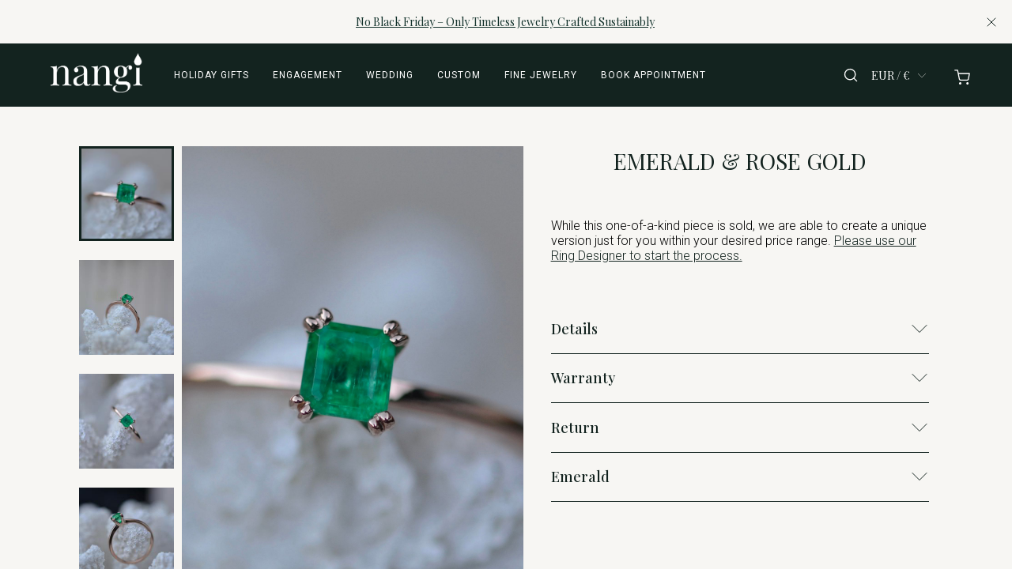

--- FILE ---
content_type: text/html; charset=utf-8
request_url: https://www.nangi.store/products/emerald-rose-gold-custom-ring
body_size: 28111
content:
<!DOCTYPE html><html lang="en"><head><meta charSet="utf-8"/><meta name="viewport" content="width=device-width"/><script id="Cookiebot" src="https://consent.cookiebot.com/uc.js" data-cbid="5b035a23-ba86-40ad-aecd-0d928c1d1b99" data-blockingmode="manual" type="text/javascript"></script><meta name="google-site-verification" content="5SAIXfwPg9D7q-WmuSJwHKoVvDW_Sq6z7pnkCI2NeCo" data-cookieconsent="marketing" type="text/plain"/><title>Emerald &amp; Rose Gold | Nangi Fine Jewelry</title><meta property="og:title" content="Emerald &amp; Rose Gold | Nangi Fine Jewelry"/><meta name="description" content="DETAILS

A natural, green 0,77 carat emerald set in 18K solid rose gold with double claws

The gold band is flat and measures 1,5 mm in the width"/><meta property="og:description" content="DETAILS

A natural, green 0,77 carat emerald set in 18K solid rose gold with double claws

The gold band is flat and measures 1,5 mm in the width"/><link rel="canonical" href="https://nangi.store/en/products/emerald-rose-gold-custom-ring"/><link rel="alternate" hrefLang="no" href="https://www.nangi.store/no/products/emerald-rose-gold-custom-ring"/><link rel="alternate" hrefLang="en" href="https://www.nangi.store/products/emerald-rose-gold-custom-ring"/><link rel="alternate" hrefLang="en" href="https://nangi.store/en/products/emerald-rose-gold-custom-ring"/><meta property="og:image" content="https://cdn.sanity.io/images/vltqmk44/production/9bbaa8818db60edbb8fea27449f045a09ad02ab8-2624x2624.jpg?rect=585,342,1443,1923&amp;w=700&amp;h=933"/><meta name="robots" content="noindex,nofollow"/><meta name="next-head-count" content="14"/><link rel="preconnect" href="https://fonts.googleapis.com" data-cookieconsent="ignore"/><link rel="preconnect" href="https://fonts.gstatic.com" crossorigin="true" data-cookieconsent="ignore"/><noscript><img height="1" width="1" style="display:none" src="https://www.facebook.com/tr?id=2151661501736235&amp;ev=PageView&amp;noscript=1" data-cookieconsent="marketing"/></noscript><link rel="preconnect" href="https://fonts.gstatic.com" crossorigin /><link rel="preload" href="/_next/static/css/9e5302fcd1c1df7c.css" as="style"/><link rel="stylesheet" href="/_next/static/css/9e5302fcd1c1df7c.css" data-n-g=""/><noscript data-n-css=""></noscript><script defer="" nomodule="" src="/_next/static/chunks/polyfills-78c92fac7aa8fdd8.js"></script><script src="/_next/static/chunks/webpack-d0a375da564dc3b5.js" defer=""></script><script src="/_next/static/chunks/framework-2645a99191cfc5e9.js" defer=""></script><script src="/_next/static/chunks/main-cd29b81d2be2787c.js" defer=""></script><script src="/_next/static/chunks/pages/_app-4994ddaf22f0f179.js" defer=""></script><script src="/_next/static/chunks/37a763b4-c9374818b3069427.js" defer=""></script><script src="/_next/static/chunks/3673-124a9a9f8770eeec.js" defer=""></script><script src="/_next/static/chunks/1083-b45cd089617e01d7.js" defer=""></script><script src="/_next/static/chunks/6803-9cc5d26f086e3606.js" defer=""></script><script src="/_next/static/chunks/8017-66ec1558e9c5bc71.js" defer=""></script><script src="/_next/static/chunks/6002-e3f7601354516a53.js" defer=""></script><script src="/_next/static/chunks/5760-0232fc1ff0787308.js" defer=""></script><script src="/_next/static/chunks/8565-fbf29a9077ea165b.js" defer=""></script><script src="/_next/static/chunks/741-b40f40580b298f5c.js" defer=""></script><script src="/_next/static/chunks/pages/products/%5Bpid%5D-cb3feb0ff5006da7.js" defer=""></script><script src="/_next/static/u6VAFB0LLqdo-ExN2fm5e/_buildManifest.js" defer=""></script><script src="/_next/static/u6VAFB0LLqdo-ExN2fm5e/_ssgManifest.js" defer=""></script><style data-styled="" data-styled-version="6.0.7">.bCMFDN{margin-top:16px;height:35px;border-radius:3px;border:solid 1px #cfd7df;color:#13231F;outline:none;cursor:pointer;padding:0 10px;background-color:white;font-size:14px;-webkit-appearance:none;width:250px;background-image:url('data:image/svg+xml;utf8,<svg fill="%23333" height="24" viewBox="0 0 24 24" width="24" xmlns="http://www.w3.org/2000/svg"><path d="M7 10l5 5 5-5z"/></svg>');background-repeat:no-repeat;background-position:right 10px center;background-size:24px;}/*!sc*/
@media (min-width: 1000px){.bCMFDN{width:300px;}}/*!sc*/
data-styled.g6[id="sc-jSwlEQ"]{content:"bCMFDN,"}/*!sc*/
.iYEeLX{font-size:16px;padding:0 10px;transition:border-color 0.5s ease;}/*!sc*/
data-styled.g7[id="sc-gKHVLF"]{content:"iYEeLX,"}/*!sc*/
.eEhrsL{height:35px;width:250px;color:#13231F;display:flex;justify-content:center;align-items:center;font-size:14px;border-radius:2px;padding:5px 10px;border:0.5px solid #B0B0B0;}/*!sc*/
@media (min-width: 1000px){.eEhrsL{width:300px;}}/*!sc*/
data-styled.g12[id="sc-kDnyCx"]{content:"eEhrsL,"}/*!sc*/
.cmPUKy{display:flex;flex-direction:column;justify-content:center;align-items:center;}/*!sc*/
data-styled.g15[id="sc-eLSjS"]{content:"cmPUKy,"}/*!sc*/
.jywMnp{background-color:transparent;height:30px;font-size:11px;margin-top:10px;color:#F7F6F3;cursor:pointer;border:none;text-decoration:underline;transition:opacity 0.3s ease;align-self:center;}/*!sc*/
@media (min-width: 1080px){.jywMnp{align-self:start;}}/*!sc*/
data-styled.g20[id="sc-fEyylQ"]{content:"jywMnp,"}/*!sc*/
.iMINJS{cursor:pointer;}/*!sc*/
data-styled.g21[id="sc-bjEwCx"]{content:"iMINJS,"}/*!sc*/
.FBeNW{display:flex;flex-direction:column;justify-content:space-between;background-color:#13231F;color:#F7F6F3;font-family:"Roboto",sans-serif;padding:50px 20px 10px 20px;bottom:0;font-weight:100;min-height:300px;}/*!sc*/
@media (min-width: 1300px){.FBeNW{padding:50px 50px 10px 50px;}}/*!sc*/
data-styled.g24[id="sc-hHvkSs"]{content:"FBeNW,"}/*!sc*/
.fNSzEk{text-align:center;}/*!sc*/
@media (min-width: 1080px){.fNSzEk{text-align:left;}}/*!sc*/
data-styled.g25[id="sc-dmBjiZ"]{content:"fNSzEk,"}/*!sc*/
.gZIAcp{font-size:19px;font-family:"Playfair Display",serif;font-style:italic;font-weight:100;}/*!sc*/
data-styled.g27[id="sc-fLBbxL"]{content:"gZIAcp,"}/*!sc*/
.fbeVEW{display:flex;flex-direction:column;justify-content:center;align-items:center;gap:40px;}/*!sc*/
@media (min-width: 1080px){.fbeVEW{flex-direction:row;justify-content:space-between;align-items:flex-start;gap:20px;padding:70px 0 70px;}}/*!sc*/
@media (min-width: 1300px){.fbeVEW{padding:70px 40px 70px 40px;}}/*!sc*/
@media (min-width: 1300px){.fbeVEW{gap:40px;}}/*!sc*/
@media (min-width: 1400px){.fbeVEW{gap:45px;}}/*!sc*/
@media (min-width: 1500px){.fbeVEW{gap:50px;}}/*!sc*/
@media (min-width: 1600px){.fbeVEW{gap:65px;}}/*!sc*/
data-styled.g28[id="sc-bBbNsw"]{content:"fbeVEW,"}/*!sc*/
.eQBSPt{display:flex;flex-direction:column;flex-grow:1;justify-content:center;align-items:center;text-align:center;}/*!sc*/
@media (min-width: 1080px){.eQBSPt{text-align:left;align-items:flex-start;}}/*!sc*/
data-styled.g29[id="sc-ivDvhZ"]{content:"eQBSPt,"}/*!sc*/
.leZKPj{display:flex;flex-direction:column-reverse;justify-content:center;align-items:center;margin-top:40px;text-align:center;gap:40px;}/*!sc*/
@media (min-width: 1080px){.leZKPj{flex-direction:row;align-items:end;justify-content:space-between;padding:20px 0px;}}/*!sc*/
@media (min-width: 1300px){.leZKPj{padding:20px 40px;}}/*!sc*/
data-styled.g30[id="sc-cwKisF"]{content:"leZKPj,"}/*!sc*/
.lhZZGR{font-size:14px;}/*!sc*/
data-styled.g31[id="sc-lltjXc"]{content:"lhZZGR,"}/*!sc*/
.epybEn{gap:20px;}/*!sc*/
data-styled.g32[id="sc-iJfdHH"]{content:"epybEn,"}/*!sc*/
.gxWmey{object-fit:contain;width:50px;opacity:0.9;height:25px;filter:grayscale(100%);}/*!sc*/
.gxWmey:hover{filter:grayscale(0%);}/*!sc*/
.gxWmeA{object-fit:contain;width:70px;opacity:0.9;height:25px;filter:grayscale(100%);}/*!sc*/
.gxWmeA:hover{filter:grayscale(0%);}/*!sc*/
data-styled.g33[id="sc-gisvNi"]{content:"gxWmey,gxWmeA,"}/*!sc*/
.fmcEZI{color:#F7F6F3;font-size:13px;padding:5px 0;text-decoration:none;font-weight:100;margin-top:0;margin-bottom:0;letter-spacing:1px;line-height:1.5;max-width:355px;}/*!sc*/
.fmcEZI:hover{text-decoration:unset;}/*!sc*/
.iMBEYi{color:#F7F6F3;font-size:13px;padding:5px 0;text-decoration:none;font-weight:100;margin-top:0;margin-bottom:0;letter-spacing:1px;line-height:unset;max-width:unset;}/*!sc*/
.iMBEYi:hover{text-decoration:underline;}/*!sc*/
data-styled.g34[id="sc-ezGUZh"]{content:"fmcEZI,iMBEYi,"}/*!sc*/
.eDkEoT{text-decoration:underline;}/*!sc*/
data-styled.g35[id="sc-bYUneI"]{content:"eDkEoT,"}/*!sc*/
.kyaeRf{display:flex;gap:10px;}/*!sc*/
data-styled.g36[id="sc-kMbQoj"]{content:"kyaeRf,"}/*!sc*/
.fWIpki{width:20px;margin-top:-4px;}/*!sc*/
data-styled.g37[id="sc-ilpitK"]{content:"fWIpki,"}/*!sc*/
.dIhxar{stroke:#F7F6F3;}/*!sc*/
data-styled.g38[id="sc-jIJgYh"]{content:"dIhxar,"}/*!sc*/
.dfILjd{overflow:hidden;top:0;bottom:0;right:0;width:100vw;max-width:800px;position:fixed;transition:left 0.5s;display:flex;z-index:3;left:-100vw;transition:left 0.5s;}/*!sc*/
@media (min-width: 1300px){.dfILjd{max-width:30vw;}}/*!sc*/
data-styled.g39[id="sc-hhWzdI"]{content:"dfILjd,"}/*!sc*/
.eEQPzb{width:calc(100vw - 5vw);max-width:800px;display:flex;flex-direction:column;align-items:left;min-height:100vh;padding-top:15px;padding-left:5vw;z-index:4;align-items:flex-start;text-align:left;overflow:auto;background-color:#13231F;overflow-y:scroll;-webkit-overflow-scrolling:touch;box-sizing:content-box;padding-right:10px;left:default;transition:left 0.5s;}/*!sc*/
@media (min-width: 700px){.eEQPzb{padding-left:5vw;}}/*!sc*/
@media (min-width: 1300px){.eEQPzb{max-width:30vw;}}/*!sc*/
data-styled.g40[id="sc-gXCJSa"]{content:"eEQPzb,"}/*!sc*/
.jqExWy{height:40px;margin-bottom:20px;width:90vw;display:flex;justify-content:flex-start;align-items:center;z-index:4;cursor:pointer;width:calc(100% - 10vw);}/*!sc*/
@media (min-width: 700px){.jqExWy{margin-bottom:100px;width:calc(100% - 5vw);}}/*!sc*/
data-styled.g41[id="sc-cCIIiH"]{content:"jqExWy,"}/*!sc*/
.hoIZcn{text-align:center;width:calc(100%);margin:0;color:#13231F;font-size:18px;}/*!sc*/
data-styled.g42[id="sc-ciJnBw"]{content:"hoIZcn,"}/*!sc*/
.kUFcsY{display:flex;flex-direction:column;width:90vw;max-width:calc(800px - 10vw);}/*!sc*/
@media (min-width: 1300px){.kUFcsY{max-width:calc(30vw - 10vw);}}/*!sc*/
data-styled.g43[id="sc-jdkVqZ"]{content:"kUFcsY,"}/*!sc*/
.hitDGd{margin-top:15px;padding-left:0;font-size:14px;font-weight:100;color:#F7F6F3;cursor:pointer;border-style:none;background-color:transparent;font-family:unset;display:flex;justify-content:space-between;align-items:center;-webkit-appearance:none;min-height:30px;}/*!sc*/
@media (min-width: 700px){.hitDGd{font-size:16px;margin-top:20px;}}/*!sc*/
data-styled.g44[id="sc-bZCZoC"]{content:"hitDGd,"}/*!sc*/
.IqoQt{max-height:0;min-height:0;overflow:hidden;margin-left:20px;transition:max-height 0.5s ease;}/*!sc*/
data-styled.g45[id="sc-iUeHef"]{content:"IqoQt,"}/*!sc*/
.ideJpy{color:#F7F6F3;text-decoration:none;font-weight:100;text-decoration:none;cursor:pointer;margin-top:20px;font-family:Roboto;font-size:14px;margin-bottom:10px;}/*!sc*/
.ideJpy:hover{opacity:0.5;}/*!sc*/
@media (min-width: 700px){.ideJpy{font-size:16px;margin-top:25px;}}/*!sc*/
data-styled.g46[id="sc-iAfmwU"]{content:"ideJpy,"}/*!sc*/
.dAtFdk{border-bottom:0.2px solid #F7F6F3;height:10px;}/*!sc*/
data-styled.g47[id="sc-eflkNB"]{content:"dAtFdk,"}/*!sc*/
.ehnBY{width:100%;border:0.5px solid white;border-color:#F7F6F3;color:#F7F6F3;border-radius:0;outline:none;cursor:pointer;margin-top:0px;background-color:transparent;height:50px;font-size:14px;-webkit-appearance:none;}/*!sc*/
@media (min-width: 700px){.ehnBY{font-size:16px;}}/*!sc*/
data-styled.g48[id="sc-cUfYYG"]{content:"ehnBY,"}/*!sc*/
.kvKVus{list-style-type:none;height:30px;text-align:center;font-family:"Roboto";font-size:20px;cursor:pointer;text-decoration:none;color:inherit;}/*!sc*/
:hover .kvKVus{color:#13231F;}/*!sc*/
data-styled.g49[id="sc-jOHGOj"]{content:"kvKVus,"}/*!sc*/
.dTkweF{width:0;height:0;background-color:rgba(255, 255, 255, 0.8);position:absolute;z-index:15;top:0;}/*!sc*/
data-styled.g50[id="sc-dPOtYP"]{content:"dTkweF,"}/*!sc*/
.hJlyow{overflow:hidden;right:0;width:100%;max-height:450px;min-width:200px;max-width:400px;position:fixed;transition:top 0.5s;background-color:white;display:flex;flex-direction:column;justify-content:center;align-items:flex-start;z-index:3;top:-400px;transition:top 0.5s;padding:10px;}/*!sc*/
@media (min-width: 700px){.hJlyow{right:10vw;}}/*!sc*/
data-styled.g51[id="sc-bCnriq"]{content:"hJlyow,"}/*!sc*/
@media (min-width: 700px){.jYhEud{padding:0 20px 20px 20px;}}/*!sc*/
data-styled.g52[id="sc-cOqaIB"]{content:"jYhEud,"}/*!sc*/
.gnuliS{color:#13231F;font-size:20px;font-weight:700;}/*!sc*/
data-styled.g53[id="sc-AOXSc"]{content:"gnuliS,"}/*!sc*/
.dArtyF{height:20px;width:20px;background-image:url(/icons/x.svg);background-size:contain;background-repeat:no-repeat;background-position:right;margin-left:10px;}/*!sc*/
@media (min-width: 700px){.dArtyF{margin-right:0px;}}/*!sc*/
data-styled.g54[id="sc-khksUn"]{content:"dArtyF,"}/*!sc*/
.bZmWAO{width:100%;border:1px solid #13231F;color:#13231F;border-radius:0;outline:none;cursor:pointer;margin-top:0px;background-color:transparent;height:50px;font-size:16px;-webkit-appearance:none;-moz-appearance:none;background:transparent;background-image:url("data:image/svg+xml;utf8,<svg fill='black' height='25' viewBox='0 0 25 25' width='50' xmlns='http://www.w3.org/2000/svg'><path d='M7 10l5 5 5-5z'/><path d='M0 0h24v24H0z' fill='none'/></svg>");background-repeat:no-repeat;background-position-x:100%;background-position-y:11px;border:1px solid #13231F;border-radius:2px;padding:0 15px;}/*!sc*/
data-styled.g55[id="sc-hTJqdO"]{content:"bZmWAO,"}/*!sc*/
.kCIOuP{list-style-type:none;height:30px;text-align:left;font-family:"Roboto";font-size:16px;cursor:pointer;text-decoration:none;color:inherit;}/*!sc*/
:hover .kCIOuP{color:#13231F;}/*!sc*/
data-styled.g56[id="sc-jfLZDZ"]{content:"kCIOuP,"}/*!sc*/
.hGOnFY{max-height:0px;height:0px;z-index:10;display:flex;justify-content:space-between;align-items:center;padding-right:10px;padding-left:10px;transition:max-height 1s;overflow:hidden;}/*!sc*/
data-styled.g57[id="sc-gSkWNA"]{content:"hGOnFY,"}/*!sc*/
.dPIvQu{text-align:center;flex-grow:3;text-decoration:none;cursor:default;font-size:14px;}/*!sc*/
data-styled.g58[id="sc-lbNsEr"]{content:"dPIvQu,"}/*!sc*/
.cPNnXf{display:flex;justify-content:flex-end;border:none;background-color:transparent;}/*!sc*/
data-styled.g59[id="sc-iOmpNS"]{content:"cPNnXf,"}/*!sc*/
.cXTBvj{height:20px;width:20px;background-image:url(/icons/x.svg);background-size:contain;background-repeat:no-repeat;background-position:right;margin-left:10px;}/*!sc*/
@media (min-width: 700px){.cXTBvj{margin-right:0px;}}/*!sc*/
data-styled.g60[id="sc-jeWJQQ"]{content:"cXTBvj,"}/*!sc*/
.FrvGN{overflow:hidden;top:0;bottom:0;right:0;width:100vw;position:fixed;display:flex;z-index:0;padding-top:0;top:-135vw;background-color:transparent;height:fit-content;transition:all 0.5s ease-in-out;}/*!sc*/
data-styled.g87[id="sc-HjNCl"]{content:"FrvGN,"}/*!sc*/
.lpuXiB{padding-top:10px;display:flex;flex-direction:column;z-index:4;align-items:flex-start;text-align:left;overflow:auto;overflow-y:scroll;-webkit-overflow-scrolling:touch;box-sizing:content-box;padding-right:10px;width:100vw;padding-left:1vw;transition:all 1.5s ease-in-out;}/*!sc*/
data-styled.g88[id="sc-gshwjW"]{content:"lpuXiB,"}/*!sc*/
.iwSIdR{display:flex;flex-direction:row;padding-bottom:50px;}/*!sc*/
data-styled.g89[id="sc-bXnuA-D"]{content:"iwSIdR,"}/*!sc*/
.TKcVc{display:flex;flex-direction:column;z-index:9;position:fixed;width:100%;}/*!sc*/
data-styled.g93[id="sc-brmMVI"]{content:"TKcVc,"}/*!sc*/
.joiros{background-color:#13231F;flex-direction:row;align-items:center;justify-content:space-between;transition:background-color 500ms linear;color:white;height:80px;width:100%;padding-left:1vw;padding-right:1vw;display:none;z-index:10;}/*!sc*/
@media (min-width: 951px){.joiros{display:flex;}}/*!sc*/
data-styled.g94[id="sc-gJiVIX"]{content:"joiros,"}/*!sc*/
.juYUFp{background-color:#13231F;flex-direction:row;align-items:center;justify-content:space-between;transition:background-color 500ms linear;color:white;height:55px;z-index:10;width:100%;padding-left:1vw;padding-right:1vw;display:flex;}/*!sc*/
@media (min-width: 950px){.juYUFp{display:none;}}/*!sc*/
data-styled.g95[id="sc-evHSSy"]{content:"juYUFp,"}/*!sc*/
.chNpfn{display:flex;justify-content:flex-start;width:350px;}/*!sc*/
@media (min-width: 700px){.chNpfn{width:unset;}}/*!sc*/
data-styled.g96[id="sc-fHKCsJ"]{content:"chNpfn,"}/*!sc*/
.ccrbYi{height:unset;padding-left:20px;cursor:pointer;z-index:2;display:flex;align-items:center;}/*!sc*/
@media (min-width: 700px){.ccrbYi{padding-left:0px;height:unset;display:flex;align-items:center;padding-top:0;}}/*!sc*/
data-styled.g97[id="sc-dujzCk"]{content:"ccrbYi,"}/*!sc*/
.dPpoHa{height:22px;width:22px;margin-right:10px;}/*!sc*/
@media (min-width: 700px){.dPpoHa{height:25px;width:25px;}}/*!sc*/
data-styled.g98[id="sc-dktgqL"]{content:"dPpoHa,"}/*!sc*/
.dbhAPo{display:none;align-items:center;text-transform:uppercase;font-size:11px;letter-spacing:1px;cursor:pointer;font-family:"Roboto";text-decoration:none;transition:3s;color:white;}/*!sc*/
.dbhAPo:hover{text-decoration:underline;}/*!sc*/
@media (min-width: 700px){.dbhAPo{display:flex;margin-right:20px;}}/*!sc*/
@media (min-width: 1100px){.dbhAPo{margin-right:30px;font-size:12px;}}/*!sc*/
data-styled.g99[id="sc-WSdAm"]{content:"dbhAPo,"}/*!sc*/
.iuImfm{text-align:center;padding-bottom:2px;text-decoration:none;z-index:2;cursor:pointer;margin-right:unset;margin-bottom:5px;display:flex;justify-content:center;align-items:center;}/*!sc*/
@media (min-width: 700px){.iuImfm{margin-right:20px;}}/*!sc*/
@media (min-width: 1100px){.iuImfm{margin-right:40px;margin-left:4vw;}}/*!sc*/
data-styled.g100[id="sc-ikzIVP"]{content:"iuImfm,"}/*!sc*/
.iIkwRH{height:25px;cursor:pointer;object-fit:contain;}/*!sc*/
@media (min-width: 700px){.iIkwRH{height:50px;}}/*!sc*/
data-styled.g101[id="sc-tIxES"]{content:"iIkwRH,"}/*!sc*/
.kgWiak{display:flex;width:350px;justify-content:flex-end;align-items:center;}/*!sc*/
@media (min-width: 700px){.kgWiak{display:flex;width:unset;}}/*!sc*/
data-styled.g102[id="sc-bhFOXJ"]{content:"kgWiak,"}/*!sc*/
.hYmTSH{display:flex;align-items:center;cursor:pointer;text-decoration:none;z-index:3;padding-right:10px;}/*!sc*/
@media (min-width: 700px){.hYmTSH{padding-right:5px;}}/*!sc*/
@media (min-width: 1100px){.hYmTSH{padding-right:40px;}}/*!sc*/
data-styled.g103[id="sc-eGknfI"]{content:"hYmTSH,"}/*!sc*/
.emkImz{color:#13231F;display:none;}/*!sc*/
data-styled.g104[id="sc-hAIpwP"]{content:"emkImz,"}/*!sc*/
.efIWCc{height:20px;width:30px;background-image:url(/icons/shopping-cart-white.svg);background-size:contain;background-repeat:no-repeat;background-position:right;margin-top:5px;margin-right:5px;}/*!sc*/
@media (min-width: 700px){.efIWCc{margin-right:0px;}}/*!sc*/
data-styled.g106[id="sc-xOvyJ"]{content:"efIWCc,"}/*!sc*/
.lnWYIb{height:20px;width:20px;background-image:url(/icons/search-white.svg);background-size:contain;background-repeat:no-repeat;background-position:left;}/*!sc*/
data-styled.g107[id="sc-dWsTGI"]{content:"lnWYIb,"}/*!sc*/
.lmvzdB{display:flex;justify-content:flex-start;align-items:center;margin-right:10px;cursor:pointer;}/*!sc*/
data-styled.g108[id="sc-jGFknz"]{content:"lmvzdB,"}/*!sc*/
.jxYxdZ{border:none;background-color:transparent;font-family:"Playfair Display";font-size:12px;display:flex;justify-content:center;align-items:center;color:white;}/*!sc*/
@media (min-width: 700px){.jxYxdZ{margin-right:15px;font-size:14px;}}/*!sc*/
data-styled.g109[id="sc-bPNYWC"]{content:"jxYxdZ,"}/*!sc*/
.kJcWTQ{background-color:#F7F6F3;overflow:scroll;overflow-x:hidden;-webkit-overflow-scrolling:touch;background-position:center;height:100vh;width:100vw;background-size:cover;z-index:3;padding-top:55px;}/*!sc*/
@media (min-width: 900px){.kJcWTQ{padding-top:80px;}}/*!sc*/
data-styled.g110[id="sc-fWYGfq"]{content:"kJcWTQ,"}/*!sc*/
.hUaBJW{font-size:22px;font-weight:400;color:#13231F;}/*!sc*/
data-styled.g112[id="sc-jWoQCg"]{content:"hUaBJW,"}/*!sc*/
.fBKHqd{display:flex;flex-direction:column;position:relative;height:100vh;overflow-x:hidden;}/*!sc*/
data-styled.g123[id="sc-fHIGvW"]{content:"fBKHqd,"}/*!sc*/
.cpOfqo{width:100%;margin:0 auto;line-height:1.8;font-size:14px;font-weight:300;color:#13231F;font-family:"Roboto";}/*!sc*/
.cpOfqo *{font-family:"Roboto";}/*!sc*/
.cpOfqo a{text-decoration:underline;cursor:pointer;}/*!sc*/
@media (min-width: 700px){.cpOfqo{font-size:14px;}}/*!sc*/
.cpOfqo img{width:100%;}/*!sc*/
.cpOfqo h1{font-family:"Playfair Display";font-size:22px;}/*!sc*/
.cpOfqo h2{font-family:"Playfair Display";font-size:20px;}/*!sc*/
.cpOfqo h3{font-family:"Playfair Display";font-size:18px;}/*!sc*/
.cpOfqo h4{font-family:"Playfair Display";font-size:15px;}/*!sc*/
.cpOfqo li{text-align:left;}/*!sc*/
data-styled.g147[id="sc-bTwhag"]{content:"cpOfqo,"}/*!sc*/
.bhtjgP{transition:left 0.4s ease-in-out;width:50%;background:#F7F6F3;height:100%;position:fixed;left:100%;top:0;z-index:9999;}/*!sc*/
@media (max-width: 1024px){.bhtjgP{width:100%;left:100%;}}/*!sc*/
@media (min-width: 2000px){.bhtjgP{width:1000px;left:100%;}}/*!sc*/
data-styled.g148[id="sc-ugnvf"]{content:"bhtjgP,"}/*!sc*/
.biypET{padding-left:5%;padding-right:5%;overflow-y:scroll;height:90vh;max-width:1000px;}/*!sc*/
@media (min-width: 1024px){.biypET{padding-left:15%;padding-right:15%;}}/*!sc*/
data-styled.g149[id="sc-dSKLDe"]{content:"biypET,"}/*!sc*/
.fgUuQn{text-align:right;width:100%;padding:20px;font-size:25px;font-family:Space Mono;cursor:pointer;}/*!sc*/
data-styled.g150[id="sc-hZVsLS"]{content:"fgUuQn,"}/*!sc*/
.hXxXqu{width:100%;margin:0 auto;margin-top:30px;margin-bottom:100px;border-collapse:collapse;text-align:center;}/*!sc*/
@media (max-width: 1024px){.hXxXqu{width:100%;}}/*!sc*/
.hXxXqu td{border-bottom:0.5px solid #13231F;}/*!sc*/
.hXxXqu td.header{padding-top:10px;padding-bottom:10px;}/*!sc*/
.hXxXqu thead{background-color:#13231F;color:#F7F6F3;font-size:11px;}/*!sc*/
@media (min-width: 900px){.hXxXqu thead{font-size:12px;}}/*!sc*/
.hXxXqu tbody{color:#13231F;font-size:12px;}/*!sc*/
.hXxXqu tr{line-height:30px;}/*!sc*/
.hXxXqu tr.header{line-height:1.5;}/*!sc*/
@media (min-width: 900px){.hXxXqu tr.header{line-height:40px;}}/*!sc*/
@media (min-width: 900px){.hXxXqu tr{line-height:35px;}}/*!sc*/
data-styled.g151[id="sc-cIfaPD"]{content:"hXxXqu,"}/*!sc*/
.iqkXbz{display:flex;flex-direction:column;align-items:top;margin:0 auto;margin-left:7%;margin-right:7%;text-align:center;justify-content:space-around;padding-bottom:100px;flex:1;max-width:1500px;}/*!sc*/
@media (max-width: 1200px){.iqkXbz{max-width:900px;flex-direction:column;margin:0 auto;width:unset;}}/*!sc*/
@media (min-width: 2000px){.iqkXbz{margin:0 auto;max-width:1700px;}}/*!sc*/
data-styled.g157[id="sc-bRKsAp"]{content:"iqkXbz,"}/*!sc*/
.cejuZk{display:flex;margin:0 auto;padding-top:50px;}/*!sc*/
@media (max-width: 1200px){.cejuZk{display:flex;flex-direction:column;padding-top:10px;}}/*!sc*/
data-styled.g158[id="sc-jwaUdC"]{content:"cejuZk,"}/*!sc*/
.drvPkJ{font-family:"Roboto";color:#13231F;margin-top:5px;margin-bottom:5px;min-height:30px;padding-right:10%;padding-left:10%;font-weight:100;}/*!sc*/
@media (max-width: 1200px){.drvPkJ{display:none;}}/*!sc*/
data-styled.g159[id="sc-eekChn"]{content:"drvPkJ,"}/*!sc*/
.jEdAVE{font-family:"Roboto";color:#13231F;margin-top:5px;min-height:20px;font-weight:100;font-size:12px;}/*!sc*/
@media (min-width: 800px){.jEdAVE{font-size:14px;}}/*!sc*/
@media (min-width: 1200px){.jEdAVE{display:none;}}/*!sc*/
data-styled.g160[id="sc-jlYcmd"]{content:"jEdAVE,"}/*!sc*/
.dOdLFf{margin:10px;height:50px;width:50px;box-sizing:border-box;border:3px solid #13231F;cursor:pointer;}/*!sc*/
@media (min-width: 1200px){.dOdLFf{width:120px;height:120px;}.dOdLFf:first-child{margin-top:0;}.dOdLFf:last-child{margin-bottom:-10px;}}/*!sc*/
@media (min-width: 1400px){.dOdLFf{width:160px;height:160px;}.dOdLFf:first-child{margin-top:0;}.dOdLFf:last-child{margin-bottom:-10px;}}/*!sc*/
.hRrtYr{margin:10px;height:50px;width:50px;box-sizing:border-box;border:unset;cursor:pointer;}/*!sc*/
@media (min-width: 1200px){.hRrtYr{width:120px;height:120px;}.hRrtYr:first-child{margin-top:0;}.hRrtYr:last-child{margin-bottom:-10px;}}/*!sc*/
@media (min-width: 1400px){.hRrtYr{width:160px;height:160px;}.hRrtYr:first-child{margin-top:0;}.hRrtYr:last-child{margin-bottom:-10px;}}/*!sc*/
data-styled.g162[id="sc-hZvXUP"]{content:"dOdLFf,hRrtYr,"}/*!sc*/
.ihDA-dz{display:flex;flex-direction:column;text-align:left;margin-top:0px;margin-bottom:10px;padding-left:15px;padding-right:15px;}/*!sc*/
@media (max-width: 1200px){.ihDA-dz{text-align:center;margin-bottom:10px;width:100%;}}/*!sc*/
@media (min-width: 1200px){.ihDA-dz{min-width:350px;}}/*!sc*/
data-styled.g163[id="sc-hKFtcy"]{content:"ihDA-dz,"}/*!sc*/
.EYvnP{display:flex;flex-direction:column;position:relative;}/*!sc*/
@media (max-width: 1200px){.EYvnP{width:100%;}}/*!sc*/
@media (min-width: 1200px){.EYvnP{margin-right:20px;flex-direction:row;}}/*!sc*/
@media (min-width: 1400px){.EYvnP{flex-direction:row;}}/*!sc*/
data-styled.g164[id="sc-ewnjzZ"]{content:"EYvnP,"}/*!sc*/
.ewrOQG{-ms-overflow-style:none;scrollbar-width:none;}/*!sc*/
@media (max-width: 1200px){.ewrOQG{display:none;}}/*!sc*/
@media (min-width: 1200px){.ewrOQG{height:80vh;max-height:1047px;width:140px;overflow-y:scroll;}}/*!sc*/
@media (min-width: 1400px){.ewrOQG{height:80vh;max-height:1047px;width:180px;overflow-y:scroll;}}/*!sc*/
.ewrOQG::-webkit-scrollbar{display:none;}/*!sc*/
data-styled.g165[id="sc-ehwEHI"]{content:"ewrOQG,"}/*!sc*/
.QdKPN{display:flex;flex-direction:column;width:100%;margin-bottom:20px;}/*!sc*/
@media (max-width: 1200px){.QdKPN{width:unset;}}/*!sc*/
data-styled.g166[id="sc-djLfiL"]{content:"QdKPN,"}/*!sc*/
.aWYRK{font-size:28px;text-transform:uppercase;margin-top:0;font-weight:400;color:#13231F;text-align:center;}/*!sc*/
@media (min-width: 800px){.aWYRK{max-width:70%;align-self:center;}}/*!sc*/
data-styled.g167[id="sc-cUUAqu"]{content:"aWYRK,"}/*!sc*/
.jVPSrH{font-family:"Roboto";font-weight:300;}/*!sc*/
.jVPSrH a{font-family:"Roboto";text-decoration:"underline";}/*!sc*/
data-styled.g168[id="sc-kIdDDN"]{content:"jVPSrH,"}/*!sc*/
.kMaGdZ{color:#13231F;font-family:"Roboto";font-size:14px;font-weight:400;line-height:26px;display:block;margin-right:10px;text-align:left;margin-bottom:20px;display:none;}/*!sc*/
.kMaGdZ *{font-family:"Roboto";}/*!sc*/
.kMaGdZ a{text-decoration:underline;}/*!sc*/
@media (max-width: 1024px){.kMaGdZ{text-align:left;}}/*!sc*/
data-styled.g198[id="sc-hfiRy"]{content:"kMaGdZ,"}/*!sc*/
.feWDvs{text-align:left;display:flex;justify-content:space-between;align-items:center;cursor:pointer;color:#13231F;font-size:18px;line-height:26px;font-weight:500;}/*!sc*/
data-styled.g199[id="sc-geKAuf"]{content:"feWDvs,"}/*!sc*/
.iIYkKh{margin:0;height:0.5px;background-color:#13231F;}/*!sc*/
data-styled.g201[id="sc-kIJRjt"]{content:"iIYkKh,"}/*!sc*/
.jcxOkq{cursor:pointer;margin:1vw 0;width:60vw;height:fit-content;overflow:unset;position:relative;margin-right:10px;opacity:1;}/*!sc*/
@media (min-width: 550px){.jcxOkq{width:50vw;height:fit-content;}}/*!sc*/
@media (min-width: 650px){.jcxOkq{width:30vw;height:fit-content;}}/*!sc*/
@media (min-width: 650px){.jcxOkq{width:30vw;height:fit-content;}}/*!sc*/
@media (min-width: 1000px){.jcxOkq{width:23vw;height:fit-content;}}/*!sc*/
@media (min-width: 1200px){.jcxOkq{width:100%;}}/*!sc*/
data-styled.g202[id="sc-ciaeSe"]{content:"jcxOkq,"}/*!sc*/
.IWmhP{display:flex;justify-content:flex-start;flex-direction:column;min-height:80px;}/*!sc*/
data-styled.g203[id="sc-kGxGMD"]{content:"IWmhP,"}/*!sc*/
.cvzVUZ{font-size:14px;line-height:17px;font-weight:200;padding:10px 3px 10px 0;text-align:left;color:#13231F;}/*!sc*/
@media (min-width: 1200px){.cvzVUZ{font-size:16px;font-weight:300;}}/*!sc*/
data-styled.g204[id="sc-bAuVPU"]{content:"cvzVUZ,"}/*!sc*/
.bgGkaz{font-size:14px;line-height:16px;font-weight:100;padding-bottom:10px;text-align:left;font-family:"Roboto";text-transform:uppercase;color:#13231F;}/*!sc*/
data-styled.g205[id="sc-jYSxKt"]{content:"bgGkaz,"}/*!sc*/
.blUIvD{display:flex;justify-content:center;align-items:center;position:relative;top:0;left:0;width:100%;height:80%;cursor:pointer;aspect-ratio:3/4;}/*!sc*/
@media (min-width: 1500px){.blUIvD{margin:10px calc("100vw" - "1100px");}}/*!sc*/
data-styled.g209[id="sc-PtJch"]{content:"blUIvD,"}/*!sc*/
.kmmLnt{position:absolute;left:0;top:0;object-fit:cover;height:100%;width:100%;opacity:1;transition:opacity 0.5s ease-in-out;}/*!sc*/
.kmmLnt:hover{opacity:0;}/*!sc*/
data-styled.g210[id="sc-jeNXex"]{content:"kmmLnt,"}/*!sc*/
.dBsRde{position:absolute;left:0;top:0;object-fit:cover;height:100%;width:100%;opacity:0;transition:opacity 0.5s ease-in-out;}/*!sc*/
.dBsRde:hover{opacity:1;}/*!sc*/
data-styled.g211[id="sc-fmqvdQ"]{content:"dBsRde,"}/*!sc*/
.fFhCmA{display:grid;grid-template-columns:1fr 1fr;margin-top:0;max-width:100vw;overflow:auto;overflow-y:hidden;gap:10px;padding:10px;-ms-overflow-style:none;scrollbar-width:none;}/*!sc*/
.fFhCmA::-webkit-scrollbar{display:none;}/*!sc*/
@media (min-width: 700px){.fFhCmA{grid-template-columns:1fr 1fr 1fr 1fr;}}/*!sc*/
data-styled.g212[id="sc-jcBMHH"]{content:"fFhCmA,"}/*!sc*/
.cHgVIX{font-size:16px;line-height:24px;text-align:left;margin-bottom:10px;margin-top:40px;margin-left:10px;}/*!sc*/
data-styled.g213[id="sc-fkekHa"]{content:"cHgVIX,"}/*!sc*/
.dLFRhC{margin-top:20px;margin-bottom:10px;display:flex;flex-direction:column;}/*!sc*/
@media (min-width: 700px){.dLFRhC{margin-top:200x;margin-bottom:100px;}}/*!sc*/
data-styled.g214[id="sc-iuWDFx"]{content:"dLFRhC,"}/*!sc*/
.iaIQYX{position:relative;width:100%;height:100%;max-width:700px;max-height:600px;overflow:hidden;display:flex;}/*!sc*/
data-styled.g224[id="sc-dZuOeG"]{content:"iaIQYX,"}/*!sc*/
.kDwfON{max-height:600px;object-fit:contain;height:100vw;aspect-ratio:3/4;}/*!sc*/
@media (min-width: 1200px){.kDwfON{object-fit:cover;height:80vh;max-height:1047px;}}/*!sc*/
data-styled.g228[id="sc-gfrIVq"]{content:"kDwfON,"}/*!sc*/
.cjgyvF{max-width:400px;margin:0 auto;}/*!sc*/
@media (min-width: 1200px){.cjgyvF{order:2;max-width:unset;}}/*!sc*/
data-styled.g230[id="sc-osfUn"]{content:"cjgyvF,"}/*!sc*/
@media (max-width: 1200px){.gbZaVs{display:none;}}/*!sc*/
data-styled.g231[id="sc-hLqnsC"]{content:"gbZaVs,"}/*!sc*/
@media (min-width: 1200px){.jEwpxD{display:none;}}/*!sc*/
data-styled.g232[id="sc-cQgRsF"]{content:"jEwpxD,"}/*!sc*/
.ieXIgi{color:#13231F;text-align:center;font-family:"Roboto";font-size:14px;font-weight:300;line-height:26px;text-transform:uppercase;margin:0;}/*!sc*/
@media (min-width: 1200px){.ieXIgi{font-size:20px;}}/*!sc*/
@media (min-width: 600px){.ieXIgi{font-size:14px;}}/*!sc*/
data-styled.g234[id="sc-kTWvUj"]{content:"ieXIgi,"}/*!sc*/
.hkJhXu{display:flex;flex-direction:row;justify-content:center;}/*!sc*/
@media (min-width: 1200px){.hkJhXu{display:none;}}/*!sc*/
data-styled.g237[id="sc-jDnFrU"]{content:"hkJhXu,"}/*!sc*/
@media (max-width: 1200px){.kDpbne{display:none;}}/*!sc*/
data-styled.g238[id="sc-bKxHlX"]{content:"kDpbne,"}/*!sc*/
.buiHmK{object-fit:cover;aspect-ratio:3/4;}/*!sc*/
@media (min-width: 600px){.buiHmK{max-height:600px;}}/*!sc*/
data-styled.g240[id="sc-enjbVw"]{content:"buiHmK,"}/*!sc*/
</style><style data-href="https://fonts.googleapis.com/css2?family=Playfair+Display:wght@100;200;300;400;500;600&family=Roboto:ital,wght@0,100;0,300;0,400;0,500;0,700;0,900;1,100;1,300;1,400;1,500;1,700;1,900&display=swap">@font-face{font-family:'Playfair Display';font-style:normal;font-weight:400;font-display:swap;src:url(https://fonts.gstatic.com/l/font?kit=nuFvD-vYSZviVYUb_rj3ij__anPXJzDwcbmjWBN2PKdFvUDT&skey=f3b68f0152604ed9&v=v40) format('woff')}@font-face{font-family:'Playfair Display';font-style:normal;font-weight:500;font-display:swap;src:url(https://fonts.gstatic.com/l/font?kit=nuFvD-vYSZviVYUb_rj3ij__anPXJzDwcbmjWBN2PKd3vUDT&skey=f3b68f0152604ed9&v=v40) format('woff')}@font-face{font-family:'Playfair Display';font-style:normal;font-weight:600;font-display:swap;src:url(https://fonts.gstatic.com/l/font?kit=nuFvD-vYSZviVYUb_rj3ij__anPXJzDwcbmjWBN2PKebukDT&skey=f3b68f0152604ed9&v=v40) format('woff')}@font-face{font-family:'Roboto';font-style:italic;font-weight:100;font-stretch:normal;font-display:swap;src:url(https://fonts.gstatic.com/l/font?kit=KFOKCnqEu92Fr1Mu53ZEC9_Vu3r1gIhOszmOClHrs6ljXfMMLoHRiAw&skey=c608c610063635f9&v=v50) format('woff')}@font-face{font-family:'Roboto';font-style:italic;font-weight:300;font-stretch:normal;font-display:swap;src:url(https://fonts.gstatic.com/l/font?kit=KFOKCnqEu92Fr1Mu53ZEC9_Vu3r1gIhOszmOClHrs6ljXfMMLt_QiAw&skey=c608c610063635f9&v=v50) format('woff')}@font-face{font-family:'Roboto';font-style:italic;font-weight:400;font-stretch:normal;font-display:swap;src:url(https://fonts.gstatic.com/l/font?kit=KFOKCnqEu92Fr1Mu53ZEC9_Vu3r1gIhOszmOClHrs6ljXfMMLoHQiAw&skey=c608c610063635f9&v=v50) format('woff')}@font-face{font-family:'Roboto';font-style:italic;font-weight:500;font-stretch:normal;font-display:swap;src:url(https://fonts.gstatic.com/l/font?kit=KFOKCnqEu92Fr1Mu53ZEC9_Vu3r1gIhOszmOClHrs6ljXfMMLrPQiAw&skey=c608c610063635f9&v=v50) format('woff')}@font-face{font-family:'Roboto';font-style:italic;font-weight:700;font-stretch:normal;font-display:swap;src:url(https://fonts.gstatic.com/l/font?kit=KFOKCnqEu92Fr1Mu53ZEC9_Vu3r1gIhOszmOClHrs6ljXfMMLmbXiAw&skey=c608c610063635f9&v=v50) format('woff')}@font-face{font-family:'Roboto';font-style:italic;font-weight:900;font-stretch:normal;font-display:swap;src:url(https://fonts.gstatic.com/l/font?kit=KFOKCnqEu92Fr1Mu53ZEC9_Vu3r1gIhOszmOClHrs6ljXfMMLijXiAw&skey=c608c610063635f9&v=v50) format('woff')}@font-face{font-family:'Roboto';font-style:normal;font-weight:100;font-stretch:normal;font-display:swap;src:url(https://fonts.gstatic.com/l/font?kit=KFOMCnqEu92Fr1ME7kSn66aGLdTylUAMQXC89YmC2DPNWubEbGmQ&skey=a0a0114a1dcab3ac&v=v50) format('woff')}@font-face{font-family:'Roboto';font-style:normal;font-weight:300;font-stretch:normal;font-display:swap;src:url(https://fonts.gstatic.com/l/font?kit=KFOMCnqEu92Fr1ME7kSn66aGLdTylUAMQXC89YmC2DPNWuaabWmQ&skey=a0a0114a1dcab3ac&v=v50) format('woff')}@font-face{font-family:'Roboto';font-style:normal;font-weight:400;font-stretch:normal;font-display:swap;src:url(https://fonts.gstatic.com/l/font?kit=KFOMCnqEu92Fr1ME7kSn66aGLdTylUAMQXC89YmC2DPNWubEbWmQ&skey=a0a0114a1dcab3ac&v=v50) format('woff')}@font-face{font-family:'Roboto';font-style:normal;font-weight:500;font-stretch:normal;font-display:swap;src:url(https://fonts.gstatic.com/l/font?kit=KFOMCnqEu92Fr1ME7kSn66aGLdTylUAMQXC89YmC2DPNWub2bWmQ&skey=a0a0114a1dcab3ac&v=v50) format('woff')}@font-face{font-family:'Roboto';font-style:normal;font-weight:700;font-stretch:normal;font-display:swap;src:url(https://fonts.gstatic.com/l/font?kit=KFOMCnqEu92Fr1ME7kSn66aGLdTylUAMQXC89YmC2DPNWuYjammQ&skey=a0a0114a1dcab3ac&v=v50) format('woff')}@font-face{font-family:'Roboto';font-style:normal;font-weight:900;font-stretch:normal;font-display:swap;src:url(https://fonts.gstatic.com/l/font?kit=KFOMCnqEu92Fr1ME7kSn66aGLdTylUAMQXC89YmC2DPNWuZtammQ&skey=a0a0114a1dcab3ac&v=v50) format('woff')}@font-face{font-family:'Playfair Display';font-style:normal;font-weight:400;font-display:swap;src:url(https://fonts.gstatic.com/s/playfairdisplay/v40/nuFiD-vYSZviVYUb_rj3ij__anPXDTjYgEM86xRbPQ.woff2) format('woff2');unicode-range:U+0301,U+0400-045F,U+0490-0491,U+04B0-04B1,U+2116}@font-face{font-family:'Playfair Display';font-style:normal;font-weight:400;font-display:swap;src:url(https://fonts.gstatic.com/s/playfairdisplay/v40/nuFiD-vYSZviVYUb_rj3ij__anPXDTPYgEM86xRbPQ.woff2) format('woff2');unicode-range:U+0102-0103,U+0110-0111,U+0128-0129,U+0168-0169,U+01A0-01A1,U+01AF-01B0,U+0300-0301,U+0303-0304,U+0308-0309,U+0323,U+0329,U+1EA0-1EF9,U+20AB}@font-face{font-family:'Playfair Display';font-style:normal;font-weight:400;font-display:swap;src:url(https://fonts.gstatic.com/s/playfairdisplay/v40/nuFiD-vYSZviVYUb_rj3ij__anPXDTLYgEM86xRbPQ.woff2) format('woff2');unicode-range:U+0100-02BA,U+02BD-02C5,U+02C7-02CC,U+02CE-02D7,U+02DD-02FF,U+0304,U+0308,U+0329,U+1D00-1DBF,U+1E00-1E9F,U+1EF2-1EFF,U+2020,U+20A0-20AB,U+20AD-20C0,U+2113,U+2C60-2C7F,U+A720-A7FF}@font-face{font-family:'Playfair Display';font-style:normal;font-weight:400;font-display:swap;src:url(https://fonts.gstatic.com/s/playfairdisplay/v40/nuFiD-vYSZviVYUb_rj3ij__anPXDTzYgEM86xQ.woff2) format('woff2');unicode-range:U+0000-00FF,U+0131,U+0152-0153,U+02BB-02BC,U+02C6,U+02DA,U+02DC,U+0304,U+0308,U+0329,U+2000-206F,U+20AC,U+2122,U+2191,U+2193,U+2212,U+2215,U+FEFF,U+FFFD}@font-face{font-family:'Playfair Display';font-style:normal;font-weight:500;font-display:swap;src:url(https://fonts.gstatic.com/s/playfairdisplay/v40/nuFiD-vYSZviVYUb_rj3ij__anPXDTjYgEM86xRbPQ.woff2) format('woff2');unicode-range:U+0301,U+0400-045F,U+0490-0491,U+04B0-04B1,U+2116}@font-face{font-family:'Playfair Display';font-style:normal;font-weight:500;font-display:swap;src:url(https://fonts.gstatic.com/s/playfairdisplay/v40/nuFiD-vYSZviVYUb_rj3ij__anPXDTPYgEM86xRbPQ.woff2) format('woff2');unicode-range:U+0102-0103,U+0110-0111,U+0128-0129,U+0168-0169,U+01A0-01A1,U+01AF-01B0,U+0300-0301,U+0303-0304,U+0308-0309,U+0323,U+0329,U+1EA0-1EF9,U+20AB}@font-face{font-family:'Playfair Display';font-style:normal;font-weight:500;font-display:swap;src:url(https://fonts.gstatic.com/s/playfairdisplay/v40/nuFiD-vYSZviVYUb_rj3ij__anPXDTLYgEM86xRbPQ.woff2) format('woff2');unicode-range:U+0100-02BA,U+02BD-02C5,U+02C7-02CC,U+02CE-02D7,U+02DD-02FF,U+0304,U+0308,U+0329,U+1D00-1DBF,U+1E00-1E9F,U+1EF2-1EFF,U+2020,U+20A0-20AB,U+20AD-20C0,U+2113,U+2C60-2C7F,U+A720-A7FF}@font-face{font-family:'Playfair Display';font-style:normal;font-weight:500;font-display:swap;src:url(https://fonts.gstatic.com/s/playfairdisplay/v40/nuFiD-vYSZviVYUb_rj3ij__anPXDTzYgEM86xQ.woff2) format('woff2');unicode-range:U+0000-00FF,U+0131,U+0152-0153,U+02BB-02BC,U+02C6,U+02DA,U+02DC,U+0304,U+0308,U+0329,U+2000-206F,U+20AC,U+2122,U+2191,U+2193,U+2212,U+2215,U+FEFF,U+FFFD}@font-face{font-family:'Playfair Display';font-style:normal;font-weight:600;font-display:swap;src:url(https://fonts.gstatic.com/s/playfairdisplay/v40/nuFiD-vYSZviVYUb_rj3ij__anPXDTjYgEM86xRbPQ.woff2) format('woff2');unicode-range:U+0301,U+0400-045F,U+0490-0491,U+04B0-04B1,U+2116}@font-face{font-family:'Playfair Display';font-style:normal;font-weight:600;font-display:swap;src:url(https://fonts.gstatic.com/s/playfairdisplay/v40/nuFiD-vYSZviVYUb_rj3ij__anPXDTPYgEM86xRbPQ.woff2) format('woff2');unicode-range:U+0102-0103,U+0110-0111,U+0128-0129,U+0168-0169,U+01A0-01A1,U+01AF-01B0,U+0300-0301,U+0303-0304,U+0308-0309,U+0323,U+0329,U+1EA0-1EF9,U+20AB}@font-face{font-family:'Playfair Display';font-style:normal;font-weight:600;font-display:swap;src:url(https://fonts.gstatic.com/s/playfairdisplay/v40/nuFiD-vYSZviVYUb_rj3ij__anPXDTLYgEM86xRbPQ.woff2) format('woff2');unicode-range:U+0100-02BA,U+02BD-02C5,U+02C7-02CC,U+02CE-02D7,U+02DD-02FF,U+0304,U+0308,U+0329,U+1D00-1DBF,U+1E00-1E9F,U+1EF2-1EFF,U+2020,U+20A0-20AB,U+20AD-20C0,U+2113,U+2C60-2C7F,U+A720-A7FF}@font-face{font-family:'Playfair Display';font-style:normal;font-weight:600;font-display:swap;src:url(https://fonts.gstatic.com/s/playfairdisplay/v40/nuFiD-vYSZviVYUb_rj3ij__anPXDTzYgEM86xQ.woff2) format('woff2');unicode-range:U+0000-00FF,U+0131,U+0152-0153,U+02BB-02BC,U+02C6,U+02DA,U+02DC,U+0304,U+0308,U+0329,U+2000-206F,U+20AC,U+2122,U+2191,U+2193,U+2212,U+2215,U+FEFF,U+FFFD}@font-face{font-family:'Roboto';font-style:italic;font-weight:100;font-stretch:100%;font-display:swap;src:url(https://fonts.gstatic.com/s/roboto/v50/KFO5CnqEu92Fr1Mu53ZEC9_Vu3r1gIhOszmkC3kaSTbQWt4N.woff2) format('woff2');unicode-range:U+0460-052F,U+1C80-1C8A,U+20B4,U+2DE0-2DFF,U+A640-A69F,U+FE2E-FE2F}@font-face{font-family:'Roboto';font-style:italic;font-weight:100;font-stretch:100%;font-display:swap;src:url(https://fonts.gstatic.com/s/roboto/v50/KFO5CnqEu92Fr1Mu53ZEC9_Vu3r1gIhOszmkAnkaSTbQWt4N.woff2) format('woff2');unicode-range:U+0301,U+0400-045F,U+0490-0491,U+04B0-04B1,U+2116}@font-face{font-family:'Roboto';font-style:italic;font-weight:100;font-stretch:100%;font-display:swap;src:url(https://fonts.gstatic.com/s/roboto/v50/KFO5CnqEu92Fr1Mu53ZEC9_Vu3r1gIhOszmkCnkaSTbQWt4N.woff2) format('woff2');unicode-range:U+1F00-1FFF}@font-face{font-family:'Roboto';font-style:italic;font-weight:100;font-stretch:100%;font-display:swap;src:url(https://fonts.gstatic.com/s/roboto/v50/KFO5CnqEu92Fr1Mu53ZEC9_Vu3r1gIhOszmkBXkaSTbQWt4N.woff2) format('woff2');unicode-range:U+0370-0377,U+037A-037F,U+0384-038A,U+038C,U+038E-03A1,U+03A3-03FF}@font-face{font-family:'Roboto';font-style:italic;font-weight:100;font-stretch:100%;font-display:swap;src:url(https://fonts.gstatic.com/s/roboto/v50/KFO5CnqEu92Fr1Mu53ZEC9_Vu3r1gIhOszmkenkaSTbQWt4N.woff2) format('woff2');unicode-range:U+0302-0303,U+0305,U+0307-0308,U+0310,U+0312,U+0315,U+031A,U+0326-0327,U+032C,U+032F-0330,U+0332-0333,U+0338,U+033A,U+0346,U+034D,U+0391-03A1,U+03A3-03A9,U+03B1-03C9,U+03D1,U+03D5-03D6,U+03F0-03F1,U+03F4-03F5,U+2016-2017,U+2034-2038,U+203C,U+2040,U+2043,U+2047,U+2050,U+2057,U+205F,U+2070-2071,U+2074-208E,U+2090-209C,U+20D0-20DC,U+20E1,U+20E5-20EF,U+2100-2112,U+2114-2115,U+2117-2121,U+2123-214F,U+2190,U+2192,U+2194-21AE,U+21B0-21E5,U+21F1-21F2,U+21F4-2211,U+2213-2214,U+2216-22FF,U+2308-230B,U+2310,U+2319,U+231C-2321,U+2336-237A,U+237C,U+2395,U+239B-23B7,U+23D0,U+23DC-23E1,U+2474-2475,U+25AF,U+25B3,U+25B7,U+25BD,U+25C1,U+25CA,U+25CC,U+25FB,U+266D-266F,U+27C0-27FF,U+2900-2AFF,U+2B0E-2B11,U+2B30-2B4C,U+2BFE,U+3030,U+FF5B,U+FF5D,U+1D400-1D7FF,U+1EE00-1EEFF}@font-face{font-family:'Roboto';font-style:italic;font-weight:100;font-stretch:100%;font-display:swap;src:url(https://fonts.gstatic.com/s/roboto/v50/KFO5CnqEu92Fr1Mu53ZEC9_Vu3r1gIhOszmkaHkaSTbQWt4N.woff2) format('woff2');unicode-range:U+0001-000C,U+000E-001F,U+007F-009F,U+20DD-20E0,U+20E2-20E4,U+2150-218F,U+2190,U+2192,U+2194-2199,U+21AF,U+21E6-21F0,U+21F3,U+2218-2219,U+2299,U+22C4-22C6,U+2300-243F,U+2440-244A,U+2460-24FF,U+25A0-27BF,U+2800-28FF,U+2921-2922,U+2981,U+29BF,U+29EB,U+2B00-2BFF,U+4DC0-4DFF,U+FFF9-FFFB,U+10140-1018E,U+10190-1019C,U+101A0,U+101D0-101FD,U+102E0-102FB,U+10E60-10E7E,U+1D2C0-1D2D3,U+1D2E0-1D37F,U+1F000-1F0FF,U+1F100-1F1AD,U+1F1E6-1F1FF,U+1F30D-1F30F,U+1F315,U+1F31C,U+1F31E,U+1F320-1F32C,U+1F336,U+1F378,U+1F37D,U+1F382,U+1F393-1F39F,U+1F3A7-1F3A8,U+1F3AC-1F3AF,U+1F3C2,U+1F3C4-1F3C6,U+1F3CA-1F3CE,U+1F3D4-1F3E0,U+1F3ED,U+1F3F1-1F3F3,U+1F3F5-1F3F7,U+1F408,U+1F415,U+1F41F,U+1F426,U+1F43F,U+1F441-1F442,U+1F444,U+1F446-1F449,U+1F44C-1F44E,U+1F453,U+1F46A,U+1F47D,U+1F4A3,U+1F4B0,U+1F4B3,U+1F4B9,U+1F4BB,U+1F4BF,U+1F4C8-1F4CB,U+1F4D6,U+1F4DA,U+1F4DF,U+1F4E3-1F4E6,U+1F4EA-1F4ED,U+1F4F7,U+1F4F9-1F4FB,U+1F4FD-1F4FE,U+1F503,U+1F507-1F50B,U+1F50D,U+1F512-1F513,U+1F53E-1F54A,U+1F54F-1F5FA,U+1F610,U+1F650-1F67F,U+1F687,U+1F68D,U+1F691,U+1F694,U+1F698,U+1F6AD,U+1F6B2,U+1F6B9-1F6BA,U+1F6BC,U+1F6C6-1F6CF,U+1F6D3-1F6D7,U+1F6E0-1F6EA,U+1F6F0-1F6F3,U+1F6F7-1F6FC,U+1F700-1F7FF,U+1F800-1F80B,U+1F810-1F847,U+1F850-1F859,U+1F860-1F887,U+1F890-1F8AD,U+1F8B0-1F8BB,U+1F8C0-1F8C1,U+1F900-1F90B,U+1F93B,U+1F946,U+1F984,U+1F996,U+1F9E9,U+1FA00-1FA6F,U+1FA70-1FA7C,U+1FA80-1FA89,U+1FA8F-1FAC6,U+1FACE-1FADC,U+1FADF-1FAE9,U+1FAF0-1FAF8,U+1FB00-1FBFF}@font-face{font-family:'Roboto';font-style:italic;font-weight:100;font-stretch:100%;font-display:swap;src:url(https://fonts.gstatic.com/s/roboto/v50/KFO5CnqEu92Fr1Mu53ZEC9_Vu3r1gIhOszmkCXkaSTbQWt4N.woff2) format('woff2');unicode-range:U+0102-0103,U+0110-0111,U+0128-0129,U+0168-0169,U+01A0-01A1,U+01AF-01B0,U+0300-0301,U+0303-0304,U+0308-0309,U+0323,U+0329,U+1EA0-1EF9,U+20AB}@font-face{font-family:'Roboto';font-style:italic;font-weight:100;font-stretch:100%;font-display:swap;src:url(https://fonts.gstatic.com/s/roboto/v50/KFO5CnqEu92Fr1Mu53ZEC9_Vu3r1gIhOszmkCHkaSTbQWt4N.woff2) format('woff2');unicode-range:U+0100-02BA,U+02BD-02C5,U+02C7-02CC,U+02CE-02D7,U+02DD-02FF,U+0304,U+0308,U+0329,U+1D00-1DBF,U+1E00-1E9F,U+1EF2-1EFF,U+2020,U+20A0-20AB,U+20AD-20C0,U+2113,U+2C60-2C7F,U+A720-A7FF}@font-face{font-family:'Roboto';font-style:italic;font-weight:100;font-stretch:100%;font-display:swap;src:url(https://fonts.gstatic.com/s/roboto/v50/KFO5CnqEu92Fr1Mu53ZEC9_Vu3r1gIhOszmkBnkaSTbQWg.woff2) format('woff2');unicode-range:U+0000-00FF,U+0131,U+0152-0153,U+02BB-02BC,U+02C6,U+02DA,U+02DC,U+0304,U+0308,U+0329,U+2000-206F,U+20AC,U+2122,U+2191,U+2193,U+2212,U+2215,U+FEFF,U+FFFD}@font-face{font-family:'Roboto';font-style:italic;font-weight:300;font-stretch:100%;font-display:swap;src:url(https://fonts.gstatic.com/s/roboto/v50/KFO5CnqEu92Fr1Mu53ZEC9_Vu3r1gIhOszmkC3kaSTbQWt4N.woff2) format('woff2');unicode-range:U+0460-052F,U+1C80-1C8A,U+20B4,U+2DE0-2DFF,U+A640-A69F,U+FE2E-FE2F}@font-face{font-family:'Roboto';font-style:italic;font-weight:300;font-stretch:100%;font-display:swap;src:url(https://fonts.gstatic.com/s/roboto/v50/KFO5CnqEu92Fr1Mu53ZEC9_Vu3r1gIhOszmkAnkaSTbQWt4N.woff2) format('woff2');unicode-range:U+0301,U+0400-045F,U+0490-0491,U+04B0-04B1,U+2116}@font-face{font-family:'Roboto';font-style:italic;font-weight:300;font-stretch:100%;font-display:swap;src:url(https://fonts.gstatic.com/s/roboto/v50/KFO5CnqEu92Fr1Mu53ZEC9_Vu3r1gIhOszmkCnkaSTbQWt4N.woff2) format('woff2');unicode-range:U+1F00-1FFF}@font-face{font-family:'Roboto';font-style:italic;font-weight:300;font-stretch:100%;font-display:swap;src:url(https://fonts.gstatic.com/s/roboto/v50/KFO5CnqEu92Fr1Mu53ZEC9_Vu3r1gIhOszmkBXkaSTbQWt4N.woff2) format('woff2');unicode-range:U+0370-0377,U+037A-037F,U+0384-038A,U+038C,U+038E-03A1,U+03A3-03FF}@font-face{font-family:'Roboto';font-style:italic;font-weight:300;font-stretch:100%;font-display:swap;src:url(https://fonts.gstatic.com/s/roboto/v50/KFO5CnqEu92Fr1Mu53ZEC9_Vu3r1gIhOszmkenkaSTbQWt4N.woff2) format('woff2');unicode-range:U+0302-0303,U+0305,U+0307-0308,U+0310,U+0312,U+0315,U+031A,U+0326-0327,U+032C,U+032F-0330,U+0332-0333,U+0338,U+033A,U+0346,U+034D,U+0391-03A1,U+03A3-03A9,U+03B1-03C9,U+03D1,U+03D5-03D6,U+03F0-03F1,U+03F4-03F5,U+2016-2017,U+2034-2038,U+203C,U+2040,U+2043,U+2047,U+2050,U+2057,U+205F,U+2070-2071,U+2074-208E,U+2090-209C,U+20D0-20DC,U+20E1,U+20E5-20EF,U+2100-2112,U+2114-2115,U+2117-2121,U+2123-214F,U+2190,U+2192,U+2194-21AE,U+21B0-21E5,U+21F1-21F2,U+21F4-2211,U+2213-2214,U+2216-22FF,U+2308-230B,U+2310,U+2319,U+231C-2321,U+2336-237A,U+237C,U+2395,U+239B-23B7,U+23D0,U+23DC-23E1,U+2474-2475,U+25AF,U+25B3,U+25B7,U+25BD,U+25C1,U+25CA,U+25CC,U+25FB,U+266D-266F,U+27C0-27FF,U+2900-2AFF,U+2B0E-2B11,U+2B30-2B4C,U+2BFE,U+3030,U+FF5B,U+FF5D,U+1D400-1D7FF,U+1EE00-1EEFF}@font-face{font-family:'Roboto';font-style:italic;font-weight:300;font-stretch:100%;font-display:swap;src:url(https://fonts.gstatic.com/s/roboto/v50/KFO5CnqEu92Fr1Mu53ZEC9_Vu3r1gIhOszmkaHkaSTbQWt4N.woff2) format('woff2');unicode-range:U+0001-000C,U+000E-001F,U+007F-009F,U+20DD-20E0,U+20E2-20E4,U+2150-218F,U+2190,U+2192,U+2194-2199,U+21AF,U+21E6-21F0,U+21F3,U+2218-2219,U+2299,U+22C4-22C6,U+2300-243F,U+2440-244A,U+2460-24FF,U+25A0-27BF,U+2800-28FF,U+2921-2922,U+2981,U+29BF,U+29EB,U+2B00-2BFF,U+4DC0-4DFF,U+FFF9-FFFB,U+10140-1018E,U+10190-1019C,U+101A0,U+101D0-101FD,U+102E0-102FB,U+10E60-10E7E,U+1D2C0-1D2D3,U+1D2E0-1D37F,U+1F000-1F0FF,U+1F100-1F1AD,U+1F1E6-1F1FF,U+1F30D-1F30F,U+1F315,U+1F31C,U+1F31E,U+1F320-1F32C,U+1F336,U+1F378,U+1F37D,U+1F382,U+1F393-1F39F,U+1F3A7-1F3A8,U+1F3AC-1F3AF,U+1F3C2,U+1F3C4-1F3C6,U+1F3CA-1F3CE,U+1F3D4-1F3E0,U+1F3ED,U+1F3F1-1F3F3,U+1F3F5-1F3F7,U+1F408,U+1F415,U+1F41F,U+1F426,U+1F43F,U+1F441-1F442,U+1F444,U+1F446-1F449,U+1F44C-1F44E,U+1F453,U+1F46A,U+1F47D,U+1F4A3,U+1F4B0,U+1F4B3,U+1F4B9,U+1F4BB,U+1F4BF,U+1F4C8-1F4CB,U+1F4D6,U+1F4DA,U+1F4DF,U+1F4E3-1F4E6,U+1F4EA-1F4ED,U+1F4F7,U+1F4F9-1F4FB,U+1F4FD-1F4FE,U+1F503,U+1F507-1F50B,U+1F50D,U+1F512-1F513,U+1F53E-1F54A,U+1F54F-1F5FA,U+1F610,U+1F650-1F67F,U+1F687,U+1F68D,U+1F691,U+1F694,U+1F698,U+1F6AD,U+1F6B2,U+1F6B9-1F6BA,U+1F6BC,U+1F6C6-1F6CF,U+1F6D3-1F6D7,U+1F6E0-1F6EA,U+1F6F0-1F6F3,U+1F6F7-1F6FC,U+1F700-1F7FF,U+1F800-1F80B,U+1F810-1F847,U+1F850-1F859,U+1F860-1F887,U+1F890-1F8AD,U+1F8B0-1F8BB,U+1F8C0-1F8C1,U+1F900-1F90B,U+1F93B,U+1F946,U+1F984,U+1F996,U+1F9E9,U+1FA00-1FA6F,U+1FA70-1FA7C,U+1FA80-1FA89,U+1FA8F-1FAC6,U+1FACE-1FADC,U+1FADF-1FAE9,U+1FAF0-1FAF8,U+1FB00-1FBFF}@font-face{font-family:'Roboto';font-style:italic;font-weight:300;font-stretch:100%;font-display:swap;src:url(https://fonts.gstatic.com/s/roboto/v50/KFO5CnqEu92Fr1Mu53ZEC9_Vu3r1gIhOszmkCXkaSTbQWt4N.woff2) format('woff2');unicode-range:U+0102-0103,U+0110-0111,U+0128-0129,U+0168-0169,U+01A0-01A1,U+01AF-01B0,U+0300-0301,U+0303-0304,U+0308-0309,U+0323,U+0329,U+1EA0-1EF9,U+20AB}@font-face{font-family:'Roboto';font-style:italic;font-weight:300;font-stretch:100%;font-display:swap;src:url(https://fonts.gstatic.com/s/roboto/v50/KFO5CnqEu92Fr1Mu53ZEC9_Vu3r1gIhOszmkCHkaSTbQWt4N.woff2) format('woff2');unicode-range:U+0100-02BA,U+02BD-02C5,U+02C7-02CC,U+02CE-02D7,U+02DD-02FF,U+0304,U+0308,U+0329,U+1D00-1DBF,U+1E00-1E9F,U+1EF2-1EFF,U+2020,U+20A0-20AB,U+20AD-20C0,U+2113,U+2C60-2C7F,U+A720-A7FF}@font-face{font-family:'Roboto';font-style:italic;font-weight:300;font-stretch:100%;font-display:swap;src:url(https://fonts.gstatic.com/s/roboto/v50/KFO5CnqEu92Fr1Mu53ZEC9_Vu3r1gIhOszmkBnkaSTbQWg.woff2) format('woff2');unicode-range:U+0000-00FF,U+0131,U+0152-0153,U+02BB-02BC,U+02C6,U+02DA,U+02DC,U+0304,U+0308,U+0329,U+2000-206F,U+20AC,U+2122,U+2191,U+2193,U+2212,U+2215,U+FEFF,U+FFFD}@font-face{font-family:'Roboto';font-style:italic;font-weight:400;font-stretch:100%;font-display:swap;src:url(https://fonts.gstatic.com/s/roboto/v50/KFO5CnqEu92Fr1Mu53ZEC9_Vu3r1gIhOszmkC3kaSTbQWt4N.woff2) format('woff2');unicode-range:U+0460-052F,U+1C80-1C8A,U+20B4,U+2DE0-2DFF,U+A640-A69F,U+FE2E-FE2F}@font-face{font-family:'Roboto';font-style:italic;font-weight:400;font-stretch:100%;font-display:swap;src:url(https://fonts.gstatic.com/s/roboto/v50/KFO5CnqEu92Fr1Mu53ZEC9_Vu3r1gIhOszmkAnkaSTbQWt4N.woff2) format('woff2');unicode-range:U+0301,U+0400-045F,U+0490-0491,U+04B0-04B1,U+2116}@font-face{font-family:'Roboto';font-style:italic;font-weight:400;font-stretch:100%;font-display:swap;src:url(https://fonts.gstatic.com/s/roboto/v50/KFO5CnqEu92Fr1Mu53ZEC9_Vu3r1gIhOszmkCnkaSTbQWt4N.woff2) format('woff2');unicode-range:U+1F00-1FFF}@font-face{font-family:'Roboto';font-style:italic;font-weight:400;font-stretch:100%;font-display:swap;src:url(https://fonts.gstatic.com/s/roboto/v50/KFO5CnqEu92Fr1Mu53ZEC9_Vu3r1gIhOszmkBXkaSTbQWt4N.woff2) format('woff2');unicode-range:U+0370-0377,U+037A-037F,U+0384-038A,U+038C,U+038E-03A1,U+03A3-03FF}@font-face{font-family:'Roboto';font-style:italic;font-weight:400;font-stretch:100%;font-display:swap;src:url(https://fonts.gstatic.com/s/roboto/v50/KFO5CnqEu92Fr1Mu53ZEC9_Vu3r1gIhOszmkenkaSTbQWt4N.woff2) format('woff2');unicode-range:U+0302-0303,U+0305,U+0307-0308,U+0310,U+0312,U+0315,U+031A,U+0326-0327,U+032C,U+032F-0330,U+0332-0333,U+0338,U+033A,U+0346,U+034D,U+0391-03A1,U+03A3-03A9,U+03B1-03C9,U+03D1,U+03D5-03D6,U+03F0-03F1,U+03F4-03F5,U+2016-2017,U+2034-2038,U+203C,U+2040,U+2043,U+2047,U+2050,U+2057,U+205F,U+2070-2071,U+2074-208E,U+2090-209C,U+20D0-20DC,U+20E1,U+20E5-20EF,U+2100-2112,U+2114-2115,U+2117-2121,U+2123-214F,U+2190,U+2192,U+2194-21AE,U+21B0-21E5,U+21F1-21F2,U+21F4-2211,U+2213-2214,U+2216-22FF,U+2308-230B,U+2310,U+2319,U+231C-2321,U+2336-237A,U+237C,U+2395,U+239B-23B7,U+23D0,U+23DC-23E1,U+2474-2475,U+25AF,U+25B3,U+25B7,U+25BD,U+25C1,U+25CA,U+25CC,U+25FB,U+266D-266F,U+27C0-27FF,U+2900-2AFF,U+2B0E-2B11,U+2B30-2B4C,U+2BFE,U+3030,U+FF5B,U+FF5D,U+1D400-1D7FF,U+1EE00-1EEFF}@font-face{font-family:'Roboto';font-style:italic;font-weight:400;font-stretch:100%;font-display:swap;src:url(https://fonts.gstatic.com/s/roboto/v50/KFO5CnqEu92Fr1Mu53ZEC9_Vu3r1gIhOszmkaHkaSTbQWt4N.woff2) format('woff2');unicode-range:U+0001-000C,U+000E-001F,U+007F-009F,U+20DD-20E0,U+20E2-20E4,U+2150-218F,U+2190,U+2192,U+2194-2199,U+21AF,U+21E6-21F0,U+21F3,U+2218-2219,U+2299,U+22C4-22C6,U+2300-243F,U+2440-244A,U+2460-24FF,U+25A0-27BF,U+2800-28FF,U+2921-2922,U+2981,U+29BF,U+29EB,U+2B00-2BFF,U+4DC0-4DFF,U+FFF9-FFFB,U+10140-1018E,U+10190-1019C,U+101A0,U+101D0-101FD,U+102E0-102FB,U+10E60-10E7E,U+1D2C0-1D2D3,U+1D2E0-1D37F,U+1F000-1F0FF,U+1F100-1F1AD,U+1F1E6-1F1FF,U+1F30D-1F30F,U+1F315,U+1F31C,U+1F31E,U+1F320-1F32C,U+1F336,U+1F378,U+1F37D,U+1F382,U+1F393-1F39F,U+1F3A7-1F3A8,U+1F3AC-1F3AF,U+1F3C2,U+1F3C4-1F3C6,U+1F3CA-1F3CE,U+1F3D4-1F3E0,U+1F3ED,U+1F3F1-1F3F3,U+1F3F5-1F3F7,U+1F408,U+1F415,U+1F41F,U+1F426,U+1F43F,U+1F441-1F442,U+1F444,U+1F446-1F449,U+1F44C-1F44E,U+1F453,U+1F46A,U+1F47D,U+1F4A3,U+1F4B0,U+1F4B3,U+1F4B9,U+1F4BB,U+1F4BF,U+1F4C8-1F4CB,U+1F4D6,U+1F4DA,U+1F4DF,U+1F4E3-1F4E6,U+1F4EA-1F4ED,U+1F4F7,U+1F4F9-1F4FB,U+1F4FD-1F4FE,U+1F503,U+1F507-1F50B,U+1F50D,U+1F512-1F513,U+1F53E-1F54A,U+1F54F-1F5FA,U+1F610,U+1F650-1F67F,U+1F687,U+1F68D,U+1F691,U+1F694,U+1F698,U+1F6AD,U+1F6B2,U+1F6B9-1F6BA,U+1F6BC,U+1F6C6-1F6CF,U+1F6D3-1F6D7,U+1F6E0-1F6EA,U+1F6F0-1F6F3,U+1F6F7-1F6FC,U+1F700-1F7FF,U+1F800-1F80B,U+1F810-1F847,U+1F850-1F859,U+1F860-1F887,U+1F890-1F8AD,U+1F8B0-1F8BB,U+1F8C0-1F8C1,U+1F900-1F90B,U+1F93B,U+1F946,U+1F984,U+1F996,U+1F9E9,U+1FA00-1FA6F,U+1FA70-1FA7C,U+1FA80-1FA89,U+1FA8F-1FAC6,U+1FACE-1FADC,U+1FADF-1FAE9,U+1FAF0-1FAF8,U+1FB00-1FBFF}@font-face{font-family:'Roboto';font-style:italic;font-weight:400;font-stretch:100%;font-display:swap;src:url(https://fonts.gstatic.com/s/roboto/v50/KFO5CnqEu92Fr1Mu53ZEC9_Vu3r1gIhOszmkCXkaSTbQWt4N.woff2) format('woff2');unicode-range:U+0102-0103,U+0110-0111,U+0128-0129,U+0168-0169,U+01A0-01A1,U+01AF-01B0,U+0300-0301,U+0303-0304,U+0308-0309,U+0323,U+0329,U+1EA0-1EF9,U+20AB}@font-face{font-family:'Roboto';font-style:italic;font-weight:400;font-stretch:100%;font-display:swap;src:url(https://fonts.gstatic.com/s/roboto/v50/KFO5CnqEu92Fr1Mu53ZEC9_Vu3r1gIhOszmkCHkaSTbQWt4N.woff2) format('woff2');unicode-range:U+0100-02BA,U+02BD-02C5,U+02C7-02CC,U+02CE-02D7,U+02DD-02FF,U+0304,U+0308,U+0329,U+1D00-1DBF,U+1E00-1E9F,U+1EF2-1EFF,U+2020,U+20A0-20AB,U+20AD-20C0,U+2113,U+2C60-2C7F,U+A720-A7FF}@font-face{font-family:'Roboto';font-style:italic;font-weight:400;font-stretch:100%;font-display:swap;src:url(https://fonts.gstatic.com/s/roboto/v50/KFO5CnqEu92Fr1Mu53ZEC9_Vu3r1gIhOszmkBnkaSTbQWg.woff2) format('woff2');unicode-range:U+0000-00FF,U+0131,U+0152-0153,U+02BB-02BC,U+02C6,U+02DA,U+02DC,U+0304,U+0308,U+0329,U+2000-206F,U+20AC,U+2122,U+2191,U+2193,U+2212,U+2215,U+FEFF,U+FFFD}@font-face{font-family:'Roboto';font-style:italic;font-weight:500;font-stretch:100%;font-display:swap;src:url(https://fonts.gstatic.com/s/roboto/v50/KFO5CnqEu92Fr1Mu53ZEC9_Vu3r1gIhOszmkC3kaSTbQWt4N.woff2) format('woff2');unicode-range:U+0460-052F,U+1C80-1C8A,U+20B4,U+2DE0-2DFF,U+A640-A69F,U+FE2E-FE2F}@font-face{font-family:'Roboto';font-style:italic;font-weight:500;font-stretch:100%;font-display:swap;src:url(https://fonts.gstatic.com/s/roboto/v50/KFO5CnqEu92Fr1Mu53ZEC9_Vu3r1gIhOszmkAnkaSTbQWt4N.woff2) format('woff2');unicode-range:U+0301,U+0400-045F,U+0490-0491,U+04B0-04B1,U+2116}@font-face{font-family:'Roboto';font-style:italic;font-weight:500;font-stretch:100%;font-display:swap;src:url(https://fonts.gstatic.com/s/roboto/v50/KFO5CnqEu92Fr1Mu53ZEC9_Vu3r1gIhOszmkCnkaSTbQWt4N.woff2) format('woff2');unicode-range:U+1F00-1FFF}@font-face{font-family:'Roboto';font-style:italic;font-weight:500;font-stretch:100%;font-display:swap;src:url(https://fonts.gstatic.com/s/roboto/v50/KFO5CnqEu92Fr1Mu53ZEC9_Vu3r1gIhOszmkBXkaSTbQWt4N.woff2) format('woff2');unicode-range:U+0370-0377,U+037A-037F,U+0384-038A,U+038C,U+038E-03A1,U+03A3-03FF}@font-face{font-family:'Roboto';font-style:italic;font-weight:500;font-stretch:100%;font-display:swap;src:url(https://fonts.gstatic.com/s/roboto/v50/KFO5CnqEu92Fr1Mu53ZEC9_Vu3r1gIhOszmkenkaSTbQWt4N.woff2) format('woff2');unicode-range:U+0302-0303,U+0305,U+0307-0308,U+0310,U+0312,U+0315,U+031A,U+0326-0327,U+032C,U+032F-0330,U+0332-0333,U+0338,U+033A,U+0346,U+034D,U+0391-03A1,U+03A3-03A9,U+03B1-03C9,U+03D1,U+03D5-03D6,U+03F0-03F1,U+03F4-03F5,U+2016-2017,U+2034-2038,U+203C,U+2040,U+2043,U+2047,U+2050,U+2057,U+205F,U+2070-2071,U+2074-208E,U+2090-209C,U+20D0-20DC,U+20E1,U+20E5-20EF,U+2100-2112,U+2114-2115,U+2117-2121,U+2123-214F,U+2190,U+2192,U+2194-21AE,U+21B0-21E5,U+21F1-21F2,U+21F4-2211,U+2213-2214,U+2216-22FF,U+2308-230B,U+2310,U+2319,U+231C-2321,U+2336-237A,U+237C,U+2395,U+239B-23B7,U+23D0,U+23DC-23E1,U+2474-2475,U+25AF,U+25B3,U+25B7,U+25BD,U+25C1,U+25CA,U+25CC,U+25FB,U+266D-266F,U+27C0-27FF,U+2900-2AFF,U+2B0E-2B11,U+2B30-2B4C,U+2BFE,U+3030,U+FF5B,U+FF5D,U+1D400-1D7FF,U+1EE00-1EEFF}@font-face{font-family:'Roboto';font-style:italic;font-weight:500;font-stretch:100%;font-display:swap;src:url(https://fonts.gstatic.com/s/roboto/v50/KFO5CnqEu92Fr1Mu53ZEC9_Vu3r1gIhOszmkaHkaSTbQWt4N.woff2) format('woff2');unicode-range:U+0001-000C,U+000E-001F,U+007F-009F,U+20DD-20E0,U+20E2-20E4,U+2150-218F,U+2190,U+2192,U+2194-2199,U+21AF,U+21E6-21F0,U+21F3,U+2218-2219,U+2299,U+22C4-22C6,U+2300-243F,U+2440-244A,U+2460-24FF,U+25A0-27BF,U+2800-28FF,U+2921-2922,U+2981,U+29BF,U+29EB,U+2B00-2BFF,U+4DC0-4DFF,U+FFF9-FFFB,U+10140-1018E,U+10190-1019C,U+101A0,U+101D0-101FD,U+102E0-102FB,U+10E60-10E7E,U+1D2C0-1D2D3,U+1D2E0-1D37F,U+1F000-1F0FF,U+1F100-1F1AD,U+1F1E6-1F1FF,U+1F30D-1F30F,U+1F315,U+1F31C,U+1F31E,U+1F320-1F32C,U+1F336,U+1F378,U+1F37D,U+1F382,U+1F393-1F39F,U+1F3A7-1F3A8,U+1F3AC-1F3AF,U+1F3C2,U+1F3C4-1F3C6,U+1F3CA-1F3CE,U+1F3D4-1F3E0,U+1F3ED,U+1F3F1-1F3F3,U+1F3F5-1F3F7,U+1F408,U+1F415,U+1F41F,U+1F426,U+1F43F,U+1F441-1F442,U+1F444,U+1F446-1F449,U+1F44C-1F44E,U+1F453,U+1F46A,U+1F47D,U+1F4A3,U+1F4B0,U+1F4B3,U+1F4B9,U+1F4BB,U+1F4BF,U+1F4C8-1F4CB,U+1F4D6,U+1F4DA,U+1F4DF,U+1F4E3-1F4E6,U+1F4EA-1F4ED,U+1F4F7,U+1F4F9-1F4FB,U+1F4FD-1F4FE,U+1F503,U+1F507-1F50B,U+1F50D,U+1F512-1F513,U+1F53E-1F54A,U+1F54F-1F5FA,U+1F610,U+1F650-1F67F,U+1F687,U+1F68D,U+1F691,U+1F694,U+1F698,U+1F6AD,U+1F6B2,U+1F6B9-1F6BA,U+1F6BC,U+1F6C6-1F6CF,U+1F6D3-1F6D7,U+1F6E0-1F6EA,U+1F6F0-1F6F3,U+1F6F7-1F6FC,U+1F700-1F7FF,U+1F800-1F80B,U+1F810-1F847,U+1F850-1F859,U+1F860-1F887,U+1F890-1F8AD,U+1F8B0-1F8BB,U+1F8C0-1F8C1,U+1F900-1F90B,U+1F93B,U+1F946,U+1F984,U+1F996,U+1F9E9,U+1FA00-1FA6F,U+1FA70-1FA7C,U+1FA80-1FA89,U+1FA8F-1FAC6,U+1FACE-1FADC,U+1FADF-1FAE9,U+1FAF0-1FAF8,U+1FB00-1FBFF}@font-face{font-family:'Roboto';font-style:italic;font-weight:500;font-stretch:100%;font-display:swap;src:url(https://fonts.gstatic.com/s/roboto/v50/KFO5CnqEu92Fr1Mu53ZEC9_Vu3r1gIhOszmkCXkaSTbQWt4N.woff2) format('woff2');unicode-range:U+0102-0103,U+0110-0111,U+0128-0129,U+0168-0169,U+01A0-01A1,U+01AF-01B0,U+0300-0301,U+0303-0304,U+0308-0309,U+0323,U+0329,U+1EA0-1EF9,U+20AB}@font-face{font-family:'Roboto';font-style:italic;font-weight:500;font-stretch:100%;font-display:swap;src:url(https://fonts.gstatic.com/s/roboto/v50/KFO5CnqEu92Fr1Mu53ZEC9_Vu3r1gIhOszmkCHkaSTbQWt4N.woff2) format('woff2');unicode-range:U+0100-02BA,U+02BD-02C5,U+02C7-02CC,U+02CE-02D7,U+02DD-02FF,U+0304,U+0308,U+0329,U+1D00-1DBF,U+1E00-1E9F,U+1EF2-1EFF,U+2020,U+20A0-20AB,U+20AD-20C0,U+2113,U+2C60-2C7F,U+A720-A7FF}@font-face{font-family:'Roboto';font-style:italic;font-weight:500;font-stretch:100%;font-display:swap;src:url(https://fonts.gstatic.com/s/roboto/v50/KFO5CnqEu92Fr1Mu53ZEC9_Vu3r1gIhOszmkBnkaSTbQWg.woff2) format('woff2');unicode-range:U+0000-00FF,U+0131,U+0152-0153,U+02BB-02BC,U+02C6,U+02DA,U+02DC,U+0304,U+0308,U+0329,U+2000-206F,U+20AC,U+2122,U+2191,U+2193,U+2212,U+2215,U+FEFF,U+FFFD}@font-face{font-family:'Roboto';font-style:italic;font-weight:700;font-stretch:100%;font-display:swap;src:url(https://fonts.gstatic.com/s/roboto/v50/KFO5CnqEu92Fr1Mu53ZEC9_Vu3r1gIhOszmkC3kaSTbQWt4N.woff2) format('woff2');unicode-range:U+0460-052F,U+1C80-1C8A,U+20B4,U+2DE0-2DFF,U+A640-A69F,U+FE2E-FE2F}@font-face{font-family:'Roboto';font-style:italic;font-weight:700;font-stretch:100%;font-display:swap;src:url(https://fonts.gstatic.com/s/roboto/v50/KFO5CnqEu92Fr1Mu53ZEC9_Vu3r1gIhOszmkAnkaSTbQWt4N.woff2) format('woff2');unicode-range:U+0301,U+0400-045F,U+0490-0491,U+04B0-04B1,U+2116}@font-face{font-family:'Roboto';font-style:italic;font-weight:700;font-stretch:100%;font-display:swap;src:url(https://fonts.gstatic.com/s/roboto/v50/KFO5CnqEu92Fr1Mu53ZEC9_Vu3r1gIhOszmkCnkaSTbQWt4N.woff2) format('woff2');unicode-range:U+1F00-1FFF}@font-face{font-family:'Roboto';font-style:italic;font-weight:700;font-stretch:100%;font-display:swap;src:url(https://fonts.gstatic.com/s/roboto/v50/KFO5CnqEu92Fr1Mu53ZEC9_Vu3r1gIhOszmkBXkaSTbQWt4N.woff2) format('woff2');unicode-range:U+0370-0377,U+037A-037F,U+0384-038A,U+038C,U+038E-03A1,U+03A3-03FF}@font-face{font-family:'Roboto';font-style:italic;font-weight:700;font-stretch:100%;font-display:swap;src:url(https://fonts.gstatic.com/s/roboto/v50/KFO5CnqEu92Fr1Mu53ZEC9_Vu3r1gIhOszmkenkaSTbQWt4N.woff2) format('woff2');unicode-range:U+0302-0303,U+0305,U+0307-0308,U+0310,U+0312,U+0315,U+031A,U+0326-0327,U+032C,U+032F-0330,U+0332-0333,U+0338,U+033A,U+0346,U+034D,U+0391-03A1,U+03A3-03A9,U+03B1-03C9,U+03D1,U+03D5-03D6,U+03F0-03F1,U+03F4-03F5,U+2016-2017,U+2034-2038,U+203C,U+2040,U+2043,U+2047,U+2050,U+2057,U+205F,U+2070-2071,U+2074-208E,U+2090-209C,U+20D0-20DC,U+20E1,U+20E5-20EF,U+2100-2112,U+2114-2115,U+2117-2121,U+2123-214F,U+2190,U+2192,U+2194-21AE,U+21B0-21E5,U+21F1-21F2,U+21F4-2211,U+2213-2214,U+2216-22FF,U+2308-230B,U+2310,U+2319,U+231C-2321,U+2336-237A,U+237C,U+2395,U+239B-23B7,U+23D0,U+23DC-23E1,U+2474-2475,U+25AF,U+25B3,U+25B7,U+25BD,U+25C1,U+25CA,U+25CC,U+25FB,U+266D-266F,U+27C0-27FF,U+2900-2AFF,U+2B0E-2B11,U+2B30-2B4C,U+2BFE,U+3030,U+FF5B,U+FF5D,U+1D400-1D7FF,U+1EE00-1EEFF}@font-face{font-family:'Roboto';font-style:italic;font-weight:700;font-stretch:100%;font-display:swap;src:url(https://fonts.gstatic.com/s/roboto/v50/KFO5CnqEu92Fr1Mu53ZEC9_Vu3r1gIhOszmkaHkaSTbQWt4N.woff2) format('woff2');unicode-range:U+0001-000C,U+000E-001F,U+007F-009F,U+20DD-20E0,U+20E2-20E4,U+2150-218F,U+2190,U+2192,U+2194-2199,U+21AF,U+21E6-21F0,U+21F3,U+2218-2219,U+2299,U+22C4-22C6,U+2300-243F,U+2440-244A,U+2460-24FF,U+25A0-27BF,U+2800-28FF,U+2921-2922,U+2981,U+29BF,U+29EB,U+2B00-2BFF,U+4DC0-4DFF,U+FFF9-FFFB,U+10140-1018E,U+10190-1019C,U+101A0,U+101D0-101FD,U+102E0-102FB,U+10E60-10E7E,U+1D2C0-1D2D3,U+1D2E0-1D37F,U+1F000-1F0FF,U+1F100-1F1AD,U+1F1E6-1F1FF,U+1F30D-1F30F,U+1F315,U+1F31C,U+1F31E,U+1F320-1F32C,U+1F336,U+1F378,U+1F37D,U+1F382,U+1F393-1F39F,U+1F3A7-1F3A8,U+1F3AC-1F3AF,U+1F3C2,U+1F3C4-1F3C6,U+1F3CA-1F3CE,U+1F3D4-1F3E0,U+1F3ED,U+1F3F1-1F3F3,U+1F3F5-1F3F7,U+1F408,U+1F415,U+1F41F,U+1F426,U+1F43F,U+1F441-1F442,U+1F444,U+1F446-1F449,U+1F44C-1F44E,U+1F453,U+1F46A,U+1F47D,U+1F4A3,U+1F4B0,U+1F4B3,U+1F4B9,U+1F4BB,U+1F4BF,U+1F4C8-1F4CB,U+1F4D6,U+1F4DA,U+1F4DF,U+1F4E3-1F4E6,U+1F4EA-1F4ED,U+1F4F7,U+1F4F9-1F4FB,U+1F4FD-1F4FE,U+1F503,U+1F507-1F50B,U+1F50D,U+1F512-1F513,U+1F53E-1F54A,U+1F54F-1F5FA,U+1F610,U+1F650-1F67F,U+1F687,U+1F68D,U+1F691,U+1F694,U+1F698,U+1F6AD,U+1F6B2,U+1F6B9-1F6BA,U+1F6BC,U+1F6C6-1F6CF,U+1F6D3-1F6D7,U+1F6E0-1F6EA,U+1F6F0-1F6F3,U+1F6F7-1F6FC,U+1F700-1F7FF,U+1F800-1F80B,U+1F810-1F847,U+1F850-1F859,U+1F860-1F887,U+1F890-1F8AD,U+1F8B0-1F8BB,U+1F8C0-1F8C1,U+1F900-1F90B,U+1F93B,U+1F946,U+1F984,U+1F996,U+1F9E9,U+1FA00-1FA6F,U+1FA70-1FA7C,U+1FA80-1FA89,U+1FA8F-1FAC6,U+1FACE-1FADC,U+1FADF-1FAE9,U+1FAF0-1FAF8,U+1FB00-1FBFF}@font-face{font-family:'Roboto';font-style:italic;font-weight:700;font-stretch:100%;font-display:swap;src:url(https://fonts.gstatic.com/s/roboto/v50/KFO5CnqEu92Fr1Mu53ZEC9_Vu3r1gIhOszmkCXkaSTbQWt4N.woff2) format('woff2');unicode-range:U+0102-0103,U+0110-0111,U+0128-0129,U+0168-0169,U+01A0-01A1,U+01AF-01B0,U+0300-0301,U+0303-0304,U+0308-0309,U+0323,U+0329,U+1EA0-1EF9,U+20AB}@font-face{font-family:'Roboto';font-style:italic;font-weight:700;font-stretch:100%;font-display:swap;src:url(https://fonts.gstatic.com/s/roboto/v50/KFO5CnqEu92Fr1Mu53ZEC9_Vu3r1gIhOszmkCHkaSTbQWt4N.woff2) format('woff2');unicode-range:U+0100-02BA,U+02BD-02C5,U+02C7-02CC,U+02CE-02D7,U+02DD-02FF,U+0304,U+0308,U+0329,U+1D00-1DBF,U+1E00-1E9F,U+1EF2-1EFF,U+2020,U+20A0-20AB,U+20AD-20C0,U+2113,U+2C60-2C7F,U+A720-A7FF}@font-face{font-family:'Roboto';font-style:italic;font-weight:700;font-stretch:100%;font-display:swap;src:url(https://fonts.gstatic.com/s/roboto/v50/KFO5CnqEu92Fr1Mu53ZEC9_Vu3r1gIhOszmkBnkaSTbQWg.woff2) format('woff2');unicode-range:U+0000-00FF,U+0131,U+0152-0153,U+02BB-02BC,U+02C6,U+02DA,U+02DC,U+0304,U+0308,U+0329,U+2000-206F,U+20AC,U+2122,U+2191,U+2193,U+2212,U+2215,U+FEFF,U+FFFD}@font-face{font-family:'Roboto';font-style:italic;font-weight:900;font-stretch:100%;font-display:swap;src:url(https://fonts.gstatic.com/s/roboto/v50/KFO5CnqEu92Fr1Mu53ZEC9_Vu3r1gIhOszmkC3kaSTbQWt4N.woff2) format('woff2');unicode-range:U+0460-052F,U+1C80-1C8A,U+20B4,U+2DE0-2DFF,U+A640-A69F,U+FE2E-FE2F}@font-face{font-family:'Roboto';font-style:italic;font-weight:900;font-stretch:100%;font-display:swap;src:url(https://fonts.gstatic.com/s/roboto/v50/KFO5CnqEu92Fr1Mu53ZEC9_Vu3r1gIhOszmkAnkaSTbQWt4N.woff2) format('woff2');unicode-range:U+0301,U+0400-045F,U+0490-0491,U+04B0-04B1,U+2116}@font-face{font-family:'Roboto';font-style:italic;font-weight:900;font-stretch:100%;font-display:swap;src:url(https://fonts.gstatic.com/s/roboto/v50/KFO5CnqEu92Fr1Mu53ZEC9_Vu3r1gIhOszmkCnkaSTbQWt4N.woff2) format('woff2');unicode-range:U+1F00-1FFF}@font-face{font-family:'Roboto';font-style:italic;font-weight:900;font-stretch:100%;font-display:swap;src:url(https://fonts.gstatic.com/s/roboto/v50/KFO5CnqEu92Fr1Mu53ZEC9_Vu3r1gIhOszmkBXkaSTbQWt4N.woff2) format('woff2');unicode-range:U+0370-0377,U+037A-037F,U+0384-038A,U+038C,U+038E-03A1,U+03A3-03FF}@font-face{font-family:'Roboto';font-style:italic;font-weight:900;font-stretch:100%;font-display:swap;src:url(https://fonts.gstatic.com/s/roboto/v50/KFO5CnqEu92Fr1Mu53ZEC9_Vu3r1gIhOszmkenkaSTbQWt4N.woff2) format('woff2');unicode-range:U+0302-0303,U+0305,U+0307-0308,U+0310,U+0312,U+0315,U+031A,U+0326-0327,U+032C,U+032F-0330,U+0332-0333,U+0338,U+033A,U+0346,U+034D,U+0391-03A1,U+03A3-03A9,U+03B1-03C9,U+03D1,U+03D5-03D6,U+03F0-03F1,U+03F4-03F5,U+2016-2017,U+2034-2038,U+203C,U+2040,U+2043,U+2047,U+2050,U+2057,U+205F,U+2070-2071,U+2074-208E,U+2090-209C,U+20D0-20DC,U+20E1,U+20E5-20EF,U+2100-2112,U+2114-2115,U+2117-2121,U+2123-214F,U+2190,U+2192,U+2194-21AE,U+21B0-21E5,U+21F1-21F2,U+21F4-2211,U+2213-2214,U+2216-22FF,U+2308-230B,U+2310,U+2319,U+231C-2321,U+2336-237A,U+237C,U+2395,U+239B-23B7,U+23D0,U+23DC-23E1,U+2474-2475,U+25AF,U+25B3,U+25B7,U+25BD,U+25C1,U+25CA,U+25CC,U+25FB,U+266D-266F,U+27C0-27FF,U+2900-2AFF,U+2B0E-2B11,U+2B30-2B4C,U+2BFE,U+3030,U+FF5B,U+FF5D,U+1D400-1D7FF,U+1EE00-1EEFF}@font-face{font-family:'Roboto';font-style:italic;font-weight:900;font-stretch:100%;font-display:swap;src:url(https://fonts.gstatic.com/s/roboto/v50/KFO5CnqEu92Fr1Mu53ZEC9_Vu3r1gIhOszmkaHkaSTbQWt4N.woff2) format('woff2');unicode-range:U+0001-000C,U+000E-001F,U+007F-009F,U+20DD-20E0,U+20E2-20E4,U+2150-218F,U+2190,U+2192,U+2194-2199,U+21AF,U+21E6-21F0,U+21F3,U+2218-2219,U+2299,U+22C4-22C6,U+2300-243F,U+2440-244A,U+2460-24FF,U+25A0-27BF,U+2800-28FF,U+2921-2922,U+2981,U+29BF,U+29EB,U+2B00-2BFF,U+4DC0-4DFF,U+FFF9-FFFB,U+10140-1018E,U+10190-1019C,U+101A0,U+101D0-101FD,U+102E0-102FB,U+10E60-10E7E,U+1D2C0-1D2D3,U+1D2E0-1D37F,U+1F000-1F0FF,U+1F100-1F1AD,U+1F1E6-1F1FF,U+1F30D-1F30F,U+1F315,U+1F31C,U+1F31E,U+1F320-1F32C,U+1F336,U+1F378,U+1F37D,U+1F382,U+1F393-1F39F,U+1F3A7-1F3A8,U+1F3AC-1F3AF,U+1F3C2,U+1F3C4-1F3C6,U+1F3CA-1F3CE,U+1F3D4-1F3E0,U+1F3ED,U+1F3F1-1F3F3,U+1F3F5-1F3F7,U+1F408,U+1F415,U+1F41F,U+1F426,U+1F43F,U+1F441-1F442,U+1F444,U+1F446-1F449,U+1F44C-1F44E,U+1F453,U+1F46A,U+1F47D,U+1F4A3,U+1F4B0,U+1F4B3,U+1F4B9,U+1F4BB,U+1F4BF,U+1F4C8-1F4CB,U+1F4D6,U+1F4DA,U+1F4DF,U+1F4E3-1F4E6,U+1F4EA-1F4ED,U+1F4F7,U+1F4F9-1F4FB,U+1F4FD-1F4FE,U+1F503,U+1F507-1F50B,U+1F50D,U+1F512-1F513,U+1F53E-1F54A,U+1F54F-1F5FA,U+1F610,U+1F650-1F67F,U+1F687,U+1F68D,U+1F691,U+1F694,U+1F698,U+1F6AD,U+1F6B2,U+1F6B9-1F6BA,U+1F6BC,U+1F6C6-1F6CF,U+1F6D3-1F6D7,U+1F6E0-1F6EA,U+1F6F0-1F6F3,U+1F6F7-1F6FC,U+1F700-1F7FF,U+1F800-1F80B,U+1F810-1F847,U+1F850-1F859,U+1F860-1F887,U+1F890-1F8AD,U+1F8B0-1F8BB,U+1F8C0-1F8C1,U+1F900-1F90B,U+1F93B,U+1F946,U+1F984,U+1F996,U+1F9E9,U+1FA00-1FA6F,U+1FA70-1FA7C,U+1FA80-1FA89,U+1FA8F-1FAC6,U+1FACE-1FADC,U+1FADF-1FAE9,U+1FAF0-1FAF8,U+1FB00-1FBFF}@font-face{font-family:'Roboto';font-style:italic;font-weight:900;font-stretch:100%;font-display:swap;src:url(https://fonts.gstatic.com/s/roboto/v50/KFO5CnqEu92Fr1Mu53ZEC9_Vu3r1gIhOszmkCXkaSTbQWt4N.woff2) format('woff2');unicode-range:U+0102-0103,U+0110-0111,U+0128-0129,U+0168-0169,U+01A0-01A1,U+01AF-01B0,U+0300-0301,U+0303-0304,U+0308-0309,U+0323,U+0329,U+1EA0-1EF9,U+20AB}@font-face{font-family:'Roboto';font-style:italic;font-weight:900;font-stretch:100%;font-display:swap;src:url(https://fonts.gstatic.com/s/roboto/v50/KFO5CnqEu92Fr1Mu53ZEC9_Vu3r1gIhOszmkCHkaSTbQWt4N.woff2) format('woff2');unicode-range:U+0100-02BA,U+02BD-02C5,U+02C7-02CC,U+02CE-02D7,U+02DD-02FF,U+0304,U+0308,U+0329,U+1D00-1DBF,U+1E00-1E9F,U+1EF2-1EFF,U+2020,U+20A0-20AB,U+20AD-20C0,U+2113,U+2C60-2C7F,U+A720-A7FF}@font-face{font-family:'Roboto';font-style:italic;font-weight:900;font-stretch:100%;font-display:swap;src:url(https://fonts.gstatic.com/s/roboto/v50/KFO5CnqEu92Fr1Mu53ZEC9_Vu3r1gIhOszmkBnkaSTbQWg.woff2) format('woff2');unicode-range:U+0000-00FF,U+0131,U+0152-0153,U+02BB-02BC,U+02C6,U+02DA,U+02DC,U+0304,U+0308,U+0329,U+2000-206F,U+20AC,U+2122,U+2191,U+2193,U+2212,U+2215,U+FEFF,U+FFFD}@font-face{font-family:'Roboto';font-style:normal;font-weight:100;font-stretch:100%;font-display:swap;src:url(https://fonts.gstatic.com/s/roboto/v50/KFO7CnqEu92Fr1ME7kSn66aGLdTylUAMa3GUBHMdazTgWw.woff2) format('woff2');unicode-range:U+0460-052F,U+1C80-1C8A,U+20B4,U+2DE0-2DFF,U+A640-A69F,U+FE2E-FE2F}@font-face{font-family:'Roboto';font-style:normal;font-weight:100;font-stretch:100%;font-display:swap;src:url(https://fonts.gstatic.com/s/roboto/v50/KFO7CnqEu92Fr1ME7kSn66aGLdTylUAMa3iUBHMdazTgWw.woff2) format('woff2');unicode-range:U+0301,U+0400-045F,U+0490-0491,U+04B0-04B1,U+2116}@font-face{font-family:'Roboto';font-style:normal;font-weight:100;font-stretch:100%;font-display:swap;src:url(https://fonts.gstatic.com/s/roboto/v50/KFO7CnqEu92Fr1ME7kSn66aGLdTylUAMa3CUBHMdazTgWw.woff2) format('woff2');unicode-range:U+1F00-1FFF}@font-face{font-family:'Roboto';font-style:normal;font-weight:100;font-stretch:100%;font-display:swap;src:url(https://fonts.gstatic.com/s/roboto/v50/KFO7CnqEu92Fr1ME7kSn66aGLdTylUAMa3-UBHMdazTgWw.woff2) format('woff2');unicode-range:U+0370-0377,U+037A-037F,U+0384-038A,U+038C,U+038E-03A1,U+03A3-03FF}@font-face{font-family:'Roboto';font-style:normal;font-weight:100;font-stretch:100%;font-display:swap;src:url(https://fonts.gstatic.com/s/roboto/v50/KFO7CnqEu92Fr1ME7kSn66aGLdTylUAMawCUBHMdazTgWw.woff2) format('woff2');unicode-range:U+0302-0303,U+0305,U+0307-0308,U+0310,U+0312,U+0315,U+031A,U+0326-0327,U+032C,U+032F-0330,U+0332-0333,U+0338,U+033A,U+0346,U+034D,U+0391-03A1,U+03A3-03A9,U+03B1-03C9,U+03D1,U+03D5-03D6,U+03F0-03F1,U+03F4-03F5,U+2016-2017,U+2034-2038,U+203C,U+2040,U+2043,U+2047,U+2050,U+2057,U+205F,U+2070-2071,U+2074-208E,U+2090-209C,U+20D0-20DC,U+20E1,U+20E5-20EF,U+2100-2112,U+2114-2115,U+2117-2121,U+2123-214F,U+2190,U+2192,U+2194-21AE,U+21B0-21E5,U+21F1-21F2,U+21F4-2211,U+2213-2214,U+2216-22FF,U+2308-230B,U+2310,U+2319,U+231C-2321,U+2336-237A,U+237C,U+2395,U+239B-23B7,U+23D0,U+23DC-23E1,U+2474-2475,U+25AF,U+25B3,U+25B7,U+25BD,U+25C1,U+25CA,U+25CC,U+25FB,U+266D-266F,U+27C0-27FF,U+2900-2AFF,U+2B0E-2B11,U+2B30-2B4C,U+2BFE,U+3030,U+FF5B,U+FF5D,U+1D400-1D7FF,U+1EE00-1EEFF}@font-face{font-family:'Roboto';font-style:normal;font-weight:100;font-stretch:100%;font-display:swap;src:url(https://fonts.gstatic.com/s/roboto/v50/KFO7CnqEu92Fr1ME7kSn66aGLdTylUAMaxKUBHMdazTgWw.woff2) format('woff2');unicode-range:U+0001-000C,U+000E-001F,U+007F-009F,U+20DD-20E0,U+20E2-20E4,U+2150-218F,U+2190,U+2192,U+2194-2199,U+21AF,U+21E6-21F0,U+21F3,U+2218-2219,U+2299,U+22C4-22C6,U+2300-243F,U+2440-244A,U+2460-24FF,U+25A0-27BF,U+2800-28FF,U+2921-2922,U+2981,U+29BF,U+29EB,U+2B00-2BFF,U+4DC0-4DFF,U+FFF9-FFFB,U+10140-1018E,U+10190-1019C,U+101A0,U+101D0-101FD,U+102E0-102FB,U+10E60-10E7E,U+1D2C0-1D2D3,U+1D2E0-1D37F,U+1F000-1F0FF,U+1F100-1F1AD,U+1F1E6-1F1FF,U+1F30D-1F30F,U+1F315,U+1F31C,U+1F31E,U+1F320-1F32C,U+1F336,U+1F378,U+1F37D,U+1F382,U+1F393-1F39F,U+1F3A7-1F3A8,U+1F3AC-1F3AF,U+1F3C2,U+1F3C4-1F3C6,U+1F3CA-1F3CE,U+1F3D4-1F3E0,U+1F3ED,U+1F3F1-1F3F3,U+1F3F5-1F3F7,U+1F408,U+1F415,U+1F41F,U+1F426,U+1F43F,U+1F441-1F442,U+1F444,U+1F446-1F449,U+1F44C-1F44E,U+1F453,U+1F46A,U+1F47D,U+1F4A3,U+1F4B0,U+1F4B3,U+1F4B9,U+1F4BB,U+1F4BF,U+1F4C8-1F4CB,U+1F4D6,U+1F4DA,U+1F4DF,U+1F4E3-1F4E6,U+1F4EA-1F4ED,U+1F4F7,U+1F4F9-1F4FB,U+1F4FD-1F4FE,U+1F503,U+1F507-1F50B,U+1F50D,U+1F512-1F513,U+1F53E-1F54A,U+1F54F-1F5FA,U+1F610,U+1F650-1F67F,U+1F687,U+1F68D,U+1F691,U+1F694,U+1F698,U+1F6AD,U+1F6B2,U+1F6B9-1F6BA,U+1F6BC,U+1F6C6-1F6CF,U+1F6D3-1F6D7,U+1F6E0-1F6EA,U+1F6F0-1F6F3,U+1F6F7-1F6FC,U+1F700-1F7FF,U+1F800-1F80B,U+1F810-1F847,U+1F850-1F859,U+1F860-1F887,U+1F890-1F8AD,U+1F8B0-1F8BB,U+1F8C0-1F8C1,U+1F900-1F90B,U+1F93B,U+1F946,U+1F984,U+1F996,U+1F9E9,U+1FA00-1FA6F,U+1FA70-1FA7C,U+1FA80-1FA89,U+1FA8F-1FAC6,U+1FACE-1FADC,U+1FADF-1FAE9,U+1FAF0-1FAF8,U+1FB00-1FBFF}@font-face{font-family:'Roboto';font-style:normal;font-weight:100;font-stretch:100%;font-display:swap;src:url(https://fonts.gstatic.com/s/roboto/v50/KFO7CnqEu92Fr1ME7kSn66aGLdTylUAMa3OUBHMdazTgWw.woff2) format('woff2');unicode-range:U+0102-0103,U+0110-0111,U+0128-0129,U+0168-0169,U+01A0-01A1,U+01AF-01B0,U+0300-0301,U+0303-0304,U+0308-0309,U+0323,U+0329,U+1EA0-1EF9,U+20AB}@font-face{font-family:'Roboto';font-style:normal;font-weight:100;font-stretch:100%;font-display:swap;src:url(https://fonts.gstatic.com/s/roboto/v50/KFO7CnqEu92Fr1ME7kSn66aGLdTylUAMa3KUBHMdazTgWw.woff2) format('woff2');unicode-range:U+0100-02BA,U+02BD-02C5,U+02C7-02CC,U+02CE-02D7,U+02DD-02FF,U+0304,U+0308,U+0329,U+1D00-1DBF,U+1E00-1E9F,U+1EF2-1EFF,U+2020,U+20A0-20AB,U+20AD-20C0,U+2113,U+2C60-2C7F,U+A720-A7FF}@font-face{font-family:'Roboto';font-style:normal;font-weight:100;font-stretch:100%;font-display:swap;src:url(https://fonts.gstatic.com/s/roboto/v50/KFO7CnqEu92Fr1ME7kSn66aGLdTylUAMa3yUBHMdazQ.woff2) format('woff2');unicode-range:U+0000-00FF,U+0131,U+0152-0153,U+02BB-02BC,U+02C6,U+02DA,U+02DC,U+0304,U+0308,U+0329,U+2000-206F,U+20AC,U+2122,U+2191,U+2193,U+2212,U+2215,U+FEFF,U+FFFD}@font-face{font-family:'Roboto';font-style:normal;font-weight:300;font-stretch:100%;font-display:swap;src:url(https://fonts.gstatic.com/s/roboto/v50/KFO7CnqEu92Fr1ME7kSn66aGLdTylUAMa3GUBHMdazTgWw.woff2) format('woff2');unicode-range:U+0460-052F,U+1C80-1C8A,U+20B4,U+2DE0-2DFF,U+A640-A69F,U+FE2E-FE2F}@font-face{font-family:'Roboto';font-style:normal;font-weight:300;font-stretch:100%;font-display:swap;src:url(https://fonts.gstatic.com/s/roboto/v50/KFO7CnqEu92Fr1ME7kSn66aGLdTylUAMa3iUBHMdazTgWw.woff2) format('woff2');unicode-range:U+0301,U+0400-045F,U+0490-0491,U+04B0-04B1,U+2116}@font-face{font-family:'Roboto';font-style:normal;font-weight:300;font-stretch:100%;font-display:swap;src:url(https://fonts.gstatic.com/s/roboto/v50/KFO7CnqEu92Fr1ME7kSn66aGLdTylUAMa3CUBHMdazTgWw.woff2) format('woff2');unicode-range:U+1F00-1FFF}@font-face{font-family:'Roboto';font-style:normal;font-weight:300;font-stretch:100%;font-display:swap;src:url(https://fonts.gstatic.com/s/roboto/v50/KFO7CnqEu92Fr1ME7kSn66aGLdTylUAMa3-UBHMdazTgWw.woff2) format('woff2');unicode-range:U+0370-0377,U+037A-037F,U+0384-038A,U+038C,U+038E-03A1,U+03A3-03FF}@font-face{font-family:'Roboto';font-style:normal;font-weight:300;font-stretch:100%;font-display:swap;src:url(https://fonts.gstatic.com/s/roboto/v50/KFO7CnqEu92Fr1ME7kSn66aGLdTylUAMawCUBHMdazTgWw.woff2) format('woff2');unicode-range:U+0302-0303,U+0305,U+0307-0308,U+0310,U+0312,U+0315,U+031A,U+0326-0327,U+032C,U+032F-0330,U+0332-0333,U+0338,U+033A,U+0346,U+034D,U+0391-03A1,U+03A3-03A9,U+03B1-03C9,U+03D1,U+03D5-03D6,U+03F0-03F1,U+03F4-03F5,U+2016-2017,U+2034-2038,U+203C,U+2040,U+2043,U+2047,U+2050,U+2057,U+205F,U+2070-2071,U+2074-208E,U+2090-209C,U+20D0-20DC,U+20E1,U+20E5-20EF,U+2100-2112,U+2114-2115,U+2117-2121,U+2123-214F,U+2190,U+2192,U+2194-21AE,U+21B0-21E5,U+21F1-21F2,U+21F4-2211,U+2213-2214,U+2216-22FF,U+2308-230B,U+2310,U+2319,U+231C-2321,U+2336-237A,U+237C,U+2395,U+239B-23B7,U+23D0,U+23DC-23E1,U+2474-2475,U+25AF,U+25B3,U+25B7,U+25BD,U+25C1,U+25CA,U+25CC,U+25FB,U+266D-266F,U+27C0-27FF,U+2900-2AFF,U+2B0E-2B11,U+2B30-2B4C,U+2BFE,U+3030,U+FF5B,U+FF5D,U+1D400-1D7FF,U+1EE00-1EEFF}@font-face{font-family:'Roboto';font-style:normal;font-weight:300;font-stretch:100%;font-display:swap;src:url(https://fonts.gstatic.com/s/roboto/v50/KFO7CnqEu92Fr1ME7kSn66aGLdTylUAMaxKUBHMdazTgWw.woff2) format('woff2');unicode-range:U+0001-000C,U+000E-001F,U+007F-009F,U+20DD-20E0,U+20E2-20E4,U+2150-218F,U+2190,U+2192,U+2194-2199,U+21AF,U+21E6-21F0,U+21F3,U+2218-2219,U+2299,U+22C4-22C6,U+2300-243F,U+2440-244A,U+2460-24FF,U+25A0-27BF,U+2800-28FF,U+2921-2922,U+2981,U+29BF,U+29EB,U+2B00-2BFF,U+4DC0-4DFF,U+FFF9-FFFB,U+10140-1018E,U+10190-1019C,U+101A0,U+101D0-101FD,U+102E0-102FB,U+10E60-10E7E,U+1D2C0-1D2D3,U+1D2E0-1D37F,U+1F000-1F0FF,U+1F100-1F1AD,U+1F1E6-1F1FF,U+1F30D-1F30F,U+1F315,U+1F31C,U+1F31E,U+1F320-1F32C,U+1F336,U+1F378,U+1F37D,U+1F382,U+1F393-1F39F,U+1F3A7-1F3A8,U+1F3AC-1F3AF,U+1F3C2,U+1F3C4-1F3C6,U+1F3CA-1F3CE,U+1F3D4-1F3E0,U+1F3ED,U+1F3F1-1F3F3,U+1F3F5-1F3F7,U+1F408,U+1F415,U+1F41F,U+1F426,U+1F43F,U+1F441-1F442,U+1F444,U+1F446-1F449,U+1F44C-1F44E,U+1F453,U+1F46A,U+1F47D,U+1F4A3,U+1F4B0,U+1F4B3,U+1F4B9,U+1F4BB,U+1F4BF,U+1F4C8-1F4CB,U+1F4D6,U+1F4DA,U+1F4DF,U+1F4E3-1F4E6,U+1F4EA-1F4ED,U+1F4F7,U+1F4F9-1F4FB,U+1F4FD-1F4FE,U+1F503,U+1F507-1F50B,U+1F50D,U+1F512-1F513,U+1F53E-1F54A,U+1F54F-1F5FA,U+1F610,U+1F650-1F67F,U+1F687,U+1F68D,U+1F691,U+1F694,U+1F698,U+1F6AD,U+1F6B2,U+1F6B9-1F6BA,U+1F6BC,U+1F6C6-1F6CF,U+1F6D3-1F6D7,U+1F6E0-1F6EA,U+1F6F0-1F6F3,U+1F6F7-1F6FC,U+1F700-1F7FF,U+1F800-1F80B,U+1F810-1F847,U+1F850-1F859,U+1F860-1F887,U+1F890-1F8AD,U+1F8B0-1F8BB,U+1F8C0-1F8C1,U+1F900-1F90B,U+1F93B,U+1F946,U+1F984,U+1F996,U+1F9E9,U+1FA00-1FA6F,U+1FA70-1FA7C,U+1FA80-1FA89,U+1FA8F-1FAC6,U+1FACE-1FADC,U+1FADF-1FAE9,U+1FAF0-1FAF8,U+1FB00-1FBFF}@font-face{font-family:'Roboto';font-style:normal;font-weight:300;font-stretch:100%;font-display:swap;src:url(https://fonts.gstatic.com/s/roboto/v50/KFO7CnqEu92Fr1ME7kSn66aGLdTylUAMa3OUBHMdazTgWw.woff2) format('woff2');unicode-range:U+0102-0103,U+0110-0111,U+0128-0129,U+0168-0169,U+01A0-01A1,U+01AF-01B0,U+0300-0301,U+0303-0304,U+0308-0309,U+0323,U+0329,U+1EA0-1EF9,U+20AB}@font-face{font-family:'Roboto';font-style:normal;font-weight:300;font-stretch:100%;font-display:swap;src:url(https://fonts.gstatic.com/s/roboto/v50/KFO7CnqEu92Fr1ME7kSn66aGLdTylUAMa3KUBHMdazTgWw.woff2) format('woff2');unicode-range:U+0100-02BA,U+02BD-02C5,U+02C7-02CC,U+02CE-02D7,U+02DD-02FF,U+0304,U+0308,U+0329,U+1D00-1DBF,U+1E00-1E9F,U+1EF2-1EFF,U+2020,U+20A0-20AB,U+20AD-20C0,U+2113,U+2C60-2C7F,U+A720-A7FF}@font-face{font-family:'Roboto';font-style:normal;font-weight:300;font-stretch:100%;font-display:swap;src:url(https://fonts.gstatic.com/s/roboto/v50/KFO7CnqEu92Fr1ME7kSn66aGLdTylUAMa3yUBHMdazQ.woff2) format('woff2');unicode-range:U+0000-00FF,U+0131,U+0152-0153,U+02BB-02BC,U+02C6,U+02DA,U+02DC,U+0304,U+0308,U+0329,U+2000-206F,U+20AC,U+2122,U+2191,U+2193,U+2212,U+2215,U+FEFF,U+FFFD}@font-face{font-family:'Roboto';font-style:normal;font-weight:400;font-stretch:100%;font-display:swap;src:url(https://fonts.gstatic.com/s/roboto/v50/KFO7CnqEu92Fr1ME7kSn66aGLdTylUAMa3GUBHMdazTgWw.woff2) format('woff2');unicode-range:U+0460-052F,U+1C80-1C8A,U+20B4,U+2DE0-2DFF,U+A640-A69F,U+FE2E-FE2F}@font-face{font-family:'Roboto';font-style:normal;font-weight:400;font-stretch:100%;font-display:swap;src:url(https://fonts.gstatic.com/s/roboto/v50/KFO7CnqEu92Fr1ME7kSn66aGLdTylUAMa3iUBHMdazTgWw.woff2) format('woff2');unicode-range:U+0301,U+0400-045F,U+0490-0491,U+04B0-04B1,U+2116}@font-face{font-family:'Roboto';font-style:normal;font-weight:400;font-stretch:100%;font-display:swap;src:url(https://fonts.gstatic.com/s/roboto/v50/KFO7CnqEu92Fr1ME7kSn66aGLdTylUAMa3CUBHMdazTgWw.woff2) format('woff2');unicode-range:U+1F00-1FFF}@font-face{font-family:'Roboto';font-style:normal;font-weight:400;font-stretch:100%;font-display:swap;src:url(https://fonts.gstatic.com/s/roboto/v50/KFO7CnqEu92Fr1ME7kSn66aGLdTylUAMa3-UBHMdazTgWw.woff2) format('woff2');unicode-range:U+0370-0377,U+037A-037F,U+0384-038A,U+038C,U+038E-03A1,U+03A3-03FF}@font-face{font-family:'Roboto';font-style:normal;font-weight:400;font-stretch:100%;font-display:swap;src:url(https://fonts.gstatic.com/s/roboto/v50/KFO7CnqEu92Fr1ME7kSn66aGLdTylUAMawCUBHMdazTgWw.woff2) format('woff2');unicode-range:U+0302-0303,U+0305,U+0307-0308,U+0310,U+0312,U+0315,U+031A,U+0326-0327,U+032C,U+032F-0330,U+0332-0333,U+0338,U+033A,U+0346,U+034D,U+0391-03A1,U+03A3-03A9,U+03B1-03C9,U+03D1,U+03D5-03D6,U+03F0-03F1,U+03F4-03F5,U+2016-2017,U+2034-2038,U+203C,U+2040,U+2043,U+2047,U+2050,U+2057,U+205F,U+2070-2071,U+2074-208E,U+2090-209C,U+20D0-20DC,U+20E1,U+20E5-20EF,U+2100-2112,U+2114-2115,U+2117-2121,U+2123-214F,U+2190,U+2192,U+2194-21AE,U+21B0-21E5,U+21F1-21F2,U+21F4-2211,U+2213-2214,U+2216-22FF,U+2308-230B,U+2310,U+2319,U+231C-2321,U+2336-237A,U+237C,U+2395,U+239B-23B7,U+23D0,U+23DC-23E1,U+2474-2475,U+25AF,U+25B3,U+25B7,U+25BD,U+25C1,U+25CA,U+25CC,U+25FB,U+266D-266F,U+27C0-27FF,U+2900-2AFF,U+2B0E-2B11,U+2B30-2B4C,U+2BFE,U+3030,U+FF5B,U+FF5D,U+1D400-1D7FF,U+1EE00-1EEFF}@font-face{font-family:'Roboto';font-style:normal;font-weight:400;font-stretch:100%;font-display:swap;src:url(https://fonts.gstatic.com/s/roboto/v50/KFO7CnqEu92Fr1ME7kSn66aGLdTylUAMaxKUBHMdazTgWw.woff2) format('woff2');unicode-range:U+0001-000C,U+000E-001F,U+007F-009F,U+20DD-20E0,U+20E2-20E4,U+2150-218F,U+2190,U+2192,U+2194-2199,U+21AF,U+21E6-21F0,U+21F3,U+2218-2219,U+2299,U+22C4-22C6,U+2300-243F,U+2440-244A,U+2460-24FF,U+25A0-27BF,U+2800-28FF,U+2921-2922,U+2981,U+29BF,U+29EB,U+2B00-2BFF,U+4DC0-4DFF,U+FFF9-FFFB,U+10140-1018E,U+10190-1019C,U+101A0,U+101D0-101FD,U+102E0-102FB,U+10E60-10E7E,U+1D2C0-1D2D3,U+1D2E0-1D37F,U+1F000-1F0FF,U+1F100-1F1AD,U+1F1E6-1F1FF,U+1F30D-1F30F,U+1F315,U+1F31C,U+1F31E,U+1F320-1F32C,U+1F336,U+1F378,U+1F37D,U+1F382,U+1F393-1F39F,U+1F3A7-1F3A8,U+1F3AC-1F3AF,U+1F3C2,U+1F3C4-1F3C6,U+1F3CA-1F3CE,U+1F3D4-1F3E0,U+1F3ED,U+1F3F1-1F3F3,U+1F3F5-1F3F7,U+1F408,U+1F415,U+1F41F,U+1F426,U+1F43F,U+1F441-1F442,U+1F444,U+1F446-1F449,U+1F44C-1F44E,U+1F453,U+1F46A,U+1F47D,U+1F4A3,U+1F4B0,U+1F4B3,U+1F4B9,U+1F4BB,U+1F4BF,U+1F4C8-1F4CB,U+1F4D6,U+1F4DA,U+1F4DF,U+1F4E3-1F4E6,U+1F4EA-1F4ED,U+1F4F7,U+1F4F9-1F4FB,U+1F4FD-1F4FE,U+1F503,U+1F507-1F50B,U+1F50D,U+1F512-1F513,U+1F53E-1F54A,U+1F54F-1F5FA,U+1F610,U+1F650-1F67F,U+1F687,U+1F68D,U+1F691,U+1F694,U+1F698,U+1F6AD,U+1F6B2,U+1F6B9-1F6BA,U+1F6BC,U+1F6C6-1F6CF,U+1F6D3-1F6D7,U+1F6E0-1F6EA,U+1F6F0-1F6F3,U+1F6F7-1F6FC,U+1F700-1F7FF,U+1F800-1F80B,U+1F810-1F847,U+1F850-1F859,U+1F860-1F887,U+1F890-1F8AD,U+1F8B0-1F8BB,U+1F8C0-1F8C1,U+1F900-1F90B,U+1F93B,U+1F946,U+1F984,U+1F996,U+1F9E9,U+1FA00-1FA6F,U+1FA70-1FA7C,U+1FA80-1FA89,U+1FA8F-1FAC6,U+1FACE-1FADC,U+1FADF-1FAE9,U+1FAF0-1FAF8,U+1FB00-1FBFF}@font-face{font-family:'Roboto';font-style:normal;font-weight:400;font-stretch:100%;font-display:swap;src:url(https://fonts.gstatic.com/s/roboto/v50/KFO7CnqEu92Fr1ME7kSn66aGLdTylUAMa3OUBHMdazTgWw.woff2) format('woff2');unicode-range:U+0102-0103,U+0110-0111,U+0128-0129,U+0168-0169,U+01A0-01A1,U+01AF-01B0,U+0300-0301,U+0303-0304,U+0308-0309,U+0323,U+0329,U+1EA0-1EF9,U+20AB}@font-face{font-family:'Roboto';font-style:normal;font-weight:400;font-stretch:100%;font-display:swap;src:url(https://fonts.gstatic.com/s/roboto/v50/KFO7CnqEu92Fr1ME7kSn66aGLdTylUAMa3KUBHMdazTgWw.woff2) format('woff2');unicode-range:U+0100-02BA,U+02BD-02C5,U+02C7-02CC,U+02CE-02D7,U+02DD-02FF,U+0304,U+0308,U+0329,U+1D00-1DBF,U+1E00-1E9F,U+1EF2-1EFF,U+2020,U+20A0-20AB,U+20AD-20C0,U+2113,U+2C60-2C7F,U+A720-A7FF}@font-face{font-family:'Roboto';font-style:normal;font-weight:400;font-stretch:100%;font-display:swap;src:url(https://fonts.gstatic.com/s/roboto/v50/KFO7CnqEu92Fr1ME7kSn66aGLdTylUAMa3yUBHMdazQ.woff2) format('woff2');unicode-range:U+0000-00FF,U+0131,U+0152-0153,U+02BB-02BC,U+02C6,U+02DA,U+02DC,U+0304,U+0308,U+0329,U+2000-206F,U+20AC,U+2122,U+2191,U+2193,U+2212,U+2215,U+FEFF,U+FFFD}@font-face{font-family:'Roboto';font-style:normal;font-weight:500;font-stretch:100%;font-display:swap;src:url(https://fonts.gstatic.com/s/roboto/v50/KFO7CnqEu92Fr1ME7kSn66aGLdTylUAMa3GUBHMdazTgWw.woff2) format('woff2');unicode-range:U+0460-052F,U+1C80-1C8A,U+20B4,U+2DE0-2DFF,U+A640-A69F,U+FE2E-FE2F}@font-face{font-family:'Roboto';font-style:normal;font-weight:500;font-stretch:100%;font-display:swap;src:url(https://fonts.gstatic.com/s/roboto/v50/KFO7CnqEu92Fr1ME7kSn66aGLdTylUAMa3iUBHMdazTgWw.woff2) format('woff2');unicode-range:U+0301,U+0400-045F,U+0490-0491,U+04B0-04B1,U+2116}@font-face{font-family:'Roboto';font-style:normal;font-weight:500;font-stretch:100%;font-display:swap;src:url(https://fonts.gstatic.com/s/roboto/v50/KFO7CnqEu92Fr1ME7kSn66aGLdTylUAMa3CUBHMdazTgWw.woff2) format('woff2');unicode-range:U+1F00-1FFF}@font-face{font-family:'Roboto';font-style:normal;font-weight:500;font-stretch:100%;font-display:swap;src:url(https://fonts.gstatic.com/s/roboto/v50/KFO7CnqEu92Fr1ME7kSn66aGLdTylUAMa3-UBHMdazTgWw.woff2) format('woff2');unicode-range:U+0370-0377,U+037A-037F,U+0384-038A,U+038C,U+038E-03A1,U+03A3-03FF}@font-face{font-family:'Roboto';font-style:normal;font-weight:500;font-stretch:100%;font-display:swap;src:url(https://fonts.gstatic.com/s/roboto/v50/KFO7CnqEu92Fr1ME7kSn66aGLdTylUAMawCUBHMdazTgWw.woff2) format('woff2');unicode-range:U+0302-0303,U+0305,U+0307-0308,U+0310,U+0312,U+0315,U+031A,U+0326-0327,U+032C,U+032F-0330,U+0332-0333,U+0338,U+033A,U+0346,U+034D,U+0391-03A1,U+03A3-03A9,U+03B1-03C9,U+03D1,U+03D5-03D6,U+03F0-03F1,U+03F4-03F5,U+2016-2017,U+2034-2038,U+203C,U+2040,U+2043,U+2047,U+2050,U+2057,U+205F,U+2070-2071,U+2074-208E,U+2090-209C,U+20D0-20DC,U+20E1,U+20E5-20EF,U+2100-2112,U+2114-2115,U+2117-2121,U+2123-214F,U+2190,U+2192,U+2194-21AE,U+21B0-21E5,U+21F1-21F2,U+21F4-2211,U+2213-2214,U+2216-22FF,U+2308-230B,U+2310,U+2319,U+231C-2321,U+2336-237A,U+237C,U+2395,U+239B-23B7,U+23D0,U+23DC-23E1,U+2474-2475,U+25AF,U+25B3,U+25B7,U+25BD,U+25C1,U+25CA,U+25CC,U+25FB,U+266D-266F,U+27C0-27FF,U+2900-2AFF,U+2B0E-2B11,U+2B30-2B4C,U+2BFE,U+3030,U+FF5B,U+FF5D,U+1D400-1D7FF,U+1EE00-1EEFF}@font-face{font-family:'Roboto';font-style:normal;font-weight:500;font-stretch:100%;font-display:swap;src:url(https://fonts.gstatic.com/s/roboto/v50/KFO7CnqEu92Fr1ME7kSn66aGLdTylUAMaxKUBHMdazTgWw.woff2) format('woff2');unicode-range:U+0001-000C,U+000E-001F,U+007F-009F,U+20DD-20E0,U+20E2-20E4,U+2150-218F,U+2190,U+2192,U+2194-2199,U+21AF,U+21E6-21F0,U+21F3,U+2218-2219,U+2299,U+22C4-22C6,U+2300-243F,U+2440-244A,U+2460-24FF,U+25A0-27BF,U+2800-28FF,U+2921-2922,U+2981,U+29BF,U+29EB,U+2B00-2BFF,U+4DC0-4DFF,U+FFF9-FFFB,U+10140-1018E,U+10190-1019C,U+101A0,U+101D0-101FD,U+102E0-102FB,U+10E60-10E7E,U+1D2C0-1D2D3,U+1D2E0-1D37F,U+1F000-1F0FF,U+1F100-1F1AD,U+1F1E6-1F1FF,U+1F30D-1F30F,U+1F315,U+1F31C,U+1F31E,U+1F320-1F32C,U+1F336,U+1F378,U+1F37D,U+1F382,U+1F393-1F39F,U+1F3A7-1F3A8,U+1F3AC-1F3AF,U+1F3C2,U+1F3C4-1F3C6,U+1F3CA-1F3CE,U+1F3D4-1F3E0,U+1F3ED,U+1F3F1-1F3F3,U+1F3F5-1F3F7,U+1F408,U+1F415,U+1F41F,U+1F426,U+1F43F,U+1F441-1F442,U+1F444,U+1F446-1F449,U+1F44C-1F44E,U+1F453,U+1F46A,U+1F47D,U+1F4A3,U+1F4B0,U+1F4B3,U+1F4B9,U+1F4BB,U+1F4BF,U+1F4C8-1F4CB,U+1F4D6,U+1F4DA,U+1F4DF,U+1F4E3-1F4E6,U+1F4EA-1F4ED,U+1F4F7,U+1F4F9-1F4FB,U+1F4FD-1F4FE,U+1F503,U+1F507-1F50B,U+1F50D,U+1F512-1F513,U+1F53E-1F54A,U+1F54F-1F5FA,U+1F610,U+1F650-1F67F,U+1F687,U+1F68D,U+1F691,U+1F694,U+1F698,U+1F6AD,U+1F6B2,U+1F6B9-1F6BA,U+1F6BC,U+1F6C6-1F6CF,U+1F6D3-1F6D7,U+1F6E0-1F6EA,U+1F6F0-1F6F3,U+1F6F7-1F6FC,U+1F700-1F7FF,U+1F800-1F80B,U+1F810-1F847,U+1F850-1F859,U+1F860-1F887,U+1F890-1F8AD,U+1F8B0-1F8BB,U+1F8C0-1F8C1,U+1F900-1F90B,U+1F93B,U+1F946,U+1F984,U+1F996,U+1F9E9,U+1FA00-1FA6F,U+1FA70-1FA7C,U+1FA80-1FA89,U+1FA8F-1FAC6,U+1FACE-1FADC,U+1FADF-1FAE9,U+1FAF0-1FAF8,U+1FB00-1FBFF}@font-face{font-family:'Roboto';font-style:normal;font-weight:500;font-stretch:100%;font-display:swap;src:url(https://fonts.gstatic.com/s/roboto/v50/KFO7CnqEu92Fr1ME7kSn66aGLdTylUAMa3OUBHMdazTgWw.woff2) format('woff2');unicode-range:U+0102-0103,U+0110-0111,U+0128-0129,U+0168-0169,U+01A0-01A1,U+01AF-01B0,U+0300-0301,U+0303-0304,U+0308-0309,U+0323,U+0329,U+1EA0-1EF9,U+20AB}@font-face{font-family:'Roboto';font-style:normal;font-weight:500;font-stretch:100%;font-display:swap;src:url(https://fonts.gstatic.com/s/roboto/v50/KFO7CnqEu92Fr1ME7kSn66aGLdTylUAMa3KUBHMdazTgWw.woff2) format('woff2');unicode-range:U+0100-02BA,U+02BD-02C5,U+02C7-02CC,U+02CE-02D7,U+02DD-02FF,U+0304,U+0308,U+0329,U+1D00-1DBF,U+1E00-1E9F,U+1EF2-1EFF,U+2020,U+20A0-20AB,U+20AD-20C0,U+2113,U+2C60-2C7F,U+A720-A7FF}@font-face{font-family:'Roboto';font-style:normal;font-weight:500;font-stretch:100%;font-display:swap;src:url(https://fonts.gstatic.com/s/roboto/v50/KFO7CnqEu92Fr1ME7kSn66aGLdTylUAMa3yUBHMdazQ.woff2) format('woff2');unicode-range:U+0000-00FF,U+0131,U+0152-0153,U+02BB-02BC,U+02C6,U+02DA,U+02DC,U+0304,U+0308,U+0329,U+2000-206F,U+20AC,U+2122,U+2191,U+2193,U+2212,U+2215,U+FEFF,U+FFFD}@font-face{font-family:'Roboto';font-style:normal;font-weight:700;font-stretch:100%;font-display:swap;src:url(https://fonts.gstatic.com/s/roboto/v50/KFO7CnqEu92Fr1ME7kSn66aGLdTylUAMa3GUBHMdazTgWw.woff2) format('woff2');unicode-range:U+0460-052F,U+1C80-1C8A,U+20B4,U+2DE0-2DFF,U+A640-A69F,U+FE2E-FE2F}@font-face{font-family:'Roboto';font-style:normal;font-weight:700;font-stretch:100%;font-display:swap;src:url(https://fonts.gstatic.com/s/roboto/v50/KFO7CnqEu92Fr1ME7kSn66aGLdTylUAMa3iUBHMdazTgWw.woff2) format('woff2');unicode-range:U+0301,U+0400-045F,U+0490-0491,U+04B0-04B1,U+2116}@font-face{font-family:'Roboto';font-style:normal;font-weight:700;font-stretch:100%;font-display:swap;src:url(https://fonts.gstatic.com/s/roboto/v50/KFO7CnqEu92Fr1ME7kSn66aGLdTylUAMa3CUBHMdazTgWw.woff2) format('woff2');unicode-range:U+1F00-1FFF}@font-face{font-family:'Roboto';font-style:normal;font-weight:700;font-stretch:100%;font-display:swap;src:url(https://fonts.gstatic.com/s/roboto/v50/KFO7CnqEu92Fr1ME7kSn66aGLdTylUAMa3-UBHMdazTgWw.woff2) format('woff2');unicode-range:U+0370-0377,U+037A-037F,U+0384-038A,U+038C,U+038E-03A1,U+03A3-03FF}@font-face{font-family:'Roboto';font-style:normal;font-weight:700;font-stretch:100%;font-display:swap;src:url(https://fonts.gstatic.com/s/roboto/v50/KFO7CnqEu92Fr1ME7kSn66aGLdTylUAMawCUBHMdazTgWw.woff2) format('woff2');unicode-range:U+0302-0303,U+0305,U+0307-0308,U+0310,U+0312,U+0315,U+031A,U+0326-0327,U+032C,U+032F-0330,U+0332-0333,U+0338,U+033A,U+0346,U+034D,U+0391-03A1,U+03A3-03A9,U+03B1-03C9,U+03D1,U+03D5-03D6,U+03F0-03F1,U+03F4-03F5,U+2016-2017,U+2034-2038,U+203C,U+2040,U+2043,U+2047,U+2050,U+2057,U+205F,U+2070-2071,U+2074-208E,U+2090-209C,U+20D0-20DC,U+20E1,U+20E5-20EF,U+2100-2112,U+2114-2115,U+2117-2121,U+2123-214F,U+2190,U+2192,U+2194-21AE,U+21B0-21E5,U+21F1-21F2,U+21F4-2211,U+2213-2214,U+2216-22FF,U+2308-230B,U+2310,U+2319,U+231C-2321,U+2336-237A,U+237C,U+2395,U+239B-23B7,U+23D0,U+23DC-23E1,U+2474-2475,U+25AF,U+25B3,U+25B7,U+25BD,U+25C1,U+25CA,U+25CC,U+25FB,U+266D-266F,U+27C0-27FF,U+2900-2AFF,U+2B0E-2B11,U+2B30-2B4C,U+2BFE,U+3030,U+FF5B,U+FF5D,U+1D400-1D7FF,U+1EE00-1EEFF}@font-face{font-family:'Roboto';font-style:normal;font-weight:700;font-stretch:100%;font-display:swap;src:url(https://fonts.gstatic.com/s/roboto/v50/KFO7CnqEu92Fr1ME7kSn66aGLdTylUAMaxKUBHMdazTgWw.woff2) format('woff2');unicode-range:U+0001-000C,U+000E-001F,U+007F-009F,U+20DD-20E0,U+20E2-20E4,U+2150-218F,U+2190,U+2192,U+2194-2199,U+21AF,U+21E6-21F0,U+21F3,U+2218-2219,U+2299,U+22C4-22C6,U+2300-243F,U+2440-244A,U+2460-24FF,U+25A0-27BF,U+2800-28FF,U+2921-2922,U+2981,U+29BF,U+29EB,U+2B00-2BFF,U+4DC0-4DFF,U+FFF9-FFFB,U+10140-1018E,U+10190-1019C,U+101A0,U+101D0-101FD,U+102E0-102FB,U+10E60-10E7E,U+1D2C0-1D2D3,U+1D2E0-1D37F,U+1F000-1F0FF,U+1F100-1F1AD,U+1F1E6-1F1FF,U+1F30D-1F30F,U+1F315,U+1F31C,U+1F31E,U+1F320-1F32C,U+1F336,U+1F378,U+1F37D,U+1F382,U+1F393-1F39F,U+1F3A7-1F3A8,U+1F3AC-1F3AF,U+1F3C2,U+1F3C4-1F3C6,U+1F3CA-1F3CE,U+1F3D4-1F3E0,U+1F3ED,U+1F3F1-1F3F3,U+1F3F5-1F3F7,U+1F408,U+1F415,U+1F41F,U+1F426,U+1F43F,U+1F441-1F442,U+1F444,U+1F446-1F449,U+1F44C-1F44E,U+1F453,U+1F46A,U+1F47D,U+1F4A3,U+1F4B0,U+1F4B3,U+1F4B9,U+1F4BB,U+1F4BF,U+1F4C8-1F4CB,U+1F4D6,U+1F4DA,U+1F4DF,U+1F4E3-1F4E6,U+1F4EA-1F4ED,U+1F4F7,U+1F4F9-1F4FB,U+1F4FD-1F4FE,U+1F503,U+1F507-1F50B,U+1F50D,U+1F512-1F513,U+1F53E-1F54A,U+1F54F-1F5FA,U+1F610,U+1F650-1F67F,U+1F687,U+1F68D,U+1F691,U+1F694,U+1F698,U+1F6AD,U+1F6B2,U+1F6B9-1F6BA,U+1F6BC,U+1F6C6-1F6CF,U+1F6D3-1F6D7,U+1F6E0-1F6EA,U+1F6F0-1F6F3,U+1F6F7-1F6FC,U+1F700-1F7FF,U+1F800-1F80B,U+1F810-1F847,U+1F850-1F859,U+1F860-1F887,U+1F890-1F8AD,U+1F8B0-1F8BB,U+1F8C0-1F8C1,U+1F900-1F90B,U+1F93B,U+1F946,U+1F984,U+1F996,U+1F9E9,U+1FA00-1FA6F,U+1FA70-1FA7C,U+1FA80-1FA89,U+1FA8F-1FAC6,U+1FACE-1FADC,U+1FADF-1FAE9,U+1FAF0-1FAF8,U+1FB00-1FBFF}@font-face{font-family:'Roboto';font-style:normal;font-weight:700;font-stretch:100%;font-display:swap;src:url(https://fonts.gstatic.com/s/roboto/v50/KFO7CnqEu92Fr1ME7kSn66aGLdTylUAMa3OUBHMdazTgWw.woff2) format('woff2');unicode-range:U+0102-0103,U+0110-0111,U+0128-0129,U+0168-0169,U+01A0-01A1,U+01AF-01B0,U+0300-0301,U+0303-0304,U+0308-0309,U+0323,U+0329,U+1EA0-1EF9,U+20AB}@font-face{font-family:'Roboto';font-style:normal;font-weight:700;font-stretch:100%;font-display:swap;src:url(https://fonts.gstatic.com/s/roboto/v50/KFO7CnqEu92Fr1ME7kSn66aGLdTylUAMa3KUBHMdazTgWw.woff2) format('woff2');unicode-range:U+0100-02BA,U+02BD-02C5,U+02C7-02CC,U+02CE-02D7,U+02DD-02FF,U+0304,U+0308,U+0329,U+1D00-1DBF,U+1E00-1E9F,U+1EF2-1EFF,U+2020,U+20A0-20AB,U+20AD-20C0,U+2113,U+2C60-2C7F,U+A720-A7FF}@font-face{font-family:'Roboto';font-style:normal;font-weight:700;font-stretch:100%;font-display:swap;src:url(https://fonts.gstatic.com/s/roboto/v50/KFO7CnqEu92Fr1ME7kSn66aGLdTylUAMa3yUBHMdazQ.woff2) format('woff2');unicode-range:U+0000-00FF,U+0131,U+0152-0153,U+02BB-02BC,U+02C6,U+02DA,U+02DC,U+0304,U+0308,U+0329,U+2000-206F,U+20AC,U+2122,U+2191,U+2193,U+2212,U+2215,U+FEFF,U+FFFD}@font-face{font-family:'Roboto';font-style:normal;font-weight:900;font-stretch:100%;font-display:swap;src:url(https://fonts.gstatic.com/s/roboto/v50/KFO7CnqEu92Fr1ME7kSn66aGLdTylUAMa3GUBHMdazTgWw.woff2) format('woff2');unicode-range:U+0460-052F,U+1C80-1C8A,U+20B4,U+2DE0-2DFF,U+A640-A69F,U+FE2E-FE2F}@font-face{font-family:'Roboto';font-style:normal;font-weight:900;font-stretch:100%;font-display:swap;src:url(https://fonts.gstatic.com/s/roboto/v50/KFO7CnqEu92Fr1ME7kSn66aGLdTylUAMa3iUBHMdazTgWw.woff2) format('woff2');unicode-range:U+0301,U+0400-045F,U+0490-0491,U+04B0-04B1,U+2116}@font-face{font-family:'Roboto';font-style:normal;font-weight:900;font-stretch:100%;font-display:swap;src:url(https://fonts.gstatic.com/s/roboto/v50/KFO7CnqEu92Fr1ME7kSn66aGLdTylUAMa3CUBHMdazTgWw.woff2) format('woff2');unicode-range:U+1F00-1FFF}@font-face{font-family:'Roboto';font-style:normal;font-weight:900;font-stretch:100%;font-display:swap;src:url(https://fonts.gstatic.com/s/roboto/v50/KFO7CnqEu92Fr1ME7kSn66aGLdTylUAMa3-UBHMdazTgWw.woff2) format('woff2');unicode-range:U+0370-0377,U+037A-037F,U+0384-038A,U+038C,U+038E-03A1,U+03A3-03FF}@font-face{font-family:'Roboto';font-style:normal;font-weight:900;font-stretch:100%;font-display:swap;src:url(https://fonts.gstatic.com/s/roboto/v50/KFO7CnqEu92Fr1ME7kSn66aGLdTylUAMawCUBHMdazTgWw.woff2) format('woff2');unicode-range:U+0302-0303,U+0305,U+0307-0308,U+0310,U+0312,U+0315,U+031A,U+0326-0327,U+032C,U+032F-0330,U+0332-0333,U+0338,U+033A,U+0346,U+034D,U+0391-03A1,U+03A3-03A9,U+03B1-03C9,U+03D1,U+03D5-03D6,U+03F0-03F1,U+03F4-03F5,U+2016-2017,U+2034-2038,U+203C,U+2040,U+2043,U+2047,U+2050,U+2057,U+205F,U+2070-2071,U+2074-208E,U+2090-209C,U+20D0-20DC,U+20E1,U+20E5-20EF,U+2100-2112,U+2114-2115,U+2117-2121,U+2123-214F,U+2190,U+2192,U+2194-21AE,U+21B0-21E5,U+21F1-21F2,U+21F4-2211,U+2213-2214,U+2216-22FF,U+2308-230B,U+2310,U+2319,U+231C-2321,U+2336-237A,U+237C,U+2395,U+239B-23B7,U+23D0,U+23DC-23E1,U+2474-2475,U+25AF,U+25B3,U+25B7,U+25BD,U+25C1,U+25CA,U+25CC,U+25FB,U+266D-266F,U+27C0-27FF,U+2900-2AFF,U+2B0E-2B11,U+2B30-2B4C,U+2BFE,U+3030,U+FF5B,U+FF5D,U+1D400-1D7FF,U+1EE00-1EEFF}@font-face{font-family:'Roboto';font-style:normal;font-weight:900;font-stretch:100%;font-display:swap;src:url(https://fonts.gstatic.com/s/roboto/v50/KFO7CnqEu92Fr1ME7kSn66aGLdTylUAMaxKUBHMdazTgWw.woff2) format('woff2');unicode-range:U+0001-000C,U+000E-001F,U+007F-009F,U+20DD-20E0,U+20E2-20E4,U+2150-218F,U+2190,U+2192,U+2194-2199,U+21AF,U+21E6-21F0,U+21F3,U+2218-2219,U+2299,U+22C4-22C6,U+2300-243F,U+2440-244A,U+2460-24FF,U+25A0-27BF,U+2800-28FF,U+2921-2922,U+2981,U+29BF,U+29EB,U+2B00-2BFF,U+4DC0-4DFF,U+FFF9-FFFB,U+10140-1018E,U+10190-1019C,U+101A0,U+101D0-101FD,U+102E0-102FB,U+10E60-10E7E,U+1D2C0-1D2D3,U+1D2E0-1D37F,U+1F000-1F0FF,U+1F100-1F1AD,U+1F1E6-1F1FF,U+1F30D-1F30F,U+1F315,U+1F31C,U+1F31E,U+1F320-1F32C,U+1F336,U+1F378,U+1F37D,U+1F382,U+1F393-1F39F,U+1F3A7-1F3A8,U+1F3AC-1F3AF,U+1F3C2,U+1F3C4-1F3C6,U+1F3CA-1F3CE,U+1F3D4-1F3E0,U+1F3ED,U+1F3F1-1F3F3,U+1F3F5-1F3F7,U+1F408,U+1F415,U+1F41F,U+1F426,U+1F43F,U+1F441-1F442,U+1F444,U+1F446-1F449,U+1F44C-1F44E,U+1F453,U+1F46A,U+1F47D,U+1F4A3,U+1F4B0,U+1F4B3,U+1F4B9,U+1F4BB,U+1F4BF,U+1F4C8-1F4CB,U+1F4D6,U+1F4DA,U+1F4DF,U+1F4E3-1F4E6,U+1F4EA-1F4ED,U+1F4F7,U+1F4F9-1F4FB,U+1F4FD-1F4FE,U+1F503,U+1F507-1F50B,U+1F50D,U+1F512-1F513,U+1F53E-1F54A,U+1F54F-1F5FA,U+1F610,U+1F650-1F67F,U+1F687,U+1F68D,U+1F691,U+1F694,U+1F698,U+1F6AD,U+1F6B2,U+1F6B9-1F6BA,U+1F6BC,U+1F6C6-1F6CF,U+1F6D3-1F6D7,U+1F6E0-1F6EA,U+1F6F0-1F6F3,U+1F6F7-1F6FC,U+1F700-1F7FF,U+1F800-1F80B,U+1F810-1F847,U+1F850-1F859,U+1F860-1F887,U+1F890-1F8AD,U+1F8B0-1F8BB,U+1F8C0-1F8C1,U+1F900-1F90B,U+1F93B,U+1F946,U+1F984,U+1F996,U+1F9E9,U+1FA00-1FA6F,U+1FA70-1FA7C,U+1FA80-1FA89,U+1FA8F-1FAC6,U+1FACE-1FADC,U+1FADF-1FAE9,U+1FAF0-1FAF8,U+1FB00-1FBFF}@font-face{font-family:'Roboto';font-style:normal;font-weight:900;font-stretch:100%;font-display:swap;src:url(https://fonts.gstatic.com/s/roboto/v50/KFO7CnqEu92Fr1ME7kSn66aGLdTylUAMa3OUBHMdazTgWw.woff2) format('woff2');unicode-range:U+0102-0103,U+0110-0111,U+0128-0129,U+0168-0169,U+01A0-01A1,U+01AF-01B0,U+0300-0301,U+0303-0304,U+0308-0309,U+0323,U+0329,U+1EA0-1EF9,U+20AB}@font-face{font-family:'Roboto';font-style:normal;font-weight:900;font-stretch:100%;font-display:swap;src:url(https://fonts.gstatic.com/s/roboto/v50/KFO7CnqEu92Fr1ME7kSn66aGLdTylUAMa3KUBHMdazTgWw.woff2) format('woff2');unicode-range:U+0100-02BA,U+02BD-02C5,U+02C7-02CC,U+02CE-02D7,U+02DD-02FF,U+0304,U+0308,U+0329,U+1D00-1DBF,U+1E00-1E9F,U+1EF2-1EFF,U+2020,U+20A0-20AB,U+20AD-20C0,U+2113,U+2C60-2C7F,U+A720-A7FF}@font-face{font-family:'Roboto';font-style:normal;font-weight:900;font-stretch:100%;font-display:swap;src:url(https://fonts.gstatic.com/s/roboto/v50/KFO7CnqEu92Fr1ME7kSn66aGLdTylUAMa3yUBHMdazQ.woff2) format('woff2');unicode-range:U+0000-00FF,U+0131,U+0152-0153,U+02BB-02BC,U+02C6,U+02DA,U+02DC,U+0304,U+0308,U+0329,U+2000-206F,U+20AC,U+2122,U+2191,U+2193,U+2212,U+2215,U+FEFF,U+FFFD}</style></head><body><div id="__next"><script async="" src="https://www.googletagmanager.com/gtag/js?id=G-PWYBT1HPMW" data-cookieconsent="marketing" type="text/plain"></script><script data-cookieconsent="marketing" type="text/plain">
            window.dataLayer = window.dataLayer || [];
            function gtag(){dataLayer.push(arguments);}
            gtag('js', new Date());
            gtag('config', 'G-PWYBT1HPMW', {
              page_path: window.location.pathname,
              non_interaction: true,
              'debug_mode': false,
            });
          </script><style>
    #nprogress {
      pointer-events: none;
    }
    #nprogress .bar {
      background: #29D;
      position: fixed;
      z-index: 9999;
      top: 0;
      left: 0;
      width: 100%;
      height: 3px;
    }
    #nprogress .peg {
      display: block;
      position: absolute;
      right: 0px;
      width: 100px;
      height: 100%;
      box-shadow: 0 0 10px #29D, 0 0 5px #29D;
      opacity: 1;
      -webkit-transform: rotate(3deg) translate(0px, -4px);
      -ms-transform: rotate(3deg) translate(0px, -4px);
      transform: rotate(3deg) translate(0px, -4px);
    }
    #nprogress .spinner {
      display: block;
      position: fixed;
      z-index: 1031;
      top: 15px;
      right: 15px;
    }
    #nprogress .spinner-icon {
      width: 18px;
      height: 18px;
      box-sizing: border-box;
      border: solid 2px transparent;
      border-top-color: #29D;
      border-left-color: #29D;
      border-radius: 50%;
      -webkit-animation: nprogresss-spinner 400ms linear infinite;
      animation: nprogress-spinner 400ms linear infinite;
    }
    .nprogress-custom-parent {
      overflow: hidden;
      position: relative;
    }
    .nprogress-custom-parent #nprogress .spinner,
    .nprogress-custom-parent #nprogress .bar {
      position: absolute;
    }
    @-webkit-keyframes nprogress-spinner {
      0% {
        -webkit-transform: rotate(0deg);
      }
      100% {
        -webkit-transform: rotate(360deg);
      }
    }
    @keyframes nprogress-spinner {
      0% {
        transform: rotate(0deg);
      }
      100% {
        transform: rotate(360deg);
      }
    }
  </style><div class="sc-fHIGvW fBKHqd"><div class="sc-brmMVI TKcVc"><div class="sc-gSkWNA hGOnFY"><div style="width:40px"></div><a href="/products/emerald-rose-gold-custom-ring#"><p class="sc-lbNsEr dPIvQu"></p></a><button class="sc-iOmpNS cPNnXf"><div class="sc-jeWJQQ cXTBvj"></div></button></div><div class="sc-gJiVIX joiros"><div class="sc-fHKCsJ chNpfn"><a class="sc-ikzIVP iuImfm" href="/"><img src="/logo-white.png" alt="nangi fine jewelry logo" class="sc-tIxES iIkwRH"/></a><p class="sc-WSdAm dbhAPo"><a href="/shop/holiday_gifts?sort=price_asc">Holiday Gifts</a></p><p class="sc-WSdAm dbhAPo">Engagement</p><p class="sc-WSdAm dbhAPo">Wedding</p><p class="sc-WSdAm dbhAPo">Custom</p><p class="sc-WSdAm dbhAPo">Fine Jewelry</p><p class="sc-WSdAm dbhAPo"><a href="/book">Book appointment</a></p></div><div class="sc-bhFOXJ kgWiak"><a class="sc-jGFknz lmvzdB"><div class="sc-dWsTGI lnWYIb"></div></a><button class="sc-bPNYWC jxYxdZ"><p>NOK / kr</p><svg width="30" height="30" viewBox="0 0 30 30" style="height:15px;margin-top:0;margin-left:5px" class="sc-ilpitK fWIpki"><line x1="5" y1="10" x2="15" y2="19.8" stroke-width="1" class="sc-jIJgYh dIhxar"></line><line x1="15" y1="19.8" x2="24.9" y2="10" stroke-width="1" class="sc-jIJgYh dIhxar"></line></svg></button><div class="sc-eGknfI hYmTSH"><div class="sc-xOvyJ efIWCc"></div><p class="sc-hAIpwP emkImz">Cart</p></div></div></div><div class="sc-evHSSy juYUFp"><div class="sc-fHKCsJ chNpfn"><div class="sc-dujzCk ccrbYi"><img src="/icons/burger-white.svg" alt="burger menu" class="sc-dktgqL dPpoHa"/></div><a class="sc-jGFknz lmvzdB"><div class="sc-dWsTGI lnWYIb"></div></a></div><a class="sc-ikzIVP iuImfm" href="/"><img src="/logo-white.png" alt="nangi fine jewelry logo" class="sc-tIxES iIkwRH"/></a><div class="sc-bhFOXJ kgWiak"><button class="sc-bPNYWC jxYxdZ"><p>NOK / kr</p><svg width="30" height="30" viewBox="0 0 30 30" style="height:15px;margin-top:0;margin-left:5px" class="sc-ilpitK fWIpki"><line x1="5" y1="10" x2="15" y2="19.8" stroke-width="1" class="sc-jIJgYh dIhxar"></line><line x1="15" y1="19.8" x2="24.9" y2="10" stroke-width="1" class="sc-jIJgYh dIhxar"></line></svg></button><div class="sc-eGknfI hYmTSH"><div class="sc-xOvyJ efIWCc"></div><p class="sc-hAIpwP emkImz">Cart</p></div></div></div><div id="expanded-menu-mobile-scroll-wrapper" class="sc-HjNCl FrvGN"><div id="expanded-menu-mobile" class="sc-gshwjW lpuXiB"><div style="padding-left:0" class="sc-bXnuA-D iwSIdR"><br/><br/><br/></div></div></div><div id="expanded-menu-mobile-scroll-wrapper" class="sc-hhWzdI dfILjd"><div id="expanded-menu-mobile" class="sc-gXCJSa eEQPzb"><div class="sc-cCIIiH jqExWy"><svg width="30" height="30" viewBox="0 0 24 24" fill="none"><path d="M24 8L8 24" stroke="#F7F6F3" stroke-width="1.6" stroke-linecap="round" stroke-linejoin="round"></path><path d="M8 8L24 24" stroke="#F7F6F3" stroke-width="1.6" stroke-linecap="round" stroke-linejoin="round"></path></svg><div style="width:100%;margin:0"><h3 class="sc-ciJnBw hoIZcn">Menu</h3></div></div><br/><br/><div class="sc-jdkVqZ kUFcsY"><button class="sc-bZCZoC hitDGd"><a href="/shop/holiday_gifts?sort=price_asc">Holiday Gifts</a></button><div class="sc-eflkNB dAtFdk"></div><span><button class="sc-bZCZoC hitDGd">Engagement<!-- --> <svg width="15" height="15" viewBox="0 0 15 15" class="sc-ilpitK fWIpki"><line x1="2.5" y1="5" x2="7.5" y2="9.9" stroke-width="1" class="sc-jIJgYh dIhxar"></line><line x1="7.5" y1="9.9" x2="12.45" y2="5" stroke-width="1" class="sc-jIJgYh dIhxar"></line></svg></button><div class="sc-iUeHef IqoQt"><a href="/shop/engagement"><p class="sc-iAfmwU ideJpy">All engagement rings</p></a><a href="/shop/engagement_bestsellers"><p class="sc-iAfmwU ideJpy">Our bestsellers</p></a><a href="/shop/engagement_diamond"><p class="sc-iAfmwU ideJpy">Diamond rings</p></a><a href="/shop/engagement_gem"><p class="sc-iAfmwU ideJpy">Colored gemstone rings</p></a><a href="/shop/engagement_ready?category=ring"><p class="sc-iAfmwU ideJpy">Ready To Ship</p></a><a href="/build-your-own"><p class="sc-iAfmwU ideJpy">Customize your own</p></a></div><div class="sc-eflkNB dAtFdk"></div></span><span><button class="sc-bZCZoC hitDGd">Wedding<!-- --> <svg width="15" height="15" viewBox="0 0 15 15" class="sc-ilpitK fWIpki"><line x1="2.5" y1="5" x2="7.5" y2="9.9" stroke-width="1" class="sc-jIJgYh dIhxar"></line><line x1="7.5" y1="9.9" x2="12.45" y2="5" stroke-width="1" class="sc-jIJgYh dIhxar"></line></svg></button><div class="sc-iUeHef IqoQt"><a href="/shop/wedding"><p class="sc-iAfmwU ideJpy">All wedding rings</p></a><a href="/shop/wedding_her"><p class="sc-iAfmwU ideJpy">For her</p></a><a href="/shop/wedding_him"><p class="sc-iAfmwU ideJpy">For him</p></a><a href="/build-your-own"><p class="sc-iAfmwU ideJpy">Customize your own</p></a></div><div class="sc-eflkNB dAtFdk"></div></span><span><button class="sc-bZCZoC hitDGd">Custom<!-- --> <svg width="15" height="15" viewBox="0 0 15 15" class="sc-ilpitK fWIpki"><line x1="2.5" y1="5" x2="7.5" y2="9.9" stroke-width="1" class="sc-jIJgYh dIhxar"></line><line x1="7.5" y1="9.9" x2="12.45" y2="5" stroke-width="1" class="sc-jIJgYh dIhxar"></line></svg></button><div class="sc-iUeHef IqoQt"><a href="/build-your-own"><p class="sc-iAfmwU ideJpy">Design your own ring</p></a><a href="/shop/gemstones"><p class="sc-iAfmwU ideJpy">Browse our rare gemstones</p></a><a href="/shop/custom_lookbook"><p class="sc-iAfmwU ideJpy">Past designs</p></a></div><div class="sc-eflkNB dAtFdk"></div></span><span><button class="sc-bZCZoC hitDGd">Jewelry<!-- --> <svg width="15" height="15" viewBox="0 0 15 15" class="sc-ilpitK fWIpki"><line x1="2.5" y1="5" x2="7.5" y2="9.9" stroke-width="1" class="sc-jIJgYh dIhxar"></line><line x1="7.5" y1="9.9" x2="12.45" y2="5" stroke-width="1" class="sc-jIJgYh dIhxar"></line></svg></button><div class="sc-iUeHef IqoQt"><a href="/shop/all?category=ring"><p class="sc-iAfmwU ideJpy">All rings</p></a><a href="/shop/ready_to_ship"><p class="sc-iAfmwU ideJpy">Ready to ship</p></a><a href="/shop/diamond"><p class="sc-iAfmwU ideJpy">Diamond rings</p></a><a href="/shop/gem"><p class="sc-iAfmwU ideJpy">Colored gemstone rings</p></a><a href="/shop/stacking"><p class="sc-iAfmwU ideJpy">Stacking rings</p></a><a href="/shop/men"><p class="sc-iAfmwU ideJpy">For him</p></a><a href="/shop/necklace"><p class="sc-iAfmwU ideJpy">Necklaces</p></a><a href="/shop/pendant"><p class="sc-iAfmwU ideJpy">Pendants</p></a><a href="/shop/earring"><p class="sc-iAfmwU ideJpy">Earrings</p></a><a href="/shop/bracelet"><p class="sc-iAfmwU ideJpy">Bracelets</p></a><a href="/shop/all"><p class="sc-iAfmwU ideJpy">All products</p></a><a href="/shop/all_bestsellers"><p class="sc-iAfmwU ideJpy">Our bestsellers</p></a></div><div class="sc-eflkNB dAtFdk"></div></span><span><button class="sc-bZCZoC hitDGd">Visit us<!-- --> <svg width="15" height="15" viewBox="0 0 15 15" class="sc-ilpitK fWIpki"><line x1="2.5" y1="5" x2="7.5" y2="9.9" stroke-width="1" class="sc-jIJgYh dIhxar"></line><line x1="7.5" y1="9.9" x2="12.45" y2="5" stroke-width="1" class="sc-jIJgYh dIhxar"></line></svg></button><div class="sc-iUeHef IqoQt"><a href="/showroom"><p class="sc-iAfmwU ideJpy">Oslo Studio Store</p></a><a href="/popups"><p class="sc-iAfmwU ideJpy">Pop ups</p></a></div><div class="sc-eflkNB dAtFdk"></div></span><span><button class="sc-bZCZoC hitDGd">Learn<!-- --> <svg width="15" height="15" viewBox="0 0 15 15" class="sc-ilpitK fWIpki"><line x1="2.5" y1="5" x2="7.5" y2="9.9" stroke-width="1" class="sc-jIJgYh dIhxar"></line><line x1="7.5" y1="9.9" x2="12.45" y2="5" stroke-width="1" class="sc-jIJgYh dIhxar"></line></svg></button><div class="sc-iUeHef IqoQt"><a href="/blog"><p class="sc-iAfmwU ideJpy">Journal</p></a><a href="/diamonds"><p class="sc-iAfmwU ideJpy">Lab-grown diamonds</p></a><a href="/gem-encyclopedia"><p class="sc-iAfmwU ideJpy">Gem encyclopedia</p></a></div><div class="sc-eflkNB dAtFdk"></div></span><span><button class="sc-bZCZoC hitDGd">About us<!-- --> <svg width="15" height="15" viewBox="0 0 15 15" class="sc-ilpitK fWIpki"><line x1="2.5" y1="5" x2="7.5" y2="9.9" stroke-width="1" class="sc-jIJgYh dIhxar"></line><line x1="7.5" y1="9.9" x2="12.45" y2="5" stroke-width="1" class="sc-jIJgYh dIhxar"></line></svg></button><div class="sc-iUeHef IqoQt"><a href="/about"><p class="sc-iAfmwU ideJpy">Our story</p></a><a href="/blog/meet-the-team"><p class="sc-iAfmwU ideJpy">Meet the team</p></a><a href="/blog/nangi-helps-our-sisters-in-sri-lanka"><p class="sc-iAfmwU ideJpy">Nangi gives back</p></a><a href="/contact"><p class="sc-iAfmwU ideJpy">Contact us</p></a></div><div class="sc-eflkNB dAtFdk"></div></span><button class="sc-bZCZoC hitDGd"><a href="/book">Book appointment</a></button><br/><br/><br/><br/><p style="font-size:14px;font-family:Roboto;color:#F7F6F3">Currency</p><select class="sc-cUfYYG ehnBY"><option value="NOK" class="sc-jOHGOj kvKVus" selected="">NOK | kr | 🇳🇴 Norway</option><option value="SEK" class="sc-jOHGOj kvKVus">SEK | kr | 🇸🇪 Sweden</option><option value="DKK" class="sc-jOHGOj kvKVus">DKK | kr | 🇩🇰 Denmark</option><option value="GBP" class="sc-jOHGOj kvKVus">GBP | £ | 🇬🇧 United Kingdom</option><option value="EUR" class="sc-jOHGOj kvKVus">EUR | € | 🇪🇺 Europe</option><option value="CHF" class="sc-jOHGOj kvKVus">CHF | € | 🇨🇭 Switzerland</option><option value="USD" class="sc-jOHGOj kvKVus">USD | $ | International</option></select><p style="font-size:14px;font-family:Roboto;color:#F7F6F3">Language</p><select class="sc-cUfYYG ehnBY"><option value="no" class="sc-jOHGOj kvKVus">Norwegian</option><option value="en" class="sc-jOHGOj kvKVus" selected="">English</option></select><br/><br/><br/><br/><br/><br/><br/><br/><br/><br/></div></div></div><div class="sc-dPOtYP dTkweF"><div class="sc-bCnriq hJlyow"><button style="display:flex;justify-content:flex-end;width:100%;border:none;background-color:transparent;cursor:pointer"><div background="url(/icons/x.svg)" class="sc-khksUn dArtyF"></div></button><div class="sc-cOqaIB jYhEud"><p class="sc-AOXSc gnuliS">Language and currency settings</p><p style="max-width:360px;padding-bottom:20px;padding-top:20px">Change your language and currency settings by selecting your preferences below</p><p style="font-size:16px;font-family:Roboto;font-weight:600;margin-bottom:0">Select currency</p><select class="sc-hTJqdO bZmWAO"><option value="NOK" class="sc-jfLZDZ kCIOuP" selected="">NOK | kr | 🇳🇴 Norway</option><option value="SEK" class="sc-jfLZDZ kCIOuP">SEK | kr | 🇸🇪 Sweden</option><option value="DKK" class="sc-jfLZDZ kCIOuP">DKK | kr | 🇩🇰 Denmark</option><option value="GBP" class="sc-jfLZDZ kCIOuP">GBP | £ | 🇬🇧 United Kingdom</option><option value="EUR" class="sc-jfLZDZ kCIOuP">EUR | € | 🇪🇺 Europe</option><option value="CHF" class="sc-jfLZDZ kCIOuP">CHF | € | 🇨🇭 Switzerland</option><option value="USD" class="sc-jfLZDZ kCIOuP">USD | $ | International</option></select><p style="font-size:16px;font-family:Roboto;font-weight:600;margin-bottom:0">Select language</p><select class="sc-hTJqdO bZmWAO"><option value="no" class="sc-jfLZDZ kCIOuP">Norwegian</option><option value="en" class="sc-jfLZDZ kCIOuP" selected="">English</option></select></div></div></div></div><div id="product-page-wrapper" style="z-index:3" class="sc-fWYGfq kJcWTQ"><div class="sc-bRKsAp iqkXbz"><div class="sc-jwaUdC cejuZk"><div><div class="sc-ewnjzZ EYvnP"><div class="sc-osfUn cjgyvF"><div class="sc-bKxHlX kDpbne"><img src="https://cdn.sanity.io/images/vltqmk44/production/9bbaa8818db60edbb8fea27449f045a09ad02ab8-2624x2624.jpg?rect=585,342,1443,1923&amp;w=700&amp;h=933" srcSet="
                                  https://cdn.sanity.io/images/vltqmk44/production/9bbaa8818db60edbb8fea27449f045a09ad02ab8-2624x2624.jpg?rect=585,342,1442,1923&amp;w=150&amp;h=200 150w,
                                  https://cdn.sanity.io/images/vltqmk44/production/9bbaa8818db60edbb8fea27449f045a09ad02ab8-2624x2624.jpg?rect=585,342,1442,1923&amp;w=300&amp;h=400 300w,
                                  https://cdn.sanity.io/images/vltqmk44/production/9bbaa8818db60edbb8fea27449f045a09ad02ab8-2624x2624.jpg?rect=585,342,1442,1923&amp;w=500&amp;h=667 500w,
                                  https://cdn.sanity.io/images/vltqmk44/production/9bbaa8818db60edbb8fea27449f045a09ad02ab8-2624x2624.jpg?rect=585,342,1443,1923&amp;w=700&amp;h=933 700w,
                                  https://cdn.sanity.io/images/vltqmk44/production/9bbaa8818db60edbb8fea27449f045a09ad02ab8-2624x2624.jpg?rect=585,342,1443,1923&amp;w=1000&amp;h=1333 1000w,
                                  https://cdn.sanity.io/images/vltqmk44/production/9bbaa8818db60edbb8fea27449f045a09ad02ab8-2624x2624.jpg?rect=585,342,1442,1923&amp;w=1200&amp;h=1600 1200w,
                                  https://cdn.sanity.io/images/vltqmk44/production/9bbaa8818db60edbb8fea27449f045a09ad02ab8-2624x2624.jpg?rect=585,342,1442,1923&amp;w=1500&amp;h=2000 1500w,
                                  https://cdn.sanity.io/images/vltqmk44/production/9bbaa8818db60edbb8fea27449f045a09ad02ab8-2624x2624.jpg?rect=585,342,1442,1923&amp;w=2000&amp;h=2667 2000w,
                                " alt="Nangi fine jewelry - green emerald ring in rose_gold" class="sc-gfrIVq kDwfON"/></div><p class="sc-eekChn drvPkJ"></p><div class="sc-jDnFrU hkJhXu"><div class="sc-dZuOeG iaIQYX"><div draggable="false" style="width:100%;height:100%;display:inline-block;flex:none;left:0%;right:0%;transform:none;-webkit-touch-callout:none;-webkit-user-select:none;user-select:none;touch-action:pan-y"><img draggable="false" src="https://cdn.sanity.io/images/vltqmk44/production/9bbaa8818db60edbb8fea27449f045a09ad02ab8-2624x2624.jpg?rect=585,342,1443,1923&amp;w=700&amp;h=933" width="100%" alt="" class="sc-enjbVw buiHmK"/></div><div draggable="false" style="width:100%;height:100%;display:inline-block;flex:none;left:100%;right:100%;transform:none;-webkit-touch-callout:none;-webkit-user-select:none;user-select:none;touch-action:pan-y"><img draggable="false" src="https://cdn.sanity.io/images/vltqmk44/production/8688cfbee7dbca28babda99164bbd51f434cb449-2667x2667.jpg?rect=334,0,2001,2667&amp;w=700&amp;h=933" width="100%" alt="" class="sc-enjbVw buiHmK"/></div><div draggable="false" style="width:100%;height:100%;display:inline-block;flex:none;left:200%;right:200%;transform:none;-webkit-touch-callout:none;-webkit-user-select:none;user-select:none;touch-action:pan-y"><img draggable="false" src="https://cdn.sanity.io/images/vltqmk44/production/6cb991dbf2e2dcc23f0124616a7ce3da3d179c4d-2484x2484.jpg?rect=310,0,1864,2484&amp;w=700&amp;h=933" width="100%" alt="" class="sc-enjbVw buiHmK"/></div><div draggable="false" style="width:100%;height:100%;display:inline-block;flex:none;left:300%;right:300%;transform:none;-webkit-touch-callout:none;-webkit-user-select:none;user-select:none;touch-action:pan-y"><img draggable="false" src="https://cdn.sanity.io/images/vltqmk44/production/3643dc11e7894bcac402d895536a1b5ab528261e-3072x3072.jpg?rect=384,0,2305,3072&amp;w=700&amp;h=933" width="100%" alt="" class="sc-enjbVw buiHmK"/></div><div style="position:absolute;bottom:20px;left:50%;transform:translateX(-50%);width:100%"><span style="width:4px;height:4px;border-radius:50%;margin:0 6px;display:inline-block;cursor:pointer;background:#0e241f;transform:scale(1.3)"></span><span style="width:4px;height:4px;border-radius:50%;margin:0 6px;display:inline-block;cursor:pointer;background:#fff;transform:scale(1)"></span><span style="width:4px;height:4px;border-radius:50%;margin:0 6px;display:inline-block;cursor:pointer;background:#fff;transform:scale(1)"></span><span style="width:4px;height:4px;border-radius:50%;margin:0 6px;display:inline-block;cursor:pointer;background:#fff;transform:scale(1)"></span></div></div></div><p class="sc-jlYcmd jEdAVE"></p></div><div class="sc-ehwEHI ewrOQG"><div style="position:relative"><img src="https://cdn.sanity.io/images/vltqmk44/production/9bbaa8818db60edbb8fea27449f045a09ad02ab8-2624x2624.jpg?rect=345,342,1923,1923&amp;w=240&amp;h=240" alt="Nangi fine jewelry - green emerald ring in rose_gold" class="sc-hZvXUP dOdLFf"/><img src="https://cdn.sanity.io/images/vltqmk44/production/8688cfbee7dbca28babda99164bbd51f434cb449-2667x2667.jpg?w=240&amp;h=240" alt="Nangi fine jewelry - green emerald ring in rose_gold" class="sc-hZvXUP hRrtYr"/><img src="https://cdn.sanity.io/images/vltqmk44/production/6cb991dbf2e2dcc23f0124616a7ce3da3d179c4d-2484x2484.jpg?w=240&amp;h=240" alt="Nangi fine jewelry - green emerald ring in rose_gold" class="sc-hZvXUP hRrtYr"/><img src="https://cdn.sanity.io/images/vltqmk44/production/3643dc11e7894bcac402d895536a1b5ab528261e-3072x3072.jpg?w=240&amp;h=240" alt="Nangi fine jewelry - green emerald ring in rose_gold" class="sc-hZvXUP hRrtYr"/></div></div></div><div class="sc-hLqnsC gbZaVs"><div class="sc-iuWDFx dLFRhC"><div class="sc-fkekHa cHgVIX">YOU MAY ALSO LIKE</div><div class="sc-jcBMHH fFhCmA"><a href="/products/hitched-love-band?from=undefined"><div class="sc-ciaeSe jcxOkq"><div class="sc-PtJch blUIvD"><img src="https://cdn.sanity.io/images/vltqmk44/production/fb52628223804285e05500a11e0debd0f65c307c-4371x5464.jpg?rect=137,0,4099,5464&amp;w=1000&amp;h=1333" srcSet="
            https://cdn.sanity.io/images/vltqmk44/production/fb52628223804285e05500a11e0debd0f65c307c-4371x5464.jpg?rect=137,0,4098,5464&amp;w=150&amp;h=200 300w,
            https://cdn.sanity.io/images/vltqmk44/production/fb52628223804285e05500a11e0debd0f65c307c-4371x5464.jpg?rect=134,0,4104,5464&amp;w=175&amp;h=233 350w,
            https://cdn.sanity.io/images/vltqmk44/production/fb52628223804285e05500a11e0debd0f65c307c-4371x5464.jpg?rect=135,0,4102,5464&amp;w=250&amp;h=333 500w,
            https://cdn.sanity.io/images/vltqmk44/production/fb52628223804285e05500a11e0debd0f65c307c-4371x5464.jpg?rect=139,0,4095,5464&amp;w=350&amp;h=467 750w,
            https://cdn.sanity.io/images/vltqmk44/production/fb52628223804285e05500a11e0debd0f65c307c-4371x5464.jpg?rect=137,0,4099,5464&amp;w=1000&amp;h=1333 1000w,
            https://cdn.sanity.io/images/vltqmk44/production/fb52628223804285e05500a11e0debd0f65c307c-4371x5464.jpg?rect=137,0,4098,5464&amp;w=1500&amp;h=2000 1500w,
            " alt="Hitched Love Band" class="sc-jeNXex kmmLnt"/><img src="https://cdn.sanity.io/images/vltqmk44/production/48b56bef7578f755535488d49f3acbd1d600a89e-2496x3744.jpg?rect=0,209,2496,3327&amp;w=1000&amp;h=1333" srcSet="
            https://cdn.sanity.io/images/vltqmk44/production/48b56bef7578f755535488d49f3acbd1d600a89e-2496x3744.jpg?rect=0,208,2496,3328&amp;w=150&amp;h=200 300w,
            https://cdn.sanity.io/images/vltqmk44/production/48b56bef7578f755535488d49f3acbd1d600a89e-2496x3744.jpg?rect=0,211,2496,3323&amp;w=175&amp;h=233 350w,
            https://cdn.sanity.io/images/vltqmk44/production/48b56bef7578f755535488d49f3acbd1d600a89e-2496x3744.jpg?rect=0,210,2496,3325&amp;w=250&amp;h=333 500w,
            https://cdn.sanity.io/images/vltqmk44/production/48b56bef7578f755535488d49f3acbd1d600a89e-2496x3744.jpg?rect=0,207,2496,3330&amp;w=350&amp;h=467 750w,
            https://cdn.sanity.io/images/vltqmk44/production/48b56bef7578f755535488d49f3acbd1d600a89e-2496x3744.jpg?rect=0,209,2496,3327&amp;w=1000&amp;h=1333 1000w,
            https://cdn.sanity.io/images/vltqmk44/production/48b56bef7578f755535488d49f3acbd1d600a89e-2496x3744.jpg?rect=0,208,2496,3328&amp;w=1500&amp;h=2000 1500w,
            " alt="Hitched Love Band" class="sc-fmqvdQ dBsRde"/></div><div class="sc-kGxGMD IWmhP"><div class="sc-bAuVPU cvzVUZ">Hitched Love Band</div><div class="sc-jYSxKt bgGkaz">NOK 19 900</div></div></div></a></div></div></div></div><div class="sc-hKFtcy ihDA-dz"><div class="sc-djLfiL QdKPN"><h1 class="sc-cUUAqu aWYRK">Emerald &amp; Rose Gold</h1><p class="sc-kTWvUj ieXIgi"></p><p class="sc-kIdDDN jVPSrH"><br/>While this one-of-a-kind piece is sold, we are able to create a unique version just for you within your desired price range. <a style="color:#13231F;text-decoration:underline" href="/build-your-own">Please use our Ring Designer to start the process.</a></p></div><div class="sc-bjKBMW epatgQ"><p></p><div style="display:flex;flex-direction:column"><div class="sc-geKAuf feWDvs"><p>Details</p><svg width="24" height="24" viewBox="0 0 24 24" fill="none"><path d="M3 7.5L12 16.5L21 7.5" stroke="#13231F" stroke-linecap="round" stroke-linejoin="round"></path></svg></div><div class="sc-hfiRy kMaGdZ"><span><p>DETAILS</p><ul><li>A natural, green 0,77 carat emerald set in 18K solid rose gold with double claws</li><li>The gold band is flat and measures 1,5 mm in the width</li></ul></span></div><div class="sc-kIJRjt iIYkKh"></div></div><span><div style="display:flex;flex-direction:column"><div class="sc-geKAuf feWDvs"><p>Warranty</p><svg width="24" height="24" viewBox="0 0 24 24" fill="none"><path d="M3 7.5L12 16.5L21 7.5" stroke="#13231F" stroke-linecap="round" stroke-linejoin="round"></path></svg></div><div class="sc-hfiRy kMaGdZ"><div><p>Every piece is hand made with love, and we are so sure about the quality of our products that we offer a lifetime warranty should there be any manufacturing fault. <br/><br/>For more information on the Nangi warranty, please visit our<!-- --> <a href="/terms">Terms &amp; Conditions page</a></p></div></div><div class="sc-kIJRjt iIYkKh"></div></div><div style="display:flex;flex-direction:column"><div class="sc-geKAuf feWDvs"><p>Return</p><svg width="24" height="24" viewBox="0 0 24 24" fill="none"><path d="M3 7.5L12 16.5L21 7.5" stroke="#13231F" stroke-linecap="round" stroke-linejoin="round"></path></svg></div><div class="sc-hfiRy kMaGdZ"><p>In-stock sizes, as well as size 54, are eligible for return within 90 days of receipt. Other sizes are made-to-order just for you and cannot be refunded. For more information on Nangi returns, please visit our<!-- --> <a href="/terms">Terms &amp; Conditions page</a></p></div><div class="sc-kIJRjt iIYkKh"></div></div></span><span><div style="display:flex;flex-direction:column"><div class="sc-geKAuf feWDvs"><p>Emerald</p><svg width="24" height="24" viewBox="0 0 24 24" fill="none"><path d="M3 7.5L12 16.5L21 7.5" stroke="#13231F" stroke-linecap="round" stroke-linejoin="round"></path></svg></div><div class="sc-hfiRy kMaGdZ"><span><p>Emerald is the bluish green to green variety of beryl, a mineral species that includes aquamarine. Emerald’s lush green has soothed souls and excited imaginations since antiquity. Its name comes from the ancient Greek word for green, “smaragdus.”</p><p>Emeralds are the rarest gemstones and are typically mined in Colombia, Brazil, Afghanistan and Zambia. The first known Emerald mines were in Egypt, dating from at least 330 BC into the 1700&#x27;s. </p><p>The gemstone has many special qualities, but colored stone professionals generally agree that emeralds are, most of all, about color. Emerald has been the standard for green among colored stones for thousands of years. </p><p>Emeralds typically contain inclusions that are visible to the unaided eye. Because of this, trade members and some consumers understand and accept the presence of inclusions in emeralds. </p><p>It’s important to understand that inclusions are a natural part of emeralds, and you should always expect to find them. Inclusions in emeralds are special, and if an emerald doesn&#x27;t have any inclusions it is most likely synthetic, or an imitation. Emerald inclusions are often described as looking mossy or garden-like. They’re sometimes called “jardin,” which is French for garden. In the rare case of eye-clean emeralds, they are especially valuable. </p><p>Emerald scores an 8 on <a href="https://4cs.gia.edu/en-us/blog/mohs-scale/" target="_blank" rel="noopener noreferrer">Mohs Hardness Scale.</a> </p><p>This unique gemstone is the <a href="https://www.nangi.store/blog/birthstones" target="_blank" rel="noopener noreferrer">birthstone</a> of <strong>May</strong> and is considered to be a symbol of rebirth and love. It symbolizes hope, growth, renewal and the search for meaning. </p><p>Cleopatra was known to have a passion for emerald, and used it in her royal adornments. Legends endowed the wearer with the ability to foresee the future when emerald was placed under the tongue, as well as to reveal truth and be protected against evil spells. Emerald was once also believed to cure diseases like cholera and malaria. Wearing an emerald was believed to reveal the truth or falseness of a lover’s oath as well as make one an eloquent speaker. </p><p>Legend also states that emerald was one of the four precious stones given by God to King Solomon. These four stones were said to have endowed the king with power over all creation.</p></span></div><div class="sc-kIJRjt iIYkKh"></div></div></span></div></div></div><div class="sc-cQgRsF jEwpxD"><div class="sc-iuWDFx dLFRhC"><div class="sc-fkekHa cHgVIX">YOU MAY ALSO LIKE</div><div class="sc-jcBMHH fFhCmA"><a href="/products/hitched-love-band?from=undefined"><div class="sc-ciaeSe jcxOkq"><div class="sc-PtJch blUIvD"><img src="https://cdn.sanity.io/images/vltqmk44/production/fb52628223804285e05500a11e0debd0f65c307c-4371x5464.jpg?rect=137,0,4099,5464&amp;w=1000&amp;h=1333" srcSet="
            https://cdn.sanity.io/images/vltqmk44/production/fb52628223804285e05500a11e0debd0f65c307c-4371x5464.jpg?rect=137,0,4098,5464&amp;w=150&amp;h=200 300w,
            https://cdn.sanity.io/images/vltqmk44/production/fb52628223804285e05500a11e0debd0f65c307c-4371x5464.jpg?rect=134,0,4104,5464&amp;w=175&amp;h=233 350w,
            https://cdn.sanity.io/images/vltqmk44/production/fb52628223804285e05500a11e0debd0f65c307c-4371x5464.jpg?rect=135,0,4102,5464&amp;w=250&amp;h=333 500w,
            https://cdn.sanity.io/images/vltqmk44/production/fb52628223804285e05500a11e0debd0f65c307c-4371x5464.jpg?rect=139,0,4095,5464&amp;w=350&amp;h=467 750w,
            https://cdn.sanity.io/images/vltqmk44/production/fb52628223804285e05500a11e0debd0f65c307c-4371x5464.jpg?rect=137,0,4099,5464&amp;w=1000&amp;h=1333 1000w,
            https://cdn.sanity.io/images/vltqmk44/production/fb52628223804285e05500a11e0debd0f65c307c-4371x5464.jpg?rect=137,0,4098,5464&amp;w=1500&amp;h=2000 1500w,
            " alt="Hitched Love Band" class="sc-jeNXex kmmLnt"/><img src="https://cdn.sanity.io/images/vltqmk44/production/48b56bef7578f755535488d49f3acbd1d600a89e-2496x3744.jpg?rect=0,209,2496,3327&amp;w=1000&amp;h=1333" srcSet="
            https://cdn.sanity.io/images/vltqmk44/production/48b56bef7578f755535488d49f3acbd1d600a89e-2496x3744.jpg?rect=0,208,2496,3328&amp;w=150&amp;h=200 300w,
            https://cdn.sanity.io/images/vltqmk44/production/48b56bef7578f755535488d49f3acbd1d600a89e-2496x3744.jpg?rect=0,211,2496,3323&amp;w=175&amp;h=233 350w,
            https://cdn.sanity.io/images/vltqmk44/production/48b56bef7578f755535488d49f3acbd1d600a89e-2496x3744.jpg?rect=0,210,2496,3325&amp;w=250&amp;h=333 500w,
            https://cdn.sanity.io/images/vltqmk44/production/48b56bef7578f755535488d49f3acbd1d600a89e-2496x3744.jpg?rect=0,207,2496,3330&amp;w=350&amp;h=467 750w,
            https://cdn.sanity.io/images/vltqmk44/production/48b56bef7578f755535488d49f3acbd1d600a89e-2496x3744.jpg?rect=0,209,2496,3327&amp;w=1000&amp;h=1333 1000w,
            https://cdn.sanity.io/images/vltqmk44/production/48b56bef7578f755535488d49f3acbd1d600a89e-2496x3744.jpg?rect=0,208,2496,3328&amp;w=1500&amp;h=2000 1500w,
            " alt="Hitched Love Band" class="sc-fmqvdQ dBsRde"/></div><div class="sc-kGxGMD IWmhP"><div class="sc-bAuVPU cvzVUZ">Hitched Love Band</div><div class="sc-jYSxKt bgGkaz">NOK 19 900</div></div></div></a></div></div></div></div><div class="sc-ugnvf bhtjgP"><div class="sc-hZVsLS fgUuQn">X</div><div class="sc-dSKLDe biypET"><p style="font-weight:800;font-size:14px;letter-spacing:0.4px">RING SIZE GUIDE</p><h1 class="sc-jWoQCg hUaBJW">Find Your Perfect <i>Ring Size</i></h1><div class="sc-bTwhag cpOfqo">All our rings follow EU sizes, measured in mm. Unsure about your size? We recommend having it measured at our Oslo Studio Store, a local jeweler, or using one of our simple methods at home.</div><br/><div class="sc-bTwhag cpOfqo">All our rings can be made in half sizes – leave a comment at checkout if you would like this option.</div><br/><a target="_blank" style="text-decoration:underline;font-size:14px;cursor:pointer;color:#13231F;font-weight:800" href="/ring-size">Click here to see our size guide</a><br/><br/><div style="font-style:italic" class="sc-bTwhag cpOfqo">Looking for a size larger or smaller than what’s available in our online store? We can often customize sizes, but this depends on the design. Contact us for more information. Please note that rings over a certain size may incur an additional cost due to the extra gold required.</div><table class="sc-cIfaPD hXxXqu"><thead><tr class="header"><td class="header">Diameter (mm)</td><td class="header">EU</td><td class="header">US &amp; Canada</td><td class="header">UK / Australia</td><td class="header">Switzerland</td><td class="header">Singapore / Japan</td></tr></thead><tbody><tr><td>14.1</td><td>44</td><td>3</td><td>F 1/2</td><td>4</td><td>4</td></tr><tr><td>14.3</td><td>45</td><td></td><td>G</td><td>5 1/4</td><td>5</td></tr><tr><td>14.5</td><td></td><td>3.5</td><td>G 1/2</td><td></td><td></td></tr><tr><td>14.7</td><td>46</td><td></td><td>H</td><td>6 1/2</td><td>6</td></tr><tr><td>14.9</td><td>47</td><td>4</td><td>H 1/2</td><td></td><td>7</td></tr><tr><td>15.1</td><td></td><td></td><td>I</td><td>7 3/4</td><td></td></tr><tr><td>15.3</td><td>48</td><td>4.5</td><td>I 1/2</td><td></td><td>8</td></tr><tr><td>15.5</td><td></td><td></td><td>J</td><td></td><td>9</td></tr><tr><td>15.7</td><td>49</td><td>5</td><td>J 1/2</td><td></td><td>9</td></tr><tr><td>15.9</td><td>50</td><td></td><td>K</td><td>10</td><td></td></tr><tr><td>16.1</td><td></td><td>5.5</td><td>K 1/2</td><td></td><td>10</td></tr><tr><td>16.3</td><td>51</td><td></td><td>L</td><td>11 3/4</td><td></td></tr><tr><td>16.5</td><td>52</td><td>6</td><td>L 1/2</td><td>12 3/4</td><td>11</td></tr><tr><td>16.7</td><td></td><td></td><td>M</td><td></td><td>12</td></tr><tr><td>16.9</td><td>53</td><td>6.5</td><td>M 1/2</td><td>14</td><td>13</td></tr><tr><td>17.1</td><td></td><td></td><td>N</td><td></td><td></td></tr><tr><td>17.3</td><td>54</td><td>7</td><td>N 1/2</td><td>15 1/4</td><td>14</td></tr><tr><td>17.5</td><td>55</td><td></td><td>O</td><td></td><td></td></tr><tr><td>17.7</td><td></td><td>7.5</td><td>O 1/2</td><td>16 1/2</td><td>15</td></tr><tr><td>17.9</td><td>56</td><td></td><td>P</td><td></td><td></td></tr><tr><td>18.1</td><td>57</td><td>8</td><td>P 1/2</td><td>17 3/4</td><td>16</td></tr><tr><td>18.2</td><td></td><td></td><td></td><td></td><td></td></tr><tr><td>18.3</td><td></td><td></td><td>Q</td><td></td><td></td></tr><tr><td>18.5</td><td>58</td><td>8.5</td><td>Q 1/2</td><td></td><td>17</td></tr><tr><td>18.8</td><td>59</td><td></td><td>R</td><td>19</td><td></td></tr><tr><td>19.0</td><td></td><td>9</td><td>R 1/2</td><td></td><td>18</td></tr><tr><td>19.2</td><td>60</td><td></td><td>S</td><td>20 1/4</td><td></td></tr><tr><td>19.4</td><td>61</td><td>9.5</td><td>S 1/2</td><td></td><td>19</td></tr><tr><td>19.6</td><td></td><td></td><td>T</td><td>21 1/2</td><td></td></tr><tr><td>19.8</td><td>62</td><td>10</td><td>T 1/2</td><td></td><td>20</td></tr><tr><td>20.0</td><td></td><td></td><td>U</td><td></td><td>21</td></tr><tr><td>20.2</td><td>63</td><td>10.5</td><td>U 1/2</td><td>22 3/4</td><td>22</td></tr><tr><td>20.4</td><td>64</td><td></td><td>V</td><td></td><td></td></tr><tr><td>20.6</td><td></td><td>11</td><td>V 1/2</td><td></td><td>23</td></tr><tr><td>20.8</td><td>65</td><td></td><td>W</td><td>25</td><td></td></tr><tr><td>21.0</td><td>66</td><td>11.5</td><td>W 1/2</td><td></td><td>24</td></tr><tr><td>21.2</td><td></td><td></td><td>X</td><td></td><td></td></tr><tr><td>21.4</td><td>67</td><td>12</td><td>X 1/2</td><td>27 1/2</td><td>25</td></tr><tr><td>21.6</td><td></td><td></td><td>Y</td><td></td><td></td></tr><tr><td>21.8</td><td>68</td><td>12.5</td><td>Z</td><td>28 3/4</td><td>26</td></tr><tr><td>22.0</td><td>69</td><td></td><td>Z 1/2</td><td></td><td></td></tr><tr><td>22.2</td><td>70</td><td>13</td><td></td><td></td><td>27</td></tr><tr><td>22.4</td><td></td><td></td><td>Z+1</td><td></td><td></td></tr></tbody></table></div></div>0<div class="sc-hHvkSs FBeNW"><div class="sc-bBbNsw fbeVEW"><div class="sc-ivDvhZ eQBSPt"><h3 class="sc-fLBbxL gZIAcp">Join the Nangi family!</h3><p class="sc-ezGUZh fmcEZI">Subscribe to our newsletter to be the first to know when we release new one-of-a-kind pieces, and gain exclusive access to secret sales and events</p><br/><form name="poopup-form-nangi" class="sc-eLSjS cmPUKy"><input placeholder="E-mail *" required="" name="email" class="sc-kDnyCx eEhrsL"/><select name="country" required="" id="country" class="sc-jSwlEQ bCMFDN"><option value="" disabled="" class="sc-gKHVLF iYEeLX" selected="">Select country *</option><option value="NO" class="sc-gKHVLF iYEeLX">Norge</option><option value="SE" class="sc-gKHVLF iYEeLX">Sverige</option><option value="DK" class="sc-gKHVLF iYEeLX">Danmark</option><option value="CH" class="sc-gKHVLF iYEeLX">Switzerland</option><option value="GB" class="sc-gKHVLF iYEeLX">United Kingdom</option><option class="sc-gKHVLF iYEeLX">----</option><option value="AF" class="sc-gKHVLF iYEeLX">Afghanistan</option><option value="AX" class="sc-gKHVLF iYEeLX">Åland Islands</option><option value="AL" class="sc-gKHVLF iYEeLX">Albania</option><option value="DZ" class="sc-gKHVLF iYEeLX">Algeria</option><option value="AS" class="sc-gKHVLF iYEeLX">American Samoa</option><option value="AD" class="sc-gKHVLF iYEeLX">Andorra</option><option value="AO" class="sc-gKHVLF iYEeLX">Angola</option><option value="AI" class="sc-gKHVLF iYEeLX">Anguilla</option><option value="AQ" class="sc-gKHVLF iYEeLX">Antarctica</option><option value="AG" class="sc-gKHVLF iYEeLX">Antigua and Barbuda</option><option value="AR" class="sc-gKHVLF iYEeLX">Argentina</option><option value="AM" class="sc-gKHVLF iYEeLX">Armenia</option><option value="AW" class="sc-gKHVLF iYEeLX">Aruba</option><option value="AU" class="sc-gKHVLF iYEeLX">Australia</option><option value="AT" class="sc-gKHVLF iYEeLX">Austria</option><option value="AZ" class="sc-gKHVLF iYEeLX">Azerbaijan</option><option value="BS" class="sc-gKHVLF iYEeLX">Bahamas</option><option value="BH" class="sc-gKHVLF iYEeLX">Bahrain</option><option value="BD" class="sc-gKHVLF iYEeLX">Bangladesh</option><option value="BB" class="sc-gKHVLF iYEeLX">Barbados</option><option value="BY" class="sc-gKHVLF iYEeLX">Belarus</option><option value="BE" class="sc-gKHVLF iYEeLX">Belgium</option><option value="BZ" class="sc-gKHVLF iYEeLX">Belize</option><option value="BJ" class="sc-gKHVLF iYEeLX">Benin</option><option value="BM" class="sc-gKHVLF iYEeLX">Bermuda</option><option value="BT" class="sc-gKHVLF iYEeLX">Bhutan</option><option value="BO" class="sc-gKHVLF iYEeLX">Bolivia, Plurinational State of</option><option value="BQ" class="sc-gKHVLF iYEeLX">Bonaire, Sint Eustatius and Saba</option><option value="BA" class="sc-gKHVLF iYEeLX">Bosnia and Herzegovina</option><option value="BW" class="sc-gKHVLF iYEeLX">Botswana</option><option value="BV" class="sc-gKHVLF iYEeLX">Bouvet Island</option><option value="BR" class="sc-gKHVLF iYEeLX">Brazil</option><option value="IO" class="sc-gKHVLF iYEeLX">British Indian Ocean Territory</option><option value="BN" class="sc-gKHVLF iYEeLX">Brunei Darussalam</option><option value="BG" class="sc-gKHVLF iYEeLX">Bulgaria</option><option value="BF" class="sc-gKHVLF iYEeLX">Burkina Faso</option><option value="BI" class="sc-gKHVLF iYEeLX">Burundi</option><option value="KH" class="sc-gKHVLF iYEeLX">Cambodia</option><option value="CM" class="sc-gKHVLF iYEeLX">Cameroon</option><option value="CA" class="sc-gKHVLF iYEeLX">Canada</option><option value="CV" class="sc-gKHVLF iYEeLX">Cape Verde</option><option value="KY" class="sc-gKHVLF iYEeLX">Cayman Islands</option><option value="CF" class="sc-gKHVLF iYEeLX">Central African Republic</option><option value="TD" class="sc-gKHVLF iYEeLX">Chad</option><option value="CL" class="sc-gKHVLF iYEeLX">Chile</option><option value="CN" class="sc-gKHVLF iYEeLX">China</option><option value="CX" class="sc-gKHVLF iYEeLX">Christmas Island</option><option value="CC" class="sc-gKHVLF iYEeLX">Cocos (Keeling) Islands</option><option value="CO" class="sc-gKHVLF iYEeLX">Colombia</option><option value="KM" class="sc-gKHVLF iYEeLX">Comoros</option><option value="CG" class="sc-gKHVLF iYEeLX">Congo</option><option value="CD" class="sc-gKHVLF iYEeLX">The Democratic Republic of the Congo</option><option value="CK" class="sc-gKHVLF iYEeLX">Cook Islands</option><option value="CR" class="sc-gKHVLF iYEeLX">Costa Rica</option><option value="CI" class="sc-gKHVLF iYEeLX">Côte d&#x27;Ivoire</option><option value="HR" class="sc-gKHVLF iYEeLX">Croatia</option><option value="CU" class="sc-gKHVLF iYEeLX">Cuba</option><option value="CW" class="sc-gKHVLF iYEeLX">Curaçao</option><option value="CY" class="sc-gKHVLF iYEeLX">Cyprus</option><option value="CZ" class="sc-gKHVLF iYEeLX">Czech Republic</option><option value="DK" class="sc-gKHVLF iYEeLX">Denmark</option><option value="DJ" class="sc-gKHVLF iYEeLX">Djibouti</option><option value="DM" class="sc-gKHVLF iYEeLX">Dominica</option><option value="DO" class="sc-gKHVLF iYEeLX">Dominican Republic</option><option value="EC" class="sc-gKHVLF iYEeLX">Ecuador</option><option value="EG" class="sc-gKHVLF iYEeLX">Egypt</option><option value="SV" class="sc-gKHVLF iYEeLX">El Salvador</option><option value="GQ" class="sc-gKHVLF iYEeLX">Equatorial Guinea</option><option value="ER" class="sc-gKHVLF iYEeLX">Eritrea</option><option value="EE" class="sc-gKHVLF iYEeLX">Estonia</option><option value="ET" class="sc-gKHVLF iYEeLX">Ethiopia</option><option value="FK" class="sc-gKHVLF iYEeLX">Falkland Islands (Malvinas)</option><option value="FO" class="sc-gKHVLF iYEeLX">Faroe Islands</option><option value="FJ" class="sc-gKHVLF iYEeLX">Fiji</option><option value="FI" class="sc-gKHVLF iYEeLX">Finland</option><option value="FR" class="sc-gKHVLF iYEeLX">France</option><option value="GF" class="sc-gKHVLF iYEeLX">French Guiana</option><option value="PF" class="sc-gKHVLF iYEeLX">French Polynesia</option><option value="TF" class="sc-gKHVLF iYEeLX">French Southern Territories</option><option value="GA" class="sc-gKHVLF iYEeLX">Gabon</option><option value="GM" class="sc-gKHVLF iYEeLX">Gambia</option><option value="GE" class="sc-gKHVLF iYEeLX">Georgia</option><option value="DE" class="sc-gKHVLF iYEeLX">Germany</option><option value="GH" class="sc-gKHVLF iYEeLX">Ghana</option><option value="GI" class="sc-gKHVLF iYEeLX">Gibraltar</option><option value="GR" class="sc-gKHVLF iYEeLX">Greece</option><option value="GL" class="sc-gKHVLF iYEeLX">Greenland</option><option value="GD" class="sc-gKHVLF iYEeLX">Grenada</option><option value="GP" class="sc-gKHVLF iYEeLX">Guadeloupe</option><option value="GU" class="sc-gKHVLF iYEeLX">Guam</option><option value="GT" class="sc-gKHVLF iYEeLX">Guatemala</option><option value="GG" class="sc-gKHVLF iYEeLX">Guernsey</option><option value="GN" class="sc-gKHVLF iYEeLX">Guinea</option><option value="GW" class="sc-gKHVLF iYEeLX">Guinea-Bissau</option><option value="GY" class="sc-gKHVLF iYEeLX">Guyana</option><option value="HT" class="sc-gKHVLF iYEeLX">Haiti</option><option value="HM" class="sc-gKHVLF iYEeLX">Heard Island and McDonald Islands</option><option value="VA" class="sc-gKHVLF iYEeLX">Holy See (Vatican City State)</option><option value="HN" class="sc-gKHVLF iYEeLX">Honduras</option><option value="HK" class="sc-gKHVLF iYEeLX">Hong Kong</option><option value="HU" class="sc-gKHVLF iYEeLX">Hungary</option><option value="IS" class="sc-gKHVLF iYEeLX">Iceland</option><option value="IN" class="sc-gKHVLF iYEeLX">India</option><option value="ID" class="sc-gKHVLF iYEeLX">Indonesia</option><option value="IR" class="sc-gKHVLF iYEeLX">Islamic Republic of Iran</option><option value="IQ" class="sc-gKHVLF iYEeLX">Iraq</option><option value="IE" class="sc-gKHVLF iYEeLX">Ireland</option><option value="IM" class="sc-gKHVLF iYEeLX">Isle of Man</option><option value="IL" class="sc-gKHVLF iYEeLX">Israel</option><option value="IT" class="sc-gKHVLF iYEeLX">Italy</option><option value="JM" class="sc-gKHVLF iYEeLX">Jamaica</option><option value="JP" class="sc-gKHVLF iYEeLX">Japan</option><option value="JE" class="sc-gKHVLF iYEeLX">Jersey</option><option value="JO" class="sc-gKHVLF iYEeLX">Jordan</option><option value="KZ" class="sc-gKHVLF iYEeLX">Kazakhstan</option><option value="KE" class="sc-gKHVLF iYEeLX">Kenya</option><option value="KI" class="sc-gKHVLF iYEeLX">Kiribati</option><option value="KP" class="sc-gKHVLF iYEeLX">North Korea</option><option value="KR" class="sc-gKHVLF iYEeLX">South Korea</option><option value="KW" class="sc-gKHVLF iYEeLX">Kuwait</option><option value="KG" class="sc-gKHVLF iYEeLX">Kyrgyzstan</option><option value="LA" class="sc-gKHVLF iYEeLX">Laos</option><option value="LV" class="sc-gKHVLF iYEeLX">Latvia</option><option value="LB" class="sc-gKHVLF iYEeLX">Lebanon</option><option value="LS" class="sc-gKHVLF iYEeLX">Lesotho</option><option value="LR" class="sc-gKHVLF iYEeLX">Liberia</option><option value="LY" class="sc-gKHVLF iYEeLX">Libya</option><option value="LI" class="sc-gKHVLF iYEeLX">Liechtenstein</option><option value="LT" class="sc-gKHVLF iYEeLX">Lithuania</option><option value="LU" class="sc-gKHVLF iYEeLX">Luxembourg</option><option value="MO" class="sc-gKHVLF iYEeLX">Macao</option><option value="MK" class="sc-gKHVLF iYEeLX">North Macedonia</option><option value="MG" class="sc-gKHVLF iYEeLX">Madagascar</option><option value="MW" class="sc-gKHVLF iYEeLX">Malawi</option><option value="MY" class="sc-gKHVLF iYEeLX">Malaysia</option><option value="MV" class="sc-gKHVLF iYEeLX">Maldives</option><option value="ML" class="sc-gKHVLF iYEeLX">Mali</option><option value="MT" class="sc-gKHVLF iYEeLX">Malta</option><option value="MH" class="sc-gKHVLF iYEeLX">Marshall Islands</option><option value="MQ" class="sc-gKHVLF iYEeLX">Martinique</option><option value="MR" class="sc-gKHVLF iYEeLX">Mauritania</option><option value="MU" class="sc-gKHVLF iYEeLX">Mauritius</option><option value="YT" class="sc-gKHVLF iYEeLX">Mayotte</option><option value="MX" class="sc-gKHVLF iYEeLX">Mexico</option><option value="FM" class="sc-gKHVLF iYEeLX">Micronesia</option><option value="MD" class="sc-gKHVLF iYEeLX">Moldova</option><option value="MC" class="sc-gKHVLF iYEeLX">Monaco</option><option value="MN" class="sc-gKHVLF iYEeLX">Mongolia</option><option value="ME" class="sc-gKHVLF iYEeLX">Montenegro</option><option value="MS" class="sc-gKHVLF iYEeLX">Montserrat</option><option value="MA" class="sc-gKHVLF iYEeLX">Morocco</option><option value="MZ" class="sc-gKHVLF iYEeLX">Mozambique</option><option value="MM" class="sc-gKHVLF iYEeLX">Myanmar</option><option value="NA" class="sc-gKHVLF iYEeLX">Namibia</option><option value="NR" class="sc-gKHVLF iYEeLX">Nauru</option><option value="NP" class="sc-gKHVLF iYEeLX">Nepal</option><option value="NL" class="sc-gKHVLF iYEeLX">Netherlands</option><option value="NC" class="sc-gKHVLF iYEeLX">New Caledonia</option><option value="NZ" class="sc-gKHVLF iYEeLX">New Zealand</option><option value="NI" class="sc-gKHVLF iYEeLX">Nicaragua</option><option value="NE" class="sc-gKHVLF iYEeLX">Niger</option><option value="NG" class="sc-gKHVLF iYEeLX">Nigeria</option><option value="NU" class="sc-gKHVLF iYEeLX">Niue</option><option value="NF" class="sc-gKHVLF iYEeLX">Norfolk Island</option><option value="MP" class="sc-gKHVLF iYEeLX">Northern Mariana Islands</option><option value="NO" class="sc-gKHVLF iYEeLX">Norway</option><option value="OM" class="sc-gKHVLF iYEeLX">Oman</option><option value="PK" class="sc-gKHVLF iYEeLX">Pakistan</option><option value="PW" class="sc-gKHVLF iYEeLX">Palau</option><option value="PS" class="sc-gKHVLF iYEeLX">Palestine</option><option value="PA" class="sc-gKHVLF iYEeLX">Panama</option><option value="PG" class="sc-gKHVLF iYEeLX">Papua New Guinea</option><option value="PY" class="sc-gKHVLF iYEeLX">Paraguay</option><option value="PE" class="sc-gKHVLF iYEeLX">Peru</option><option value="PH" class="sc-gKHVLF iYEeLX">Philippines</option><option value="PN" class="sc-gKHVLF iYEeLX">Pitcairn</option><option value="PL" class="sc-gKHVLF iYEeLX">Poland</option><option value="PT" class="sc-gKHVLF iYEeLX">Portugal</option><option value="PR" class="sc-gKHVLF iYEeLX">Puerto Rico</option><option value="QA" class="sc-gKHVLF iYEeLX">Qatar</option><option value="RE" class="sc-gKHVLF iYEeLX">RÃ©union</option><option value="RO" class="sc-gKHVLF iYEeLX">Romania</option><option value="RU" class="sc-gKHVLF iYEeLX">Russia</option><option value="RW" class="sc-gKHVLF iYEeLX">Rwanda</option><option value="BL" class="sc-gKHVLF iYEeLX">St Barthélemy</option><option value="SH" class="sc-gKHVLF iYEeLX">Saint Helena, Ascension and Tristan da Cunha</option><option value="KN" class="sc-gKHVLF iYEeLX">Saint Kitts and Nevis</option><option value="LC" class="sc-gKHVLF iYEeLX">Saint Lucia</option><option value="MF" class="sc-gKHVLF iYEeLX">Saint Martin (French part)</option><option value="PM" class="sc-gKHVLF iYEeLX">Saint Pierre and Miquelon</option><option value="VC" class="sc-gKHVLF iYEeLX">Saint Vincent and the Grenadines</option><option value="WS" class="sc-gKHVLF iYEeLX">Samoa</option><option value="SM" class="sc-gKHVLF iYEeLX">San Marino</option><option value="ST" class="sc-gKHVLF iYEeLX">Sao Tome and Principe</option><option value="SA" class="sc-gKHVLF iYEeLX">Saudi Arabia</option><option value="SN" class="sc-gKHVLF iYEeLX">Senegal</option><option value="RS" class="sc-gKHVLF iYEeLX">Serbia</option><option value="SC" class="sc-gKHVLF iYEeLX">Seychelles</option><option value="SL" class="sc-gKHVLF iYEeLX">Sierra Leone</option><option value="SG" class="sc-gKHVLF iYEeLX">Singapore</option><option value="SX" class="sc-gKHVLF iYEeLX">Sint Maarten (Dutch part)</option><option value="SK" class="sc-gKHVLF iYEeLX">Slovakia</option><option value="SI" class="sc-gKHVLF iYEeLX">Slovenia</option><option value="SB" class="sc-gKHVLF iYEeLX">Solomon Islands</option><option value="SO" class="sc-gKHVLF iYEeLX">Somalia</option><option value="ZA" class="sc-gKHVLF iYEeLX">South Africa</option><option value="GS" class="sc-gKHVLF iYEeLX">South Georgia and the South Sandwich Islands</option><option value="SS" class="sc-gKHVLF iYEeLX">South Sudan</option><option value="ES" class="sc-gKHVLF iYEeLX">Spain</option><option value="LK" class="sc-gKHVLF iYEeLX">Sri Lanka</option><option value="SD" class="sc-gKHVLF iYEeLX">Sudan</option><option value="SR" class="sc-gKHVLF iYEeLX">Suriname</option><option value="SJ" class="sc-gKHVLF iYEeLX">Svalbard and Jan Mayen</option><option value="SZ" class="sc-gKHVLF iYEeLX">Swaziland</option><option value="SE" class="sc-gKHVLF iYEeLX">Sweden</option><option value="CH" class="sc-gKHVLF iYEeLX">Switzerland</option><option value="SY" class="sc-gKHVLF iYEeLX">Syrian Arab Republic</option><option value="TW" class="sc-gKHVLF iYEeLX">Taiwan, Province of China</option><option value="TJ" class="sc-gKHVLF iYEeLX">Tajikistan</option><option value="TZ" class="sc-gKHVLF iYEeLX">Tanzania, United Republic of</option><option value="TH" class="sc-gKHVLF iYEeLX">Thailand</option><option value="TL" class="sc-gKHVLF iYEeLX">Timor-Leste</option><option value="TG" class="sc-gKHVLF iYEeLX">Togo</option><option value="TK" class="sc-gKHVLF iYEeLX">Tokelau</option><option value="TO" class="sc-gKHVLF iYEeLX">Tonga</option><option value="TT" class="sc-gKHVLF iYEeLX">Trinidad and Tobago</option><option value="TN" class="sc-gKHVLF iYEeLX">Tunisia</option><option value="TR" class="sc-gKHVLF iYEeLX">Turkey</option><option value="TM" class="sc-gKHVLF iYEeLX">Turkmenistan</option><option value="TC" class="sc-gKHVLF iYEeLX">Turks and Caicos Islands</option><option value="TV" class="sc-gKHVLF iYEeLX">Tuvalu</option><option value="UG" class="sc-gKHVLF iYEeLX">Uganda</option><option value="UA" class="sc-gKHVLF iYEeLX">Ukraine</option><option value="AE" class="sc-gKHVLF iYEeLX">United Arab Emirates</option><option value="GB" class="sc-gKHVLF iYEeLX">United Kingdom</option><option value="US" class="sc-gKHVLF iYEeLX">United States</option><option value="UM" class="sc-gKHVLF iYEeLX">United States Minor Outlying Islands</option><option value="UY" class="sc-gKHVLF iYEeLX">Uruguay</option><option value="UZ" class="sc-gKHVLF iYEeLX">Uzbekistan</option><option value="VU" class="sc-gKHVLF iYEeLX">Vanuatu</option><option value="VE" class="sc-gKHVLF iYEeLX">Venezuela, Bolivarian Republic of</option><option value="VN" class="sc-gKHVLF iYEeLX">Viet Nam</option><option value="VG" class="sc-gKHVLF iYEeLX">Virgin Islands, British</option><option value="VI" class="sc-gKHVLF iYEeLX">Virgin Islands, U.S.</option><option value="WF" class="sc-gKHVLF iYEeLX">Wallis and Futuna</option><option value="EH" class="sc-gKHVLF iYEeLX">Western Sahara</option><option value="YE" class="sc-gKHVLF iYEeLX">Yemen</option><option value="ZM" class="sc-gKHVLF iYEeLX">Zambia</option><option value="ZW" class="sc-gKHVLF iYEeLX">Zimbabwe</option></select><button type="submit" class="sc-fEyylQ jywMnp">SIGN UP</button></form></div><div class="sc-dmBjiZ fNSzEk"><h3 class="sc-fLBbxL gZIAcp">Visit us</h3><a class="sc-bjEwCx iMINJS" href="/showroom"><p class="sc-ezGUZh iMBEYi">Nangi Studio Store</p><p class="sc-ezGUZh iMBEYi">Bygdøy Allé 111 |  Oslo, Norway</p><br/><p class="sc-ezGUZh iMBEYi">Thursday |  11:00-18:00</p></a><a target="_blank" rel="noopener noreferrer" class="sc-bjEwCx iMINJS" href="https://calendly.com/nangi"><div class="sc-kMbQoj kyaeRf"><p class="sc-ezGUZh iMBEYi">Monday - Sunday | </p><p class="sc-ezGUZh sc-bYUneI iMBEYi eDkEoT"> by appointment</p></div></a></div><div class="sc-dmBjiZ fNSzEk"><h3 class="sc-fLBbxL gZIAcp">About us</h3><div class="sc-kgvdhe jdBqjM"><a class="sc-bjEwCx iMINJS" href="/about"><p class="sc-ezGUZh iMBEYi">Our Story</p></a><a class="sc-bjEwCx iMINJS" href="/showroom"><p class="sc-ezGUZh iMBEYi">Oslo Studio Store</p></a><a class="sc-bjEwCx iMINJS" href="/popups"><p class="sc-ezGUZh iMBEYi">Pop Ups</p></a><a class="sc-bjEwCx iMINJS" href="/blog/nangi-helps-our-sisters-in-sri-lanka"><p class="sc-ezGUZh iMBEYi">Nangi Gives Back</p></a><a class="sc-bjEwCx iMINJS" href="/blog"><p class="sc-ezGUZh iMBEYi">Journal</p></a><a class="sc-bjEwCx iMINJS" href="/blog/meet-the-team"><p class="sc-ezGUZh iMBEYi">Meet the team</p></a><a class="sc-bjEwCx iMINJS" href="/careers"><p class="sc-ezGUZh iMBEYi">Careers</p></a></div></div><div class="sc-dmBjiZ fNSzEk"><h3 class="sc-fLBbxL gZIAcp">Connect</h3><div class="sc-kgvdhe jdBqjM"><a class="sc-bjEwCx iMINJS" href="mailto: contact@nangi.store"><p class="sc-ezGUZh iMBEYi">contact@nangi.store</p></a><a class="sc-bjEwCx iMINJS" href="tel:+4724077487"><p class="sc-ezGUZh iMBEYi">+47 24 07 74 87</p></a><a class="sc-bjEwCx iMINJS" href="/popups"><p class="sc-ezGUZh iMBEYi">Pop Ups</p></a><a target="_blank" class="sc-bjEwCx iMINJS" href="https://www.instagram.com/nangifinejewelry"><p class="sc-ezGUZh iMBEYi">Instagram</p></a><a target="_blank" class="sc-bjEwCx iMINJS" href="https://www.facebook.com/nangifinejewelry"><p class="sc-ezGUZh iMBEYi">Facebook</p></a><a target="_blank" class="sc-bjEwCx iMINJS" href="https://no.pinterest.com/nangifinejewelry/"><p class="sc-ezGUZh iMBEYi">Pinterest</p></a><a target="_blank" class="sc-bjEwCx iMINJS" href="https://www.tiktok.com/@nangifinejewelry"><p class="sc-ezGUZh iMBEYi">Tiktok</p></a></div></div><div class="sc-dmBjiZ fNSzEk"><h3 class="sc-fLBbxL gZIAcp">Customer Care</h3><div class="sc-kgvdhe jdBqjM"><a class="sc-bjEwCx iMINJS" href="/faq"><p class="sc-ezGUZh iMBEYi">FAQs</p></a><a class="sc-bjEwCx iMINJS" href="/care"><p class="sc-ezGUZh iMBEYi">Jewelry Care</p></a><a class="sc-bjEwCx iMINJS" href="/terms"><p class="sc-ezGUZh iMBEYi">Terms &amp; Conditions</p></a><a class="sc-bjEwCx iMINJS" href="/ring-size"><p class="sc-ezGUZh iMBEYi">Size Guide</p></a><a class="sc-bjEwCx iMINJS" href="/gift-card"><p class="sc-ezGUZh iMBEYi">Gift Card</p></a></div></div></div><div class="sc-cwKisF leZKPj"><div class="sc-lltjXc lhZZGR"><a class="sc-bjEwCx iMINJS" href="/no/products/emerald-rose-gold-custom-ring"><p style="color:#13231F" class="sc-ezGUZh iMBEYi">Norsk side</p></a>Nangi Fine Jewelry © 2024</div><div class="sc-iJfdHH epybEn"><img src="/icons/visa.jpeg" alt="visa card icon" class="sc-gisvNi gxWmey"/><img src="/icons/mastercard.png" alt="mastercard icon" class="sc-gisvNi gxWmey"/><img src="/icons/amex.svg" alt="american express icon" class="sc-gisvNi gxWmey"/><img src="/icons/klarna.png" alt="klarna icon" class="sc-gisvNi gxWmeA"/><img src="/icons/dhl.png" alt="DHL icon" class="sc-gisvNi gxWmeA"/></div></div></div></div></div></div><script id="__NEXT_DATA__" type="application/json">{"props":{"pageProps":{"currentProduct":{"_createdAt":"2020-12-16T22:00:50Z","_id":"fe6746bd-f380-4110-80ea-f7332f30f520","alternatives":null,"carat_weight":null,"category":"ring","collection":{"about_collection_english":null,"collection_name":"Custom","collection_slug":"custom"},"collections":[{"_createdAt":"2019-01-23T17:05:01Z","_id":"1e81d220-d332-4990-9e4e-8b6812499dd4","_rev":"4KPdxyeKLfFDx0f2RdzBBN","_type":"collections","_updatedAt":"2019-01-26T16:37:26Z","collection_name":"Custom","collection_slug":"custom"}],"color_tag":{"color_english":"green"},"custom":null,"cut":{"cut_name_english":"Emerald"},"deliveryTime":"madeToOrderLong","designs":[{"design_name_english":"Solitaire ring"}],"english_description":[{"_key":"dfbaea1fa758","_type":"block","children":[{"_key":"dfbaea1fa7580","_type":"span","marks":[],"text":"DETAILS"}],"level":1,"markDefs":[],"style":"normal"},{"_key":"5c884fe1d667","_type":"block","children":[{"_key":"5c884fe1d6670","_type":"span","marks":[],"text":"A natural, green 0,77 carat emerald set in 18K solid rose gold with double claws"}],"level":1,"listItem":"bullet","markDefs":[],"style":"normal"},{"_key":"2c7b847145cf","_type":"block","children":[{"_key":"2c7b847145cf0","_type":"span","marks":[],"text":"The gold band is flat and measures 1,5 mm in the width"}],"level":1,"listItem":"bullet","markDefs":[],"style":"normal"}],"english_description_intro":null,"english_extra_block":null,"english_extra_block_title":null,"gem_type":{"about_gem_english":[{"_key":"993ba36d8b98","_type":"block","children":[{"_key":"993ba36d8b980","_type":"span","marks":[],"text":"Emerald is the bluish green to green variety of beryl, a mineral species that includes aquamarine. Emerald’s lush green has soothed souls and excited imaginations since antiquity. Its name comes from the ancient Greek word for green, “smaragdus.”"}],"markDefs":[],"style":"normal"},{"_key":"c821f41f6fc3","_type":"block","children":[{"_key":"16946004b75a","_type":"span","marks":[],"text":"Emeralds are the rarest gemstones and are typically mined in Colombia, Brazil, Afghanistan and Zambia. The first known Emerald mines were in Egypt, dating from at least 330 BC into the 1700's. "}],"markDefs":[],"style":"normal"},{"_key":"491bf24ffba1","_type":"block","children":[{"_key":"491bf24ffba10","_type":"span","marks":[],"text":"The gemstone has many special qualities, but colored stone professionals generally agree that emeralds are, most of all, about color. Emerald has been the standard for green among colored stones for thousands of years. "}],"markDefs":[],"style":"normal"},{"_key":"578bfaed183c","_type":"block","children":[{"_key":"1f1092c2c27c","_type":"span","marks":[],"text":"Emeralds typically contain inclusions that are visible to the unaided eye. Because of this, trade members and some consumers understand and accept the presence of inclusions in emeralds. "}],"markDefs":[],"style":"normal"},{"_key":"d253a83d7a8c","_type":"block","children":[{"_key":"f9867391c592","_type":"span","marks":[],"text":"It’s important to understand that inclusions are a natural part of emeralds, and you should always expect to find them. Inclusions in emeralds are special, and if an emerald doesn't have any inclusions it is most likely synthetic, or an imitation. Emerald inclusions are often described as looking mossy or garden-like. They’re sometimes called “jardin,” which is French for garden. In the rare case of eye-clean emeralds, they are especially valuable. "}],"markDefs":[],"style":"normal"},{"_key":"74e5bd7eb8b5","_type":"block","children":[{"_key":"74e5bd7eb8b50","_type":"span","marks":[],"text":"Emerald scores an 8 on "},{"_key":"74e5bd7eb8b51","_type":"span","marks":["bc24d971499b"],"text":"Mohs Hardness Scale."},{"_key":"74e5bd7eb8b52","_type":"span","marks":[],"text":" "}],"markDefs":[{"_key":"bc24d971499b","_type":"link","href":"https://4cs.gia.edu/en-us/blog/mohs-scale/"}],"style":"normal"},{"_key":"22a438933405","_type":"block","children":[{"_key":"22a4389334050","_type":"span","marks":[],"text":"This unique gemstone is the "},{"_key":"fda640746ff0","_type":"span","marks":["a4ced09384cb"],"text":"birthstone"},{"_key":"cfa83ed9ac4c","_type":"span","marks":[],"text":" of "},{"_key":"22a4389334051","_type":"span","marks":["strong"],"text":"May"},{"_key":"22a4389334052","_type":"span","marks":[],"text":" and is considered to be a symbol of rebirth and love. It symbolizes hope, growth, renewal and the search for meaning. "}],"markDefs":[{"_key":"a4ced09384cb","_type":"link","href":"https://www.nangi.store/blog/birthstones"}],"style":"normal"},{"_key":"04b4669170ce","_type":"block","children":[{"_key":"e09e2c8500d2","_type":"span","marks":[],"text":"Cleopatra was known to have a passion for emerald, and used it in her royal adornments. Legends endowed the wearer with the ability to foresee the future when emerald was placed under the tongue, as well as to reveal truth and be protected against evil spells. Emerald was once also believed to cure diseases like cholera and malaria. Wearing an emerald was believed to reveal the truth or falseness of a lover’s oath as well as make one an eloquent speaker. "}],"markDefs":[],"style":"normal"},{"_key":"181455b0067d","_type":"block","children":[{"_key":"106f7b43b85b","_type":"span","marks":[],"text":"Legend also states that emerald was one of the four precious stones given by God to King Solomon. These four stones were said to have endowed the king with power over all creation."}],"markDefs":[],"style":"normal"}],"about_gem_norwegian":[{"_key":"e181c4abba9f","_type":"block","children":[{"_key":"e181c4abba9f0","_type":"span","marks":[],"text":"Smaragd er en meget kostbar og sjelden edelsten kjent verden over for sin vakre grønnfarge. I flere årtusener har smaragden vært en eksklusiv handelsvare brukt som pyntegjenstand og i smykker. De eldste smaragder stammer trolig fra Ural og Egypt. I Norge har vi også hatt gruvedrift etter smaragder ved Minnesund, men denne er ikke lenger i drift."}],"markDefs":[],"style":"normal"},{"_key":"7319f5e67b7e","_type":"block","children":[{"_key":"7319f5e67b7e0","_type":"span","marks":[],"text":"Navnet smaragd kommer fra gresk “smaragdos” og betyr grønn sten. Dette er en vakker, dypgrønn variant av mineralet beryll – og er den mest verdifulle stenen i beryllgruppen."}],"markDefs":[],"style":"normal"},{"_key":"8231b3f443cf","_type":"block","children":[{"_key":"8231b3f443cf0","_type":"span","marks":[],"text":"Smaragden har vært en ettertraktet handelsvare helt siden det første edelstensmarkedet i Babylonia om lag 4000 f.Kr. "}],"markDefs":[],"style":"normal"},{"_key":"1cab76e76594","_type":"block","children":[{"_key":"6384545281bd","_type":"span","marks":[],"text":"Colombia er i dag ledende produsent og eksportør, men man finner også smaragd i Brasil, Zambia, Pakistan, Afghanistan, Madagaskar og Russland. "}],"markDefs":[],"style":"normal"},{"_key":"2edf74bbbe16","_type":"block","children":[{"_key":"2edf74bbbe160","_type":"span","marks":[],"text":"Farge, kvalitet og størrelse varierer som regel ut i fra geografisk opprinnelse og de fleste funn er sjeldent egnet for sliping. Stener av slipekvalitet oppnår høyere priser enn noen annen edelsten, og det er dette som gjør smaragden helt unik. "}],"markDefs":[],"style":"normal"},{"_key":"20bf5c8405a2","_type":"block","children":[{"_key":"20bf5c8405a20","_type":"span","marks":[],"text":"Smaragden er et svært hardt mineral (8 på "},{"_key":"20bf5c8405a22","_type":"span","marks":["f887dd6aca48"],"text":"Mohs skala"},{"_key":"20bf5c8405a23","_type":"span","marks":[],"text":"), men grunnet mange inneslutninger har den en viss sprøhet. Man bør derfor utvise varsomhet slik at stenen ikke utsettes for slag. Det er viktig å forstå at inneslutninger er en naturlig del av smaragder, og du bør alltid forvente å finne dem. Inneslutninger i smaragder er spesielle, og hvis en smaragd ikke har noen inneslutninger, er den mest sannsynlig syntetisk eller en imitasjon."}],"markDefs":[{"_key":"f887dd6aca48","_type":"link","href":"https://4cs.gia.edu/en-us/blog/mohs-scale/"}],"style":"normal"},{"_key":"ecb2e626cb7c","_type":"block","children":[{"_key":"ecb2e626cb7c0","_type":"span","marks":[],"text":"Smaragden er "},{"_key":"5957072b89b3","_type":"span","marks":["583fbbf0f2ec"],"text":"lykkesten"},{"_key":"6664571d78a9","_type":"span","marks":[],"text":" for dem som er født i "},{"_key":"ecb2e626cb7c1","_type":"span","marks":["strong"],"text":"mai"},{"_key":"ecb2e626cb7c2","_type":"span","marks":[],"text":" måned. Smaragden er visdommens sten, og det var også Cleopatras favorittsten. "}],"markDefs":[{"_key":"583fbbf0f2ec","_type":"link","href":"https://www.nangi.store/no/blog/birthstones"}],"style":"normal"},{"_key":"6fc6199205ee","_type":"block","children":[{"_key":"2201a1487bce","_type":"span","marks":[],"text":"Stenen er et symbol på ekte og trofast hengivenhet og gir eieren evne til å se inn i fremtiden. Både de gamle egyptere og inkaene så på smaragden som en guddommelig sten. "}],"markDefs":[],"style":"normal"}],"gem_slug":"emerald","gemstone_english":"EMERALD","gemstone_norwegian":"SMARAGD"},"hidden":true,"images":[{"_key":"c79937fc4ffb","_type":"image","asset":{"_ref":"image-9bbaa8818db60edbb8fea27449f045a09ad02ab8-2624x2624-jpg","_type":"reference"},"crop":{"_type":"sanity.imageCrop","bottom":0.13695652173913042,"left":0.1043478260869565,"right":0.10869565217391308,"top":0.13043478260869562},"hotspot":{"_type":"sanity.imageHotspot","height":0.732608695652174,"width":0.7869565217391304,"x":0.49782608695652175,"y":0.4967391304347826}},{"_key":"f24ed052da14","_type":"image","asset":{"_ref":"image-8688cfbee7dbca28babda99164bbd51f434cb449-2667x2667-jpg","_type":"reference"}},{"_key":"eabbdbd3bb56","_type":"image","asset":{"_ref":"image-6cb991dbf2e2dcc23f0124616a7ce3da3d179c4d-2484x2484-jpg","_type":"reference"}},{"_key":"f645adf271a0","_type":"image","asset":{"_ref":"image-3643dc11e7894bcac402d895536a1b5ab528261e-3072x3072-jpg","_type":"reference"}}],"isNew":false,"isOutOfStock":false,"mainDesign":"Solitaire ring","material":"rose_gold","mensRing":null,"norwegian_description":[{"_key":"528971ac0074","_type":"block","children":[{"_key":"528971ac00740","_type":"span","marks":[],"text":"DETALJER"}],"level":1,"markDefs":[],"style":"normal"},{"_key":"596579575144","_type":"block","children":[{"_key":"5965795751440","_type":"span","marks":[],"text":"Ring i 18K/750/- rosegull"}],"level":1,"listItem":"bullet","markDefs":[],"style":"normal"},{"_key":"7a717b11c3ba","_type":"block","children":[{"_key":"7a717b11c3ba0","_type":"span","marks":[],"text":"Fattet med en grønn smaragd på totalt 0,77 carat"}],"level":1,"listItem":"bullet","markDefs":[],"style":"normal"},{"_key":"755a7f862d85","_type":"block","children":[{"_key":"755a7f862d850","_type":"span","marks":[],"text":"Ringskinnen er flat og måler 1,5 mm i bredden"}],"level":1,"listItem":"bullet","markDefs":[],"style":"normal"}],"norwegian_description_intro":null,"norwegian_extra_block":null,"norwegian_extra_block_title":null,"oneOfAKind":null,"price_nok":null,"secondCollection":null,"showSizeDropdown":false,"size_and_inventory":[],"slug":"emerald-rose-gold-custom-ring","title":"Emerald \u0026 Rose Gold","videos":null,"readyToShip":false},"currency":"NOK","productId":"emerald-rose-gold-custom-ring","similarProducts":[{"_createdAt":"2018-09-03T16:59:09Z","_id":"668aaf45-bc36-4676-8cd1-c6acee1f3dd7","category":"ring","color_tag":null,"gem_type":null,"hidden":false,"images":[{"_key":"8bfde0fdcde7","_type":"image","asset":{"_ref":"image-fb52628223804285e05500a11e0debd0f65c307c-4371x5464-jpg","_type":"reference"}},{"_key":"85740a604dd7","_type":"image","asset":{"_ref":"image-48b56bef7578f755535488d49f3acbd1d600a89e-2496x3744-jpg","_type":"reference"}},{"_key":"44323047f0e7","_type":"image","asset":{"_ref":"image-e80d6fadeaf2bac7ed9ac848f9d872ea900527be-1535x2302-jpg","_type":"reference"}},{"_key":"1d4ff1f4404b","_type":"image","asset":{"_ref":"image-8baf2bee4a37b1871ba9ed65b77cce121db9ad64-4155x5194-jpg","_type":"reference"}},{"_key":"5effb021af46","_type":"image","asset":{"_ref":"image-a48c4201580e94919b985866d67a5eac0b134dea-2496x3744-jpg","_type":"reference"}},{"_key":"3bb340c86f84","_type":"image","asset":{"_ref":"image-1899b98841e77c3d55ab261b7f587ee992b1df59-1997x2996-jpg","_type":"reference"}},{"_key":"c6145545dd69","_type":"image","asset":{"_ref":"image-c08a4634ce192a1dde752d19305eb50d851537e3-2496x3744-jpg","_type":"reference"}},{"_key":"b007fd45d4d7","_type":"image","asset":{"_ref":"image-6b0be5ef248ef34c273eb13116e8f6925bd66e2f-1421x2132-jpg","_type":"reference"}},{"_key":"40bf2a67f28a","_type":"image","asset":{"_ref":"image-facb277058989b4110c1501e6e0c94243a0d5ff1-1535x2302-jpg","_type":"reference"}}],"isNew":true,"isOutOfStock":false,"material":"undefined","mensRing":null,"price_nok":19900,"slug":"hitched-love-band","title":"Hitched Love Band"}]},"__N_SSP":true},"page":"/products/[pid]","query":{"pid":"emerald-rose-gold-custom-ring"},"buildId":"u6VAFB0LLqdo-ExN2fm5e","isFallback":false,"gssp":true,"locale":"en","locales":["en","en-us","en-gb","no","se","da","hi"],"defaultLocale":"en","scriptLoader":[]}</script></body></html>

--- FILE ---
content_type: text/css; charset=UTF-8
request_url: https://www.nangi.store/_next/static/css/9e5302fcd1c1df7c.css
body_size: -602
content:
body,html{padding:0;margin:0;font-family:Playfair Display,serif}a{color:inherit;text-decoration:none}*{box-sizing:border-box}

--- FILE ---
content_type: application/javascript; charset=UTF-8
request_url: https://www.nangi.store/_next/static/chunks/2841-aded630f79b0949a.js
body_size: 12101
content:
"use strict";(self.webpackChunk_N_E=self.webpackChunk_N_E||[]).push([[2841],{34151:function(e,n,t){t.d(n,{$:function(){return p}});var r,i,o,a=t(71383),d=t(68458),l=t(85893),c=(0,d.F4)(r||(r=(0,a.Z)(["\n  from {\n    transform: rotate(0deg);\n  }\n\n  to {\n    transform: rotate(360deg);\n  }\n"]))),s=d.ZP.div(i||(i=(0,a.Z)(["\n  transform: scaleX(-1);\n  height: ",";\n  padding-top: ",";\n  width: 30px;\n"])),function(e){return e.noPadding?"":"100px"},function(e){return e.noPadding?"":"100px"}),u=d.ZP.div(o||(o=(0,a.Z)(["\n  margin: 0 auto;\n  height: ",";\n  /* margin-top: 100px; */\n  animation: "," 1.1s infinite linear;\n  animation-direction: reverse;\n  background: no-repeat center center;\n  background-size: contain;\n  background-image: ",";\n"])),function(e){return e.noPadding?"25px":"40px"},c,function(e){return e.dark?"url(".concat("/icons/spinner-black.png",")"):'url("/icons/spinner-white-large.png")'}),p=function(e){var n=e.noPadding,t=e.dark;return(0,l.jsx)(s,{noPadding:n,children:(0,l.jsx)(u,{dark:void 0!==t&&t})})}},66419:function(e,n,t){t.d(n,{I:function(){return g}});var r,i,o,a=t(71383),d=t(68458),l=t(68569),c=t(51500),s=t(85893),u=d.ZP.div(r||(r=(0,a.Z)(["\n  display: flex;\n  flex-direction: column;\n  justify-content: space-between;\n  align-items: center;\n"]))),p=d.ZP.div(i||(i=(0,a.Z)(["\n  background-color: ",";\n  border-radius: 5px;\n  padding: 10px;\n  width: 100%;\n  margin-bottom: 10px;\n"])),l.nA.lightestGreen),f=d.ZP.div(o||(o=(0,a.Z)(["\n  display: flex;\n  flex-direction: row;\n  justify-content: space-between;\n  align-items: center;\n  width: 100%;\n"]))),g=function(e){var n,t=e.couponData,r=e.norwegian,i=e.totalPrice;if(!t)return null;var o="",a=i-t.coupons.reduce(function(e,n){return e+n.value},0);return a<0&&(o=r?"Resterende bel\xf8p p\xe5 ".concat(Math.abs(a)," vil bli gjort om til et nytt gavekort etter kj\xf8p. Vi tar kontakt med deg for mer informasjon."):"The remaining amount of ".concat(Math.abs(a),"\xa0will be converted into a new gift card after purchase. We will contact you with more details.")),(0,s.jsxs)(u,{children:[null!==(n=t.coupons)&&void 0!==n&&n.length?(0,s.jsxs)(p,{children:[t.coupons.map(function(e){return(0,s.jsxs)(f,{children:[(0,s.jsx)("div",{children:"".concat(r?"Kupongkode: ":"Coupon code: "," ").concat(e.code)}),(0,s.jsxs)("div",{children:["-",e.currency," ",e.value," ","percentage"===e.type?"%":""]})]},e.code)}),o?(0,s.jsxs)("div",{children:[(0,s.jsx)("br",{}),(0,s.jsx)("i",{style:{fontSize:14},children:o})]}):null]}):null,t.errorMessage?(0,s.jsxs)(s.Fragment,{children:[(0,s.jsx)(c.V,{children:t.errorMessage}),(0,s.jsx)("br",{})]}):null]})}},82841:function(e,n,t){t.r(n),t.d(n,{CheckoutStepSummary:function(){return n1},CheckoutWrapper:function(){return nX},OrderSummaryWrapper:function(){return n0},__N_SSP:function(){return nQ},calculatePrice:function(){return n4},default:function(){return n7},getItemInfo:function(){return n3}});var r,i,o,a,d,l,c,s,u,p,f,g,h,x,m,v,y,b,j,k,w,Z,P,_,S,C,O,z,D,R,E,V,A,T,I,N,L,B,G,F,H,W,M,$,q,K,J,U,Y,Q,X,ee,en,et,er,ei,eo,ea,ed,el,ec,es,eu,ep,ef,eg,eh,ex,em,ev,ey,eb,ej=t(59499),ek=t(50029),ew=t(16835),eZ=t(71383),eP=t(87794),e_=t.n(eP),eS=t(11163),eC=t(67294),eO=t(68458),ez=t(7170),eD=t(51500),eR=t(34151),eE=t(68569),eV=t(85893),eA=eO.ZP.h1(i||(i=(0,eZ.Z)(["\n  font-weight: 300;\n  font-size: 20px;\n  color: #202020;\n"]))),eT=eO.ZP.div(o||(o=(0,eZ.Z)(["\n  display: flex;\n  flex-direction: column;\n"]))),eI=eO.ZP.textarea(a||(a=(0,eZ.Z)(['\n  font-size: 14px;\n  padding: 10px 10px;\n  border-radius: 3px;\n  border: solid 1px #cfd7df;\n  resize: none;\n  width: 100%;\n  height: 70px;\n  font-family: "Playfair Display", serif;\n  margin: 20px auto;\n  margin-bottom: 0;\n  display: flex;\n']))),eN=eO.ZP.i(d||(d=(0,eZ.Z)(["\n  max-height: ",";\n  overflow: hidden;\n  transition: max-height 0.5s ease;\n\n  font-size: 14px;\n\n  @media (min-width: 800px) {\n    font-size: 15px;\n  }\n"])),function(e){return e.$show?"200px":"0"}),eL=eO.ZP.div(l||(l=(0,eZ.Z)(["\n  display: flex;\n  justify-content: flex-end;\n  margin-top: 0;\n  margin-bottom: 20px;\n"]))),eB=eO.ZP.p(c||(c=(0,eZ.Z)(["\n  color: #930a02;\n"]))),eG=eO.ZP.div(s||(s=(0,eZ.Z)(["\n  background-color: #ffb9aa;\n  padding: 20px;\n  margin-top: 10px;\n  margin-bottom: 10px;\n  border-radius: 5px;\n"]))),eF=eO.ZP.select(u||(u=(0,eZ.Z)(["\n  margin-top: 10px;\n  height: 35px;\n  border-radius: 3px;\n  border: solid 1px #cfd7df;\n  color: ",';\n  outline: none;\n  cursor: pointer;\n  padding: 0 10px;\n  background-color: white;\n  font-size: 14px;\n  -webkit-appearance: none;\n  width: unset;\n\n  @media (min-width: 1000px) {\n    width: unset;\n  }\n\n  background-image: url(\'data:image/svg+xml;utf8,<svg fill="%23333" height="24" viewBox="0 0 24 24" width="24" xmlns="http://www.w3.org/2000/svg"><path d="M7 10l5 5 5-5z"/></svg>\');\n  background-repeat: no-repeat;\n  background-position: right 10px center;\n  background-size: 24px;\n'])),eE.eR.darkGreen),eH=eO.ZP.option(p||(p=(0,eZ.Z)(["\n  font-size: 16px;\n  padding: 0 10px;\n  transition: border-color 0.5s ease;\n"]))),eW=function(e){var n=e.name,t=void 0===n?"occasion":n,r=e.norwegian,i=void 0!==r&&r,o=e.defaultValue,a=e.onChange,d=e.value;return(0,eV.jsxs)(eF,{name:t,required:!0,onChange:a,id:t,defaultValue:o,value:d,children:[(0,eV.jsx)(eH,{value:"",selected:!0,disabled:!0,children:i?"Hva er anledningen?":"What's the occasion?"}),[{code:"engagement",name:i?"Forlovelse":"Engagement"},{code:"wedding",name:i?"Bryllup":"Wedding"},{code:"anniversary",name:i?"Jubileum":"Anniversary"},{code:"birthday",name:i?"Bursdag":"Birthday"},{code:"push_present",name:i?"F\xf8degave (push present)":"Push Present"},{code:"graduation",name:i?"Avsluttet utdanning":"Graduation"},{code:"morning_gift",name:i?"Morgengave":"Morning gift"},{code:"personal_gift",name:i?"Gave til meg selv":"Personal Gift"},{code:"gift",name:i?"Gave til noen":"Gift to someone"},{code:"other",name:i?"Annet":"Other"}].map(function(e,n){return(0,eV.jsx)(eH,{value:e.code,children:"".concat(e.name)},"".concat(e.code,"-").concat(n))})]})},eM=function(e){var n=e.extraInfo,t=e.updateExtraInfo,r=e.occasion,i=e.updateOccasion,o=e.norwegian,a=eC.useState(!1),d=(0,ew.Z)(a,2),l=d[0],c=d[1];return(0,eV.jsxs)(eT,{children:[(0,eV.jsxs)("div",{style:{display:"flex",justifyContent:"space-between",alignItems:"center"},children:[(0,eV.jsx)(eA,{children:o?"Ekstra informasjon":"Additional information"}),(0,eV.jsx)("button",{onClick:function(){return c(!l)},style:{borderRadius:"50%",border:"1px solid ".concat(eE.eR.darkGreen),color:eE.eR.darkGreen,height:"20px",width:"20px",display:"flex",justifyContent:"center",alignItems:"center",cursor:"pointer",fontSize:"12px"},children:l?"-":"?"})]}),(0,eV.jsx)(eN,{$show:l,children:o?"Fortell oss gjerne anledningen – det hjelper oss \xe5 pakke ordren med det lille ekstra. Du kan ogs\xe5 legge igjen spesifikke \xf8nsker eller detaljer vi b\xf8r vite om.":"By letting us know the occasion, we can make sure your order is packed with the right touch. Feel free to add any specific requests or details you'd like us to know."}),(0,eV.jsx)(eW,{name:"occasion",norwegian:o,defaultValue:"",value:r,onChange:function(e){return i(e.target.value)}}),(0,eV.jsx)(eI,{name:"extra-info",value:n,onChange:function(e){return t(e.target.value)},placeholder:o?"Fyll inn om \xf8nskelig":"Write here..",maxLength:200}),(0,eV.jsx)(eL,{children:"".concat(n.length,"/200")}),n.length>=200&&(0,eV.jsxs)(eG,{children:[(0,eV.jsx)(eB,{children:o?"Du har n\xe5dd maks antall tegn":"You have reached the maximum number of characters"}),(0,eV.jsx)(eB,{children:o?"For \xe5 utdype bestillingen din, vennligst send oss en e-post p\xe5 contact@nangi.store etter at du har fullf\xf8rt kj\xf8pet":"To elaborate on your order, please send us an email at contact@nangi.store after you have completed the purchase"})]})]})},e$=t(4564),eq=eO.ZP.select(f||(f=(0,eZ.Z)(["\n  margin-top: 10px;\n  height: 35px;\n  border-radius: 3px;\n  border: solid 1px #cfd7df;\n  color: ",';\n  outline: none;\n  cursor: pointer;\n  padding: 0 10px;\n  background-color: white;\n  font-size: 14px;\n  -webkit-appearance: none;\n  width: unset;\n\n  @media (min-width: 1000px) {\n    width: unset;\n  }\n\n  background-image: url(\'data:image/svg+xml;utf8,<svg fill="%23333" height="24" viewBox="0 0 24 24" width="24" xmlns="http://www.w3.org/2000/svg"><path d="M7 10l5 5 5-5z"/></svg>\');\n  background-repeat: no-repeat;\n  background-position: right 10px center;\n  background-size: 24px;\n'])),eE.eR.darkGreen),eK=eO.ZP.option(g||(g=(0,eZ.Z)(["\n  font-size: 16px;\n  padding: 0 10px;\n  transition: border-color 0.5s ease;\n"]))),eJ=eO.ZP.div(h||(h=(0,eZ.Z)(["\n  display: flex;\n  flex-direction: column;\n  width: 100%;\n"]))),eU=eO.ZP.input(x||(x=(0,eZ.Z)(['\n  font-size: 14px;\n  padding: 10px 10px;\n  border-radius: 3px;\n  border: solid 1px #cfd7df;\n  resize: none;\n  width: 100%;\n  height: 35px;\n  font-family: "Playfair Display", serif;\n  margin: 20px auto;\n  margin-bottom: 0;\n  display: flex;\n']))),eY=function(e){var n=e.name,t=void 0===n?"discover_source":n,r=e.norwegian,i=void 0!==r&&r,o=e.onChange,a=e.value,d=void 0===a?"preferNotToSay":a,l=e.otherValue,c=e.setOtherValue;return(0,eV.jsxs)(eJ,{children:[(0,eV.jsxs)(eq,{name:t,required:!0,onChange:o,id:t,value:d,children:[(0,eV.jsx)(eK,{value:"",selected:!0,disabled:!0,children:i?"Hvor fant du oss?":"Where did you find us?"}),[{code:"preferNotToSay",name:i?"\xd8nsker ikke \xe5 dele":"Prefer not to say"},{code:"instagram",name:"Instagram"},{code:"facebook",name:"Facebook"},{code:"google",name:"Google"},{code:"tiktok",name:"TikTok"},{code:"pinterest",name:"Pinterest"},{code:"youtube",name:"Youtube"},{code:"partner",name:i?"Gjennom partner":"Hint from partner"},{code:"network",name:i?"Gjennom venner eller familie":"Through family or friends"},{code:"event",name:i?"Arrangement / messe":"Event or trade show"},{code:"existingCustomer",name:i?"Jeg er allerede Nangi-kunde":"I've purchased items from Nangi before"},{code:"influencer",name:i?"Anbefalt av influencer / profil":"Recommended by influencer or profile"},{code:"press",name:i?"Presse / artikkel":"Press or article"},{code:"other",name:i?"Annet":"Other"}].map(function(e,n){return(0,eV.jsx)(eK,{value:e.code,children:"".concat(e.name)},"".concat(e.code,"-").concat(n))})]}),"other"===d&&(0,eV.jsx)(eU,{placeholder:i?"Hvor fant du oss?":"Where did you find us?",value:l,onChange:c})]})},eQ=(eO.ZP.h1(m||(m=(0,eZ.Z)(["\n  margin-top: 20px;\n  margin-bottom: 35px;\n  font-weight: 300;\n  font-size: 20px;\n  color: #202020;\n"]))),eO.ZP.input(v||(v=(0,eZ.Z)(["\n  margin-top: 20px;\n  height: 35px;\n  font-size: 14px;\n  padding: 0 10px;\n  border-radius: 3px;\n  border: solid 1px #cfd7df;\n  transition: border-color 0.5s ease;\n"]))),eO.ZP.form(y||(y=(0,eZ.Z)(["\n  display: flex;\n  flex-direction: column;\n"]))),eO.ZP.button(b||(b=(0,eZ.Z)(["\n  background-color: ",';\n  width: 100%;\n  height: 60px;\n  display: flex;\n  justify-content: center;\n  align-items: center;\n  margin: 0 auto;\n  color: white;\n  font-size: 16px;\n  font-weight: 500;\n  cursor: pointer;\n  text-decoration: none;\n  border: none;\n  font-family: "Playfair Display";\n'])),function(e){return e.disabled?"lightgray":eE.eR.darkGreen}),eO.ZP.button(j||(j=(0,eZ.Z)(["\n  border: none;\n  background-color: ",';\n  display: flex;\n  justify-content: center;\n  align-items: center;\n  color: white;\n  font-size: 12px;\n  font-weight: 500;\n  cursor: pointer;\n  text-decoration: none;\n  border: none;\n  font-family: "Playfair Display";\n  padding: 10px;\n  height: 30px;\n  border-radius: 30px;\n'])),function(e){return e.disabled?"lightgray":eE.eR.darkGreen}),eO.ZP.p(k||(k=(0,eZ.Z)(["\n  a {\n    text-decoration: underline;\n  }\n  margin-left: 10px;\n  max-width: 85%;\n"]))),eO.ZP.input(w||(w=(0,eZ.Z)(["\n  height: 25px;\n  width: 25px;\n  padding: 0 10px;\n  border-radius: 3px;\n  border: solid 1px #cfd7df;\n  transition: border-color 0.5s ease;\n  cursor: pointer;\n"]))),eO.ZP.div(Z||(Z=(0,eZ.Z)(["\n  display: flex;\n  align-items: center;\n"]))),eO.ZP.p(P||(P=(0,eZ.Z)(["\n  font-size: 14px;\n  margin-top: 0;\n\n  @media (min-width: 800px) {\n    font-size: 15px;\n  }\n"]))),t(21753)),eX=t(26205),e0=t(32772),e1=t(31115),e5=eO.ZP.h1(_||(_=(0,eZ.Z)(["\n  margin-top: 20px;\n  font-weight: 300;\n  font-size: 20px;\n  color: #202020;\n"]))),e2=eO.ZP.input(S||(S=(0,eZ.Z)(["\n  margin-top: 20px;\n  height: 35px;\n  font-size: 14px;\n  padding: 0 10px;\n  border-radius: 3px;\n  border: solid 1px #cfd7df;\n  transition: border-color 0.5s ease;\n"]))),e3=eO.ZP.input(C||(C=(0,eZ.Z)(["\n  height: 20px;\n  width: 20px;\n  padding: 0 10px;\n  border-radius: 3px;\n  border: solid 1px #cfd7df;\n  transition: border-color 0.5s ease;\n  cursor: pointer;\n  accent-color: ",";\n"])),eE.nA.darkGreen),e4=eO.ZP.form(O||(O=(0,eZ.Z)(["\n  display: flex;\n  flex-direction: column;\n"]))),e8=eO.ZP.div(z||(z=(0,eZ.Z)(["\n  display: flex;\n  flex-direction: column;\n"]))),e6=eO.ZP.div(D||(D=(0,eZ.Z)(["\n  display: flex;\n  align-items: center;\n"]))),e9=eO.ZP.button(R||(R=(0,eZ.Z)(["\n  background-color: ",';\n  width: 100%;\n  height: 60px;\n  display: flex;\n  justify-content: center;\n  align-items: center;\n  margin: 0 auto;\n  color: white;\n  font-size: 16px;\n  font-weight: 500;\n  cursor: pointer;\n  text-decoration: none;\n  border: none;\n  font-family: "Playfair Display";\n'])),function(e){return e.disabled?"lightgray":eE.eR.darkGreen}),e7=eO.ZP.p(E||(E=(0,eZ.Z)(["\n  a {\n    text-decoration: underline;\n  }\n  margin-left: 10px;\n  max-width: 85%;\n"])));eO.ZP.p(V||(V=(0,eZ.Z)(["\n  font-size: 14px;\n  margin-top: 0;\n\n  @media (min-width: 800px) {\n    font-size: 15px;\n  }\n"])));var ne=function(e){var n,t,r,i,o,a,d,l,c,s,u,p,f,g,h,x=e.onSubmit,m=e.norwegian,v=e.customerData,y=e.giftCardOnly,b=e.discoverySource,j=e.setDiscoverySource,k=e.otherDiscoverySourceValue,w=e.setOtherDiscoverySourceValue,Z=eC.useState(!0),P=(0,ew.Z)(Z,2),_=P[0],S=P[1],C=eC.useState(!1),O=(0,ew.Z)(C,2),z=O[0],D=O[1],R=eC.useState(!1),E=(0,ew.Z)(R,2),V=E[0],A=E[1],T=(0,eQ.V)(),I=(0,ew.Z)(T,2),N=I[0],L=I[1],B=eC.useState(""),G=(0,ew.Z)(B,2),F=G[0],H=G[1],W=function(e){e.preventDefault(),(0,eX.d8)(eX.LJ.NangiCurrency,F),L(F),A(!1),e1.mp("Currency chosen",{currency:F,from:N,type:"Changed by customer during checkout"})};return console.log("customerData",v),(0,eV.jsxs)("span",{children:[(0,eV.jsxs)(e4,{name:"checkout-form-nangi",onSubmit:function(e){D(!0),e.preventDefault();var n=new FormData(e.target),t={};n.forEach(function(e,n){t[n]=e}),x({shipping_address:{name:t.shipping_fname,last_name:t.shipping_lname,address:t.shipping_addressLine1,city:t.shipping_city,zipCode:t.shipping_zipCode,country:t.shipping_country,phone:t.shipping_phoneNumber},customer:{name:t.fname||t.shipping_fname,last_name:t.lname||t.shipping_lname,email:t.email,phone:t.phoneNumber||t.shipping_phoneNumber,newsletter_signup:"on"===t.newsletter_signup},billing_address:{address:t.addressLine1||t.shipping_addressLine1,city:t.city||t.shipping_city,zipCode:t.zipCode||t.shipping_zipCode,country:t.country||t.shipping_country}})},children:[(0,eV.jsx)(e5,{children:m?"Kontaktinformasjon":"Contact information"}),(0,eV.jsx)(e2,{type:"text",name:"email",id:"nangi-form-email",placeholder:m?"Email for ordrebekreftelse":"Email for order confirmation",required:!0,defaultValue:(null==v?void 0:null===(n=v.customer)||void 0===n?void 0:n.email)||""}),(0,eV.jsxs)(e6,{children:[(0,eV.jsx)(e3,{type:"checkbox",id:"newsletter_signup",name:"newsletter_signup"}),m?(0,eV.jsxs)(e7,{style:{fontSize:14},children:["Abonner for \xe5 v\xe6re den ",(0,eV.jsx)("i",{children:"f\xf8rste"})," som f\xe5r vite n\xe5r vi lanserer nye, unike ringer, og f\xe5 ",(0,eV.jsx)("i",{children:"eksklusiv tilgang"})," til hemmelige salg, arrangementer og mer."]}):(0,eV.jsxs)(e7,{style:{fontSize:14},children:["Subscribe to be the ",(0,eV.jsx)("i",{children:"first"})," to know when we release new one-of-a-kind pieces, and gain ",(0,eV.jsx)("i",{children:"exclusive access "}),"to secret sales, events, and more."]})]}),(0,eV.jsx)("br",{}),(0,eV.jsx)(e5,{children:m?"Mottakerinformasjon":"Shipping information"}),(0,eV.jsx)(e2,{type:"text",name:"shipping_fname",id:"nangi-form-fname2",placeholder:m?"Fornavn":"First name",required:!0,defaultValue:null==v?void 0:null===(t=v.shipping_address)||void 0===t?void 0:t.name}),(0,eV.jsx)(e2,{type:"text",name:"shipping_lname",id:"nangi-form-lname2",placeholder:m?"Etternavn":"Last name",required:!0,defaultValue:null==v?void 0:null===(r=v.shipping_address)||void 0===r?void 0:r.last_name}),(0,eV.jsx)(e2,{type:"text",name:"shipping_addressLine1",id:"nangi-form-addressLine2",placeholder:m?"Adresse":"Address",required:!0,defaultValue:null==v?void 0:null===(i=v.shipping_address)||void 0===i?void 0:i.address}),(0,eV.jsx)(e2,{type:"text",name:"shipping_zipCode",id:"nangi-form-zip2",placeholder:m?"Postnummer":"Zip/Postal Code",required:!0,defaultValue:null==v?void 0:null===(o=v.shipping_address)||void 0===o?void 0:o.zipCode}),(0,eV.jsx)(e2,{type:"text",name:"shipping_city",id:"nangi-form-city2",placeholder:m?"By":"City",required:!0,defaultValue:null==v?void 0:null===(a=v.shipping_address)||void 0===a?void 0:a.city}),(0,eV.jsx)(e$.Z,{defaultValue:null==v?void 0:null===(d=v.shipping_address)||void 0===d?void 0:d.country,popup:!1,onChange:function(){if(!y){var e,n=null===(e=document.getElementById("shipping_country"))||void 0===e?void 0:e.value,t=(0,e0.kk)(n);t!==N&&(A(!0),H(t)),t===N&&V&&A(!1)}}}),(0,eV.jsx)(e2,{type:"text",name:"shipping_phoneNumber",id:"nangi-form-phone2",placeholder:m?"Telefonnummer":"Phone",required:!0,defaultValue:null==v?void 0:null===(l=v.shipping_address)||void 0===l?void 0:l.phone}),!_&&(0,eV.jsxs)("span",{children:[(0,eV.jsx)("br",{}),(0,eV.jsx)(e5,{children:m?"Betalingsinformasjon":"Billing address"}),(0,eV.jsxs)(e8,{children:[(0,eV.jsx)(e2,{type:"text",name:"fname",id:"nangi-form-fname",placeholder:m?"Fornavn":"First name",required:!0,defaultValue:null==v?void 0:null===(c=v.billing_address)||void 0===c?void 0:c.name}),(0,eV.jsx)(e2,{type:"text",name:"lname",id:"nangi-form-lname",placeholder:m?"Etternavn":"Last name",required:!0,defaultValue:null==v?void 0:null===(s=v.billing_address)||void 0===s?void 0:s.last_name}),(0,eV.jsx)(e2,{type:"text",name:"addressLine1",id:"nangi-form-addressLine",placeholder:m?"Adresse":"Address",required:!0,defaultValue:null==v?void 0:null===(u=v.billing_address)||void 0===u?void 0:u.address}),(0,eV.jsx)(e2,{type:"text",name:"zipCode",id:"nangi-form-zip",placeholder:m?"Postnummer":"Zip/Postal Code",required:!0,defaultValue:null==v?void 0:null===(p=v.billing_address)||void 0===p?void 0:p.zipCode}),(0,eV.jsx)(e2,{type:"text",name:"city",id:"nangi-form-city",placeholder:m?"By":"City",required:!0,defaultValue:null==v?void 0:null===(f=v.billing_address)||void 0===f?void 0:f.city}),(0,eV.jsx)(e$.Z,{defaultValue:null==v?void 0:null===(g=v.billing_address)||void 0===g?void 0:g.country,popup:!1,onChange:function(){},name:"country"}),(0,eV.jsx)(e2,{type:"text",name:"phoneNumber",id:"nangi-form-phone",placeholder:m?"Telefonnummer":"Phone",required:!0,defaultValue:null==v?void 0:null===(h=v.billing_address)||void 0===h?void 0:h.phone})]})]}),(0,eV.jsx)("br",{}),(0,eV.jsxs)(e6,{children:[(0,eV.jsx)(e3,{type:"checkbox",checked:_,id:"check-for-same-address",onChange:function(){S(!_)}}),(0,eV.jsx)(e7,{style:{fontSize:14},children:m?"Bruk samme adresse for betaling":"Use same address for billing"})]}),(0,eV.jsx)("br",{}),(0,eV.jsx)(eY,{norwegian:m,value:b,onChange:j,otherValue:k,setOtherValue:w}),(0,eV.jsx)(e7,{style:{fontSize:14,fontStyle:"italic",marginLeft:0},children:m?"Vi bruker dette for \xe5 forst\xe5 hva som faktisk fungerer — og hva vi kan gj\xf8re mer av. Takk for at du hjelper oss \xe5 vokse videre \uD83D\uDC9B":"We use this to understand what's working — and what we should do more of. Thank you for helping us grow \uD83D\uDC9B"}),(0,eV.jsx)("br",{}),V&&(0,eV.jsx)("div",{children:m?(0,eV.jsxs)("p",{style:{textAlign:"left",paddingTop:14,paddingBottom:14,fontSize:12},children:["Om du \xf8nsker \xe5 muliggj\xf8re lokale betalingsmetoder, kan du",(0,eV.jsx)("button",{onClick:W,style:{border:"none",backgroundColor:"transparent",textDecoration:"underline",cursor:"pointer",fontFamily:"unset",fontSize:"unset",fontStyle:"italic"},children:"klikke her"}),"for \xe5 endre betalingsvaluta til ",F,"."]}):(0,eV.jsxs)("p",{style:{textAlign:"left",paddingTop:14,paddingBottom:14,fontSize:12},children:["If you wish to enable local payment options, you can",(0,eV.jsx)("button",{onClick:W,style:{border:"none",backgroundColor:"transparent",textDecoration:"underline",cursor:"pointer",fontFamily:"unset",fontSize:"unset",fontStyle:"italic"},children:"click here"}),"to switch currency to ",F,"."]})}),!V&&(0,eV.jsx)("br",{}),void 0!==v?null:(0,eV.jsx)(e9,{disabled:!!z,type:"submit",children:z?(0,eV.jsx)(eR.$,{noPadding:!0}):m?"Til betaling":"To payment"})]}),(0,eV.jsx)("br",{}),(0,eV.jsx)("br",{})]})},nn=eO.ZP.h1(A||(A=(0,eZ.Z)(["\n  margin-top: 20px;\n  font-weight: 300;\n  font-size: 20px;\n  color: #202020;\n"]))),nt=eO.ZP.div(T||(T=(0,eZ.Z)(["\n  display: flex;\n  align-items: center;\n  margin-top: 20px;\n  font-size: 14px;\n  padding: 0 10px;\n  border-radius: 3px;\n  border: solid 1px #cfd7df;\n  transition: border-color 0.5s ease;\n  cursor: pointer;\n"]))),nr=eO.ZP.input(I||(I=(0,eZ.Z)(["\n  margin-right: 15px;\n"]))),ni=eO.ZP.div(N||(N=(0,eZ.Z)(["\n  display: flex;\n  flex-direction: column;\n"]))),no=eO.ZP.div(L||(L=(0,eZ.Z)(["\n  padding: 10px;\n"]))),na="home_delivery",nd="showroom";(r=B||(B={}))[r.DHL_HOME_DELIVERY=0]="DHL_HOME_DELIVERY",r[r.OSLO_COURIER=1]="OSLO_COURIER",r[r.SHOWROOM=2]="SHOWROOM",r[r.DELIVERED_TODAY=3]="DELIVERED_TODAY";var nl=function(e){var n=e.norwegian,t=e.deliveryMethod,r=e.setDeliveryMethod,i=function(e){r(e)};return(0,eV.jsxs)("span",{children:[(0,eV.jsxs)(ni,{children:[(0,eV.jsx)(nn,{children:n?"Fraktalternativ":"Shipping method"}),(0,eV.jsxs)(nt,{onClick:function(){return i(na)},children:[(0,eV.jsx)(nr,{type:"radio",checked:t===na}),(0,eV.jsxs)(no,{children:[(0,eV.jsx)("b",{children:"DHL Express"}),(0,eV.jsx)("p",{children:n?"Vi tilbyr gratis, sporbar og forsikret frakt gjennom DHL Express. S\xe5 snart ordren din er sendt fra oss f\xe5r du en SMS fra DHL hvor du har mulighet til \xe5 velge om du \xf8nsker hjemlevering, levering til arbeidsplass eller om du foretrekker \xe5 hente pakken p\xe5 ditt n\xe6rmeste DHL service punkt.":"We offer free, traceable and insured shipping through DHL Express. Once your order is sent from us, you will receive a text message from DHL where you’re able to select your preferred delivery option. DHL can deliver to your door, your work address, or to your nearest DHL service point."})]})]}),(0,eV.jsxs)(nt,{onClick:function(){return i(nd)},children:[(0,eV.jsx)(nr,{type:"radio",checked:t===nd}),(0,eV.jsxs)(no,{children:[(0,eV.jsx)("b",{children:n?"Hente i v\xe5r Oslo Studio Store":"Pick up in our Oslo Studio Store"}),(0,eV.jsx)("p",{children:n?"Vi kontakter deg s\xe5 snart ordren din er klar til henting i Bygd\xf8y Alle 111":"We will contact you as soon as your order is ready for pick up at Bygd\xf8y Alle 111"})]})]}),!1,(0,eV.jsx)("br",{})]}),(0,eV.jsx)("br",{})]})},nc=t(66419),ns=eO.ZP.h1(G||(G=(0,eZ.Z)(["\n  margin-top: 20px;\n  margin-bottom: 35px;\n  font-weight: 300;\n  font-size: 20px;\n  color: #202020;\n"]))),nu=eO.ZP.div(F||(F=(0,eZ.Z)(["\n  display: flex;\n  flex-direction: column;\n  min-height: 40vh;\n"]))),np=eO.ZP.button(H||(H=(0,eZ.Z)(["\n  background-color: ",';\n  width: 100%;\n  height: 60px;\n  display: flex;\n  justify-content: center;\n  align-items: center;\n  margin: 0 auto;\n  color: white;\n  font-size: 16px;\n  font-weight: 500;\n  cursor: pointer;\n  text-decoration: none;\n  border: none;\n  font-family: "Playfair Display";\n'])),function(e){return e.disabled?"lightgray":eE.eR.darkGreen}),nf=function(e){var n=e.onConfirm,t=e.norwegian,r=e.couponData,i=e.totalPriceIncludingGiftCards;return(0,eV.jsxs)(nu,{children:[(0,eV.jsx)(ns,{children:t?"Bekreft kj\xf8p":"Confirm purchase"}),(0,eV.jsx)("i",{children:t?"Bekreft kj\xf8p med gavekort. Eventuelle resterende bel\xf8p vil bli omgjort til et nytt gavekort etter betaling, vi tar kontakt med deg for mer informasjon.":"Confirm purchase with gift card. Any remaining amounts will be converted into a new gift card after payment, we will contact you for more information."}),(0,eV.jsx)("br",{}),(0,eV.jsx)(nc.I,{couponData:r,norwegian:t,totalPrice:i}),(0,eV.jsx)("br",{}),(0,eV.jsx)(np,{onClick:function(){return n()},children:t?"Bekreft":"Confirm"}),(0,eV.jsx)("br",{}),(0,eV.jsx)("br",{})]})},ng=t(41664),nh=t.n(ng),nx=t(5074),nm=t(66491),nv=t(26520),ny=t(14647),nb=t(33596),nj=t(35663),nk=eO.ZP.div(W||(W=(0,eZ.Z)(["\n  color: ",";\n  text-align: center;\n  margin-top: 50px;\n"])),eE.eR.darkGreen),nw=eO.ZP.div(M||(M=(0,eZ.Z)(["\n  margin: 10px 10px;\n  position: sticky;\n  top: 0;\n\n  @media (min-width: 1140px) {\n    margin-horizontal: 20px;\n  }\n"]))),nZ=eO.ZP.div($||($=(0,eZ.Z)(["\n  display: flex;\n  flex-direction: column;\n"]))),nP=eO.ZP.p(q||(q=(0,eZ.Z)(["\n  font-style: italic;\n  text-align: right;\n  color: ",";\n  font-size: 12px;\n"])),eE.eR.darkGreen),n_=eO.ZP.div(K||(K=(0,eZ.Z)(["\n  text-align: right;\n  font-size: 18px;\n"]))),nS=eO.ZP.div(J||(J=(0,eZ.Z)(["\n  display: flex;\n  justify-content: space-around;\n  margin-bottom: 12px;\n  padding-bottom: 12px;\n  border-bottom-style: solid;\n  border-bottom-width: 0.5px;\n  border-color: rgba(93, 93, 93, 0.6);\n"]))),nC=eO.ZP.img(U||(U=(0,eZ.Z)(["\n  object-fit: cover;\n  width: 50px;\n  height: 50px;\n"]))),nO=eO.ZP.div(Y||(Y=(0,eZ.Z)(["\n  display: flex;\n  flex-direction: row;\n  width: 100%;\n  padding-left: 5px;\n  padding-right: 5px;\n  justify-content: space-between;\n  font-size: 14px;\n\n  @media (min-width: 650px) {\n    font-size: 14px;\n    padding-left: 30px;\n    padding-right: 30px;\n    flex-direction: column;\n  }\n"]))),nz=eO.ZP.div(Q||(Q=(0,eZ.Z)([""]))),nD=eO.ZP.a(X||(X=(0,eZ.Z)(["\n  margin-bottom: 0px;\n  text-decoration: none;\n  color: ",';\n  font-family: "Playfair Display";\n'])),eE.eR.darkGreen),nR=eO.ZP.p(ee||(ee=(0,eZ.Z)(["\n  color: ",";\n  margin-top: ",";\n  margin-bottom: 0;\n  max-width: 50vw;\n  display: ",";\n  @media (min-width: 800px) {\n    display: block;\n  }\n"])),function(e){return e.$grey?"${textColors.darkGreen}":eE.eR.darkGreen},function(e){return e.$padtop?"10px":0},function(e){return e.$hideOnSmall?"none":"block"}),nE=eO.ZP.p(en||(en=(0,eZ.Z)(["\n  cursor: pointer;\n  text-decoration: underline;\n"]))),nV=eO.ZP.div(et||(et=(0,eZ.Z)(["\n  font-size: 14px;\n  width: 200px;\n  display: flex;\n  color: ",";\n  @media (min-width: 650px) {\n    font-size: unset;\n  }\n"])),eE.eR.darkGreen),nA=eO.ZP.div(er||(er=(0,eZ.Z)(["\n  color: #ff0033;\n  padding-top: 15px;\n"]))),nT=function(e,n,t,r,i){if(e.unavailable)return(0,eV.jsxs)(nS,{children:[(0,eV.jsx)(nC,{src:e.productImageUrl,alt:e.title||e.productTitle}),(0,eV.jsxs)(nO,{children:[(0,eV.jsx)(nD,{children:(0,eV.jsx)(nh(),{href:"/products/".concat(e.slug),target:"_blank",rel:"noopener noreferrer",legacyBehavior:!0,children:e.title||e.productTitle})}),(0,eV.jsx)(nA,{children:t?"Produktet er ikke lenger tilgjengelig":"Item is no longer available"}),(0,eV.jsx)(nE,{onClick:function(){return i(e.id)},children:t?"Fjern":"Remove"})]})]},n);var o,a,d=null!==(o=null===(a=e.chosenAlternativesV2.find(function(e){return"metal"===e.alternativeType}))||void 0===a?void 0:a.chosenVariantKey)&&void 0!==o?o:null;return(0,eV.jsxs)(nS,{children:[(0,eV.jsx)(nC,{src:(0,nv.PD)(e.images[0],50,50),alt:e.title||e.productTitle}),(0,eV.jsxs)(nO,{children:[(0,eV.jsxs)(nz,{children:[(0,eV.jsx)(nD,{children:(0,eV.jsx)(nh(),{href:"/products/".concat(e.slug),target:"_blank",rel:"noopener noreferrer",legacyBehavior:!0,children:e.title||e.productTitle})}),(0,eV.jsxs)(nR,{$grey:!0,children:[t?"St\xf8rrelse: ":"Size: ",(0,nm.ub)(e.size,e,t,d)]}),e.chosenAlternatives&&e.chosenAlternatives.length>0&&e.chosenAlternatives.map(function(e,n){return(0,eV.jsx)(nR,{$grey:!0,children:e.text},"".concat(e.text,"-").concat(n))}),e.engraving&&(0,eV.jsx)(nR,{$grey:!0,children:"".concat(t?"Gravering: ":"Engraving:"," ").concat(e.engraving)},"".concat(e.title,"-").concat(e.engraving)),!e.isOutOfStock&&(0,eV.jsx)(nV,{children:(0,nx.g1)(e.price,r)})]}),(0,eV.jsx)(nR,{$grey:!0,$padtop:!0,$hideOnSmall:!0,children:(0,nm.VW)(e,t)}),(0,eV.jsx)(nE,{onClick:function(){return i(e.id)},children:t?"Fjern":"Remove"}),e.isOutOfStock&&(0,eV.jsx)(nA,{children:t?"Produktet er solgt":"Product is sold"})]})]},n)},nI=function(){var e="no"===(0,eS.useRouter)().locale,n=(0,ny.j)().removeFromCart,t=function(e){n(e)},r=(0,eC.useState)(!1),i=r[0],o=r[1],a=(0,eC.useState)(!1),d=a[0],l=a[1],c=(0,nb.R)(),s=c.checkoutCart,u=c.loading,p=s.products,f=s.giftCards,g=s.fetchedRate,h=s.totalPriceNOK,x=s.couponData;eC.useEffect(function(){p&&p.find(function(e){return e.isOutOfStock})&&o(!0),i&&!p.find(function(e){return e.isOutOfStock})&&o(!1)},[p.length]),eC.useEffect(function(){f&&f.find(function(e){return e.currency!==g.currency})&&l(!0),f&&!f.find(function(e){return e.currency!==g.currency})&&l(!1)},[null==f?void 0:f.length]);var m=e?"Handlekurven er tom":"Empty cart",v=e?"Ordresammendrag":"Order summary",y=e?"Frakt, skatter & avgifter er inkludert":"Shipping, taxes & duties are included",b=e?"Totalt ":"Total",j=(0,nx.mR)(h,g),k=null!=f&&f.length?f.reduce(function(e,n){return e+Number(n.giftCardAmount)},0):0,w=d?"-":j.amount+k,Z=d?void 0:n4({totalPrice:w,coupons:x.coupons}),P="".concat(b," ").concat(j.currency," ").concat(Z.toLocaleString("no-NO"));return(0,eV.jsx)(nw,{children:p&&p.length||f&&f.length?(0,eV.jsxs)(nZ,{children:[(0,eV.jsx)(nj.DK,{style:{paddingBottom:8,borderBottomStyle:"solid",borderBottomWidth:"0.5px",borderColor:"rgba(93, 93, 93, 0.6)",textAlign:"left",color:eE.eR.darkGreen,paddingLeft:0},children:v}),p.map(function(n,r){return nT(n,r,e,g,t)}),f.length?f.map(function(n,r){return(0,eV.jsxs)(nS,{children:[(0,eV.jsx)(nC,{src:n.imageUrl,alt:n.productTitle}),(0,eV.jsxs)(nO,{children:[(0,eV.jsxs)(nz,{children:[(0,eV.jsx)(nD,{children:(0,eV.jsx)(nh(),{href:"/".concat(n.slug),target:"_blank",rel:"noopener noreferrer",legacyBehavior:!0,children:n.productTitle})}),(0,eV.jsx)(nV,{children:"".concat(n.currency," ").concat(n.giftCardAmount)}),(0,eV.jsx)(nR,{$grey:!0,$padtop:!0,children:(0,nm.rs)(e)})]}),(0,eV.jsx)(nE,{onClick:function(){return t(n.id)},children:e?"Fjern":"Remove"})]})]},r)}):null,(0,eV.jsx)(nc.I,{couponData:x,norwegian:e,totalPrice:w}),(0,eV.jsx)(n_,{children:P}),(0,eV.jsxs)(nP,{children:[y," "]}),i&&(0,eV.jsx)(eD.V,{children:e?"NB: En eller flere produkter er dessverre utsolgt. Fjern produktet fra handlekuren for \xe5 fortsette til betaling.":"NB: Some items are out of stock. Remove item(s) in order to proceed."}),d&&(0,eV.jsx)(eD.V,{children:e?"NB: Valgt valuta er ulik valuta p\xe5 et eller flere gavekort. Du m\xe5 endre valuta f\xf8r du kan g\xe5 videre.":"NB: The selected currency must match all the chosen gift card currencies in order to proceed. Change the currency in order to proceed."})]}):u||!p||p.length?(0,eV.jsx)(nk,{children:e?"Laster..":"Loading.."}):(0,eV.jsx)(nk,{children:m})})},nN=t(86664),nL=(0,t(54465).J)("pk_live_sYRKdK3xa69sH79OQPbWKIfe"),nB=eO.ZP.h1(ei||(ei=(0,eZ.Z)(["\n  font-weight: 300;\n  font-size: 20px;\n  color: #202020;\n"]))),nG=eO.ZP.div(eo||(eo=(0,eZ.Z)(["\n  margin: 0 auto;\n  margin-left: 4px;\n  margin-right: 4px;\n"]))),nF=eO.ZP.div(ea||(ea=(0,eZ.Z)(["\n  text-align: center;\n"]))),nH=eO.ZP.button(ed||(ed=(0,eZ.Z)(["\n  background-color: ",';\n  width: 100%;\n  height: 60px;\n  display: flex;\n  justify-content: center;\n  align-items: center;\n  margin: 0 auto;\n  color: white;\n  font-size: 15px;\n  font-weight: 100;\n  cursor: pointer;\n  text-decoration: none;\n  border: none;\n  font-family: "Playfair Display", sans-serif;\n  @media (min-width: 1140px) {\n    width: 200px;\n  }\n'])),function(e){return e.disabled?"grey":eE.eR.darkGreen}),nW=eO.ZP.p(el||(el=(0,eZ.Z)(["\n  color: #939393;\n  font-size: 14px;\n"]))),nM=eO.ZP.p(ec||(ec=(0,eZ.Z)(["\n  color: #930a02;\n"]))),n$=eO.ZP.div(es||(es=(0,eZ.Z)(["\n  background-color: #ffb9aa;\n  padding: 20px;\n  margin: 10px;\n  border-radius: 5px;\n"]))),nq=eO.ZP.div(eu||(eu=(0,eZ.Z)(["\n  max-height: ",";\n  overflow: hidden;\n  transition: max-height 0.5s ease;\n"])),function(e){return e.$show?"200px":"0"}),nK=function(e){var n,t=e.norwegian,r=e.name,i=e.email,o=e.currency,a=e.totalPrice,d=(0,eS.useRouter)(),l=(0,nN.useStripe)(),c=(0,nN.useElements)(),s=eC.useState(null),u=(0,ew.Z)(s,2),p=u[0],f=u[1],g=eC.useState(!1),h=(0,ew.Z)(g,2),x=h[0],m=h[1],v=(n=(0,ek.Z)(e_().mark(function e(n){var t,o,a;return e_().wrap(function(e){for(;;)switch(e.prev=e.next){case 0:if(n.preventDefault(),m(!0),!(!l||!c)){e.next=5;break}return m(!1),e.abrupt("return");case 5:return t=d.defaultLocale||"en",o=d.locale&&d.locale!==t?"/".concat(d.locale):"",e.next=9,l.confirmPayment({elements:c,confirmParams:{return_url:"".concat(window.location.origin).concat(o,"/checkout/thankyou?name=").concat(encodeURIComponent(r),"&email=").concat(i)}});case 9:a=e.sent,m(!1),a.error&&(f(a.error.message),console.error("[payment] An error occured while confirming payment for email ",i,a.error.message));case 12:case"end":return e.stop()}},e)})),function(e){return n.apply(this,arguments)});return(0,eV.jsxs)("form",{onSubmit:v,children:[(0,eV.jsx)(nN.PaymentElement,{}),(0,eV.jsx)("br",{}),p&&(0,eV.jsxs)(n$,{children:[(0,eV.jsx)(nM,{children:p}),(0,eV.jsx)(nM,{children:t?"Dersom du trenger hjelp med betalingen, ta gjerne kontakt med oss p\xe5 contact@nangi.store":"If you need any help with the payment process, please contact us at contact@nangi.store"})]}),(0,eV.jsx)(nH,{disabled:!l||!c||x,children:x?(0,eV.jsx)(eR.$,{noPadding:!0}):t?"Betal ".concat(o," ").concat(a.toLocaleString("no-NO")):"Pay ".concat(o," ").concat(a.toLocaleString("en-gb"))})]})},nJ=function(e){var n=e.client_secret,t=e.norwegian,r=void 0!==t&&t,i=e.customerData,o=e.currency,a=e.totalPrice;if(!n)return null;var d=eC.useState(!1),l=(0,ew.Z)(d,2),c=l[0],s=l[1];return(0,eV.jsx)("div",{children:(0,eV.jsxs)(nG,{children:[(0,eV.jsxs)("div",{style:{display:"flex",justifyContent:"space-between",alignItems:"center"},children:[(0,eV.jsx)(nB,{children:r?"Betaling":"Payment"}),(0,eV.jsx)("button",{onClick:function(){return s(!c)},style:{borderRadius:"50%",border:"1px solid ".concat(eE.eR.darkGreen),color:eE.eR.darkGreen,height:"20px",width:"20px",display:"flex",justifyContent:"center",alignItems:"center",cursor:"pointer",fontSize:"12px"},children:c?"-":"?"})]}),(0,eV.jsxs)(nq,{$show:c,children:[r&&(0,eV.jsxs)(nW,{children:["Vi bruker"," ",(0,eV.jsx)("a",{href:"http://www.stripe.com/no",target:"_blank",rel:"noopener noreferrer",style:{textDecoration:"underline"},children:"Stripe"})," ","som betalingsl\xf8sning, og vi lagrer ikke kortdata"]}),!r&&(0,eV.jsxs)(nW,{children:["We use"," ",(0,eV.jsx)("a",{href:"http://www.stripe.com",target:"_blank",rel:"noopener noreferrer",style:{textDecoration:"underline"},children:"Stripe"})," ","to process your payment. We don't store information about your card"]}),(0,eV.jsx)("br",{})]}),(0,eV.jsx)(nF,{children:(0,eV.jsx)(nN.Elements,{stripe:nL,options:{clientSecret:n},children:(0,eV.jsx)(nK,{norwegian:r,name:i.customer.name,email:i.customer.email,currency:o,totalPrice:a})})}),(0,eV.jsx)("br",{}),(0,eV.jsx)("br",{}),(0,eV.jsx)("br",{})]})})};function nU(e,n){var t=Object.keys(e);if(Object.getOwnPropertySymbols){var r=Object.getOwnPropertySymbols(e);n&&(r=r.filter(function(n){return Object.getOwnPropertyDescriptor(e,n).enumerable})),t.push.apply(t,r)}return t}eO.ZP.h1(ep||(ep=(0,eZ.Z)(["\n  margin-top: 20px;\n  margin-bottom: 35px;\n  font-weight: 300;\n  font-size: 20px;\n  color: #202020;\n"]))),eO.ZP.div(ef||(ef=(0,eZ.Z)(["\n  display: flex;\n  flex-direction: column;\n"]))),eO.ZP.button(eg||(eg=(0,eZ.Z)(["\n  background-color: ",';\n  width: 100%;\n  height: 60px;\n  display: flex;\n  justify-content: center;\n  align-items: center;\n  margin: 0 auto;\n  color: white;\n  font-size: 16px;\n  font-weight: 500;\n  cursor: pointer;\n  text-decoration: none;\n  border: none;\n  font-family: "Playfair Display";\n'])),function(e){return e.disabled?"lightgray":eE.eR.darkGreen}),eO.ZP.p(eh||(eh=(0,eZ.Z)(["\n  color: #930a02;\n"]))),eO.ZP.div(ex||(ex=(0,eZ.Z)(["\n  background-color: #ffb9aa;\n  padding: 20px;\n  margin-top: 10px;\n  margin-bottom: 10px;\n  border-radius: 5px;\n"])));var nY=eO.ZP.div(em||(em=(0,eZ.Z)(["\n  margin: 0 auto;\n  margin-top: 80px;\n  padding-left: 10px;\n  padding-right: 10px;\n  @media (min-width: 800px) {\n    margin-top: 100px;\n  }\n"]))),nQ=!0,nX=eO.ZP.div(ev||(ev=(0,eZ.Z)(["\n  display: flex;\n  justify-content: center;\n  flex-direction: column;\n  position: relative;\n\n  @media (min-width: 800px) {\n    flex-direction: row;\n    gap: 60px;\n  }\n"]))),n0=eO.ZP.div(ey||(ey=(0,eZ.Z)(["\n  @media (min-width: 800px) {\n    width: 30vw;\n    display: block;\n  }\n"]))),n1=eO.ZP.div(eb||(eb=(0,eZ.Z)(["\n  @media (min-width: 800px) {\n    width: 50vw;\n    max-width: 800px;\n  }\n"]))),n5="payment",n2="gift_card_payment",n3=function(e){var n=e.items,t=e.giftCards,r=e.coupons,i="";return n.length&&(i=n.reduce(function(e,n){var t,r;return e+n.title+"(".concat(n.chosenAlternatives.map(function(e,n){return"".concat(0!==n?" ":"").concat(e.text.split(":")[1].trim())})).concat(null!==(t=n.chosenAlternatives)&&void 0!==t&&t.length?", ":"").concat(n.size).concat((r=n.engraving)?", Engraving: ".concat(r):"",")")+", "},"Products: ").slice(0,-2)),null!=t&&t.length&&(i=(i=t.reduce(function(e,n){return e+"Gift card ".concat(n.currency," ").concat(n.giftCardAmount,", ")},i)).slice(0,-2)),n.length?i+=". Shipping, taxes & duties are included.":i+=". Taxes & duties are included.",null!=r&&r.length&&(i+=" Coupons used: ".concat(r.map(function(e){return e.code}).join(", "))),i},n4=function(e){var n=e.totalPrice,t=e.coupons,r=n;return t.sort(function(e,n){return"percentage"===e.type&&"amount"===n.type?1:"amount"===e.type&&"percentage"===n.type?-1:0}),t.forEach(function(e){"percentage"===e.type?r=Math.round(r*(1-e.value/100)):"amount"===e.type&&(r-=e.value)}),r<0&&(r=0),r},n8={ring:"2",bodypiece:"10",earring:"3",necklace:"4",bracelet:"11",gemstone:"10",custom:"1"},n6={ring:"7",bodypiece:"12",earring:"8",necklace:"9",bracelet:"13",gemstone:"12",custom:"6"},n9=function(e,n,t){if(t)return"15";var r,i=e.sort(function(e,n){return e.price>n.price?-1:e.price<n.price?1:0})[0],o=null!==(r=i.collections)&&void 0!==r&&r.includes("custom")||i.isCustomProduct?"custom":i.category;return n&&"NO"!==n&&"Norway"!==n?n6[o]:n8[o]},n7=function(e){var n,t,r,i,o=e.userAgent,a=e.clientIp,d=(0,eS.useRouter)(),l=d.locale,c=d.query,s="no"===l,u=(0,eC.useState)([]),p=u[0],f=u[1],g=(0,nb.R)().checkoutCart,h=g.products,x=g.giftCards,m=g.fetchedRate,v=g.totalPriceNOK,y=g.couponData,b=(0,eQ.V)(),j=(0,ew.Z)(b,2),k=j[0],w=(j[1],(0,eC.useState)("additional_info")),Z=w[0],P=w[1],_=(0,eC.useState)(void 0),S=_[0],C=_[1],O=(0,eC.useState)(null),z=O[0],D=O[1],R=(0,eC.useState)(""),E=R[0],V=R[1],A=(0,eC.useState)(null),T=A[0],I=A[1],N=(0,eC.useState)(null),L=N[0],B=N[1],G=(0,eC.useState)(null),F=G[0],H=G[1],W=(0,eC.useState)(null),M=W[0],$=W[1],q=(0,eC.useState)({}),K=(q[0],q[1]),J=(0,eC.useState)(!1),U=J[0],Y=J[1],Q=!h.length&&x&&x.length,X=(0,eC.useState)("not_started"),ee=(X[0],X[1]),en=(0,eC.useState)(null),et=(en[0],en[1]),er=(0,eC.useState)(!1);er[0],er[1],console.log("Checkout page rendered with products: ",h),(0,eC.useEffect)(function(){},[k]),(0,eC.useEffect)(function(){x&&x.find(function(e){return e.currency!==m.currency})&&Y(!0),x&&!x.find(function(e){return e.currency!==m.currency})&&Y(!1)},[null==x?void 0:x.length]);var ei=(0,nx.mR)(v,m),eo=ei.currency,ea=ei.amount,ed=null!=x&&x.length?x.reduce(function(e,n){return e+Number(n.giftCardAmount)},0):0,el={amount:null!=y&&null!==(t=y.coupons)&&void 0!==t&&t.length?n4({totalPrice:ea+ed,coupons:y.coupons}):ea+ed,currency:eo};eC.useEffect(function(){f(h.map(function(e){var n;return{title:e.title,size:e.size,chosenAlternatives:e.chosenAlternatives,chosenAlternativesV2:e.chosenAlternativesV2,engraving:e.engraving,price:e.price,currency:k,imageUrl:e.imageUrl,id:e.id,productId:e.productId,quantity:1,needsResize:e.needsResize,deliveryTime:e.deliveryTime,producer:null!==(n=e.producer)&&void 0!==n?n:void 0}}))},[h.length]),(0,ek.Z)(e_().mark(function e(n){return e_().wrap(function(e){for(;;)switch(e.prev=e.next){case 0:fetch("/api/checkout_sessions/terminal_create_payment_intent",{method:"POST",headers:{"Content-Type":"text/plain"},body:JSON.stringify({amount:el.amount,currency:el.currency,metadata:n,description:n3({items:h,giftCards:x,coupons:y.coupons})})}).then(function(){var e=(0,ek.Z)(e_().mark(function e(n){return e_().wrap(function(e){for(;;)switch(e.prev=e.next){case 0:if(500!==n.status){e.next=7;break}return ee("failed"),e.next=4,n.json();case 4:return et(e.sent.raw.message),e.abrupt("return",!1);case 7:return n.json().then(function(e){var n=e.paymentIntentId,t=e.clientSecret;return t.includes("giftcard")?ec(t):d.push("/checkout/terminal/".concat(n),void 0,{locale:d.locale}),!0}),e.abrupt("return",!0);case 9:case"end":return e.stop()}},e)}));return function(n){return e.apply(this,arguments)}}());case 1:case"end":return e.stop()}},e)}));var ec=function(e){D(e),P(n2)};return(0,eV.jsx)(ez.F,{headTitle:s?"Utsjekk | Nangi Fine Jewelry":"Checkout | Nangi Fine Jewelry",headDescription:"",noFollow:!0,id:"checkout-wrapper",darkTheme:!0,backgroundColor:"ecruWhite",children:(0,eV.jsx)(nY,{children:(0,eV.jsxs)(nX,{children:[(0,eV.jsx)(n0,{children:(0,eV.jsx)(nI,{})}),(0,eV.jsxs)(n1,{children:[U&&(0,eV.jsx)(eD.V,{children:s?"NB: Valgt valuta er ulik valuta p\xe5 et eller flere gavekort. Du m\xe5 endre valuta f\xf8r du kan g\xe5 videre.":"NB: The selected currency must match all the chosen gift card currencies in order to proceed. Change the currency in order to proceed."}),(0,eV.jsx)(eM,{extraInfo:E,norwegian:s,updateExtraInfo:V,occasion:T,updateOccasion:I}),(0,eV.jsx)(nl,{norwegian:s,setDeliveryMethod:$,deliveryMethod:M}),(0,eV.jsx)(ne,{onSubmit:function(e){C(e);var n,t,r,i=n9(h,null==e?void 0:null===(n=e.shipping_address)||void 0===n?void 0:n.country,Q),d=function(e){for(var n=1;n<arguments.length;n++){var t=null!=arguments[n]?arguments[n]:{};n%2?nU(Object(t),!0).forEach(function(n){(0,ej.Z)(e,n,t[n])}):Object.getOwnPropertyDescriptors?Object.defineProperties(e,Object.getOwnPropertyDescriptors(t)):nU(Object(t)).forEach(function(n){Object.defineProperty(e,n,Object.getOwnPropertyDescriptor(t,n))})}return e}({},e);return d.items=p,null!=x&&x.length&&(d.giftCards=x),null!==(t=y.coupons)&&void 0!==t&&t.length&&(d.coupons=y.coupons.map(function(e){return e.code}).join(",")),d.additional_info=E,d.delivery_method=M,d.product_category=null!=i?i:"",d.occasion=null!=T?T:void 0,d.discoverySource=null!=L?L:void 0,F&&(d.otherDiscoverySource=F),K(d),fetch("/api/checkout_sessions/create_payment_intent",{method:"POST",headers:{"Content-Type":"text/plain"},body:JSON.stringify({amount:el.amount,currency:el.currency,metadata:d,description:n3({items:p,giftCards:x,coupons:y.coupons}),userAgent:o,clientIp:a,paymentType:null!==(r=null==c?void 0:c.paymentType)&&void 0!==r?r:void 0})}).then(function(e){var n,t,r,i;if(500===e.status)throw Error();return e.json().then(function(e){var n=e.client_secret;n&&(D(n),n.includes("giftcard")?P(n2):P(n5))}),e1.B({eventName:e1.Wu.AddPaymentInfo,fbOptions:{content_ids:null!==(n=null==h?void 0:h.map(function(e){return e._id}))&&void 0!==n?n:"gift-card",content_type:"product",value:null!==(t=null==h?void 0:h.reduce(function(e,n){return e+n.price_nok},0))&&void 0!==t?t:v,currency:"NOK"},gaOptions:{value:null!==(r=null==h?void 0:h.reduce(function(e,n){return e+n.price_nok},0))&&void 0!==r?r:v,currency:"NOK",items:null!==(i=null==h?void 0:h.map(function(e){return{item_id:e.slug,item_name:e.productTitle,price:e.price_nok}}))&&void 0!==i?i:["gift-card"]}}),!0}).catch(function(e){throw console.error("[checkout]\xa0An error occured while creating the payment intent: ",e),"An error occurecd while submitting the delivery information"})},norwegian:s,customerData:S,giftCardOnly:Q,discoverySource:L,setDiscoverySource:function(e){return B(e.target.value)},otherDiscoverySourceValue:F,setOtherDiscoverySourceValue:function(e){return H(e.target.value)}}),Z===n5?(0,eV.jsx)(nJ,{customerData:S,client_secret:z,norwegian:s,totalPrice:null!==(r=null==el?void 0:el.amount)&&void 0!==r?r:v,currency:null!==(i=null==el?void 0:el.currency)&&void 0!==i?i:"NOK"}):Z===n2?(0,eV.jsx)(nf,{couponData:y,totalPriceIncludingGiftCards:ea,norwegian:s,onConfirm:function(){return fetch("/api/checkout_sessions/place_order",{method:"POST",headers:{"Content-Type":"text/plain"},body:JSON.stringify({userAgent:o,clientIp:a,id:z,usedCoupons:y.coupons.map(function(e){return e.code})})}).then(function(e){var n,t,r,i;if(500===e.status)throw Error();d.push("/checkout/thankyou?name=".concat(null!==(n=null==S?void 0:null===(t=S.customer)||void 0===t?void 0:t.name)&&void 0!==n?n:"","&email=").concat(null!==(r=null==S?void 0:null===(i=S.customer)||void 0===i?void 0:i.email)&&void 0!==r?r:"","&payment_intent=").concat(z,"&redirect_status=success"),void 0,{locale:d.locale})}).catch(function(e){throw console.error("[checkout]\xa0An error occured while creating the payment intent: ",e),"An error occurecd while submitting the delivery information"})}}):null,!1,!1,!1]})]})})})}}}]);

--- FILE ---
content_type: image/svg+xml
request_url: https://www.nangi.store/icons/burger-white.svg
body_size: -352
content:
<svg width="32" height="32" viewBox="0 0 32 32" fill="none" xmlns="http://www.w3.org/2000/svg">
<path d="M4 16H28" stroke="white" stroke-width="1.6" stroke-linecap="round" stroke-linejoin="round"/>
<path d="M4 8H28" stroke="white" stroke-width="1.6" stroke-linecap="round" stroke-linejoin="round"/>
<path d="M4 24H28" stroke="white" stroke-width="1.6" stroke-linecap="round" stroke-linejoin="round"/>
</svg>


--- FILE ---
content_type: application/javascript; charset=UTF-8
request_url: https://www.nangi.store/_next/static/u6VAFB0LLqdo-ExN2fm5e/_buildManifest.js
body_size: 602
content:
self.__BUILD_MANIFEST=function(s,c,e,a,t,i,o,n,d,u,h,k,p){return{__rewrites:{afterFiles:[],beforeFiles:[],fallback:[]},"/":[s,e,a,c,t,i,o,d,"static/chunks/pages/index-a0d1496d8854be93.js"],"/403":[s,c,"static/chunks/pages/403-891f5b412acc1ecb.js"],"/404":[s,c,"static/chunks/pages/404-6944296880a565a9.js"],"/500":[s,c,"static/chunks/pages/500-72ff67d1df5191ec.js"],"/_error":[s,c,"static/chunks/pages/_error-e41cfe4a4f0b9455.js"],"/blog":[s,e,a,c,t,"static/chunks/pages/blog-6d1d39a0c37cf450.js"],"/blog/[pid]":[s,e,a,c,t,"static/chunks/pages/blog/[pid]-145523a902293fae.js"],"/book":[s,c,"static/chunks/pages/book-01274edb3412d574.js"],"/book/[id]":[s,c,"static/chunks/pages/book/[id]-8d46b1458849cf8e.js"],"/build-your-own":[s,e,a,c,t,i,n,k,"static/chunks/pages/build-your-own-1e142d55f6870fd5.js"],"/cart":[s,e,a,u,c,t,i,n,h,"static/chunks/pages/cart-be7b4f724dc39b34.js"],"/checkout":[s,e,a,u,c,t,i,n,h,"static/chunks/pages/checkout-351b451921a5dba6.js"],"/checkout/load/[id]":[s,e,a,c,t,i,o,n,d,"static/chunks/pages/checkout/load/[id]-988fc8faf3b08a14.js"],"/checkout/terminal/[pid]":[s,e,a,u,c,t,i,o,n,h,d,"static/chunks/pages/checkout/terminal/[pid]-638ef2d95702ed76.js"],"/checkout/thankyou":[s,e,a,c,t,i,n,k,"static/chunks/pages/checkout/thankyou-e8ef390e28425c4c.js"],"/csr":[s,c,"static/chunks/pages/csr-def56ac275a9eb50.js"],"/custom":[s,e,a,c,t,"static/chunks/pages/custom-26bd533be1531161.js"],"/cuts":[s,e,c,"static/chunks/pages/cuts-7d9de17a91b0c4f8.js"],"/diamonds":[s,e,a,c,t,"static/chunks/pages/diamonds-852f45c27c662676.js"],"/faq":[s,e,a,c,t,"static/chunks/pages/faq-4919fb168801627e.js"],"/gem-encyclopedia":[s,e,a,c,t,"static/chunks/pages/gem-encyclopedia-b797452ba179ebad.js"],"/gift-card":[s,a,c,t,"static/chunks/pages/gift-card-b7010163c2aa64fb.js"],"/her":[s,c,"static/chunks/pages/her-45b0b0fe965ec892.js"],"/lookbook":[s,a,c,t,"static/chunks/pages/lookbook-4a50c7d55dd0d9ac.js"],"/newsletter":[s,e,a,c,t,"static/chunks/pages/newsletter-3bd7819e170d381f.js"],"/popups":[s,e,a,c,t,"static/chunks/pages/popups-335600f241d74726.js"],"/products/[pid]":["static/chunks/37a763b4-c9374818b3069427.js",s,e,a,"static/chunks/8017-66ec1558e9c5bc71.js",c,t,i,o,"static/chunks/pages/products/[pid]-cb3feb0ff5006da7.js"],"/ring-designs":[s,e,c,"static/chunks/pages/ring-designs-acb8ca23ec272266.js"],"/ring-size":[s,e,a,c,t,"static/chunks/pages/ring-size-0a59bdfeaf2f6daf.js"],"/search":[s,e,a,c,t,i,o,"static/chunks/pages/search-d82f73272dcbed60.js"],"/shipping":[s,c,"static/chunks/pages/shipping-743868fcf303d052.js"],"/shop/collection/[collection]":[s,e,a,c,t,i,o,p,"static/chunks/pages/shop/collection/[collection]-6310138d566c849c.js"],"/shop/[type]":[s,e,a,c,t,i,o,p,"static/chunks/pages/shop/[type]-0a85e66f33aef86b.js"],"/sitemap.xml":["static/chunks/pages/sitemap.xml-223282d98428f69d.js"],"/stats":[s,"static/css/5022c6ca0ff4b9d0.css","static/chunks/9314-3f871b0b9a36ba9c.js","static/chunks/pages/stats-23975825e4addbb1.js"],"/stats-login":["static/chunks/pages/stats-login-855ca2539629116e.js"],"/terms-old":[s,c,"static/chunks/pages/terms-old-6f578fad53d03d74.js"],"/[id]":[s,e,a,c,t,"static/chunks/pages/[id]-0f73678c02118178.js"],sortedPages:["/","/403","/404","/500","/_app","/_error","/blog","/blog/[pid]","/book","/book/[id]","/build-your-own","/cart","/checkout","/checkout/load/[id]","/checkout/terminal/[pid]","/checkout/thankyou","/csr","/custom","/cuts","/diamonds","/faq","/gem-encyclopedia","/gift-card","/her","/lookbook","/newsletter","/popups","/products/[pid]","/ring-designs","/ring-size","/search","/shipping","/shop/collection/[collection]","/shop/[type]","/sitemap.xml","/stats","/stats-login","/terms-old","/[id]"]}}("static/chunks/3673-124a9a9f8770eeec.js","static/chunks/6002-e3f7601354516a53.js","static/chunks/1083-b45cd089617e01d7.js","static/chunks/6803-9cc5d26f086e3606.js","static/chunks/5760-0232fc1ff0787308.js","static/chunks/8565-fbf29a9077ea165b.js","static/chunks/741-b40f40580b298f5c.js","static/chunks/3596-49d510f5bcf305e5.js","static/chunks/8138-5fb99d6157edcc49.js","static/chunks/8163-98dc7441aa352d83.js","static/chunks/2841-aded630f79b0949a.js","static/chunks/9192-62b0c572a7cb7f7a.js","static/chunks/8897-46334c5fa92656ba.js"),self.__BUILD_MANIFEST_CB&&self.__BUILD_MANIFEST_CB();

--- FILE ---
content_type: application/javascript; charset=UTF-8
request_url: https://www.nangi.store/_next/static/chunks/pages/products/%5Bpid%5D-cb3feb0ff5006da7.js
body_size: 11995
content:
(self.webpackChunk_N_E=self.webpackChunk_N_E||[]).push([[8328],{9391:function(n,e,t){"use strict";t.d(e,{JV:function(){return o}});var i={yellow_gold:"yellow gold",white_gold:"white gold",rose_gold:"rose_gold",silver:"silver",gold_vermeil:"gold vermeil"},r={yellow_gold:"gull",white_gold:"hvitt gull",rose_gold:"rosegull",silver:"s\xf8lv",gold_vermeil:"vermeil"},d={ring:"ring",earring:"\xf8redobb",necklace:"smykke"},o=function(n){var e=arguments.length>1&&void 0!==arguments[1]&&arguments[1],t="Nangi fine jewelry - ";return n.color_tag&&(e&&n.color_tag.color_norwegian?t+="".concat(n.color_tag.color_norwegian," "):n.color_tag.color_english&&(t+="".concat(n.color_tag.color_english," "))),n.gem_type&&(e&&n.gem_type.gemstone_norwegian?t+="".concat(n.gem_type.gemstone_norwegian.toLowerCase()," "):n.gem_type.gemstone_english&&(t+="".concat(n.gem_type.gemstone_english.toLowerCase()," "))),e?t+="".concat(d[n.category]," i ").concat(r[n.material]||"gull"):t+="".concat(n.category," in ").concat(i[n.material]||"gold"),t}},25119:function(n,e,t){"use strict";function i(){var n=arguments.length>0&&void 0!==arguments[0]?arguments[0]:[];return n?n.map(function(n){return"block"===n._type&&n.children?n.children.map(function(n){return n.text}).join(""):""}).join("\n\n"):""}t.d(e,{K:function(){return i}})},79591:function(n,e,t){"use strict";t.r(e),t.d(e,{BackLink:function(){return eE},BackgroundOverlay:function(){return eN},Breadcrumbs:function(){return ez},ImageContainer:function(){return eG},Main:function(){return eR},MainLeftWrapper:function(){return eW},Onesize:function(){return eL},SimilarProductsContainer:function(){return eT},SimilarProductsDesktopContainer:function(){return eA},__N_SSP:function(){return eD},default:function(){return eB}});var i,r,d,o,s,l,c,a,x,h,u,j,p,f,g,m,v,w,y,b,k,Z,P,O,_,C,S,D,z,R,E,I,L,G,A,T,N,M,W,U,K,F,V,Y,q,B,$,J,H,Q,X,nn,ne=t(27812),nt=t(59499),ni=t(71383),nr=t(11163),nd=t(67294),no=t(68458),ns=t(7170),nl=t(55408),nc=t(41664),na=t.n(nc),nx=t(68569),nh=t(35663),nu=t(85893),nj=no.ZP.div(i||(i=(0,ni.Z)(["\n  width: 100%;\n  margin: 0 auto;\n  line-height: 1.8;\n  font-size: 14px;\n  font-weight: 300;\n\n  color: ",';\n  font-family: "Roboto";\n  * {\n    font-family: "Roboto";\n  }\n\n  & a {\n    text-decoration: underline;\n    cursor: pointer;\n  }\n\n  @media (min-width: 700px) {\n    font-size: 14px;\n  }\n  & img {\n    width: 100%;\n  }\n\n  & h1 {\n    font-family: "Playfair Display";\n    font-size: 22px;\n  }\n\n  & h2 {\n    font-family: "Playfair Display";\n    font-size: 20px;\n  }\n\n  & h3 {\n    font-family: "Playfair Display";\n    font-size: 18px;\n  }\n\n  & h4 {\n    font-family: "Playfair Display";\n    font-size: 15px;\n  }\n\n  & li {\n    text-align: left;\n  }\n'])),nx.nA.darkGreen),np=no.ZP.div(r||(r=(0,ni.Z)(["\n  transition: left 0.4s ease-in-out;\n  width: 50%;\n  background: ",";\n  height: 100%;\n  position: fixed;\n  left: ",";\n  top: 0;\n  z-index: 9999;\n\n  @media (max-width: 1024px) {\n    width: 100%;\n    left: ",";\n  }\n  @media (min-width: 2000px) {\n    width: 1000px;\n    left: ",";\n  }\n"])),nx.nA.ecruWhite,function(n){return n.isOpen?"50%":"100%"},function(n){return n.isOpen?"0":"100%"},function(n){return n.isOpen?"calc(100vw - 1000px)":"100%"}),nf=no.ZP.div(d||(d=(0,ni.Z)(["\n  padding-left: 5%;\n  padding-right: 5%;\n  overflow-y: scroll;\n  height: 90vh;\n  max-width: 1000px;\n  @media (min-width: 1024px) {\n    padding-left: 15%;\n    padding-right: 15%;\n  }\n"]))),ng=no.ZP.div(o||(o=(0,ni.Z)(["\n  text-align: right;\n  width: 100%;\n  padding: 20px;\n  font-size: 25px;\n  font-family: Space Mono;\n  cursor: pointer;\n"]))),nm=no.ZP.table(s||(s=(0,ni.Z)(["\n  width: 100%;\n  margin: 0 auto;\n  margin-top: 30px;\n  margin-bottom: 100px;\n  border-collapse: collapse;\n  text-align: center;\n\n  @media (max-width: 1024px) {\n    width: 100%;\n  }\n\n  td {\n    border-bottom: 0.5px solid ",";\n    &.header {\n      padding-top: 10px;\n      padding-bottom: 10px;\n    }\n  }\n\n  thead {\n    background-color: ",";\n    color: ",";\n    font-size: 11px;\n    @media (min-width: 900px) {\n      font-size: 12px;\n    }\n  }\n  tbody {\n    color: ",";\n    font-size: 12px;\n  }\n  tr {\n    line-height: 30px;\n    &.header {\n      line-height: 1.5;\n      @media (min-width: 900px) {\n        line-height: 40px;\n      }\n    }\n    @media (min-width: 900px) {\n      line-height: 35px;\n    }\n  }\n"])),nx.nA.darkGreen,nx.nA.darkGreen,nx.nA.ecruWhite,nx.nA.darkGreen),nv=function(n){var e=n.open,t=n.close,i=n.norwegian;return(0,nu.jsxs)(np,{isOpen:e,children:[(0,nu.jsx)(ng,{onClick:t,children:"X"}),(0,nu.jsxs)(nf,{children:[void 0!==i&&i?(0,nu.jsxs)(nu.Fragment,{children:[(0,nu.jsx)("p",{style:{fontWeight:"800",fontSize:14,letterSpacing:"0.4px"},children:"RINGST\xd8RRELSESGUIDE"}),(0,nu.jsx)(nh.Dx,{children:"Slik m\xe5ler du ringst\xf8rrelsen din"}),(0,nu.jsx)(nj,{children:"Alle v\xe5re ringer f\xf8lger EU-st\xf8rrelser, m\xe5lt i mm. Er du usikker p\xe5 st\xf8rrelsen din? Vi anbefaler \xe5 f\xe5 den m\xe5lt hos oss i Oslo Studio Store, hos en lokal gullsmed, eller ved \xe5 bruke en av v\xe5re enkle metoder hjemme."}),(0,nu.jsx)("br",{}),(0,nu.jsx)(nj,{children:"Alle v\xe5re ringer kan lages i halvst\xf8rrelser – legg igjen en kommentar i checkout dersom du \xf8nsker dette."}),(0,nu.jsx)(na(),{href:"/ring-size",target:"_blank",style:{textDecoration:"underline",fontSize:"14px",cursor:"pointer",color:nx.nA.darkGreen,fontWeight:"800"},children:"Klikk her for \xe5 se v\xe5r st\xf8rrelsesguide"}),(0,nu.jsx)("br",{}),(0,nu.jsx)("br",{}),(0,nu.jsx)(nj,{style:{fontStyle:"italic"},children:"\xd8nsker du en st\xf8rrelse som er st\xf8rre eller mindre enn det som er tilgjengelig i nettbutikken? Vi kan ofte tilpasse st\xf8rrelsen, men dette avhenger av designet. Ta kontakt med oss for mer informasjon. Merk at ringer over en viss st\xf8rrelse kan ha en ekstra kostnad grunnet mer gull."})]}):(0,nu.jsxs)(nu.Fragment,{children:[(0,nu.jsx)("p",{style:{fontWeight:"800",fontSize:14,letterSpacing:"0.4px"},children:"RING SIZE GUIDE"}),(0,nu.jsxs)(nh.Dx,{children:["Find Your Perfect ",(0,nu.jsx)("i",{children:"Ring Size"})]}),(0,nu.jsx)(nj,{children:"All our rings follow EU sizes, measured in mm. Unsure about your size? We recommend having it measured at our Oslo Studio Store, a local jeweler, or using one of our simple methods at home."}),(0,nu.jsx)("br",{}),(0,nu.jsx)(nj,{children:"All our rings can be made in half sizes – leave a comment at checkout if you would like this option."}),(0,nu.jsx)("br",{}),(0,nu.jsx)(na(),{href:"/ring-size",target:"_blank",style:{textDecoration:"underline",fontSize:"14px",cursor:"pointer",color:nx.nA.darkGreen,fontWeight:"800"},children:"Click here to see our size guide"}),(0,nu.jsx)("br",{}),(0,nu.jsx)("br",{}),(0,nu.jsx)(nj,{style:{fontStyle:"italic"},children:"Looking for a size larger or smaller than what’s available in our online store? We can often customize sizes, but this depends on the design. Contact us for more information. Please note that rings over a certain size may incur an additional cost due to the extra gold required."})]}),(0,nu.jsxs)(nm,{children:[(0,nu.jsx)("thead",{children:(0,nu.jsxs)("tr",{className:"header",children:[(0,nu.jsx)("td",{className:"header",children:"Diameter (mm)"}),(0,nu.jsx)("td",{className:"header",children:"EU"}),(0,nu.jsx)("td",{className:"header",children:"US & Canada"}),(0,nu.jsx)("td",{className:"header",children:"UK / Australia"}),(0,nu.jsx)("td",{className:"header",children:"Switzerland"}),(0,nu.jsx)("td",{className:"header",children:"Singapore / Japan"})]})}),(0,nu.jsxs)("tbody",{children:[(0,nu.jsxs)("tr",{children:[(0,nu.jsx)("td",{children:"14.1"}),(0,nu.jsx)("td",{children:"44"}),(0,nu.jsx)("td",{children:"3"}),(0,nu.jsx)("td",{children:"F 1/2"}),(0,nu.jsx)("td",{children:"4"}),(0,nu.jsx)("td",{children:"4"})]}),(0,nu.jsxs)("tr",{children:[(0,nu.jsx)("td",{children:"14.3"}),(0,nu.jsx)("td",{children:"45"}),(0,nu.jsx)("td",{}),(0,nu.jsx)("td",{children:"G"}),(0,nu.jsx)("td",{children:"5 1/4"}),(0,nu.jsx)("td",{children:"5"})]}),(0,nu.jsxs)("tr",{children:[(0,nu.jsx)("td",{children:"14.5"}),(0,nu.jsx)("td",{}),(0,nu.jsx)("td",{children:"3.5"}),(0,nu.jsx)("td",{children:"G 1/2"}),(0,nu.jsx)("td",{}),(0,nu.jsx)("td",{})]}),(0,nu.jsxs)("tr",{children:[(0,nu.jsx)("td",{children:"14.7"}),(0,nu.jsx)("td",{children:"46"}),(0,nu.jsx)("td",{}),(0,nu.jsx)("td",{children:"H"}),(0,nu.jsx)("td",{children:"6 1/2"}),(0,nu.jsx)("td",{children:"6"})]}),(0,nu.jsxs)("tr",{children:[(0,nu.jsx)("td",{children:"14.9"}),(0,nu.jsx)("td",{children:"47"}),(0,nu.jsx)("td",{children:"4"}),(0,nu.jsx)("td",{children:"H 1/2"}),(0,nu.jsx)("td",{}),(0,nu.jsx)("td",{children:"7"})]}),(0,nu.jsxs)("tr",{children:[(0,nu.jsx)("td",{children:"15.1"}),(0,nu.jsx)("td",{}),(0,nu.jsx)("td",{}),(0,nu.jsx)("td",{children:"I"}),(0,nu.jsx)("td",{children:"7 3/4"}),(0,nu.jsx)("td",{})]}),(0,nu.jsxs)("tr",{children:[(0,nu.jsx)("td",{children:"15.3"}),(0,nu.jsx)("td",{children:"48"}),(0,nu.jsx)("td",{children:"4.5"}),(0,nu.jsx)("td",{children:"I 1/2"}),(0,nu.jsx)("td",{}),(0,nu.jsx)("td",{children:"8"})]}),(0,nu.jsxs)("tr",{children:[(0,nu.jsx)("td",{children:"15.5"}),(0,nu.jsx)("td",{}),(0,nu.jsx)("td",{}),(0,nu.jsx)("td",{children:"J"}),(0,nu.jsx)("td",{}),(0,nu.jsx)("td",{children:"9"})]}),(0,nu.jsxs)("tr",{children:[(0,nu.jsx)("td",{children:"15.7"}),(0,nu.jsx)("td",{children:"49"}),(0,nu.jsx)("td",{children:"5"}),(0,nu.jsx)("td",{children:"J 1/2"}),(0,nu.jsx)("td",{}),(0,nu.jsx)("td",{children:"9"})]}),(0,nu.jsxs)("tr",{children:[(0,nu.jsx)("td",{children:"15.9"}),(0,nu.jsx)("td",{children:"50"}),(0,nu.jsx)("td",{}),(0,nu.jsx)("td",{children:"K"}),(0,nu.jsx)("td",{children:"10"}),(0,nu.jsx)("td",{})]}),(0,nu.jsxs)("tr",{children:[(0,nu.jsx)("td",{children:"16.1"}),(0,nu.jsx)("td",{}),(0,nu.jsx)("td",{children:"5.5"}),(0,nu.jsx)("td",{children:"K 1/2"}),(0,nu.jsx)("td",{}),(0,nu.jsx)("td",{children:"10"})]}),(0,nu.jsxs)("tr",{children:[(0,nu.jsx)("td",{children:"16.3"}),(0,nu.jsx)("td",{children:"51"}),(0,nu.jsx)("td",{}),(0,nu.jsx)("td",{children:"L"}),(0,nu.jsx)("td",{children:"11 3/4"}),(0,nu.jsx)("td",{})]}),(0,nu.jsxs)("tr",{children:[(0,nu.jsx)("td",{children:"16.5"}),(0,nu.jsx)("td",{children:"52"}),(0,nu.jsx)("td",{children:"6"}),(0,nu.jsx)("td",{children:"L 1/2"}),(0,nu.jsx)("td",{children:"12 3/4"}),(0,nu.jsx)("td",{children:"11"})]}),(0,nu.jsxs)("tr",{children:[(0,nu.jsx)("td",{children:"16.7"}),(0,nu.jsx)("td",{}),(0,nu.jsx)("td",{}),(0,nu.jsx)("td",{children:"M"}),(0,nu.jsx)("td",{}),(0,nu.jsx)("td",{children:"12"})]}),(0,nu.jsxs)("tr",{children:[(0,nu.jsx)("td",{children:"16.9"}),(0,nu.jsx)("td",{children:"53"}),(0,nu.jsx)("td",{children:"6.5"}),(0,nu.jsx)("td",{children:"M 1/2"}),(0,nu.jsx)("td",{children:"14"}),(0,nu.jsx)("td",{children:"13"})]}),(0,nu.jsxs)("tr",{children:[(0,nu.jsx)("td",{children:"17.1"}),(0,nu.jsx)("td",{}),(0,nu.jsx)("td",{}),(0,nu.jsx)("td",{children:"N"}),(0,nu.jsx)("td",{}),(0,nu.jsx)("td",{})]}),(0,nu.jsxs)("tr",{children:[(0,nu.jsx)("td",{children:"17.3"}),(0,nu.jsx)("td",{children:"54"}),(0,nu.jsx)("td",{children:"7"}),(0,nu.jsx)("td",{children:"N 1/2"}),(0,nu.jsx)("td",{children:"15 1/4"}),(0,nu.jsx)("td",{children:"14"})]}),(0,nu.jsxs)("tr",{children:[(0,nu.jsx)("td",{children:"17.5"}),(0,nu.jsx)("td",{children:"55"}),(0,nu.jsx)("td",{}),(0,nu.jsx)("td",{children:"O"}),(0,nu.jsx)("td",{}),(0,nu.jsx)("td",{})]}),(0,nu.jsxs)("tr",{children:[(0,nu.jsx)("td",{children:"17.7"}),(0,nu.jsx)("td",{}),(0,nu.jsx)("td",{children:"7.5"}),(0,nu.jsx)("td",{children:"O 1/2"}),(0,nu.jsx)("td",{children:"16 1/2"}),(0,nu.jsx)("td",{children:"15"})]}),(0,nu.jsxs)("tr",{children:[(0,nu.jsx)("td",{children:"17.9"}),(0,nu.jsx)("td",{children:"56"}),(0,nu.jsx)("td",{}),(0,nu.jsx)("td",{children:"P"}),(0,nu.jsx)("td",{}),(0,nu.jsx)("td",{})]}),(0,nu.jsxs)("tr",{children:[(0,nu.jsx)("td",{children:"18.1"}),(0,nu.jsx)("td",{children:"57"}),(0,nu.jsx)("td",{children:"8"}),(0,nu.jsx)("td",{children:"P 1/2"}),(0,nu.jsx)("td",{children:"17 3/4"}),(0,nu.jsx)("td",{children:"16"})]}),(0,nu.jsxs)("tr",{children:[(0,nu.jsx)("td",{children:"18.2"}),(0,nu.jsx)("td",{}),(0,nu.jsx)("td",{}),(0,nu.jsx)("td",{}),(0,nu.jsx)("td",{}),(0,nu.jsx)("td",{})]}),(0,nu.jsxs)("tr",{children:[(0,nu.jsx)("td",{children:"18.3"}),(0,nu.jsx)("td",{}),(0,nu.jsx)("td",{}),(0,nu.jsx)("td",{children:"Q"}),(0,nu.jsx)("td",{}),(0,nu.jsx)("td",{})]}),(0,nu.jsxs)("tr",{children:[(0,nu.jsx)("td",{children:"18.5"}),(0,nu.jsx)("td",{children:"58"}),(0,nu.jsx)("td",{children:"8.5"}),(0,nu.jsx)("td",{children:"Q 1/2"}),(0,nu.jsx)("td",{}),(0,nu.jsx)("td",{children:"17"})]}),(0,nu.jsxs)("tr",{children:[(0,nu.jsx)("td",{children:"18.8"}),(0,nu.jsx)("td",{children:"59"}),(0,nu.jsx)("td",{}),(0,nu.jsx)("td",{children:"R"}),(0,nu.jsx)("td",{children:"19"}),(0,nu.jsx)("td",{})]}),(0,nu.jsxs)("tr",{children:[(0,nu.jsx)("td",{children:"19.0"}),(0,nu.jsx)("td",{}),(0,nu.jsx)("td",{children:"9"}),(0,nu.jsx)("td",{children:"R 1/2"}),(0,nu.jsx)("td",{}),(0,nu.jsx)("td",{children:"18"})]}),(0,nu.jsxs)("tr",{children:[(0,nu.jsx)("td",{children:"19.2"}),(0,nu.jsx)("td",{children:"60"}),(0,nu.jsx)("td",{}),(0,nu.jsx)("td",{children:"S"}),(0,nu.jsx)("td",{children:"20 1/4"}),(0,nu.jsx)("td",{})]}),(0,nu.jsxs)("tr",{children:[(0,nu.jsx)("td",{children:"19.4"}),(0,nu.jsx)("td",{children:"61"}),(0,nu.jsx)("td",{children:"9.5"}),(0,nu.jsx)("td",{children:"S 1/2"}),(0,nu.jsx)("td",{}),(0,nu.jsx)("td",{children:"19"})]}),(0,nu.jsxs)("tr",{children:[(0,nu.jsx)("td",{children:"19.6"}),(0,nu.jsx)("td",{}),(0,nu.jsx)("td",{}),(0,nu.jsx)("td",{children:"T"}),(0,nu.jsx)("td",{children:"21 1/2"}),(0,nu.jsx)("td",{})]}),(0,nu.jsxs)("tr",{children:[(0,nu.jsx)("td",{children:"19.8"}),(0,nu.jsx)("td",{children:"62"}),(0,nu.jsx)("td",{children:"10"}),(0,nu.jsx)("td",{children:"T 1/2"}),(0,nu.jsx)("td",{}),(0,nu.jsx)("td",{children:"20"})]}),(0,nu.jsxs)("tr",{children:[(0,nu.jsx)("td",{children:"20.0"}),(0,nu.jsx)("td",{}),(0,nu.jsx)("td",{}),(0,nu.jsx)("td",{children:"U"}),(0,nu.jsx)("td",{}),(0,nu.jsx)("td",{children:"21"})]}),(0,nu.jsxs)("tr",{children:[(0,nu.jsx)("td",{children:"20.2"}),(0,nu.jsx)("td",{children:"63"}),(0,nu.jsx)("td",{children:"10.5"}),(0,nu.jsx)("td",{children:"U 1/2"}),(0,nu.jsx)("td",{children:"22 3/4"}),(0,nu.jsx)("td",{children:"22"})]}),(0,nu.jsxs)("tr",{children:[(0,nu.jsx)("td",{children:"20.4"}),(0,nu.jsx)("td",{children:"64"}),(0,nu.jsx)("td",{}),(0,nu.jsx)("td",{children:"V"}),(0,nu.jsx)("td",{}),(0,nu.jsx)("td",{})]}),(0,nu.jsxs)("tr",{children:[(0,nu.jsx)("td",{children:"20.6"}),(0,nu.jsx)("td",{}),(0,nu.jsx)("td",{children:"11"}),(0,nu.jsx)("td",{children:"V 1/2"}),(0,nu.jsx)("td",{}),(0,nu.jsx)("td",{children:"23"})]}),(0,nu.jsxs)("tr",{children:[(0,nu.jsx)("td",{children:"20.8"}),(0,nu.jsx)("td",{children:"65"}),(0,nu.jsx)("td",{}),(0,nu.jsx)("td",{children:"W"}),(0,nu.jsx)("td",{children:"25"}),(0,nu.jsx)("td",{})]}),(0,nu.jsxs)("tr",{children:[(0,nu.jsx)("td",{children:"21.0"}),(0,nu.jsx)("td",{children:"66"}),(0,nu.jsx)("td",{children:"11.5"}),(0,nu.jsx)("td",{children:"W 1/2"}),(0,nu.jsx)("td",{}),(0,nu.jsx)("td",{children:"24"})]}),(0,nu.jsxs)("tr",{children:[(0,nu.jsx)("td",{children:"21.2"}),(0,nu.jsx)("td",{}),(0,nu.jsx)("td",{}),(0,nu.jsx)("td",{children:"X"}),(0,nu.jsx)("td",{}),(0,nu.jsx)("td",{})]}),(0,nu.jsxs)("tr",{children:[(0,nu.jsx)("td",{children:"21.4"}),(0,nu.jsx)("td",{children:"67"}),(0,nu.jsx)("td",{children:"12"}),(0,nu.jsx)("td",{children:"X 1/2"}),(0,nu.jsx)("td",{children:"27 1/2"}),(0,nu.jsx)("td",{children:"25"})]}),(0,nu.jsxs)("tr",{children:[(0,nu.jsx)("td",{children:"21.6"}),(0,nu.jsx)("td",{}),(0,nu.jsx)("td",{}),(0,nu.jsx)("td",{children:"Y"}),(0,nu.jsx)("td",{}),(0,nu.jsx)("td",{})]}),(0,nu.jsxs)("tr",{children:[(0,nu.jsx)("td",{children:"21.8"}),(0,nu.jsx)("td",{children:"68"}),(0,nu.jsx)("td",{children:"12.5"}),(0,nu.jsx)("td",{children:"Z"}),(0,nu.jsx)("td",{children:"28 3/4"}),(0,nu.jsx)("td",{children:"26"})]}),(0,nu.jsxs)("tr",{children:[(0,nu.jsx)("td",{children:"22.0"}),(0,nu.jsx)("td",{children:"69"}),(0,nu.jsx)("td",{}),(0,nu.jsx)("td",{children:"Z 1/2"}),(0,nu.jsx)("td",{}),(0,nu.jsx)("td",{})]}),(0,nu.jsxs)("tr",{children:[(0,nu.jsx)("td",{children:"22.2"}),(0,nu.jsx)("td",{children:"70"}),(0,nu.jsx)("td",{children:"13"}),(0,nu.jsx)("td",{}),(0,nu.jsx)("td",{}),(0,nu.jsx)("td",{children:"27"})]}),(0,nu.jsxs)("tr",{children:[(0,nu.jsx)("td",{children:"22.4"}),(0,nu.jsx)("td",{}),(0,nu.jsx)("td",{}),(0,nu.jsx)("td",{children:"Z+1"}),(0,nu.jsx)("td",{}),(0,nu.jsx)("td",{})]})]})]})]})]})},nw=t(16835),ny=t(4960),nb=t(4037);function nk(n,e){var t=Object.keys(n);if(Object.getOwnPropertySymbols){var i=Object.getOwnPropertySymbols(n);e&&(i=i.filter(function(e){return Object.getOwnPropertyDescriptor(n,e).enumerable})),t.push.apply(t,i)}return t}function nZ(n){for(var e=1;e<arguments.length;e++){var t=null!=arguments[e]?arguments[e]:{};e%2?nk(Object(t),!0).forEach(function(e){(0,nt.Z)(n,e,t[e])}):Object.getOwnPropertyDescriptors?Object.defineProperties(n,Object.getOwnPropertyDescriptors(t)):nk(Object(t)).forEach(function(e){Object.defineProperty(n,e,Object.getOwnPropertyDescriptor(t,e))})}return n}var nP={position:"absolute",bottom:"20px",left:"50%",transform:"translateX(-50%)",width:"100%"},nO={width:"4px",height:"4px",borderRadius:"50%",margin:"0 6px",display:"inline-block",cursor:"pointer"},n_=function(n){var e=n.length,t=n.activeIndex,i=n.setActiveIndex;return(0,nu.jsx)("div",{style:nP,children:Array(e).fill("").map(function(n,e){return(0,nu.jsx)("span",{onClick:function(){return i(e)},style:nZ(nZ({},nO),{},{background:e===t?"#0e241f":"#fff",transform:"scale(".concat(e===t?1.3:1,")")})},e)})})},nC=t(77981);function nS(n,e){var t=Object.keys(n);if(Object.getOwnPropertySymbols){var i=Object.getOwnPropertySymbols(n);e&&(i=i.filter(function(e){return Object.getOwnPropertyDescriptor(n,e).enumerable})),t.push.apply(t,i)}return t}function nD(n){for(var e=1;e<arguments.length;e++){var t=null!=arguments[e]?arguments[e]:{};e%2?nS(Object(t),!0).forEach(function(e){(0,nt.Z)(n,e,t[e])}):Object.getOwnPropertyDescriptors?Object.defineProperties(n,Object.getOwnPropertyDescriptors(t)):nS(Object(t)).forEach(function(e){Object.defineProperty(n,e,Object.getOwnPropertyDescriptor(t,e))})}return n}var nz={width:"100%",height:"100%",display:"inline-block",flex:"none"},nR=function(n){var e=n.x,t=n.i,i=n.onDragEnd,r=n.children,d=n.totalSliders;return(0,nu.jsx)(nC.E.div,{style:nD(nD({},nz),{},{x:e,left:"".concat(100*t,"%"),right:"".concat(100*t,"%")}),drag:d>1?"x":void 0,dragElastic:.2,dragConstraints:{top:0,bottom:0},onDragEnd:i,children:r})},nE=no.ZP.div(l||(l=(0,ni.Z)(["\n  position: relative;\n  width: 100%;\n  height: 100%;\n  max-width: 700px;\n  max-height: 600px;\n  overflow: hidden;\n  display: flex;\n"]))),nI={type:"spring",bounce:0},nL=nd.forwardRef(function(n,e){return(0,nu.jsx)(nE,{ref:e,children:n.children})}),nG=nd.forwardRef(function(n,e){var t,i=n.children,r=n.autoPlay,d=void 0!==r&&r,o=n.interval,s=void 0===o?2e3:o,l=n.loop,c=void 0===l||l,a=n.onDrag,x=n.id,h=(0,ny.c)(0),u=nd.useRef(null),j=nd.useState(0),p=(0,nw.Z)(j,2),f=p[0],g=p[1],m=(null===(t=u.current)||void 0===t?void 0:t.clientWidth)||0,v=function(){return-f*m},w=function(n,e){var t=e.offset;t.x>m/20?k():t.x<-m/20?b():(0,nb.j)(h,v(),nI)},y=nd.Children.toArray(i),b=function(){var n=c?0:f;g(f+1===y.length?n:f+1),null==a||a(f+1===y.length?n:f+1)},k=function(){var n=c?y.length-1:0;g(f-1<0?n:f-1),null==a||a(f-1<0?n:f-1)};return nd.useEffect(function(){return(0,nb.j)(h,v(),nI).stop},[f]),nd.useEffect(function(){g(0)},[x]),nd.useEffect(function(){if(d){var n=setInterval(function(){return b()},s);return function(){return clearInterval(n)}}},[b,s]),nd.useImperativeHandle(e,function(){return{handleNext:b,handlePrev:k,setIndex:g}},[f,x]),(0,nu.jsxs)(nL,{ref:u,children:[y.map(function(n,e){return(0,nu.jsx)(nR,{onDragEnd:w,totalSliders:y.length,x:h,i:e,children:n},e)}),(0,nu.jsx)(n_,{length:y.length,setActiveIndex:g,activeIndex:f})]})}),nA=t(20346),nT=t(66491),nN=t(31115),nM=no.ZP.div(c||(c=(0,ni.Z)([""]))),nW=no.ZP.div(a||(a=(0,ni.Z)(["\n  display: flex;\n  margin-bottom: 40px;\n"]))),nU=no.ZP.div(x||(x=(0,ni.Z)(["\n  width: 33.33%;\n  padding-right: 10px;\n  display: flex;\n  flex-direction: column;\n  font-size: 14px;\n  font-weight: 600;\n  text-align: center;\n"])));no.ZP.p(h||(h=(0,ni.Z)(["\n  color: ",';\n  font-family: "Roboto";\n  font-size: 16px;\n  font-style: normal;\n  font-weight: 300;\n  line-height: 26px;\n  margin: 0;\n  margin-bottom: 2px;\n\n  @media (max-width: 1200px) {\n    font-size: 14px;\n  }\n'])),nx.eR.darkGreen);var nK=no.ZP.div(u||(u=(0,ni.Z)(["\n  color: ",';\n  font-family: "Roboto";\n  font-size: 14px;\n  font-weight: 400;\n  line-height: 26px;\n  display: block;\n  margin-right: 10px;\n  text-align: left;\n  margin-bottom: 20px;\n  * {\n    font-family: "Roboto";\n  }\n  a {\n    text-decoration: underline;\n  }\n  display: ',";\n  @media (max-width: 1024px) {\n    text-align: left;\n  }\n"])),nx.eR.darkGreen,function(n){return n.show?"block":"none"}),nF=no.ZP.div(j||(j=(0,ni.Z)(["\n  text-align: left;\n  display: flex;\n  justify-content: space-between;\n  align-items: center;\n  cursor: pointer;\n  color: ",";\n  font-size: 18px;\n  line-height: 26px;\n  font-weight: 500;\n"])),nx.eR.darkGreen);no.ZP.img(p||(p=(0,ni.Z)(["\n  object-fit: contain;\n  width: ",";\n  margin-right: 15px;\n  opacity: 0.8;\n  height: 50px;\n"])),function(n){return n.large?"50px":"42px"});var nV=no.ZP.div(f||(f=(0,ni.Z)(["\n  margin: 0;\n  height: 0.5px;\n  background-color: ",";\n"])),nx.eR.darkGreen),nY=function(n){var e=n.onClick,t=n.isOpen,i=n.text,r=n.children;return(0,nu.jsxs)("div",{style:{display:"flex",flexDirection:"column"},children:[(0,nu.jsxs)(nF,{onClick:e,children:[(0,nu.jsx)("p",{children:i}),(0,nu.jsx)("svg",{width:"24",height:"24",viewBox:"0 0 24 24",fill:"none",style:t?{rotate:"180deg"}:void 0,children:(0,nu.jsx)("path",{d:"M3 7.5L12 16.5L21 7.5",stroke:nx.eR.darkGreen,"stroke-linecap":"round","stroke-linejoin":"round"})})]}),r,(0,nu.jsx)(nV,{})]})};function nq(n){return n.charAt(0).toUpperCase()+n.slice(1).toLowerCase()}var nB=function(n){var e,t=n.currentProduct,i=n.norwegian,r=(0,nd.useState)(!1),d=r[0],o=r[1],s=(0,nd.useState)(!1),l=s[0],c=s[1],a=(0,nd.useState)(!1),x=a[0],h=a[1],u=(0,nd.useState)(!1),j=u[0],p=u[1],f=(0,nd.useState)(!1),g=f[0],m=f[1],v=(0,nd.useState)(!1),w=v[0],y=v[1],b=(0,nd.useState)(!1),k=b[0],Z=b[1],P=(0,nd.useState)(!1),O=P[0],_=P[1],C=(0,nd.useState)(!1),S=C[0],D=C[1],z=(0,nT.b$)(t),R=!t.isOutOfStock&&!(0,nT.AK)(t)&&!(0,nT.xo)(t),E="ring"===t.category&&(null===(e=t.gem_type)||void 0===e?void 0:e.gem_slug.toLowerCase())==="diamond";return i?(0,nu.jsxs)(nM,{children:[R&&(0,nu.jsxs)(nW,{children:[(0,nu.jsx)(nU,{children:"Gratis, forsikret & sporbar frakt"}),(0,nu.jsx)(nU,{children:"Livslang garanti".concat(z?", \xe5rlig service & 90 dagers \xe5pent kj\xf8p":" & \xe5rlig service")}),(0,nu.jsx)(nU,{children:"Alle skatter & avgifter er inkludert"})]}),(0,nu.jsx)("div",{children:(0,nT.Y_)(t,!0)}),(0,nu.jsx)(nY,{onClick:function(){return o(!d)},isOpen:d,text:"Detaljer",children:(0,nu.jsx)(nK,{show:d,children:(0,nT.ct)(t,!0)})}),R&&!!t.deliveryTime&&(0,nu.jsx)(nY,{onClick:function(){return c(!l)},isOpen:l,text:"Leveringstid",children:(0,nu.jsx)(nK,{show:l,children:(0,nT.Wm)(t,!0)})}),!t.isOutOfStock&&!!t.deliveryTime&&!(0,nT.xo)(t)&&(0,nu.jsxs)("span",{children:[(0,nu.jsx)(nY,{onClick:function(){return _(!O)},isOpen:O,text:"Garanti",children:(0,nu.jsx)(nK,{show:O,children:(0,nT.jU)(!0)})}),(0,nu.jsx)(nY,{onClick:function(){return Z(!k)},isOpen:k,text:"Retur",children:(0,nu.jsx)(nK,{show:k,children:(0,nT.ZY)(t,!0)})})]}),E&&(0,nu.jsx)(nY,{onClick:function(){return D(!S)},isOpen:S,text:"Skreddersy denne ringen",children:(0,nu.jsxs)(nK,{show:S,children:[(0,nT.F3)(!0),(0,nu.jsx)(na(),{href:"/build-your-own?".concat((0,nA.G5)(t)),style:{color:nx.eR.darkGreen,textDecoration:"underline",fontWeight:"bold"},onClick:function(){nN.mp("Navigation to Ring Builder",{source:"product page customization",product:t.title})},children:"Design din egen ring basert p\xe5 denne →"})]})}),t.norwegian_extra_block_title&&(0,nu.jsx)("span",{children:(0,nu.jsx)(nY,{onClick:function(){return y(!w)},isOpen:w,text:nq(t.norwegian_extra_block_title),children:(0,nu.jsx)(nK,{show:w,children:(0,nT.iJ)(t,!0)})})}),t.gem_type&&t.gem_type.gemstone_norwegian&&(0,nu.jsx)("span",{children:(0,nu.jsx)(nY,{onClick:function(){return h(!x)},isOpen:x,text:nq(t.gem_type.gemstone_norwegian),children:(0,nu.jsx)(nK,{show:x,children:(0,nT.CU)(t,!0)})})}),t.collection&&t.collection.about_collection_norwegian&&(0,nu.jsx)("span",{children:(0,nu.jsx)(nY,{onClick:function(){return p(!j)},isOpen:j,text:t.collection.collection_name,children:(0,nu.jsx)(nK,{show:j,children:(0,nT.dM)(t,!0)})})}),t.secondCollection&&t.secondCollection.about_collection_norwegian&&(0,nu.jsx)("span",{children:(0,nu.jsx)(nY,{onClick:function(){return m(!g)},isOpen:g,text:t.secondCollection.collection_name,children:(0,nu.jsx)(nK,{show:g,children:(0,nT.pj)(t,!0)})})})]}):(0,nu.jsxs)(nM,{children:[R&&(0,nu.jsxs)(nW,{children:[(0,nu.jsx)(nU,{children:"Free, traceable & insured shipping"}),(0,nu.jsx)(nU,{children:"Lifelong warranty".concat(z?", yearly service & 90-day return":" & yearly service")}),(0,nu.jsx)(nU,{children:"All taxes & duties included"})]}),(0,nu.jsx)("p",{children:(0,nT.Y_)(t,!1)}),(0,nu.jsx)(nY,{onClick:function(){return o(!d)},isOpen:d,text:"Details",children:(0,nu.jsx)(nK,{show:d,children:(0,nT.ct)(t,!1)})}),!!t.deliveryTime&&R&&(0,nu.jsx)(nY,{onClick:function(){return c(!l)},isOpen:l,text:"Delivery",children:(0,nu.jsx)(nK,{show:l,children:(0,nT.Wm)(t,!1)})}),!t.isOutOfStock&&!!t.deliveryTime&&!(0,nT.xo)(t)&&(0,nu.jsxs)("span",{children:[(0,nu.jsx)(nY,{onClick:function(){return _(!O)},isOpen:O,text:"Warranty",children:(0,nu.jsx)(nK,{show:O,children:(0,nT.jU)(!1)})}),(0,nu.jsx)(nY,{onClick:function(){return Z(!k)},isOpen:k,text:"Return",children:(0,nu.jsx)(nK,{show:k,children:(0,nT.ZY)(t,!1)})})]}),E&&(0,nu.jsx)(nY,{onClick:function(){return D(!S)},isOpen:S,text:"Customize This Ring",children:(0,nu.jsxs)(nK,{show:S,children:[(0,nT.F3)(!1),(0,nu.jsx)(na(),{href:"/build-your-own?".concat((0,nA.G5)(t)),style:{color:nx.eR.darkGreen,textDecoration:"underline",fontWeight:"bold"},onClick:function(){nN.mp("Navigation to Ring Builder",{source:"product page customization",product:t.title})},children:"Design your own ring based on this one →"})]})}),t.english_extra_block_title&&(0,nu.jsx)("span",{children:(0,nu.jsx)(nY,{onClick:function(){return y(!w)},isOpen:w,text:nq(t.english_extra_block_title),children:(0,nu.jsx)(nK,{show:w,children:(0,nT.iJ)(t,!1)})})}),t.gem_type&&(0,nu.jsx)("span",{children:(0,nu.jsx)(nY,{onClick:function(){return h(!x)},isOpen:x,text:nq(t.gem_type.gemstone_english),children:(0,nu.jsx)(nK,{show:x,children:(0,nT.CU)(t,!1)})})}),!(0,nT.xo)(t)&&t.collection&&t.collection.about_collection_english&&(0,nu.jsx)("span",{children:(0,nu.jsx)(nY,{onClick:function(){return p(!j)},isOpen:j,text:t.collection.collection_name,children:(0,nu.jsx)(nK,{show:j,children:(0,nT.dM)(t,!1)})})}),!(0,nT.xo)(t)&&t.secondCollection&&t.secondCollection.about_collection_english&&(0,nu.jsx)("span",{children:(0,nu.jsx)(nY,{onClick:function(){return m(!g)},isOpen:g,text:t.secondCollection.collection_name,children:(0,nu.jsx)(nK,{show:g,children:(0,nT.pj)(t,!1)})})})]})},n$=t(93041),nJ=(0,no.iv)(g||(g=(0,ni.Z)(["\n  max-height: 600px;\n  object-fit: contain;\n  height: 100vw;\n  aspect-ratio: 3/4;\n\n  @media (min-width: 1200px) {\n    object-fit: cover;\n    height: 80vh;\n    max-height: 1047px;\n  }\n"]))),nH=no.ZP.video(m||(m=(0,ni.Z)(["\n  ","\n  @media (max-width: 1200px) {\n    width: 100%;\n    height: auto;\n  }\n\n  object-fit: ",";\n\n  &::-webkit-media-controls-fullscreen-button {\n    display: none !important;\n  }\n  .IIV::-webkit-media-controls-play-button,\n  .IIV::-webkit-media-controls-start-playback-button {\n    opacity: 0;\n    pointer-events: none;\n    width: 5px;\n  }\n"])),nJ,function(n){return n.cover?"cover":"contain"});function nQ(n){var e=n.playbackId,t=n.cover,i=n.autoPlay,r=(0,nd.useRef)(null),d="https://stream.mux.com/".concat(e,".m3u8");return(0,nd.useEffect)(function(){var n;if(r.current){var e=r.current;e.canPlayType("application/vnd.apple.mpegurl")?e.src=d:n$.Z.isSupported()?((n=new n$.Z).loadSource(d),n.attachMedia(e)):(nN.j("Legacy browser videoplay","This is a legacy browser that doesn't support MSE"),console.error("This is a legacy browser that doesn't support MSE"))}return function(){n&&n.destroy()}},[r,e]),(0,nu.jsx)(nH,{cover:t,muted:!0,autoPlay:void 0===i||i,controlsList:"nodownload",playsInline:!0,"webkit-playsinline":!0,loop:!0,ref:r,onClick:function(n){n.preventDefault()}})}var nX=t(12900),n0=t(2963),n1=no.ZP.div(v||(v=(0,ni.Z)(["\n  height: ",";\n  width: 100vw;\n  top: 0;\n  left: 0;\n  position: fixed;\n  background-color: rgba(0, 0, 0, 0.85);\n  z-index: 11;\n  display: flex;\n  justify-content: center;\n  align-items: center;\n\n  @media (min-width: 900px) {\n    align-items: center;\n  }\n"])),function(n){return n.$height+"px"}),n2=no.ZP.div(w||(w=(0,ni.Z)(["\n  height: fit-content;\n  max-height: 700px;\n  width: 90vw;\n  padding: 10px;\n  border: 1px solid ",";\n  background-color: ",";\n  z-index: 12;\n  border-radius: 5px;\n  display: flex;\n  flex-direction: column;\n  align-items: center;\n\n  @media (min-width: 900px) {\n    width: 600px;\n    height: 600px;\n    height: fit-content;\n  }\n"])),nx.eR.darkGreen,nx.nA.ecruWhite),n4=no.ZP.div(y||(y=(0,ni.Z)(["\n  padding: 0 40px 20px 50px;\n  display: flex;\n  flex-direction: column;\n  justify-content: center;\n  align-items: center;\n"]))),n5=no.ZP.p(b||(b=(0,ni.Z)(["\n  color: ",";\n  font-size: ",";\n  line-height: 1.5;\n  text-align: center;\n"])),nx.eR.darkGreen,function(n){return n.$small?"12px":"14px"}),n3=no.ZP.p(k||(k=(0,ni.Z)(["\n  color: ",";\n  font-size: 20px;\n  font-style: italic;\n"])),nx.eR.darkGreen),n6=no.ZP.div(Z||(Z=(0,ni.Z)(["\n  height: 20px;\n  width: 20px;\n  background-image: ",";\n  cursor: pointer;\n\n  background-size: contain;\n  background-repeat: no-repeat;\n  background-position: right;\n  margin-left: 10px;\n\n  @media (min-width: 700px) {\n    margin-right: 0px;\n  }\n"])),function(n){return n.$background}),n8=no.ZP.img(P||(P=(0,ni.Z)(["\n  object-fit: cover;\n  width: 200px;\n  height: 200px;\n\n  @media (min-width: 900px) {\n    width: 300px;\n    height: 300px;\n  }\n"]))),n7=function(n){var e,t=n.image,i=n.title,r=n.norwegian,d=n.close,o=n.needsResize,s=null!==(e=window.innerHeight)&&void 0!==e?e:1e3;return(0,nu.jsx)(n1,{$height:s,children:(0,nu.jsxs)(n2,{children:[(0,nu.jsx)("button",{style:{display:"flex",justifyContent:"flex-end",width:"100%",border:"none",backgroundColor:"transparent"},onClick:d,children:(0,nu.jsx)(n6,{$background:"url(/icons/x.svg)"})}),(0,nu.jsxs)(n4,{children:[(0,nu.jsx)(n3,{children:r?"Psst: Ikke vent for lenge..":"Psst: Act fast.."}),r?(0,nu.jsxs)(n5,{children:["Dette produktet er ",(0,nu.jsx)("b",{children:"unikt"}),", ",(0,nu.jsx)("br",{}),"og n\xe5r det er solgt, ",(0,nu.jsx)("i",{children:"er det borte for godt."})]}):(0,nu.jsxs)(n5,{children:["This piece is ",(0,nu.jsx)("b",{children:"one-of-a-kind"}),", ",(0,nu.jsx)("br",{}),"and once it's sold, ",(0,nu.jsx)("i",{children:"it's gone for good."})]}),(0,nu.jsx)("br",{}),(0,nu.jsx)(n8,{src:t,alt:i}),(0,nu.jsx)("br",{}),o?r?(0,nu.jsxs)(n5,{$small:!0,children:["Usikker p\xe5 om det passer perfekt?",(0,nu.jsx)("br",{}),(0,nu.jsx)("b",{children:"Ingen fare"})," – produktet kvalifiserer for v\xe5r ",(0,nu.jsx)("br",{}),(0,nu.jsx)("i",{children:"90-dagers returpolicy."})]}):(0,nu.jsxs)(n5,{$small:!0,children:["And yes, this ",(0,nu.jsx)("i",{children:"exceptional"})," piece ",(0,nu.jsx)("br",{}),"is eligible for return ",(0,nu.jsx)("i",{children:"within 90 days."})]}):null,(0,nu.jsx)("br",{}),(0,nu.jsx)(n0.Z,{href:"/cart",onClick:function(){d()},children:(0,nu.jsx)(nX.og,{$onlight:!0,$small:!0,children:r?"Til handlekurven":"Go to cart"})}),(0,nu.jsx)("br",{})]})]})})},n9=t(94161),en=t(40741),ee=no.ZP.div(O||(O=(0,ni.Z)(["\n  display: grid;\n  grid-template-columns: 1fr 1fr;\n  margin-top: 0;\n  max-width: 100vw;\n  overflow: auto;\n  overflow-y: hidden;\n  gap: 10px;\n  padding: 10px;\n\n  &::-webkit-scrollbar {\n    display: none; /* Chrome, safari, opera */\n  }\n  -ms-overflow-style: none; /* IE and Edge */\n  scrollbar-width: none; /* Firefox */\n  @media (min-width: 700px) {\n    grid-template-columns: 1fr 1fr 1fr 1fr;\n  }\n"]))),et=no.ZP.div(_||(_=(0,ni.Z)(["\n  font-size: 16px;\n  line-height: 24px;\n  text-align: left;\n  margin-bottom: 10px;\n  margin-top: 40px;\n  margin-left: 10px;\n"]))),ei=no.ZP.div(C||(C=(0,ni.Z)(["\n  margin-top: 20px;\n  margin-bottom: 10px;\n  display: flex;\n  flex-direction: column;\n  align-items: ",";\n\n  @media (min-width: 700px) {\n    margin-top: 200x;\n    margin-bottom: 100px;\n  }\n"])),function(n){return n.displayTitleCentered&&"center"}),er=function(n){var e=n.products,t=n.locale,i=n.fromQuery;if(!e||e.length<1)return null;var r=e.slice(0,4)%3==0,d="no"===t;return(0,nu.jsxs)(ei,{displayTitleCentered:r,children:[(0,nu.jsx)(et,{children:d?"LIGNENDE PRODUKTER":"YOU MAY ALSO LIKE"}),(0,nu.jsx)(ee,{children:e.slice(0,4).map(function(n,e){return(0,nu.jsx)(en.C,{product:n,locale:t,from:"".concat(i),home:!0,norwegian:d},n._id)})})]})},ed=t(18168),eo=t(26520);no.ZP.div(S||(S=(0,ni.Z)(["\n  overflow: hidden;\n  margin: 20px 0;\n\n  @media (min-width: 800px) {\n    margin: 60px 0;\n  }\n  opacity: 0;\n  transform: translateY(50px);\n  transition: 0.8s ease-out;\n\n  &.visible {\n    opacity: 1;\n    transform: translateY(0px);\n  }\n"])));var es=no.ZP.div(D||(D=(0,ni.Z)(["\n  padding: 10px;\n  display: flex;\n  flex-direction: column;\n  justify-content: space-between;\n  width: 60vw;\n  min-width: 60vw;\n  height: fit-content;\n\n  @media (min-width: 800px) {\n    min-width: 40vw;\n    width: 40vw;\n    padding: calc(5vw + 10px);\n  }\n\n  @media (min-width: 1200px) {\n    width: 24vw;\n    min-width: 24vw;\n    padding: 10px;\n  }\n"]))),el=no.ZP.div(z||(z=(0,ni.Z)(["\n  font-size: 14px;\n  font-style: italic;\n"]))),ec=no.ZP.a(R||(R=(0,ni.Z)(["\n  font-size: 14px;\n  font-weight: 200;\n  text-align: left;\n  pointer: cursor;\n  line-height: 1.7;\n\n  hover: {\n    text-decoration: underline;\n  }\n"]))),ea=no.ZP.div(E||(E=(0,ni.Z)(["\n  font-size: 14px;\n  font-weight: bold;\n"]))),ex=no.ZP.div(I||(I=(0,ni.Z)(["\n  font-size: 14px;\n  margin-bottom: 10px;\n  text-align: left;\n"]))),eh=no.ZP.div(L||(L=(0,ni.Z)(["\n  display: flex;\n  flex-direction: row;\n  justify-content: space-between;\n  gap: 20px;\n"]))),eu=no.ZP.div(G||(G=(0,ni.Z)(["\n  display: flex;\n  padding-bottom: 20px;\n  margin-bottom: -10px;\n  flex-direction: row;\n  box-sizing: content-box;\n  overflow-x: scroll;\n  gap: 10px;\n  align-items: center;\n  padding-bottom: 100px;\n\n  @media (min-width: 1200px) {\n    gap: 40px;\n    padding-left: calc(5vw + 10px);\n  }\n"])));function ej(n){var e=n.testimonials,t=n.norwegian,i=null==e?void 0:e.filter(function(n){return!0!==n.hidden});return(null==i?void 0:i.length)&&(0,nu.jsx)(eu,{children:i.map(function(n){return(0,nu.jsxs)(es,{children:[(0,nu.jsx)(ex,{children:"★ ★ ★ ★ ★"}),(0,nu.jsx)(ec,{href:n.page_link,target:"_blank",rel:"noopener noreferrer",children:(0,nu.jsx)(ed.YI,{value:t?n.quote_norwegian:n.quote_english,components:eo.JO})}),(0,nu.jsxs)(eh,{children:[(0,nu.jsx)(ea,{children:n.customer_name}),(0,nu.jsx)(el,{children:new Date(n.date).toLocaleDateString("nb")})]})]},n._id)})})}var ep=t(5074),ef=t(9391),eg=t(25119),em=t(14647),ev=t(5401),ew=t(50029),ey=t(87794),eb=t.n(ey),ek=t(95229),eZ=t(90595);function eP(n,e){var t=Object.keys(n);if(Object.getOwnPropertySymbols){var i=Object.getOwnPropertySymbols(n);e&&(i=i.filter(function(e){return Object.getOwnPropertyDescriptor(n,e).enumerable})),t.push.apply(t,i)}return t}function eO(n){for(var e=1;e<arguments.length;e++){var t=null!=arguments[e]?arguments[e]:{};e%2?eP(Object(t),!0).forEach(function(e){(0,nt.Z)(n,e,t[e])}):Object.getOwnPropertyDescriptors?Object.defineProperties(n,Object.getOwnPropertyDescriptors(t)):eP(Object(t)).forEach(function(e){Object.defineProperty(n,e,Object.getOwnPropertyDescriptor(t,e))})}return n}var e_=function(){var n=(0,ek.u)(),e=(0,nw.Z)(n,2),t=e[0],i=e[1],r=(0,nd.useState)(!1),d=r[0],o=r[1];function s(){return(s=(0,ew.Z)(eb().mark(function n(){var e,t,r;return eb().wrap(function(n){for(;;)switch(n.prev=n.next){case 0:return n.prev=1,n.next=4,eZ.PL.fetch('*[_type == "homeScreen"] {\n      homeLayout[_type == "homeScreenTestimonials"]{\n        testimonials[]{\n          _id,\n          quote_english,\n          quote_norwegian,\n          customer_name,\n          date,\n          page_link,\n          hidden\n        }\n      }[0]  \n    }[0]');case 4:console.log("response,",t=n.sent),r=((null==t?void 0:null===(e=t.homeLayout)||void 0===e?void 0:e.testimonials)||[]).filter(function(n){return!0!==n.hidden}).slice().sort(function(){return Math.random()-.5}).slice(0,5),i(function(n){return eO(eO({},n),{},{testimonials:r,isDataLoaded:!0})}),n.next=15;break;case 11:n.prev=11,n.t0=n.catch(1),console.error("Error fetching testimonials:",n.t0),i(function(n){return eO(eO({},n),{},{isDataLoaded:!0})});case 15:case"end":return n.stop()}},n,null,[[1,11]])}))).apply(this,arguments)}return(0,nd.useEffect)(function(){d||t.isDataLoaded||(o(!0),(function(){return s.apply(this,arguments)})().finally(function(){return o(!1)}))},[d,t.isDataLoaded]),{testimonials:t.testimonials,isLoading:d,isDataLoaded:t.isDataLoaded}};function eC(n,e){var t=Object.keys(n);if(Object.getOwnPropertySymbols){var i=Object.getOwnPropertySymbols(n);e&&(i=i.filter(function(e){return Object.getOwnPropertyDescriptor(n,e).enumerable})),t.push.apply(t,i)}return t}function eS(n){for(var e=1;e<arguments.length;e++){var t=null!=arguments[e]?arguments[e]:{};e%2?eC(Object(t),!0).forEach(function(e){(0,nt.Z)(n,e,t[e])}):Object.getOwnPropertyDescriptors?Object.defineProperties(n,Object.getOwnPropertyDescriptors(t)):eC(Object(t)).forEach(function(e){Object.defineProperty(n,e,Object.getOwnPropertyDescriptor(t,e))})}return n}var eD=!0,ez=no.ZP.div(A||(A=(0,ni.Z)(['\n  width: 100%;\n  display: flex;\n  justify-content: center;\n  align-items: center;\n  font-family: "Roboto";\n  font-weight: 100;\n  line-height: 18px;\n  margin-bottom: 20px;\n  color: ',";\n  > * {\n    margin: 0 10px;\n  }\n  > *:first-child {\n    margin-left: 0;\n  }\n  @media (min-width: 800px) {\n    margin-top: 80px;\n  }\n  @media (min-width: 1500px) {\n    justify-content: ",";\n    margin-bottom: 40px;\n  }\n"])),function(n){return n.black?nx.eR.darkGreen:"#fff"},function(n){return n.center?"center":"flex-start"}),eR=no.ZP.div(T||(T=(0,ni.Z)(["\n  height: ",";\n  overflow: ",";\n"])),function(n){return n.openModal?"100vh":"100%"},function(n){return n.openModal?"hidden":"auto"}),eE=no.ZP.a(N||(N=(0,ni.Z)(["\n  text-decoration: none;\n  color: ",";\n  display: flex;\n  align-items: center;\n"])),nx.eR.darkGreen),eI=no.ZP.img(M||(M=(0,ni.Z)(["\n  ","\n"])),nJ),eL=no.ZP.div(W||(W=(0,ni.Z)(["\n  margin-top: 20px;\n  margin-bottom: 20px;\n  color: ",';\n  font-family: "Roboto";\n'])),nx.eR.darkGreen),eG=no.ZP.div(U||(U=(0,ni.Z)(["\n  max-width: 400px;\n  margin: 0 auto;\n\n  @media (min-width: 1200px) {\n    order: 2;\n    max-width: unset;\n  }\n"]))),eA=no.ZP.div(K||(K=(0,ni.Z)(["\n  @media (max-width: 1200px) {\n    display: none;\n  }\n"]))),eT=no.ZP.div(F||(F=(0,ni.Z)(["\n  @media (min-width: 1200px) {\n    display: none;\n  }\n"]))),eN=no.ZP.div(V||(V=(0,ni.Z)(["\n  background: rgba(0, 0, 0, 0.35);\n  height: 100%;\n  left: 0;\n  position: fixed;\n  top: 0;\n  width: 100%;\n  z-index: 9;\n"]))),eM=no.ZP.p(Y||(Y=(0,ni.Z)(["\n  color: ",';\n  text-align: center;\n  font-family: "Roboto";\n  font-size: 14px;\n  font-weight: 300;\n  line-height: 26px;\n  text-transform: uppercase;\n  margin: 0;\n\n  @media (min-width: 1200px) {\n    font-size: 20px;\n  }\n\n  @media (min-width: 600px) {\n    font-size: 14px;\n  }\n'])),nx.eR.darkGreen),eW=no.ZP.div(q||(q=(0,ni.Z)(["\n  position: relative;\n"]))),eU=no.ZP.svg(B||(B=(0,ni.Z)(["\n  position: absolute;\n  top: 50%;\n  left: 50%;\n  transform: translate(-50%, -50%);\n  width: 21px;\n  height: 21px;\n\n  @media (min-width: 1200px) {\n    width: 41px;\n    height: 41px;\n  }\n\n  @media (min-width: 1400px) {\n    width: 51px;\n    height: 51px;\n  }\n"]))),eK=no.ZP.div($||($=(0,ni.Z)(["\n  display: flex;\n  flex-direction: row;\n  justify-content: center;\n  @media (min-width: 1200px) {\n    display: none;\n  }\n"]))),eF=no.ZP.div(J||(J=(0,ni.Z)(["\n  @media (max-width: 1200px) {\n    display: none;\n  }\n"]))),eV=no.ZP.div(H||(H=(0,ni.Z)(["\n  position: relative;\n  display: inline-block;\n  cursor: pointer;\n"]))),eY=no.ZP.img(Q||(Q=(0,ni.Z)(["\n  object-fit: cover;\n  aspect-ratio: 3/4;\n\n  @media (min-width: 600px) {\n    max-height: 600px;\n  }\n"]))),eq=(no.ZP.a(X||(X=(0,ni.Z)(["\n  display: none;\n  @media (min-width: 1200px) {\n    display: block;\n  }\n"]))),no.ZP.a(nn||(nn=(0,ni.Z)(["\n  display: block;\n  margin-bottom: 20px;\n  margin-top: -10px;\n  @media (min-width: 1200px) {\n    display: none;\n  }\n"]))),function(n,e){for(var t,i,r=[],d=Math.max(null!==(t=null==n?void 0:n.length)&&void 0!==t?t:0,null!==(i=null==e?void 0:e.length)&&void 0!==i?i:0),o=0;o<d;o++)null!=n&&n.length&&o<n.length&&r.push(n[o]),null!=e&&e.length&&o<e.length&&r.push(eS(eS({},e[o]),{},{_type:"video",_key:e[o].asset._id}));return r}),eB=function(n){var e,t,i,r,d,o,s,l,c,a,x,h=n.currentProduct,u=n.productId,j=n.similarProducts;if(!h)return null;var p=(0,em.j)().addToCart,f=(0,nd.useState)(0),g=f[0],m=f[1],v=(0,nd.useState)(!1),w=v[0],y=v[1],b=(0,nd.useState)(null),k=b[0],Z=b[1],P=(0,nd.useRef)(null),O=(0,nd.useRef)(null),_=(0,nd.useState)(!0),C=_[0],S=_[1],D=(0,nd.useState)(!1),z=D[0],R=D[1],E=(0,nd.useState)(!1),I=E[0],L=E[1],G=(0,nd.useState)(null!==(e=null===(t=h.alternatives)||void 0===t?void 0:null===(i=t.find(function(n){return n.type===n9.N_.Metal}))||void 0===i?void 0:null===(r=i.variants[0])||void 0===r?void 0:r._key)&&void 0!==e?e:null),A=G[0],T=G[1],N=(0,nr.useRouter)(),M=N.query.from,W=N.locale,U="no"===W,K=(0,ev.U)(),F=K.rate,V=K.isLoading,Y=(0,nd.useState)({show:!1,needsResize:!1}),q=Y[0],B=Y[1],$=e_().testimonials,J=(0,nd.useCallback)(function(){var n,e,t,i=Math.abs((null===(n=P.current)||void 0===n?void 0:n.scrollHeight)-(null===(e=P.current)||void 0===e?void 0:e.offsetHeight)-(null===(t=P.current)||void 0===t?void 0:t.scrollTop));setTimeout(function(){var n;S((null===(n=P.current)||void 0===n?void 0:n.scrollTop)===0),R(i<1)},300)},[]);(0,nd.useEffect)(function(){0!==g&&m(0)},[u]),(0,nd.useEffect)(function(){if(k!==u){var n,e,t;document.getElementById("product-page-wrapper").scrollTop=0,Z(u)}!V&&h&&nN.B({eventName:nN.Wu.ViewContent,fbOptions:{content_ids:[h._id],content_category:h.category,content_type:"product",value:null!==(n=h.price_nok)&&void 0!==n?n:0,currency:"NOK",contents:[{id:h.slug,quantity:1}]},gaOptions:{value:null!==(e=h.price_nok)&&void 0!==e?e:0,currency:"NOK",items:[{item_id:h.slug,item_name:h.title,quantity:1,category:h.category,price:h.price_nok}]},mpOptions:{product:h.title,category:h.category,price:h.price_nok,color:null===(t=h.color_tag)||void 0===t?void 0:t.color_english,material:h.material}})},[u,"object",V]),(0,nd.useEffect)(function(){P.current.addEventListener("scroll",J)},[J]),(0,nd.useEffect)(function(){if(P.current&&O.current){var n,e;L((null===(n=O.current)||void 0===n?void 0:n.scrollHeight)>=(null===(e=P.current)||void 0===e?void 0:e.scrollHeight))}},[]);var H=(0,ep.mR)(h.price_nok,F),Q=null!==(d=H.amount)&&void 0!==d?d:h.price_nok,X=null!==(o=H.currency)&&void 0!==o?o:"NOK",nn=null===(s=h.videos)||void 0===s?void 0:s.map(function(n){return eS(eS({},n),{},{thumbnail:"https://image.mux.com/".concat(n.asset.playbackId,"/thumbnail.png?width=",1e3,"&height=",1e3,"&time=1")})}),nt=eq(h.images,nn),ni=null!==(l=nt[g])&&void 0!==l?l:nt[0],no=U?(0,eg.K)(h.norwegian_description).slice(0,160):null!==(c=(0,eg.K)(h.english_description).slice(0,160))&&void 0!==c?c:"",nc=(0,ef.JV)(h);function na(n){P.current.scrollBy({top:"down"===n?368:-368,behavior:"smooth"})}var nx=null!==(a=null==ni?void 0:ni.caption)&&void 0!==a?a:"",nh=N.asPath.split(/&([\s\S]*)/),nj=nh.length>1?"&".concat(nh[1]):"",np=(0,eo.PD)(h.images[0],700);return(0,nu.jsxs)(ns.F,{headTitle:"".concat(h.title," | Nangi Fine Jewelry"),headDescription:no,headImage:np,style:{zIndex:w||q.show?10:3},noFollow:!!h.hidden,id:"product-page-wrapper",backgroundColor:"ecruWhite",darkTheme:!0,addCanonical:!0,children:[(0,nu.jsxs)(n9.mq,{children:[(0,nu.jsxs)(n9.Vi,{children:[(0,nu.jsxs)("div",{children:[(0,nu.jsxs)(n9.lF,{children:[(0,nu.jsxs)(eG,{children:[(0,nu.jsx)(eF,{children:(null===(x=nt[g])||void 0===x?void 0:x._type)==="video"?(0,nu.jsx)(nQ,{playbackId:nt[g].asset.playbackId}):(0,nu.jsx)(eI,{src:(0,eo.PD)(ni,700),srcSet:"\n                                  ".concat((0,eo.PD)(ni,150)," 150w,\n                                  ").concat((0,eo.PD)(ni,300)," 300w,\n                                  ").concat((0,eo.PD)(ni,500)," 500w,\n                                  ").concat((0,eo.PD)(ni,700)," 700w,\n                                  ").concat((0,eo.PD)(ni,1e3)," 1000w,\n                                  ").concat((0,eo.PD)(ni,1200)," 1200w,\n                                  ").concat((0,eo.PD)(ni,1500)," 1500w,\n                                  ").concat((0,eo.PD)(ni,2e3)," 2000w,\n                                "),alt:nc})}),ni&&!1,(null==ni?void 0:ni._type)==="image"&&(0,nu.jsx)(n9.Wl,{children:nx}),(0,nu.jsx)(eK,{children:(0,nu.jsx)(nG,{onDrag:function(n){m(n)},id:h,children:nt.map(function(n,e){return"video"===n._type?(0,nu.jsx)(nQ,{cover:!0,playbackId:n.asset.playbackId},e):(0,nu.jsx)(eY,{draggable:"false",src:(0,eo.PD)(n,700),width:"100%",alt:""},e)})})}),ni&&(0,nu.jsx)(n9.ow,{children:nx}),ni&&!1]}),!C&&(0,nu.jsx)(n9.jZ,{onClick:function(){return na("up")},direction:"up"}),(0,nu.jsx)(n9.KS,{ref:P,children:(0,nu.jsx)("div",{ref:O,style:{position:"relative"},children:nt&&(0,ne.Z)(nt).map(function(n,e){if("video"===n._type)return(0,nu.jsxs)(eV,{onClick:function(){return m(e)},children:[(0,nu.jsx)(n9.Vx,{style:{objectFit:"cover"},focused:g===e,src:n.thumbnail},e),(0,nu.jsx)(eU,{viewBox:"0 0 60 61",fill:"none",children:(0,nu.jsx)("path",{"fill-rule":"evenodd","clip-rule":"evenodd",d:"M30 60.52C46.5685 60.52 60 47.0886 60 30.52C60 13.9515 46.5685 0.52002 30 0.52002C13.4315 0.52002 0 13.9515 0 30.52C0 47.0886 13.4315 60.52 30 60.52ZM23.482 17.0529L43.1074 29.554C43.2685 29.6533 43.4021 29.7946 43.4948 29.964C43.5876 30.1334 43.6364 30.325 43.6364 30.52C43.6364 30.715 43.5876 30.9067 43.4948 31.0761C43.4021 31.2455 43.2685 31.3868 43.1074 31.486L23.482 43.9872C23.3168 44.0933 23.1274 44.1516 22.9334 44.1561C22.7393 44.1606 22.5476 44.111 22.378 44.0126C22.2085 43.9142 22.0672 43.7704 21.9688 43.5961C21.8704 43.4218 21.8184 43.2234 21.8182 43.0212V18.0189C21.8184 17.8167 21.8704 17.6182 21.9688 17.4439C22.0672 17.2697 22.2085 17.1259 22.378 17.0274C22.5476 16.929 22.7393 16.8795 22.9334 16.8839C23.1274 16.8884 23.3168 16.9467 23.482 17.0529Z",fill:"white","fill-opacity":"0.9"})})]},"video-thumbnail-".concat(e));var t,i=(0,eo.PD)(n,240,240);return(0,nu.jsx)(n9.Vx,{focused:g===e,src:i,alt:nc,onClick:function(){return m(e)}},null!==(t=null==n?void 0:n._key)&&void 0!==t?t:e)})})}),!z&&I&&(0,nu.jsx)(n9.jZ,{onClick:function(){return na("down")},isVideoActive:"video"===nt[g]._type,direction:"down"})]}),(0,nu.jsx)(eA,{children:(0,nu.jsx)(er,{products:j,locale:W,fromQuery:"".concat(M).concat(nj)})})]}),(0,nu.jsxs)(n9.Gb,{children:[(0,nu.jsxs)(n9.a7,{children:[(0,nu.jsx)(n9.Dx,{children:h.title}),(0,nu.jsx)(eM,{children:(0,nT.AK)(h)||(0,nT.xo)(h)||!h.price_nok?"":"".concat(X," ").concat(Q.toString().replace(ep.DS," "))}),nT.xo&&h.isOutOfStock&&(0,nu.jsx)("p",{children:U?"SOLGT":"OUT OF STOCK"}),(0,nT.AK)(h)?(0,nu.jsx)(n9.Qm,{product:h,norwegian:U}):(0,nT.xo)(h)?(0,nu.jsx)(n9.Dt,{product:h,norwegian:U}):(0,nu.jsx)(n9.cg,{product:h,norwegian:U,locale:W,updateCart:function(n){p(n);var e=n.size&&(0,nT.AE)(h,n.size);setTimeout(function(){h.oneOfAKind&&B({show:!0,needsResize:e===nT.Pt.InStock})},1e3)},openSizeModal:function(){return y(!0)},selectedMetal:A,setSelectedMetal:T,currency:X,queryFrom:M})]}),(0,nu.jsx)(nB,{currentProduct:h,norwegian:U})]})]}),(0,nu.jsx)(eT,{children:(0,nu.jsx)(er,{products:j,locale:W,fromQuery:"".concat(M).concat(nj)})})]}),(0,nu.jsx)(nv,{open:w,close:function(){return y(!1)},norwegian:U}),w&&(0,nu.jsx)(eN,{}),(0,nu.jsx)(nl.ZP,{norwegian:U}),h.oneOfAKind&&q.show&&(0,nu.jsx)(n7,{image:np,title:h.title,norwegian:U,close:function(){return B(eS(eS({},q),{},{show:!1}))},needsResize:q.needsResize}),(0,nu.jsx)(ej,{testimonials:$,norwegian:U})]})}},767:function(n,e,t){(window.__NEXT_P=window.__NEXT_P||[]).push(["/products/[pid]",function(){return t(79591)}])}},function(n){n.O(0,[9412,3673,1083,6803,8017,6002,5760,8565,741,9774,2888,179],function(){return n(n.s=767)}),_N_E=n.O()}]);

--- FILE ---
content_type: application/javascript; charset=UTF-8
request_url: https://www.nangi.store/_next/static/chunks/8138-5fb99d6157edcc49.js
body_size: 6471
content:
"use strict";(self.webpackChunk_N_E=self.webpackChunk_N_E||[]).push([[8138],{56438:function(n,e,t){t.d(e,{QJ:function(){return H},tR:function(){return R},wv:function(){return O}});var i,o,r,l,c,a,s,d,u,g,h,m,p,f,x,_=t(71383),w=t(18168),v=t(41664),b=t.n(v),j=t(68458),k=t(26520),y=t(68569),E=t(85893),Z=j.ZP.div(i||(i=(0,_.Z)(["\n  justify-content: center;\n  align-items: center;\n  position: relative;\n  height: 250px;\n  min-width: ",";\n  width: 77vw;\n  max-width: 300px;\n  display: block;\n  margin-left: ",";\n  margin-top: ",";\n  background-color: ",";\n  cursor: pointer;\n  @media (min-width: 1000px) {\n    margin-top: 20px;\n  }\n"])),function(n){return n.$noimage?"260px":"unset"},function(n){return n.$noHorizontalMargin?"0":"21px"},function(n){return n.$noHorizontalMargin||n.$padTop?"20px":"0"},function(n){return n.$noimage?"#0e241f":"undefined"}),D=j.ZP.div(o||(o=(0,_.Z)(["\n  position: relative;\n  display: flex;\n  flex-direction: column;\n  width: 100vw;\n  cursor: pointer;\n  max-width: 45vw;\n  color: ",";\n  text-align: left;\n  padding: 4px;\n\n  @media (min-width: 770px) {\n    max-width: 300px;\n    width: 90vw;\n    margin-bottom: 20px;\n  }\n\n  @media (min-width: 1000px) {\n    max-width: 350px;\n    width: 90vw;\n  }\n"])),function(n){return n.$onlight?y.eR.darkGreen:y.eR.ecruWhite}),N=j.ZP.div(r||(r=(0,_.Z)(["\n  position: absolute;\n  min-height: 28px;\n  height: fit-content;\n  right: 8px;\n  top: 8px;\n  display: flex;\n  flex-direction: row;\n  align-items: flex-end;\n  padding: 4px 8px;\n  gap: 10px;\n  flex-wrap: wrap;\n  color: ",";\n  font-size: 14px;\n  background: ",";\n  border-radius: 2px;\n  font-size: 12px;\n  @media (min-width: 1000px) {\n    font-size: 14px;\n  }\n"])),y.eR.darkGreen,(0,y.aX)(y.nA.ecruWhite,.5)),T=j.ZP.img(l||(l=(0,_.Z)(["\n  height: 250px;\n  width: 100%;\n  object-fit: cover;\n\n  @media (min-width: 1000px) {\n    width: 350px;\n    height: 300px;\n  }\n"]))),S=j.ZP.h3(c||(c=(0,_.Z)(["\n  font-size: 14px;\n  font-weight: 200;\n  margin-bottom: 0;\n\n  @media (min-width: 1000px) {\n    font-size: 16px;\n  }\n"]))),P=j.ZP.div(a||(a=(0,_.Z)(['\n  font-size: 12px;\n  font-weight: 100;\n  font-family: "Roboto";\n  margin-top: 0;\n  line-height: 1.5;\n  & img {\n    display: none;\n  }\n\n  & strong {\n    font-weight: 100;\n  }\n\n  & p\xa0 {\n    display: -webkit-box;\n    -webkit-line-clamp: 3;\n    -webkit-box-orient: vertical;\n    overflow: hidden;\n    text-overflow: ellipsis;\n  }\n  @media (min-width: 1000px) {\n    font-size: 14px;\n  }\n']))),A=j.ZP.div(s||(s=(0,_.Z)(['\n  font-size: 12px;\n  font-weight: 400;\n  cursor: pointer;\n  font-family: "Roboto";\n  width: 100%;\n  display: flex;\n\n  align-items: center;\n  & img {\n    margin-left: 10px;\n  }\n  text-decoration: underline;\n  @media (min-width: 1000px) {\n    font-size: 14px;\n  }\n']))),M=j.ZP.img(d||(d=(0,_.Z)(["\n  height: 100%;\n  object-fit: cover;\n\n  width: 77vw;\n  max-width: 300px;\n\n  @media (min-width: 1000px) {\n    width: 300px;\n  }\n"]))),G=j.ZP.div(u||(u=(0,_.Z)(["\n  position: absolute;\n  bottom: 0;\n  height: 78px;\n  width: 77vw;\n  max-width: 300px;\n  background-color: ",";\n  display: flex;\n  justify-content: space-around;\n  align-items: center;\n"])),(0,y.aX)(y.nA.ecruWhite,.8)),I=j.ZP.div(g||(g=(0,_.Z)(["\n  font-size: 16px;\n  padding: 0 5px;\n  color: ",";\n  line-height: 1.6;\n"])),y.eR.darkGreen),R=function(n){var e=n.image,t=void 0===e?null:e,i=n.url,o=n.title,r=n.noHorizontalMargin,l=void 0!==r&&r,c=n.padTop;if(!t)return(0,E.jsx)(b(),{href:i,children:(0,E.jsx)(Z,{$noimage:!0,$noHorizontalMargin:l,children:(0,E.jsx)(G,{children:(0,E.jsx)(I,{children:o})})})});var a=(0,k.PD)(t,null,null,!0);return(0,E.jsx)(b(),{href:i,children:(0,E.jsxs)(Z,{$noHorizontalMargin:l,$padTop:void 0!==c&&c,children:[(0,E.jsx)(M,{src:a,alt:o}),(0,E.jsx)(G,{children:(0,E.jsx)(I,{children:o})})]})})},O=function(n){var e=n.image,t=void 0===e?null:e,i=n.url,o=n.title,r=n.noHorizontalMargin,l=n.intro,c=n.norwegian,a=n.category,s=void 0===a?void 0:a,d=n.onlight;if(!t)return(0,E.jsx)(b(),{href:i,children:(0,E.jsx)(Z,{$noimage:!0,$noHorizontalMargin:void 0!==r&&r,children:(0,E.jsx)(G,{children:(0,E.jsx)(I,{children:o})})})});var u=(0,k.PD)(t,null,null,!0);return(0,E.jsx)(b(),{href:i,children:(0,E.jsxs)(D,{$onlight:void 0!==d&&d,children:[(0,E.jsx)(T,{src:u,alt:o}),(0,E.jsx)("div",{children:(0,E.jsx)(S,{children:o})}),(0,E.jsx)("div",{children:(0,E.jsx)(P,{children:(0,E.jsx)(w.YI,{value:l})})}),(0,E.jsx)("div",{children:(0,E.jsx)(A,{children:c?"Les mer":"Read more"})}),s&&(0,E.jsx)("div",{children:(0,E.jsx)(N,{children:s})})]})})},z=j.ZP.div(h||(h=(0,_.Z)(["\n  position: relative;\n  display: flex;\n  flex-direction: column;\n  cursor: pointer;\n  color: ",";\n  text-align: left;\n  margin: 1vw 0;\n"])),function(n){return n.$onlight?y.eR.darkGreen:y.eR.ecruWhite}),L=j.ZP.img(m||(m=(0,_.Z)(["\n  width: 100%;\n  aspect-ratio: 3 / 4;\n  object-fit: cover;\n"]))),B=j.ZP.h3(p||(p=(0,_.Z)(["\n  font-size: 14px;\n  font-weight: 200;\n  margin-bottom: 0;\n  font-style: italic;\n  margin-top: 6px;\n  opacity: 0.7;\n\n  @media (min-width: 1000px) {\n    font-size: 16px;\n  }\n"])));j.ZP.div(f||(f=(0,_.Z)(['\n  font-size: 12px;\n  font-weight: 100;\n  font-family: "Roboto";\n  margin-top: 0;\n  line-height: 1.5;\n  & img {\n    display: none;\n  }\n\n  & strong {\n    font-weight: 100;\n  }\n\n  & p\xa0 {\n    display: -webkit-box;\n    -webkit-line-clamp: 3;\n    -webkit-box-orient: vertical;\n    overflow: hidden;\n    text-overflow: ellipsis;\n  }\n  @media (min-width: 1000px) {\n    font-size: 14px;\n  }\n'])));var $=j.ZP.div(x||(x=(0,_.Z)(["\n  position: absolute;\n  top: 0;\n  left: 0;\n  height: 100%;\n  width: 100%;\n  display: flex;\n  background-color: ",";\n  justify-content: center;\n  align-items: center;\n  opacity: 0;\n\n  &:hover {\n    opacity: 1;\n    transition: opacity 0.5s ease-in-out;\n  }\n"])),(0,y.aX)(y.nA.darkGreen,.8)),H=function(n){var e=n.image,t=void 0===e?null:e,i=n.url,o=n.title,r=n.noHorizontalMargin,l=n.norwegian,c=n.category,a=void 0===c?void 0:c,s=n.onlight;if(!t)return(0,E.jsx)(b(),{href:i,children:(0,E.jsx)(Z,{$noimage:!0,$noHorizontalMargin:void 0!==r&&r,children:(0,E.jsx)(G,{children:(0,E.jsx)(I,{children:o})})})});var d=(0,k.PD)(t,null,null,!0);return(0,E.jsx)(b(),{href:i,children:(0,E.jsxs)(z,{$onlight:void 0!==s&&s,children:[(0,E.jsx)(L,{src:d,alt:o}),(0,E.jsx)($,{children:l?"Les artikkelen":"Read the article"}),(0,E.jsx)(B,{children:o}),a&&(0,E.jsx)("div",{children:(0,E.jsx)(N,{children:a})})]})})}},39964:function(n,e,t){t.d(e,{JY:function(){return h},L$:function(){return a},L9:function(){return c},Mw:function(){return o},NL:function(){return r},Ne:function(){return g},TJ:function(){return d},en:function(){return u},oI:function(){return l},zt:function(){return s}});var i=t(42701);function o(n){return n.filter(function(n){return!n._id.includes("draft")})}var r=function(n,e,t,i){return'\n      *[_type == "product" && hidden == false '.concat(n,'] {\n        _id,\n        _createdAt,\n        title,\n        slug,\n        price_nok,\n        isOutOfStock,\n        isNew,\n        mensRing,\n        hidden,\n        gem_type->{\n          gemstone_norwegian\n        },\n        category,\n        deliveryTime,\n        color_tag->{color_norwegian},\n        material,\n        "collection": collections[0]->collection_slug,\n        collections[]->,\n        images,\n        oneOfAKind,\n        cut->{cut_name_norwegian},\n        "alternatives": alternatives[]->{\n          alternativeType,\n          variants\n        },\n        carat_weight\n    } | order(isOutOfStock asc, ').concat(i,") [").concat(e,"...").concat(t,"]\n  ")},l=function(n,e,t,i){return'\n      *[_type == "product" && hidden == false '.concat(n,'] {\n        _id,\n        _createdAt,\n        title,\n        slug,\n        price_nok,\n        isOutOfStock,\n        isNew,\n        mensRing,\n        hidden,\n        gem_type->{\n          gemstone_english\n        },\n        category,\n        deliveryTime,\n        color_tag->{color_norwegian},\n        material,\n        "collection": collections[0]->collection_slug,\n        collections[]->,\n        images,\n        oneOfAKind,\n        cut->{cut_name_english},\n        "alternatives": alternatives[]->{\n          alternativeType,\n          variants\n        },\n        carat_weight\n    } | order(isOutOfStock asc, ').concat(i,")[").concat(e,"...").concat(t,"]\n  ")},c=function(n){switch(n){case"price_desc":return"price_nok desc";case"price_asc":return"price_nok asc";case"oldest":return"_createdAt asc";case"carat_desc":return"carat_weight desc";case"carat_asc":return"carat_weight asc";default:return"isNew desc, _createdAt desc"}},a=function(n,e){var t=e.colors,o=e.material,r=e.category,l=e.gems,c=e.collection,a=e.cut,s=e.ready,d=e.design,u=n===i.wD.LOOSE_GEMSTONE?"&& category == 'gemstone' ":"&& category != 'gemstone' ",g=t&&"[".concat(t.split(",").map(function(n){return'"'.concat(n,'"')}).toString(),"]"),h=o&&"[".concat(o.split(",").map(function(n){return'"'.concat(n,'"')}).toString(),"]"),m=n===i.wD.NECKLACE?'["necklace"]':n===i.wD.PENDANT?'["pendant"]':n===i.wD.BRACELET?'["bracelet"]':n===i.wD.EARRING?'["earring"]':[i.wD.DIAMOND,i.wD.GEM,i.wD.WEDDING,i.wD.ENGAGEMENT,i.wD.ENGAGEMENT_READY,i.wD.ENGAGEMENT_GEM,i.wD.ENGAGEMENT_DIAMOND].includes(n)?'["ring"]':r&&"[".concat(r.split(",").map(function(n){return'"'.concat(n,'"')}).toString(),"]"),p=n===i.wD.DIAMOND||n===i.wD.ENGAGEMENT_DIAMOND?'["diamond"]':l&&"[".concat(l.split(",").map(function(n){return'"'.concat(n,'"')}).toString(),"]"),f=[i.wD.WEDDING,i.wD.WEDDING_HER,i.wD.WEDDING_HIM].includes(n)?'"lovebands"':n===i.wD.STACKING?'"stacking"':n===i.wD.CUSTOM?'"custom"':c?'"'.concat(c,'"'):null,x=a&&"[".concat(a.split(",").map(function(n){return'"'.concat(n,'"')}).toString(),"]"),_=d&&d.split(",").map(function(n){return'"'.concat(n,'"')});return n===i.wD.MEN||n===i.wD.WEDDING_HIM?u+="&& mensRing == true ":n===i.wD.WEDDING||c||(u+="&& mensRing != true "),g&&(u+="&& color_tag->color_slug in "+g+" "),h&&n!==i.wD.ENGAGEMENT_READY&&n!==i.wD.READY_TO_SHIP&&(u+='&& ((material != "undefined" && material in '.concat(h,') || (material == "undefined" && count(alternatives[@->alternativeType == "metal" && count(@->variants[metal in ').concat(h,"]) > 0]) > 0)) ")),m&&(u+="&& category in"+m+" "),p&&(u+="&& gem_type->gem_slug in "+p+" "),x&&(u+="&& cut->cut_name_english in "+x+" "),null!=_&&_.length&&(u+="&& (",_.forEach(function(n,e){u+="".concat(n," in designs[]->design_name_english"),e<_.length-1&&(u+=" || ")}),u+=") "),(n===i.wD.GEM||n===i.wD.ENGAGEMENT_GEM)&&(u+='&& gem_type->gem_slug != "diamond" && gem_type->gem_slug != null '),f&&(u+="&& "+f+" in collections[]->collection_slug "),s&&(u+='&& (deliveryTime == "readyToShip" || count(size_and_inventory[inventory_status > 0]) > 0) '),n!==i.wD.CUSTOM&&n!==i.wD.LOOSE_GEMSTONE&&(u+='&& !("custom" in collections[]->collection_slug) '),(n===i.wD.ENGAGEMENT||n===i.wD.ENGAGEMENT_DIAMOND||n===i.wD.ENGAGEMENT_GEM)&&(u+=' && !("lovebands" in collections[]->collection_slug) && !("stacking" in collections[]->collection_slug) '),n===i.wD.ENGAGEMENT_READY&&(h?u+="&& count(size_and_inventory[inventory_status > 0 && metal in "+h+']) > 0 && !("lovebands" in collections[]->collection_slug) && !("snake" in collections[]->collection_slug)':u+='&& (deliveryTime == "readyToShip" || count(size_and_inventory[inventory_status > 0]) > 0) && !("lovebands" in collections[]->collection_slug) && !("snake" in collections[]->collection_slug) '),n===i.wD.READY_TO_SHIP&&(h?u+="&& count(size_and_inventory[inventory_status > 0 && metal in "+h+"]) > 0 ":u+='&& (deliveryTime == "readyToShip" || count(size_and_inventory[inventory_status > 0]) > 0) '),n===i.wD.ENGAGEMENT_BESTSELLERS&&(u+='&& bestseller == true && category == "ring" && !("lovebands" in collections[]->collection_slug) && !("stacking" in collections[]->collection_slug) '),n===i.wD.ALL_BESTSELLERS&&(u+="&& bestseller == true "),n===i.wD.HOLIDAY_GIFTS&&(u+="&& holidayGift == true "),u},s='\n    *[_type == "gemType"] {\n      _id,\n      gem_slug,\n      gemstone_english,\n      gemstone_norwegian,\n      "count": count(*[_type==\'product\' && hidden == false && references(^._id) ]{ title, hidden, collection })\n  }[0...20] | order(gemstone_english)\n  ',d='\n    *[_type == "colors"] {\n      _id,\n      color_english,\n      color_norwegian,\n      color_slug,\n      "count": count(*[_type==\'product\' && hidden == false && references(^._id) ]{ title, hidden, collection }),\n  }[0...20] | order(color_english)\n  ',u='\n    *[_type == "cut"] {\n      _id,\n      cut_name_english,\n      cut_name_norwegian,\n      "count": count(*[_type==\'product\' && hidden == false && references(^._id) ]{ title, hidden, collection }),\n  }[0...20] | order(cut_name_english)\n  ',g='\n    *[_type == "design"] {\n      _id,\n      design_name_english,\n      design_name_norwegian,\n      "count": count(*[_type==\'product\' && hidden == false && references(^._id) ]{ title, hidden, collection }),\n  }[0...20] | order(cut_name_english)\n  ',h='\n    *[_type == "collections"] {\n      _id,\n      collection_slug,\n      collection_name,\n      "count": count(*[_type==\'product\' && collection->collection_slug != "custom" && hidden == false && references(^._id) ]{ title, hidden, collection })\n  }[0...100] | order(collection_slug)\n  '},59716:function(n,e){e.Z={scrollRestorationByPath:{home:0,shop:0,gems:0}}},38138:function(n,e,t){t.r(e),t.d(e,{Container:function(){return nc},HomeImage:function(){return nl},InnerImage:function(){return nr},MainLink:function(){return na},PageWrapper:function(){return no},__N_SSP:function(){return ni},default:function(){return nd}});var i,o,r,l,c,a,s,d,u,g,h,m,p,f,x,_,w,v,b=t(50029),j=t(71383),k=t(87794),y=t.n(k),E=t(18168),Z=t(11163),D=t(67294),N=t(68458),T=t(7170),S=t(12900),P=t(2963),A=t(26520),M=t(16835);function G(n){var e=(0,D.useRef)(null);(0,D.useEffect)(function(){e.current=new IntersectionObserver(function(e){(0,M.Z)(e,1)[0].isIntersecting&&n.current.classList.add("visible")})},[]),(0,D.useEffect)(function(){if(n.current)return e.current.observe(n.current),function(){e.current.disconnect()}},[n])}var I=t(31115),R=t(56438),O=t(40741),z=t(85893),L=N.ZP.div(i||(i=(0,j.Z)(["\n  display: flex;\n  justify-content: space-between;\n  padding-left: 10px;\n  width: 100vw;\n  align-items: end;\n\n  @media (min-width: 800px) {\n    padding-left: calc(5vw + 10px);\n    padding-right: 5vw;\n  }\n\n  // make it look good on macbook 16 inch\n  @media (min-width: 1700px) {\n    padding-left: calc(5vw + 10px);\n    padding-right: 5vw;\n  }\n"]))),B=N.ZP.div(o||(o=(0,j.Z)([""]))),$=N.ZP.div(r||(r=(0,j.Z)(["\n  @media (max-width: 799px) {\n    display: none;\n  }\n"]))),H=N.ZP.div(l||(l=(0,j.Z)(["\n  width: 100%;\n  display: flex;\n  @media (min-width: 800px) {\n    justify-content: center;\n  }\n"]))),W=function(n,e,t){if(e){var i=Math.floor(3*t/4);return(0,A.PD)(n,t,i)}return(0,A.nO)(n,t)};function C(n){var e,t,i,o=n.content,r=n.locale,l=n.isFirstSectionTextBlock,c=n.products,a=n.isMobile,s="no"===r;switch(o._type){case"homeScreenImageBlock":var d=(0,D.useRef)(null);G(d);var u=(0,D.useRef)(null);return G(u),(0,z.jsxs)(S.LE,{reversed:o.image_placed_right_side,children:[(0,z.jsx)(S.Pi,{ref:u,src:W(o.image,a,1e3),srcSet:"\n                      ".concat(W(o.image,a,300)," 300w,\n                      ").concat(W(o.image,a,500)," 500w,\n                      ").concat(W(o.image,a,750)," 750w,\n                      ").concat(W(o.image,a,1e3)," 1000w,\n                      ").concat(W(o.image,a,1500)," 1500w,\n                      ").concat(W(o.image,a,2e3)," 2000w,\n                      ").concat(W(o.image,a,2300)," 2300w,\n                      ").concat(W(o.image,a,2500)," 2500w,\n                      "),alt:s?o.alt_tag_norwegian:o.alt_tag_english}),(0,z.jsxs)(S.r4,{ref:d,children:[(0,z.jsx)(S.Dz,{children:s?o.title_norwegian:o.title_english}),o.subtitle_english&&o.subtitle_norwegian?(0,z.jsx)(S.m_,{children:s?o.subtitle_norwegian:o.subtitle_english}):null,(0,z.jsx)(H,{children:(0,z.jsxs)(P.Z,{href:o.page_link,onClick:function(){return I.mp("Navigate from home",{action:{link:o.page_link,title:o.title_english}})},replace:!1,children:[(0,z.jsx)($,{children:(0,z.jsx)(S.og,{$onlight:!0,children:s?o.button_text_norwegian:o.button_text_english})}),(0,z.jsx)(S.L2,{children:s?o.button_text_norwegian:o.button_text_english})]})})]})]});case"homeScreenTextImageBlock":var g=(0,D.useRef)(null);G(g);var h=(0,D.useRef)(null);return G(h),(0,z.jsxs)(S.LE,{reversed:o.image_placed_right_side,children:[(0,z.jsx)(S.Pi,{ref:h,src:W(o.image,a,1e3),srcSet:"\n                      ".concat(W(o.image,a,300)," 300w,\n                      ").concat(W(o.image,a,500)," 500w,\n                      ").concat(W(o.image,a,750)," 750w,\n                      ").concat(W(o.image,a,1e3)," 1000w,\n                      ").concat(W(o.image,a,1500)," 1500w,\n                      ").concat(W(o.image,a,2e3)," 2000w,\n                      ").concat(W(o.image,a,2300)," 2300w,\n                      ").concat(W(o.image,a,2500)," 2500w,\n                      "),alt:s?o.alt_tag_norwegian:o.alt_tag_english}),(0,z.jsxs)(S.r4,{ref:g,children:[(0,z.jsx)(S.Dz,{children:(0,z.jsx)(E.YI,{value:s?o.title_norwegian:o.title_english,components:A.JO})}),o.subtitle_english&&o.subtitle_norwegian?(0,z.jsx)(S.m_,{children:(0,z.jsx)(E.YI,{value:s?o.subtitle_norwegian:o.subtitle_english,components:A.JO})}):null,(0,z.jsx)(H,{children:(0,z.jsxs)(P.Z,{href:o.page_link,onClick:function(){return I.mp("Navigate from home",{action:{link:o.page_link,title:o.title_english}})},replace:!1,children:[(0,z.jsx)($,{children:(0,z.jsx)(S.og,{$onlight:!0,children:s?o.button_text_norwegian:o.button_text_english})}),(0,z.jsx)(S.L2,{children:s?o.button_text_norwegian:o.button_text_english})]})})]})]});case"homeScreenFullImageBlock":G((0,D.useRef)(null));var m=(0,D.useRef)(null);return G(m),(0,z.jsx)(S.LE,{children:(0,z.jsx)(S.BH,{ref:m,src:W(o.image,a,1e3),srcSet:"\n                      ".concat(W(o.image,a,300)," 300w,\n                      ").concat(W(o.image,a,500)," 500w,\n                      ").concat(W(o.image,a,750)," 750w,\n                      ").concat(W(o.image,a,1e3)," 1000w,\n                      ").concat(W(o.image,a,1500)," 1500w,\n                      ").concat(W(o.image,a,2e3)," 2000w,\n                      ").concat(W(o.image,a,2300)," 2300w,\n                      ").concat(W(o.image,a,2500)," 2500w,\n                      "),alt:s?o.alt_tag_norwegian:o.alt_tag_english})});case"homeScreenTextBlock":var p=(0,D.useRef)(null);return G(p),(0,z.jsxs)(S.IH,{noMarginBottom:l,ref:p,children:[(0,z.jsx)(S.nU,{large:!0,children:s?o.title_norwegian:o.title_english}),o.subtitle_english&&o.subtitle_norwegian?(0,z.jsx)(S.nU,{children:s?o.subtitle_norwegian:o.subtitle_english}):null]});case"homeScreenDetailedTextBlock":var f=(0,D.useRef)(null);return G(f),(0,z.jsxs)(S.IH,{noMarginBottom:l,ref:f,children:[(0,z.jsx)("br",{}),(0,z.jsx)("br",{}),(0,z.jsx)(S.nU,{large:!0,children:(0,z.jsx)(E.YI,{value:s?o.title_norwegian:o.title_english,components:A.JO})}),o.subtitle_english&&o.subtitle_norwegian?(0,z.jsx)(S.nU,{children:(0,z.jsx)(E.YI,{value:s?o.title_norwegian:o.title_english,components:A.JO})}):null]});case"homeScreenProductBlock":var x=(0,D.useRef)(null);G(x);var _=null!==(e=o.products)&&void 0!==e&&e.length?o.products:c;return(0,z.jsxs)(S.mo,{ref:x,children:[(0,z.jsxs)(L,{children:[(0,z.jsx)(S.NZ,{children:s?o.title_norwegian:o.title_english}),(0,z.jsx)(B,{children:(0,z.jsx)(P.Z,{href:o.page_link,onClick:function(){return I.mp("Navigate from home",{action:{link:o.page_link,title:o.title_english}})},replace:!1,children:(0,z.jsx)(S.og,{$nopadtop:!0,$small:!0,$onlight:!0,children:s?o.button_text_norwegian:o.button_text_english})})})]}),_&&(0,z.jsx)(S.Ln,{children:_.map(function(n,e){return(0,z.jsx)(O.C,{product:n,locale:r,from:"home",home:!0,norwegian:s},n._id)})})]},"product-block");case"homeScreenBlogBlock":var w=(0,D.useRef)(null);return G(w),(null===(t=o.blogPosts)||void 0===t?void 0:t.length)&&(0,z.jsxs)(S.mo,{ref:w,children:[(0,z.jsxs)(L,{children:[(0,z.jsx)(S.NZ,{children:s?o.title_norwegian:o.title_english}),(0,z.jsx)(B,{children:(0,z.jsx)(P.Z,{href:o.page_link,onClick:function(){return I.mp("Navigate from home",{action:{link:o.page_link,title:o.title_english}})},replace:!1,children:(0,z.jsx)(S.og,{$nopadtop:!0,$small:!0,$onlight:!0,children:s?o.button_text_norwegian:o.button_text_english})})})]}),(0,z.jsx)(S.VX,{noPadBottom:!0,children:(0,z.jsx)(S.Ln,{flexLeft:!0,children:o.blogPosts.map(function(n){var e,t=s?n.bodyNorwegian:n.body,i=t?t[0]:"";return(0,z.jsx)(R.wv,{image:n.mainImage,title:s&&null!==(e=n.titleNorwegian)&&void 0!==e?e:n.title,url:"blog/".concat(n.slug.current),intro:i,norwegian:s,onlight:!0},n._id)})})})]},"blogpost-block");case"homeScreenTestimonials":var v=(0,D.useRef)(null);G(v);var b=null===(i=o.testimonials)||void 0===i?void 0:i.filter(function(n){return!0!==n.hidden});return(null==b?void 0:b.length)&&(0,z.jsx)(Y,{ref:v,children:(0,z.jsx)(J,{children:b.map(function(n){return(0,z.jsxs)(F,{children:[(0,z.jsx)(Q,{children:"★ ★ ★ ★ ★"}),(0,z.jsx)(X,{href:n.page_link,target:"_blank",children:(0,z.jsx)(E.YI,{value:s?n.quote_norwegian:n.quote_english,components:A.JO})}),(0,z.jsxs)(U,{children:[(0,z.jsx)(q,{children:n.customer_name}),(0,z.jsx)(K,{children:new Date(n.date).toLocaleDateString("nb")})]})]})})})},"testimonials-block");default:return null}}var Y=N.ZP.div(c||(c=(0,j.Z)(["\n  overflow: hidden;\n  margin: 20px 0;\n\n  @media (min-width: 800px) {\n    margin: 60px 0;\n  }\n  opacity: 0;\n  transform: translateY(50px);\n  transition: 0.8s ease-out;\n\n  &.visible {\n    opacity: 1;\n    transform: translateY(0px);\n  }\n"]))),J=N.ZP.div(a||(a=(0,j.Z)(["\n  display: flex;\n  padding-bottom: 20px;\n  margin-bottom: -10px;\n  flex-direction: row;\n  box-sizing: content-box;\n  overflow-x: scroll;\n  gap: 10px;\n  align-items: center;\n\n  @media (min-width: 1200px) {\n    gap: 40px;\n    padding-left: calc(5vw + 10px);\n  }\n"]))),F=N.ZP.div(s||(s=(0,j.Z)(["\n  padding: 10px;\n  display: flex;\n  flex-direction: column;\n  justify-content: space-between;\n  width: 80vw;\n  min-width: 80vw;\n  height: fit-content;\n\n  @media (min-width: 800px) {\n    min-width: 40vw;\n    width: 40vw;\n    padding: calc(5vw + 10px);\n  }\n\n  @media (min-width: 1200px) {\n    width: 18vw;\n    min-width: 18vw;\n    padding: 10px;\n  }\n"]))),U=N.ZP.div(d||(d=(0,j.Z)(["\n  display: flex;\n  flex-direction: row;\n  justify-content: space-between;\n  gap: 20px;\n"]))),K=N.ZP.div(u||(u=(0,j.Z)(["\n  font-size: 14px;\n  font-style: italic;\n"]))),X=N.ZP.a(g||(g=(0,j.Z)(["\n  font-size: 14px;\n  font-weight: 200;\n  text-align: left;\n  pointer: cursor;\n  line-height: 1.7;\n\n  hover: {\n    text-decoration: underline;\n  }\n"]))),q=N.ZP.div(h||(h=(0,j.Z)(["\n  font-size: 14px;\n  font-weight: bold;\n"]))),Q=N.ZP.div(m||(m=(0,j.Z)(["\n  font-size: 14px;\n  margin-bottom: 10px;\n  text-align: left;\n"]))),V=t(39964),nn=t(59716),ne=t(90595),nt=t(68569),ni=!0,no=N.ZP.div(p||(p=(0,j.Z)(["\n  overflow-y: scroll;\n  -webkit-overflow-scrolling: touch;\n  height: 100vh;\n  background-size: cover;\n  overflow-x: hidden;\n"]))),nr=N.ZP.img(f||(f=(0,j.Z)(["\n  width: 100%;\n  object-fit: contain;\n"]))),nl=N.ZP.img(x||(x=(0,j.Z)(["\n  height: 90vh;\n  width: 100vw;\n  object-fit: cover;\n  overflow: hidden;\n"]))),nc=N.ZP.div(_||(_=(0,j.Z)(["\n  height: 100vh;\n  width: 100vw;\n  position: relative;\n"]))),na=N.ZP.div(w||(w=(0,j.Z)(["\n  color: ",";\n  font-weight: 700;\n  cursor: pointer;\n  justify-content: center;\n  align-items: center;\n  font-size: 14px;\n  font-weight: bold;\n  text-decoration: underline;\n\n  &:hover {\n    border-color: #66979c;\n    color: #66979c;\n  }\n\n  @media (min-width: 1000px) {\n    font-size: 18px;\n  }\n"])),function(n){return n.$darkText?nt.eR.darkGreen:nt.eR.ecruWhite}),ns=N.ZP.section(v||(v=(0,j.Z)(["\n  background-repeat: no-repeat;\n  background-size: cover;\n  background-position: center center;\n  background-color: ",";\n  padding-bottom: 128;\n  height: 100vh;\n  width: 100vw;\n  animation: fadeIn 1s ease-in;\n\n  @keyframes fadeIn {\n    from {\n      opacity: 0;\n    }\n    to {\n      opacity: 1;\n    }\n  }\n"])),nt.nA.ecruWhite),nd=function(n){var e=n.blog,t=n.mainImageAsset,i=n.englishMainTitle,o=n.norwegianMainTitle,r=n.englishSubtitle,l=n.norwegianSubtitle,c=n.englishButtonText,a=n.norwegianButtonText,s=n.mainButtonLink,d=n.homeScreenContent,u=n.darkHeader,g=n.darkText,h=(0,D.useState)(null),m=h[0],p=h[1],f=(0,Z.useRouter)(),x=window.innerWidth?window.innerWidth:800,_=f.locale,w="no"===_,v="hi"===_,j=(0,D.useRef)(null);function k(){return(k=(0,b.Z)(y().mark(function n(){return y().wrap(function(n){for(;;)switch(n.prev=n.next){case 0:return n.next=2,ne.PL.fetch('\n*[_type == "product" && hidden == false && collection->collection_slug != "custom" && !isOutOfStock] {\n  _id,\n  _createdAt,\n  title,\n  slug,\n  price_nok,\n  isOutOfStock,\n  isNew,\n  hidden,\n  collection->{collection_slug},\n  images\n} | order(isNew desc, _createdAt desc) [0...5]\n').then(function(){var n=(0,b.Z)(y().mark(function n(e){return y().wrap(function(n){for(;;)switch(n.prev=n.next){case 0:p((0,V.Mw)(e));case 2:case"end":return n.stop()}},n)}));return function(e){return n.apply(this,arguments)}}());case 2:case"end":return n.stop()}},n)}))).apply(this,arguments)}G(j),(0,D.useEffect)(function(){!function(){k.apply(this,arguments)}()},[]),D.useEffect(function(){var n=document.getElementById("home-page-scrollable-content");n&&(n.scrollTop=nn.Z.home)},[]);var N=(0,A.BA)(t,150),M=(0,A.BA)(t,2e3);return(0,z.jsxs)(T.F,{headTitle:v?"Nangi अच्छा आभूषण":"Nangi Fine Jewelry",headDescription:w?"Nangi er et smykkemerke med r\xf8tter i skandinavisk stilrenhet inspirert av det fargerike \xd8sten. Alle smykkene er designet i Norge med edelstener fra Sri Lanka, og vi bruker kun naturlige edelstener og edle metaller i v\xe5re smykker.":v?"Nangi एक फाइन ज्वेलरी ब्रांड है जो समकालीन स्कैंडिनेवियाई डिज़ाइन से प्रेरित है जो पूर्व के रंगीनता से प्रेरित है। सभी उत्पाद नॉर्वे में डिज़ाइन किए जाते हैं जिसमें श्रीलंकाई से आभूषणों का उपयोग किया जाता है, और हम अपने आभूषण में केवल प्राकृतिक रत्न और प्रीमियम सामग्री का उपयोग करते हैं।":"Nangi is a fine jewelry brand with its roots in contemporary Scandinavian design inspired by the colorful East. All pieces are designed in Norway with gems from\xa0Sri Lanka, and we solely use natural gemstones and premium materials in our jewelry.",headImage:(0,A.BA)(t,700),id:"home-page-scrollable-content",onPageClick:function(n){nn.Z.home=document.getElementById("home-page-scrollable-content").scrollTop},backgroundColor:"ecruWhite",transparent:!0,darkInitialText:u,children:[(0,z.jsxs)(nc,{children:[(0,z.jsx)(ns,{style:{backgroundImage:"url(".concat(M,"), url(").concat(N,")")}}),(0,z.jsxs)(S.Ry,{ref:j,$darkText:g,children:[(0,z.jsx)(E.YI,{value:w?o:i,components:A.We}),(0,z.jsx)(E.YI,{value:w?l:r,components:A.We}),(0,z.jsx)(P.Z,{href:s,onClick:function(){return I.mp("Navigate from home",{action:"SHOP NOW"})},replace:!1,children:(0,z.jsx)(na,{$darkText:g,children:w?a:c})})]})]}),d.map(function(n,e){var t=0===e&&"homeScreenTextBlock"===n._type;return(0,z.jsx)(C,{content:n,isFirstSectionTextBlock:t,products:m,locale:_,isMobile:x<800},"home-screen-block-"+e)}),(0,z.jsx)(C,{content:{_type:"homeScreenBlogBlock",title_english:"Discover Our Universe",title_norwegian:"Oppdag v\xe5rt univers",button_text_norwegian:"SE ALLE",button_text_english:"SEE ALL",page_link:"blog",blogPosts:e},locale:_,products:m,isFirstSectionTextBlock:!1,isMobile:x<1e3},"home-screen-block-blog")]})}}}]);

--- FILE ---
content_type: application/javascript; charset=UTF-8
request_url: https://www.nangi.store/_next/static/chunks/pages/ring-size-0a59bdfeaf2f6daf.js
body_size: -32
content:
(self.webpackChunk_N_E=self.webpackChunk_N_E||[]).push([[5079],{25119:function(n,e,i){"use strict";function r(){var n=arguments.length>0&&void 0!==arguments[0]?arguments[0]:[];return n?n.map(function(n){return"block"===n._type&&n.children?n.children.map(function(n){return n.text}).join(""):""}).join("\n\n"):""}i.d(e,{K:function(){return r}})},7205:function(n,e,i){"use strict";i.r(e),i.d(e,{__N_SSP:function(){return d}});var r=i(18168),o=i(11163),t=i(7170),u=i(35663),l=i(26520),c=i(25119),a=i(85893),d=!0;e.default=function(n){var e,i,d,s=n.post,f="no"===(0,o.useRouter)().locale;if(!s)return null;var h=f&&null!==(e=s.titleNorwegian)&&void 0!==e?e:s.title,_=f&&null!==(i=s.bodyNorwegian)&&void 0!==i?i:s.body,p=(0,l.PD)(null==s?void 0:null===(d=s.mainImage)||void 0===d?void 0:d.asset,700,null,!0);return(0,a.jsx)(t.F,{headTitle:"".concat(null!=h?h:"Blog"," |\xa0Nangi Fine Jewelry "),headDescription:s?(0,c.K)(_).slice(0,160):"Learn more about Nangi Fine Jewelry",headImage:p,darkTheme:!0,backgroundColor:"ecruWhite",id:"ring-size-wrapper",children:s&&(0,a.jsxs)(u.N3,{children:[(0,a.jsx)(u.Dx,{children:h}),(0,a.jsx)(u.P1,{src:"/icons/drop-dark-grey.png",alt:"Nangi drop"}),(0,a.jsx)(u.xv,{children:(0,a.jsx)(r.YI,{value:_,components:l.JO})})]})})}},81179:function(n,e,i){(window.__NEXT_P=window.__NEXT_P||[]).push(["/ring-size",function(){return i(7205)}])}},function(n){n.O(0,[3673,1083,6803,6002,5760,9774,2888,179],function(){return n(n.s=81179)}),_N_E=n.O()}]);

--- FILE ---
content_type: application/javascript; charset=UTF-8
request_url: https://www.nangi.store/_next/static/chunks/pages/_app-4994ddaf22f0f179.js
body_size: 53936
content:
(self.webpackChunk_N_E=self.webpackChunk_N_E||[]).push([[2888],{79742:function(e,t){"use strict";t.byteLength=function(e){var t=c(e),r=t[0],n=t[1];return(r+n)*3/4-n},t.toByteArray=function(e){var t,r,i=c(e),s=i[0],a=i[1],u=new o((s+a)*3/4-a),p=0,l=a>0?s-4:s;for(r=0;r<l;r+=4)t=n[e.charCodeAt(r)]<<18|n[e.charCodeAt(r+1)]<<12|n[e.charCodeAt(r+2)]<<6|n[e.charCodeAt(r+3)],u[p++]=t>>16&255,u[p++]=t>>8&255,u[p++]=255&t;return 2===a&&(t=n[e.charCodeAt(r)]<<2|n[e.charCodeAt(r+1)]>>4,u[p++]=255&t),1===a&&(t=n[e.charCodeAt(r)]<<10|n[e.charCodeAt(r+1)]<<4|n[e.charCodeAt(r+2)]>>2,u[p++]=t>>8&255,u[p++]=255&t),u},t.fromByteArray=function(e){for(var t,n=e.length,o=n%3,i=[],s=0,a=n-o;s<a;s+=16383)i.push(function(e,t,n){for(var o,i=[],s=t;s<n;s+=3)i.push(r[(o=(e[s]<<16&16711680)+(e[s+1]<<8&65280)+(255&e[s+2]))>>18&63]+r[o>>12&63]+r[o>>6&63]+r[63&o]);return i.join("")}(e,s,s+16383>a?a:s+16383));return 1===o?i.push(r[(t=e[n-1])>>2]+r[t<<4&63]+"=="):2===o&&i.push(r[(t=(e[n-2]<<8)+e[n-1])>>10]+r[t>>4&63]+r[t<<2&63]+"="),i.join("")};for(var r=[],n=[],o="undefined"!=typeof Uint8Array?Uint8Array:Array,i="ABCDEFGHIJKLMNOPQRSTUVWXYZabcdefghijklmnopqrstuvwxyz0123456789+/",s=0,a=i.length;s<a;++s)r[s]=i[s],n[i.charCodeAt(s)]=s;function c(e){var t=e.length;if(t%4>0)throw Error("Invalid string. Length must be a multiple of 4");var r=e.indexOf("=");-1===r&&(r=t);var n=r===t?0:4-r%4;return[r,n]}n["-".charCodeAt(0)]=62,n["_".charCodeAt(0)]=63},48764:function(e,t,r){"use strict";/*!
 * The buffer module from node.js, for the browser.
 *
 * @author   Feross Aboukhadijeh <https://feross.org>
 * @license  MIT
 */var n=r(79742),o=r(80645),i="function"==typeof Symbol&&"function"==typeof Symbol.for?Symbol.for("nodejs.util.inspect.custom"):null;function s(e){if(e>2147483647)throw RangeError('The value "'+e+'" is invalid for option "size"');var t=new Uint8Array(e);return Object.setPrototypeOf(t,a.prototype),t}function a(e,t,r){if("number"==typeof e){if("string"==typeof t)throw TypeError('The "string" argument must be of type string. Received type number');return p(e)}return c(e,t,r)}function c(e,t,r){if("string"==typeof e)return function(e,t){if(("string"!=typeof t||""===t)&&(t="utf8"),!a.isEncoding(t))throw TypeError("Unknown encoding: "+t);var r=0|d(e,t),n=s(r),o=n.write(e,t);return o!==r&&(n=n.slice(0,o)),n}(e,t);if(ArrayBuffer.isView(e))return function(e){if(j(e,Uint8Array)){var t=new Uint8Array(e);return f(t.buffer,t.byteOffset,t.byteLength)}return l(e)}(e);if(null==e)throw TypeError("The first argument must be one of type string, Buffer, ArrayBuffer, Array, or Array-like Object. Received type "+typeof e);if(j(e,ArrayBuffer)||e&&j(e.buffer,ArrayBuffer)||"undefined"!=typeof SharedArrayBuffer&&(j(e,SharedArrayBuffer)||e&&j(e.buffer,SharedArrayBuffer)))return f(e,t,r);if("number"==typeof e)throw TypeError('The "value" argument must not be of type number. Received type number');var n=e.valueOf&&e.valueOf();if(null!=n&&n!==e)return a.from(n,t,r);var o=function(e){if(a.isBuffer(e)){var t,r=0|h(e.length),n=s(r);return 0===n.length||e.copy(n,0,0,r),n}return void 0!==e.length?"number"!=typeof e.length||(t=e.length)!=t?s(0):l(e):"Buffer"===e.type&&Array.isArray(e.data)?l(e.data):void 0}(e);if(o)return o;if("undefined"!=typeof Symbol&&null!=Symbol.toPrimitive&&"function"==typeof e[Symbol.toPrimitive])return a.from(e[Symbol.toPrimitive]("string"),t,r);throw TypeError("The first argument must be one of type string, Buffer, ArrayBuffer, Array, or Array-like Object. Received type "+typeof e)}function u(e){if("number"!=typeof e)throw TypeError('"size" argument must be of type number');if(e<0)throw RangeError('The value "'+e+'" is invalid for option "size"')}function p(e){return u(e),s(e<0?0:0|h(e))}function l(e){for(var t=e.length<0?0:0|h(e.length),r=s(t),n=0;n<t;n+=1)r[n]=255&e[n];return r}function f(e,t,r){var n;if(t<0||e.byteLength<t)throw RangeError('"offset" is outside of buffer bounds');if(e.byteLength<t+(r||0))throw RangeError('"length" is outside of buffer bounds');return Object.setPrototypeOf(n=void 0===t&&void 0===r?new Uint8Array(e):void 0===r?new Uint8Array(e,t):new Uint8Array(e,t,r),a.prototype),n}function h(e){if(e>=2147483647)throw RangeError("Attempt to allocate Buffer larger than maximum size: 0x7fffffff bytes");return 0|e}function d(e,t){if(a.isBuffer(e))return e.length;if(ArrayBuffer.isView(e)||j(e,ArrayBuffer))return e.byteLength;if("string"!=typeof e)throw TypeError('The "string" argument must be one of type string, Buffer, or ArrayBuffer. Received type '+typeof e);var r=e.length,n=arguments.length>2&&!0===arguments[2];if(!n&&0===r)return 0;for(var o=!1;;)switch(t){case"ascii":case"latin1":case"binary":return r;case"utf8":case"utf-8":return S(e).length;case"ucs2":case"ucs-2":case"utf16le":case"utf-16le":return 2*r;case"hex":return r>>>1;case"base64":return O(e).length;default:if(o)return n?-1:S(e).length;t=(""+t).toLowerCase(),o=!0}}function g(e,t,r){var o,i,s=!1;if((void 0===t||t<0)&&(t=0),t>this.length||((void 0===r||r>this.length)&&(r=this.length),r<=0||(r>>>=0)<=(t>>>=0)))return"";for(e||(e="utf8");;)switch(e){case"hex":return function(e,t,r){var n=e.length;(!t||t<0)&&(t=0),(!r||r<0||r>n)&&(r=n);for(var o="",i=t;i<r;++i)o+=A[e[i]];return o}(this,t,r);case"utf8":case"utf-8":return v(this,t,r);case"ascii":return function(e,t,r){var n="";r=Math.min(e.length,r);for(var o=t;o<r;++o)n+=String.fromCharCode(127&e[o]);return n}(this,t,r);case"latin1":case"binary":return function(e,t,r){var n="";r=Math.min(e.length,r);for(var o=t;o<r;++o)n+=String.fromCharCode(e[o]);return n}(this,t,r);case"base64":return o=t,i=r,0===o&&i===this.length?n.fromByteArray(this):n.fromByteArray(this.slice(o,i));case"ucs2":case"ucs-2":case"utf16le":case"utf-16le":return function(e,t,r){for(var n=e.slice(t,r),o="",i=0;i<n.length-1;i+=2)o+=String.fromCharCode(n[i]+256*n[i+1]);return o}(this,t,r);default:if(s)throw TypeError("Unknown encoding: "+e);e=(e+"").toLowerCase(),s=!0}}function y(e,t,r){var n=e[t];e[t]=e[r],e[r]=n}function _(e,t,r,n,o){var i;if(0===e.length)return -1;if("string"==typeof r?(n=r,r=0):r>2147483647?r=2147483647:r<-2147483648&&(r=-2147483648),(i=r=+r)!=i&&(r=o?0:e.length-1),r<0&&(r=e.length+r),r>=e.length){if(o)return -1;r=e.length-1}else if(r<0){if(!o)return -1;r=0}if("string"==typeof t&&(t=a.from(t,n)),a.isBuffer(t))return 0===t.length?-1:m(e,t,r,n,o);if("number"==typeof t)return(t&=255,"function"==typeof Uint8Array.prototype.indexOf)?o?Uint8Array.prototype.indexOf.call(e,t,r):Uint8Array.prototype.lastIndexOf.call(e,t,r):m(e,[t],r,n,o);throw TypeError("val must be string, number or Buffer")}function m(e,t,r,n,o){var i,s=1,a=e.length,c=t.length;if(void 0!==n&&("ucs2"===(n=String(n).toLowerCase())||"ucs-2"===n||"utf16le"===n||"utf-16le"===n)){if(e.length<2||t.length<2)return -1;s=2,a/=2,c/=2,r/=2}function u(e,t){return 1===s?e[t]:e.readUInt16BE(t*s)}if(o){var p=-1;for(i=r;i<a;i++)if(u(e,i)===u(t,-1===p?0:i-p)){if(-1===p&&(p=i),i-p+1===c)return p*s}else -1!==p&&(i-=i-p),p=-1}else for(r+c>a&&(r=a-c),i=r;i>=0;i--){for(var l=!0,f=0;f<c;f++)if(u(e,i+f)!==u(t,f)){l=!1;break}if(l)return i}return -1}function v(e,t,r){r=Math.min(e.length,r);for(var n=[],o=t;o<r;){var i,s,a,c,u=e[o],p=null,l=u>239?4:u>223?3:u>191?2:1;if(o+l<=r)switch(l){case 1:u<128&&(p=u);break;case 2:(192&(i=e[o+1]))==128&&(c=(31&u)<<6|63&i)>127&&(p=c);break;case 3:i=e[o+1],s=e[o+2],(192&i)==128&&(192&s)==128&&(c=(15&u)<<12|(63&i)<<6|63&s)>2047&&(c<55296||c>57343)&&(p=c);break;case 4:i=e[o+1],s=e[o+2],a=e[o+3],(192&i)==128&&(192&s)==128&&(192&a)==128&&(c=(15&u)<<18|(63&i)<<12|(63&s)<<6|63&a)>65535&&c<1114112&&(p=c)}null===p?(p=65533,l=1):p>65535&&(p-=65536,n.push(p>>>10&1023|55296),p=56320|1023&p),n.push(p),o+=l}return function(e){var t=e.length;if(t<=4096)return String.fromCharCode.apply(String,e);for(var r="",n=0;n<t;)r+=String.fromCharCode.apply(String,e.slice(n,n+=4096));return r}(n)}function b(e,t,r){if(e%1!=0||e<0)throw RangeError("offset is not uint");if(e+t>r)throw RangeError("Trying to access beyond buffer length")}function w(e,t,r,n,o,i){if(!a.isBuffer(e))throw TypeError('"buffer" argument must be a Buffer instance');if(t>o||t<i)throw RangeError('"value" argument is out of bounds');if(r+n>e.length)throw RangeError("Index out of range")}function k(e,t,r,n,o,i){if(r+n>e.length||r<0)throw RangeError("Index out of range")}function x(e,t,r,n,i){return t=+t,r>>>=0,i||k(e,t,r,4,34028234663852886e22,-34028234663852886e22),o.write(e,t,r,n,23,4),r+4}function E(e,t,r,n,i){return t=+t,r>>>=0,i||k(e,t,r,8,17976931348623157e292,-17976931348623157e292),o.write(e,t,r,n,52,8),r+8}t.lW=a,t.h2=50,a.TYPED_ARRAY_SUPPORT=function(){try{var e=new Uint8Array(1),t={foo:function(){return 42}};return Object.setPrototypeOf(t,Uint8Array.prototype),Object.setPrototypeOf(e,t),42===e.foo()}catch(e){return!1}}(),a.TYPED_ARRAY_SUPPORT||"undefined"==typeof console||"function"!=typeof console.error||console.error("This browser lacks typed array (Uint8Array) support which is required by `buffer` v5.x. Use `buffer` v4.x if you require old browser support."),Object.defineProperty(a.prototype,"parent",{enumerable:!0,get:function(){if(a.isBuffer(this))return this.buffer}}),Object.defineProperty(a.prototype,"offset",{enumerable:!0,get:function(){if(a.isBuffer(this))return this.byteOffset}}),a.poolSize=8192,a.from=function(e,t,r){return c(e,t,r)},Object.setPrototypeOf(a.prototype,Uint8Array.prototype),Object.setPrototypeOf(a,Uint8Array),a.alloc=function(e,t,r){return(u(e),e<=0)?s(e):void 0!==t?"string"==typeof r?s(e).fill(t,r):s(e).fill(t):s(e)},a.allocUnsafe=function(e){return p(e)},a.allocUnsafeSlow=function(e){return p(e)},a.isBuffer=function(e){return null!=e&&!0===e._isBuffer&&e!==a.prototype},a.compare=function(e,t){if(j(e,Uint8Array)&&(e=a.from(e,e.offset,e.byteLength)),j(t,Uint8Array)&&(t=a.from(t,t.offset,t.byteLength)),!a.isBuffer(e)||!a.isBuffer(t))throw TypeError('The "buf1", "buf2" arguments must be one of type Buffer or Uint8Array');if(e===t)return 0;for(var r=e.length,n=t.length,o=0,i=Math.min(r,n);o<i;++o)if(e[o]!==t[o]){r=e[o],n=t[o];break}return r<n?-1:n<r?1:0},a.isEncoding=function(e){switch(String(e).toLowerCase()){case"hex":case"utf8":case"utf-8":case"ascii":case"latin1":case"binary":case"base64":case"ucs2":case"ucs-2":case"utf16le":case"utf-16le":return!0;default:return!1}},a.concat=function(e,t){if(!Array.isArray(e))throw TypeError('"list" argument must be an Array of Buffers');if(0===e.length)return a.alloc(0);if(void 0===t)for(r=0,t=0;r<e.length;++r)t+=e[r].length;var r,n=a.allocUnsafe(t),o=0;for(r=0;r<e.length;++r){var i=e[r];if(j(i,Uint8Array))o+i.length>n.length?a.from(i).copy(n,o):Uint8Array.prototype.set.call(n,i,o);else if(a.isBuffer(i))i.copy(n,o);else throw TypeError('"list" argument must be an Array of Buffers');o+=i.length}return n},a.byteLength=d,a.prototype._isBuffer=!0,a.prototype.swap16=function(){var e=this.length;if(e%2!=0)throw RangeError("Buffer size must be a multiple of 16-bits");for(var t=0;t<e;t+=2)y(this,t,t+1);return this},a.prototype.swap32=function(){var e=this.length;if(e%4!=0)throw RangeError("Buffer size must be a multiple of 32-bits");for(var t=0;t<e;t+=4)y(this,t,t+3),y(this,t+1,t+2);return this},a.prototype.swap64=function(){var e=this.length;if(e%8!=0)throw RangeError("Buffer size must be a multiple of 64-bits");for(var t=0;t<e;t+=8)y(this,t,t+7),y(this,t+1,t+6),y(this,t+2,t+5),y(this,t+3,t+4);return this},a.prototype.toString=function(){var e=this.length;return 0===e?"":0==arguments.length?v(this,0,e):g.apply(this,arguments)},a.prototype.toLocaleString=a.prototype.toString,a.prototype.equals=function(e){if(!a.isBuffer(e))throw TypeError("Argument must be a Buffer");return this===e||0===a.compare(this,e)},a.prototype.inspect=function(){var e="",r=t.h2;return e=this.toString("hex",0,r).replace(/(.{2})/g,"$1 ").trim(),this.length>r&&(e+=" ... "),"<Buffer "+e+">"},i&&(a.prototype[i]=a.prototype.inspect),a.prototype.compare=function(e,t,r,n,o){if(j(e,Uint8Array)&&(e=a.from(e,e.offset,e.byteLength)),!a.isBuffer(e))throw TypeError('The "target" argument must be one of type Buffer or Uint8Array. Received type '+typeof e);if(void 0===t&&(t=0),void 0===r&&(r=e?e.length:0),void 0===n&&(n=0),void 0===o&&(o=this.length),t<0||r>e.length||n<0||o>this.length)throw RangeError("out of range index");if(n>=o&&t>=r)return 0;if(n>=o)return -1;if(t>=r)return 1;if(t>>>=0,r>>>=0,n>>>=0,o>>>=0,this===e)return 0;for(var i=o-n,s=r-t,c=Math.min(i,s),u=this.slice(n,o),p=e.slice(t,r),l=0;l<c;++l)if(u[l]!==p[l]){i=u[l],s=p[l];break}return i<s?-1:s<i?1:0},a.prototype.includes=function(e,t,r){return -1!==this.indexOf(e,t,r)},a.prototype.indexOf=function(e,t,r){return _(this,e,t,r,!0)},a.prototype.lastIndexOf=function(e,t,r){return _(this,e,t,r,!1)},a.prototype.write=function(e,t,r,n){if(void 0===t)n="utf8",r=this.length,t=0;else if(void 0===r&&"string"==typeof t)n=t,r=this.length,t=0;else if(isFinite(t))t>>>=0,isFinite(r)?(r>>>=0,void 0===n&&(n="utf8")):(n=r,r=void 0);else throw Error("Buffer.write(string, encoding, offset[, length]) is no longer supported");var o,i,s,a,c,u,p,l,f=this.length-t;if((void 0===r||r>f)&&(r=f),e.length>0&&(r<0||t<0)||t>this.length)throw RangeError("Attempt to write outside buffer bounds");n||(n="utf8");for(var h=!1;;)switch(n){case"hex":return function(e,t,r,n){r=Number(r)||0;var o=e.length-r;n?(n=Number(n))>o&&(n=o):n=o;var i=t.length;n>i/2&&(n=i/2);for(var s=0;s<n;++s){var a=parseInt(t.substr(2*s,2),16);if(a!=a)break;e[r+s]=a}return s}(this,e,t,r);case"utf8":case"utf-8":return o=t,i=r,T(S(e,this.length-o),this,o,i);case"ascii":case"latin1":case"binary":return s=t,a=r,T(function(e){for(var t=[],r=0;r<e.length;++r)t.push(255&e.charCodeAt(r));return t}(e),this,s,a);case"base64":return c=t,u=r,T(O(e),this,c,u);case"ucs2":case"ucs-2":case"utf16le":case"utf-16le":return p=t,l=r,T(function(e,t){for(var r,n,o=[],i=0;i<e.length&&!((t-=2)<0);++i)n=(r=e.charCodeAt(i))>>8,o.push(r%256),o.push(n);return o}(e,this.length-p),this,p,l);default:if(h)throw TypeError("Unknown encoding: "+n);n=(""+n).toLowerCase(),h=!0}},a.prototype.toJSON=function(){return{type:"Buffer",data:Array.prototype.slice.call(this._arr||this,0)}},a.prototype.slice=function(e,t){var r=this.length;e=~~e,t=void 0===t?r:~~t,e<0?(e+=r)<0&&(e=0):e>r&&(e=r),t<0?(t+=r)<0&&(t=0):t>r&&(t=r),t<e&&(t=e);var n=this.subarray(e,t);return Object.setPrototypeOf(n,a.prototype),n},a.prototype.readUintLE=a.prototype.readUIntLE=function(e,t,r){e>>>=0,t>>>=0,r||b(e,t,this.length);for(var n=this[e],o=1,i=0;++i<t&&(o*=256);)n+=this[e+i]*o;return n},a.prototype.readUintBE=a.prototype.readUIntBE=function(e,t,r){e>>>=0,t>>>=0,r||b(e,t,this.length);for(var n=this[e+--t],o=1;t>0&&(o*=256);)n+=this[e+--t]*o;return n},a.prototype.readUint8=a.prototype.readUInt8=function(e,t){return e>>>=0,t||b(e,1,this.length),this[e]},a.prototype.readUint16LE=a.prototype.readUInt16LE=function(e,t){return e>>>=0,t||b(e,2,this.length),this[e]|this[e+1]<<8},a.prototype.readUint16BE=a.prototype.readUInt16BE=function(e,t){return e>>>=0,t||b(e,2,this.length),this[e]<<8|this[e+1]},a.prototype.readUint32LE=a.prototype.readUInt32LE=function(e,t){return e>>>=0,t||b(e,4,this.length),(this[e]|this[e+1]<<8|this[e+2]<<16)+16777216*this[e+3]},a.prototype.readUint32BE=a.prototype.readUInt32BE=function(e,t){return e>>>=0,t||b(e,4,this.length),16777216*this[e]+(this[e+1]<<16|this[e+2]<<8|this[e+3])},a.prototype.readIntLE=function(e,t,r){e>>>=0,t>>>=0,r||b(e,t,this.length);for(var n=this[e],o=1,i=0;++i<t&&(o*=256);)n+=this[e+i]*o;return n>=(o*=128)&&(n-=Math.pow(2,8*t)),n},a.prototype.readIntBE=function(e,t,r){e>>>=0,t>>>=0,r||b(e,t,this.length);for(var n=t,o=1,i=this[e+--n];n>0&&(o*=256);)i+=this[e+--n]*o;return i>=(o*=128)&&(i-=Math.pow(2,8*t)),i},a.prototype.readInt8=function(e,t){return(e>>>=0,t||b(e,1,this.length),128&this[e])?-((255-this[e]+1)*1):this[e]},a.prototype.readInt16LE=function(e,t){e>>>=0,t||b(e,2,this.length);var r=this[e]|this[e+1]<<8;return 32768&r?4294901760|r:r},a.prototype.readInt16BE=function(e,t){e>>>=0,t||b(e,2,this.length);var r=this[e+1]|this[e]<<8;return 32768&r?4294901760|r:r},a.prototype.readInt32LE=function(e,t){return e>>>=0,t||b(e,4,this.length),this[e]|this[e+1]<<8|this[e+2]<<16|this[e+3]<<24},a.prototype.readInt32BE=function(e,t){return e>>>=0,t||b(e,4,this.length),this[e]<<24|this[e+1]<<16|this[e+2]<<8|this[e+3]},a.prototype.readFloatLE=function(e,t){return e>>>=0,t||b(e,4,this.length),o.read(this,e,!0,23,4)},a.prototype.readFloatBE=function(e,t){return e>>>=0,t||b(e,4,this.length),o.read(this,e,!1,23,4)},a.prototype.readDoubleLE=function(e,t){return e>>>=0,t||b(e,8,this.length),o.read(this,e,!0,52,8)},a.prototype.readDoubleBE=function(e,t){return e>>>=0,t||b(e,8,this.length),o.read(this,e,!1,52,8)},a.prototype.writeUintLE=a.prototype.writeUIntLE=function(e,t,r,n){if(e=+e,t>>>=0,r>>>=0,!n){var o=Math.pow(2,8*r)-1;w(this,e,t,r,o,0)}var i=1,s=0;for(this[t]=255&e;++s<r&&(i*=256);)this[t+s]=e/i&255;return t+r},a.prototype.writeUintBE=a.prototype.writeUIntBE=function(e,t,r,n){if(e=+e,t>>>=0,r>>>=0,!n){var o=Math.pow(2,8*r)-1;w(this,e,t,r,o,0)}var i=r-1,s=1;for(this[t+i]=255&e;--i>=0&&(s*=256);)this[t+i]=e/s&255;return t+r},a.prototype.writeUint8=a.prototype.writeUInt8=function(e,t,r){return e=+e,t>>>=0,r||w(this,e,t,1,255,0),this[t]=255&e,t+1},a.prototype.writeUint16LE=a.prototype.writeUInt16LE=function(e,t,r){return e=+e,t>>>=0,r||w(this,e,t,2,65535,0),this[t]=255&e,this[t+1]=e>>>8,t+2},a.prototype.writeUint16BE=a.prototype.writeUInt16BE=function(e,t,r){return e=+e,t>>>=0,r||w(this,e,t,2,65535,0),this[t]=e>>>8,this[t+1]=255&e,t+2},a.prototype.writeUint32LE=a.prototype.writeUInt32LE=function(e,t,r){return e=+e,t>>>=0,r||w(this,e,t,4,4294967295,0),this[t+3]=e>>>24,this[t+2]=e>>>16,this[t+1]=e>>>8,this[t]=255&e,t+4},a.prototype.writeUint32BE=a.prototype.writeUInt32BE=function(e,t,r){return e=+e,t>>>=0,r||w(this,e,t,4,4294967295,0),this[t]=e>>>24,this[t+1]=e>>>16,this[t+2]=e>>>8,this[t+3]=255&e,t+4},a.prototype.writeIntLE=function(e,t,r,n){if(e=+e,t>>>=0,!n){var o=Math.pow(2,8*r-1);w(this,e,t,r,o-1,-o)}var i=0,s=1,a=0;for(this[t]=255&e;++i<r&&(s*=256);)e<0&&0===a&&0!==this[t+i-1]&&(a=1),this[t+i]=(e/s>>0)-a&255;return t+r},a.prototype.writeIntBE=function(e,t,r,n){if(e=+e,t>>>=0,!n){var o=Math.pow(2,8*r-1);w(this,e,t,r,o-1,-o)}var i=r-1,s=1,a=0;for(this[t+i]=255&e;--i>=0&&(s*=256);)e<0&&0===a&&0!==this[t+i+1]&&(a=1),this[t+i]=(e/s>>0)-a&255;return t+r},a.prototype.writeInt8=function(e,t,r){return e=+e,t>>>=0,r||w(this,e,t,1,127,-128),e<0&&(e=255+e+1),this[t]=255&e,t+1},a.prototype.writeInt16LE=function(e,t,r){return e=+e,t>>>=0,r||w(this,e,t,2,32767,-32768),this[t]=255&e,this[t+1]=e>>>8,t+2},a.prototype.writeInt16BE=function(e,t,r){return e=+e,t>>>=0,r||w(this,e,t,2,32767,-32768),this[t]=e>>>8,this[t+1]=255&e,t+2},a.prototype.writeInt32LE=function(e,t,r){return e=+e,t>>>=0,r||w(this,e,t,4,2147483647,-2147483648),this[t]=255&e,this[t+1]=e>>>8,this[t+2]=e>>>16,this[t+3]=e>>>24,t+4},a.prototype.writeInt32BE=function(e,t,r){return e=+e,t>>>=0,r||w(this,e,t,4,2147483647,-2147483648),e<0&&(e=4294967295+e+1),this[t]=e>>>24,this[t+1]=e>>>16,this[t+2]=e>>>8,this[t+3]=255&e,t+4},a.prototype.writeFloatLE=function(e,t,r){return x(this,e,t,!0,r)},a.prototype.writeFloatBE=function(e,t,r){return x(this,e,t,!1,r)},a.prototype.writeDoubleLE=function(e,t,r){return E(this,e,t,!0,r)},a.prototype.writeDoubleBE=function(e,t,r){return E(this,e,t,!1,r)},a.prototype.copy=function(e,t,r,n){if(!a.isBuffer(e))throw TypeError("argument should be a Buffer");if(r||(r=0),n||0===n||(n=this.length),t>=e.length&&(t=e.length),t||(t=0),n>0&&n<r&&(n=r),n===r||0===e.length||0===this.length)return 0;if(t<0)throw RangeError("targetStart out of bounds");if(r<0||r>=this.length)throw RangeError("Index out of range");if(n<0)throw RangeError("sourceEnd out of bounds");n>this.length&&(n=this.length),e.length-t<n-r&&(n=e.length-t+r);var o=n-r;return this===e&&"function"==typeof Uint8Array.prototype.copyWithin?this.copyWithin(t,r,n):Uint8Array.prototype.set.call(e,this.subarray(r,n),t),o},a.prototype.fill=function(e,t,r,n){if("string"==typeof e){if("string"==typeof t?(n=t,t=0,r=this.length):"string"==typeof r&&(n=r,r=this.length),void 0!==n&&"string"!=typeof n)throw TypeError("encoding must be a string");if("string"==typeof n&&!a.isEncoding(n))throw TypeError("Unknown encoding: "+n);if(1===e.length){var o,i=e.charCodeAt(0);("utf8"===n&&i<128||"latin1"===n)&&(e=i)}}else"number"==typeof e?e&=255:"boolean"==typeof e&&(e=Number(e));if(t<0||this.length<t||this.length<r)throw RangeError("Out of range index");if(r<=t)return this;if(t>>>=0,r=void 0===r?this.length:r>>>0,e||(e=0),"number"==typeof e)for(o=t;o<r;++o)this[o]=e;else{var s=a.isBuffer(e)?e:a.from(e,n),c=s.length;if(0===c)throw TypeError('The value "'+e+'" is invalid for argument "value"');for(o=0;o<r-t;++o)this[o+t]=s[o%c]}return this};var C=/[^+/0-9A-Za-z-_]/g;function S(e,t){t=t||1/0;for(var r,n=e.length,o=null,i=[],s=0;s<n;++s){if((r=e.charCodeAt(s))>55295&&r<57344){if(!o){if(r>56319||s+1===n){(t-=3)>-1&&i.push(239,191,189);continue}o=r;continue}if(r<56320){(t-=3)>-1&&i.push(239,191,189),o=r;continue}r=(o-55296<<10|r-56320)+65536}else o&&(t-=3)>-1&&i.push(239,191,189);if(o=null,r<128){if((t-=1)<0)break;i.push(r)}else if(r<2048){if((t-=2)<0)break;i.push(r>>6|192,63&r|128)}else if(r<65536){if((t-=3)<0)break;i.push(r>>12|224,r>>6&63|128,63&r|128)}else if(r<1114112){if((t-=4)<0)break;i.push(r>>18|240,r>>12&63|128,r>>6&63|128,63&r|128)}else throw Error("Invalid code point")}return i}function O(e){return n.toByteArray(function(e){if((e=(e=e.split("=")[0]).trim().replace(C,"")).length<2)return"";for(;e.length%4!=0;)e+="=";return e}(e))}function T(e,t,r,n){for(var o=0;o<n&&!(o+r>=t.length)&&!(o>=e.length);++o)t[o+r]=e[o];return o}function j(e,t){return e instanceof t||null!=e&&null!=e.constructor&&null!=e.constructor.name&&e.constructor.name===t.name}var A=function(){for(var e="0123456789abcdef",t=Array(256),r=0;r<16;++r)for(var n=16*r,o=0;o<16;++o)t[n+o]=e[r]+e[o];return t}()},78249:function(e,t,r){var n;e.exports=n||function(e,t){if("undefined"!=typeof window&&window.crypto&&(n=window.crypto),"undefined"!=typeof self&&self.crypto&&(n=self.crypto),"undefined"!=typeof globalThis&&globalThis.crypto&&(n=globalThis.crypto),!n&&"undefined"!=typeof window&&window.msCrypto&&(n=window.msCrypto),!n&&void 0!==r.g&&r.g.crypto&&(n=r.g.crypto),!n)try{n=r(42480)}catch(e){}var n,o=function(){if(n){if("function"==typeof n.getRandomValues)try{return n.getRandomValues(new Uint32Array(1))[0]}catch(e){}if("function"==typeof n.randomBytes)try{return n.randomBytes(4).readInt32LE()}catch(e){}}throw Error("Native crypto module could not be used to get secure random number.")},i=Object.create||function(){function e(){}return function(t){var r;return e.prototype=t,r=new e,e.prototype=null,r}}(),s={},a=s.lib={},c=a.Base={extend:function(e){var t=i(this);return e&&t.mixIn(e),t.hasOwnProperty("init")&&this.init!==t.init||(t.init=function(){t.$super.init.apply(this,arguments)}),t.init.prototype=t,t.$super=this,t},create:function(){var e=this.extend();return e.init.apply(e,arguments),e},init:function(){},mixIn:function(e){for(var t in e)e.hasOwnProperty(t)&&(this[t]=e[t]);e.hasOwnProperty("toString")&&(this.toString=e.toString)},clone:function(){return this.init.prototype.extend(this)}},u=a.WordArray=c.extend({init:function(e,t){e=this.words=e||[],void 0!=t?this.sigBytes=t:this.sigBytes=4*e.length},toString:function(e){return(e||l).stringify(this)},concat:function(e){var t=this.words,r=e.words,n=this.sigBytes,o=e.sigBytes;if(this.clamp(),n%4)for(var i=0;i<o;i++){var s=r[i>>>2]>>>24-i%4*8&255;t[n+i>>>2]|=s<<24-(n+i)%4*8}else for(var a=0;a<o;a+=4)t[n+a>>>2]=r[a>>>2];return this.sigBytes+=o,this},clamp:function(){var t=this.words,r=this.sigBytes;t[r>>>2]&=4294967295<<32-r%4*8,t.length=e.ceil(r/4)},clone:function(){var e=c.clone.call(this);return e.words=this.words.slice(0),e},random:function(e){for(var t=[],r=0;r<e;r+=4)t.push(o());return new u.init(t,e)}}),p=s.enc={},l=p.Hex={stringify:function(e){for(var t=e.words,r=e.sigBytes,n=[],o=0;o<r;o++){var i=t[o>>>2]>>>24-o%4*8&255;n.push((i>>>4).toString(16)),n.push((15&i).toString(16))}return n.join("")},parse:function(e){for(var t=e.length,r=[],n=0;n<t;n+=2)r[n>>>3]|=parseInt(e.substr(n,2),16)<<24-n%8*4;return new u.init(r,t/2)}},f=p.Latin1={stringify:function(e){for(var t=e.words,r=e.sigBytes,n=[],o=0;o<r;o++){var i=t[o>>>2]>>>24-o%4*8&255;n.push(String.fromCharCode(i))}return n.join("")},parse:function(e){for(var t=e.length,r=[],n=0;n<t;n++)r[n>>>2]|=(255&e.charCodeAt(n))<<24-n%4*8;return new u.init(r,t)}},h=p.Utf8={stringify:function(e){try{return decodeURIComponent(escape(f.stringify(e)))}catch(e){throw Error("Malformed UTF-8 data")}},parse:function(e){return f.parse(unescape(encodeURIComponent(e)))}},d=a.BufferedBlockAlgorithm=c.extend({reset:function(){this._data=new u.init,this._nDataBytes=0},_append:function(e){"string"==typeof e&&(e=h.parse(e)),this._data.concat(e),this._nDataBytes+=e.sigBytes},_process:function(t){var r,n=this._data,o=n.words,i=n.sigBytes,s=this.blockSize,a=i/(4*s),c=(a=t?e.ceil(a):e.max((0|a)-this._minBufferSize,0))*s,p=e.min(4*c,i);if(c){for(var l=0;l<c;l+=s)this._doProcessBlock(o,l);r=o.splice(0,c),n.sigBytes-=p}return new u.init(r,p)},clone:function(){var e=c.clone.call(this);return e._data=this._data.clone(),e},_minBufferSize:0});a.Hasher=d.extend({cfg:c.extend(),init:function(e){this.cfg=this.cfg.extend(e),this.reset()},reset:function(){d.reset.call(this),this._doReset()},update:function(e){return this._append(e),this._process(),this},finalize:function(e){return e&&this._append(e),this._doFinalize()},blockSize:16,_createHelper:function(e){return function(t,r){return new e.init(r).finalize(t)}},_createHmacHelper:function(e){return function(t,r){return new g.HMAC.init(e,r).finalize(t)}}});var g=s.algo={};return s}(Math)},52153:function(e,t,r){var n,o,i,s,a,c,u,p,l,f;e.exports=(n=r(78249),o=Math,s=(i=n.lib).WordArray,a=i.Hasher,c=n.algo,u=[],p=[],function(){function e(e){return(e-(0|e))*4294967296|0}for(var t=2,r=0;r<64;)(function(e){for(var t=o.sqrt(e),r=2;r<=t;r++)if(!(e%r))return!1;return!0})(t)&&(r<8&&(u[r]=e(o.pow(t,.5))),p[r]=e(o.pow(t,1/3)),r++),t++}(),l=[],f=c.SHA256=a.extend({_doReset:function(){this._hash=new s.init(u.slice(0))},_doProcessBlock:function(e,t){for(var r=this._hash.words,n=r[0],o=r[1],i=r[2],s=r[3],a=r[4],c=r[5],u=r[6],f=r[7],h=0;h<64;h++){if(h<16)l[h]=0|e[t+h];else{var d=l[h-15],g=(d<<25|d>>>7)^(d<<14|d>>>18)^d>>>3,y=l[h-2],_=(y<<15|y>>>17)^(y<<13|y>>>19)^y>>>10;l[h]=g+l[h-7]+_+l[h-16]}var m=a&c^~a&u,v=n&o^n&i^o&i,b=(n<<30|n>>>2)^(n<<19|n>>>13)^(n<<10|n>>>22),w=f+((a<<26|a>>>6)^(a<<21|a>>>11)^(a<<7|a>>>25))+m+p[h]+l[h],k=b+v;f=u,u=c,c=a,a=s+w|0,s=i,i=o,o=n,n=w+k|0}r[0]=r[0]+n|0,r[1]=r[1]+o|0,r[2]=r[2]+i|0,r[3]=r[3]+s|0,r[4]=r[4]+a|0,r[5]=r[5]+c|0,r[6]=r[6]+u|0,r[7]=r[7]+f|0},_doFinalize:function(){var e=this._data,t=e.words,r=8*this._nDataBytes,n=8*e.sigBytes;return t[n>>>5]|=128<<24-n%32,t[(n+64>>>9<<4)+14]=o.floor(r/4294967296),t[(n+64>>>9<<4)+15]=r,e.sigBytes=4*t.length,this._process(),this._hash},clone:function(){var e=a.clone.call(this);return e._hash=this._hash.clone(),e}}),n.SHA256=a._createHelper(f),n.HmacSHA256=a._createHmacHelper(f),n.SHA256)},11227:function(e,t,r){let n;var o=r(83454);t.formatArgs=function(t){if(t[0]=(this.useColors?"%c":"")+this.namespace+(this.useColors?" %c":" ")+t[0]+(this.useColors?"%c ":" ")+"+"+e.exports.humanize(this.diff),!this.useColors)return;let r="color: "+this.color;t.splice(1,0,r,"color: inherit");let n=0,o=0;t[0].replace(/%[a-zA-Z%]/g,e=>{"%%"!==e&&(n++,"%c"===e&&(o=n))}),t.splice(o,0,r)},t.save=function(e){try{e?t.storage.setItem("debug",e):t.storage.removeItem("debug")}catch(e){}},t.load=function(){let e;try{e=t.storage.getItem("debug")}catch(e){}return!e&&void 0!==o&&"env"in o&&(e=o.env.DEBUG),e},t.useColors=function(){return"undefined"!=typeof window&&!!window.process&&("renderer"===window.process.type||!!window.process.__nwjs)||!("undefined"!=typeof navigator&&navigator.userAgent&&navigator.userAgent.toLowerCase().match(/(edge|trident)\/(\d+)/))&&("undefined"!=typeof document&&document.documentElement&&document.documentElement.style&&document.documentElement.style.WebkitAppearance||"undefined"!=typeof window&&window.console&&(window.console.firebug||window.console.exception&&window.console.table)||"undefined"!=typeof navigator&&navigator.userAgent&&navigator.userAgent.toLowerCase().match(/firefox\/(\d+)/)&&parseInt(RegExp.$1,10)>=31||"undefined"!=typeof navigator&&navigator.userAgent&&navigator.userAgent.toLowerCase().match(/applewebkit\/(\d+)/))},t.storage=function(){try{return localStorage}catch(e){}}(),t.destroy=(n=!1,()=>{n||(n=!0,console.warn("Instance method `debug.destroy()` is deprecated and no longer does anything. It will be removed in the next major version of `debug`."))}),t.colors=["#0000CC","#0000FF","#0033CC","#0033FF","#0066CC","#0066FF","#0099CC","#0099FF","#00CC00","#00CC33","#00CC66","#00CC99","#00CCCC","#00CCFF","#3300CC","#3300FF","#3333CC","#3333FF","#3366CC","#3366FF","#3399CC","#3399FF","#33CC00","#33CC33","#33CC66","#33CC99","#33CCCC","#33CCFF","#6600CC","#6600FF","#6633CC","#6633FF","#66CC00","#66CC33","#9900CC","#9900FF","#9933CC","#9933FF","#99CC00","#99CC33","#CC0000","#CC0033","#CC0066","#CC0099","#CC00CC","#CC00FF","#CC3300","#CC3333","#CC3366","#CC3399","#CC33CC","#CC33FF","#CC6600","#CC6633","#CC9900","#CC9933","#CCCC00","#CCCC33","#FF0000","#FF0033","#FF0066","#FF0099","#FF00CC","#FF00FF","#FF3300","#FF3333","#FF3366","#FF3399","#FF33CC","#FF33FF","#FF6600","#FF6633","#FF9900","#FF9933","#FFCC00","#FFCC33"],t.log=console.debug||console.log||(()=>{}),e.exports=r(82447)(t);let{formatters:i}=e.exports;i.j=function(e){try{return JSON.stringify(e)}catch(e){return"[UnexpectedJSONParseError]: "+e.message}}},82447:function(e,t,r){e.exports=function(e){function t(e){let r,o,i;let s=null;function a(...e){if(!a.enabled)return;let n=Number(new Date),o=n-(r||n);a.diff=o,a.prev=r,a.curr=n,r=n,e[0]=t.coerce(e[0]),"string"!=typeof e[0]&&e.unshift("%O");let i=0;e[0]=e[0].replace(/%([a-zA-Z%])/g,(r,n)=>{if("%%"===r)return"%";i++;let o=t.formatters[n];if("function"==typeof o){let t=e[i];r=o.call(a,t),e.splice(i,1),i--}return r}),t.formatArgs.call(a,e);let s=a.log||t.log;s.apply(a,e)}return a.namespace=e,a.useColors=t.useColors(),a.color=t.selectColor(e),a.extend=n,a.destroy=t.destroy,Object.defineProperty(a,"enabled",{enumerable:!0,configurable:!1,get:()=>null!==s?s:(o!==t.namespaces&&(o=t.namespaces,i=t.enabled(e)),i),set:e=>{s=e}}),"function"==typeof t.init&&t.init(a),a}function n(e,r){let n=t(this.namespace+(void 0===r?":":r)+e);return n.log=this.log,n}function o(e){return e.toString().substring(2,e.toString().length-2).replace(/\.\*\?$/,"*")}return t.debug=t,t.default=t,t.coerce=function(e){return e instanceof Error?e.stack||e.message:e},t.disable=function(){let e=[...t.names.map(o),...t.skips.map(o).map(e=>"-"+e)].join(",");return t.enable(""),e},t.enable=function(e){let r;t.save(e),t.namespaces=e,t.names=[],t.skips=[];let n=("string"==typeof e?e:"").split(/[\s,]+/),o=n.length;for(r=0;r<o;r++)n[r]&&("-"===(e=n[r].replace(/\*/g,".*?"))[0]?t.skips.push(RegExp("^"+e.slice(1)+"$")):t.names.push(RegExp("^"+e+"$")))},t.enabled=function(e){let r,n;if("*"===e[e.length-1])return!0;for(r=0,n=t.skips.length;r<n;r++)if(t.skips[r].test(e))return!1;for(r=0,n=t.names.length;r<n;r++)if(t.names[r].test(e))return!0;return!1},t.humanize=r(57824),t.destroy=function(){console.warn("Instance method `debug.destroy()` is deprecated and no longer does anything. It will be removed in the next major version of `debug`.")},Object.keys(e).forEach(r=>{t[r]=e[r]}),t.names=[],t.skips=[],t.formatters={},t.selectColor=function(e){let r=0;for(let t=0;t<e.length;t++)r=(r<<5)-r+e.charCodeAt(t)|0;return t.colors[Math.abs(r)%t.colors.length]},t.enable(t.load()),t}},80645:function(e,t){/*! ieee754. BSD-3-Clause License. Feross Aboukhadijeh <https://feross.org/opensource> */t.read=function(e,t,r,n,o){var i,s,a=8*o-n-1,c=(1<<a)-1,u=c>>1,p=-7,l=r?o-1:0,f=r?-1:1,h=e[t+l];for(l+=f,i=h&(1<<-p)-1,h>>=-p,p+=a;p>0;i=256*i+e[t+l],l+=f,p-=8);for(s=i&(1<<-p)-1,i>>=-p,p+=n;p>0;s=256*s+e[t+l],l+=f,p-=8);if(0===i)i=1-u;else{if(i===c)return s?NaN:(h?-1:1)*(1/0);s+=Math.pow(2,n),i-=u}return(h?-1:1)*s*Math.pow(2,i-n)},t.write=function(e,t,r,n,o,i){var s,a,c,u=8*i-o-1,p=(1<<u)-1,l=p>>1,f=23===o?5960464477539062e-23:0,h=n?0:i-1,d=n?1:-1,g=t<0||0===t&&1/t<0?1:0;for(isNaN(t=Math.abs(t))||t===1/0?(a=isNaN(t)?1:0,s=p):(s=Math.floor(Math.log(t)/Math.LN2),t*(c=Math.pow(2,-s))<1&&(s--,c*=2),s+l>=1?t+=f/c:t+=f*Math.pow(2,1-l),t*c>=2&&(s++,c/=2),s+l>=p?(a=0,s=p):s+l>=1?(a=(t*c-1)*Math.pow(2,o),s+=l):(a=t*Math.pow(2,l-1)*Math.pow(2,o),s=0));o>=8;e[r+h]=255&a,h+=d,a/=256,o-=8);for(s=s<<o|a,u+=o;u>0;e[r+h]=255&s,h+=d,s/=256,u-=8);e[r+h-d]|=128*g}},8891:function(e){"use strict";var t,r,n,o,i,s,a,c,u,p,l,f,h,d,g,y,_,m,v={DEBUG:!1,LIB_VERSION:"2.47.0"};if("undefined"==typeof window){var b={hostname:""};y={navigator:{userAgent:""},document:{location:b,referrer:""},screen:{width:0,height:0},location:b}}else y=window;var w=Array.prototype,k=Function.prototype,x=Object.prototype,E=w.slice,C=x.toString,S=x.hasOwnProperty,O=y.console,T=y.navigator,j=y.document,A=y.opera,I=y.screen,P=T.userAgent,q=k.bind,M=w.forEach,B=w.indexOf,U=w.map,D=Array.isArray,N={},R={trim:function(e){return e.replace(/^[\s\uFEFF\xA0]+|[\s\uFEFF\xA0]+$/g,"")}},F={log:function(){if(v.DEBUG&&!R.isUndefined(O)&&O)try{O.log.apply(O,arguments)}catch(e){R.each(arguments,function(e){O.log(e)})}},warn:function(){if(v.DEBUG&&!R.isUndefined(O)&&O){var e=["Mixpanel warning:"].concat(R.toArray(arguments));try{O.warn.apply(O,e)}catch(t){R.each(e,function(e){O.warn(e)})}}},error:function(){if(v.DEBUG&&!R.isUndefined(O)&&O){var e=["Mixpanel error:"].concat(R.toArray(arguments));try{O.error.apply(O,e)}catch(t){R.each(e,function(e){O.error(e)})}}},critical:function(){if(!R.isUndefined(O)&&O){var e=["Mixpanel error:"].concat(R.toArray(arguments));try{O.error.apply(O,e)}catch(t){R.each(e,function(e){O.error(e)})}}}},L=function(e,t){return function(){return arguments[0]="["+t+"] "+arguments[0],e.apply(F,arguments)}},$=function(e){return{log:L(F.log,e),error:L(F.error,e),critical:L(F.critical,e)}};R.bind=function(e,t){var r,n;if(q&&e.bind===q)return q.apply(e,E.call(arguments,1));if(!R.isFunction(e))throw TypeError();return r=E.call(arguments,2),n=function(){if(!(this instanceof n))return e.apply(t,r.concat(E.call(arguments)));var o={};o.prototype=e.prototype;var i=new o;o.prototype=null;var s=e.apply(i,r.concat(E.call(arguments)));return Object(s)===s?s:i}},R.each=function(e,t,r){if(null!=e){if(M&&e.forEach===M)e.forEach(t,r);else if(e.length===+e.length){for(var n=0,o=e.length;n<o;n++)if(n in e&&t.call(r,e[n],n,e)===N)return}else for(var i in e)if(S.call(e,i)&&t.call(r,e[i],i,e)===N)return}},R.extend=function(e){return R.each(E.call(arguments,1),function(t){for(var r in t)void 0!==t[r]&&(e[r]=t[r])}),e},R.isArray=D||function(e){return"[object Array]"===C.call(e)},R.isFunction=function(e){try{return/^\s*\bfunction\b/.test(e)}catch(e){return!1}},R.isArguments=function(e){return!!(e&&S.call(e,"callee"))},R.toArray=function(e){return e?e.toArray?e.toArray():R.isArray(e)||R.isArguments(e)?E.call(e):R.values(e):[]},R.map=function(e,t,r){if(U&&e.map===U)return e.map(t,r);var n=[];return R.each(e,function(e){n.push(t.call(r,e))}),n},R.keys=function(e){var t=[];return null===e||R.each(e,function(e,r){t[t.length]=r}),t},R.values=function(e){var t=[];return null===e||R.each(e,function(e){t[t.length]=e}),t},R.include=function(e,t){var r=!1;return null===e?r:B&&e.indexOf===B?-1!=e.indexOf(t):(R.each(e,function(e){if(r||(r=e===t))return N}),r)},R.includes=function(e,t){return -1!==e.indexOf(t)},R.inherit=function(e,t){return e.prototype=new t,e.prototype.constructor=e,e.superclass=t.prototype,e},R.isObject=function(e){return e===Object(e)&&!R.isArray(e)},R.isEmptyObject=function(e){if(R.isObject(e)){for(var t in e)if(S.call(e,t))return!1;return!0}return!1},R.isUndefined=function(e){return void 0===e},R.isString=function(e){return"[object String]"==C.call(e)},R.isDate=function(e){return"[object Date]"==C.call(e)},R.isNumber=function(e){return"[object Number]"==C.call(e)},R.isElement=function(e){return!!(e&&1===e.nodeType)},R.encodeDates=function(e){return R.each(e,function(t,r){R.isDate(t)?e[r]=R.formatDate(t):R.isObject(t)&&(e[r]=R.encodeDates(t))}),e},R.timestamp=function(){return Date.now=Date.now||function(){return+new Date},Date.now()},R.formatDate=function(e){function t(e){return e<10?"0"+e:e}return e.getUTCFullYear()+"-"+t(e.getUTCMonth()+1)+"-"+t(e.getUTCDate())+"T"+t(e.getUTCHours())+":"+t(e.getUTCMinutes())+":"+t(e.getUTCSeconds())},R.strip_empty_properties=function(e){var t={};return R.each(e,function(e,r){R.isString(e)&&e.length>0&&(t[r]=e)}),t},R.truncate=function(e,t){var r;return"string"==typeof e?r=e.slice(0,t):R.isArray(e)?(r=[],R.each(e,function(e){r.push(R.truncate(e,t))})):R.isObject(e)?(r={},R.each(e,function(e,n){r[n]=R.truncate(e,t)})):r=e,r},R.JSONEncode=function(e){var t=function(e){var t=/[\\"\x00-\x1f\x7f-\x9f\u00ad\u0600-\u0604\u070f\u17b4\u17b5\u200c-\u200f\u2028-\u202f\u2060-\u206f\ufeff\ufff0-\uffff]/g,r={"\b":"\\b","	":"\\t","\n":"\\n","\f":"\\f","\r":"\\r",'"':'\\"',"\\":"\\\\"};return t.lastIndex=0,t.test(e)?'"'+e.replace(t,function(e){var t=r[e];return"string"==typeof t?t:"\\u"+("0000"+e.charCodeAt(0).toString(16)).slice(-4)})+'"':'"'+e+'"'},r=function(e,n){var o="",i=0,s="",a="",c=0,u=o,p=[],l=n[e];switch(l&&"object"==typeof l&&"function"==typeof l.toJSON&&(l=l.toJSON(e)),typeof l){case"string":return t(l);case"number":return isFinite(l)?String(l):"null";case"boolean":case"null":return String(l);case"object":if(!l)return"null";if(o+="    ",p=[],"[object Array]"===C.apply(l)){for(i=0,c=l.length;i<c;i+=1)p[i]=r(i,l)||"null";return a=0===p.length?"[]":o?"[\n"+o+p.join(",\n"+o)+"\n"+u+"]":"["+p.join(",")+"]",o=u,a}for(s in l)S.call(l,s)&&(a=r(s,l))&&p.push(t(s)+(o?": ":":")+a);return a=0===p.length?"{}":o?"{"+p.join(",")+u+"}":"{"+p.join(",")+"}",o=u,a}};return r("",{"":e})},R.JSONDecode=(i={'"':'"',"\\":"\\","/":"/",b:"\b",f:"\f",n:"\n",r:"\r",t:"	"},s=function(e){var r=SyntaxError(e);throw r.at=t,r.text=n,r},a=function(e){return e&&e!==r&&s("Expected '"+e+"' instead of '"+r+"'"),r=n.charAt(t),t+=1,r},c=function(){var e,t="";for("-"===r&&(t="-",a("-"));r>="0"&&r<="9";)t+=r,a();if("."===r)for(t+=".";a()&&r>="0"&&r<="9";)t+=r;if("e"===r||"E"===r)for(t+=r,a(),("-"===r||"+"===r)&&(t+=r,a());r>="0"&&r<="9";)t+=r,a();if(isFinite(e=+t))return e;s("Bad number")},u=function(){var e,t,n,o="";if('"'===r)for(;a();){if('"'===r)return a(),o;if("\\"===r){if(a(),"u"===r){for(t=0,n=0;t<4&&isFinite(e=parseInt(a(),16));t+=1)n=16*n+e;o+=String.fromCharCode(n)}else if("string"==typeof i[r])o+=i[r];else break}else o+=r}s("Bad string")},p=function(){for(;r&&r<=" ";)a()},l=function(){switch(r){case"t":return a("t"),a("r"),a("u"),a("e"),!0;case"f":return a("f"),a("a"),a("l"),a("s"),a("e"),!1;case"n":return a("n"),a("u"),a("l"),a("l"),null}s('Unexpected "'+r+'"')},f=function(){var e=[];if("["===r){if(a("["),p(),"]"===r)return a("]"),e;for(;r;){if(e.push(o()),p(),"]"===r)return a("]"),e;a(","),p()}}s("Bad array")},h=function(){var e,t={};if("{"===r){if(a("{"),p(),"}"===r)return a("}"),t;for(;r;){if(e=u(),p(),a(":"),Object.hasOwnProperty.call(t,e)&&s('Duplicate key "'+e+'"'),t[e]=o(),p(),"}"===r)return a("}"),t;a(","),p()}}s("Bad object")},o=function(){switch(p(),r){case"{":return h();case"[":return f();case'"':return u();case"-":return c();default:return r>="0"&&r<="9"?c():l()}},function(e){var i;return n=e,t=0,r=" ",i=o(),p(),r&&s("Syntax error"),i}),R.base64Encode=function(e){var t,r,n,o,i,s="ABCDEFGHIJKLMNOPQRSTUVWXYZabcdefghijklmnopqrstuvwxyz0123456789+/=",a=0,c=0,u="",p=[];if(!e)return e;e=R.utf8Encode(e);do t=(i=e.charCodeAt(a++)<<16|e.charCodeAt(a++)<<8|e.charCodeAt(a++))>>18&63,r=i>>12&63,n=i>>6&63,o=63&i,p[c++]=s.charAt(t)+s.charAt(r)+s.charAt(n)+s.charAt(o);while(a<e.length);switch(u=p.join(""),e.length%3){case 1:u=u.slice(0,-2)+"==";break;case 2:u=u.slice(0,-1)+"="}return u},R.utf8Encode=function(e){e=(e+"").replace(/\r\n/g,"\n").replace(/\r/g,"\n");var t,r,n,o="",i=0;for(n=0,t=r=0,i=e.length;n<i;n++){var s=e.charCodeAt(n),a=null;s<128?r++:a=s>127&&s<2048?String.fromCharCode(s>>6|192,63&s|128):String.fromCharCode(s>>12|224,s>>6&63|128,63&s|128),null!==a&&(r>t&&(o+=e.substring(t,r)),o+=a,t=r=n+1)}return r>t&&(o+=e.substring(t,e.length)),o},R.UUID=(d=function(){var e,t=1*new Date;if(y.performance&&y.performance.now)e=y.performance.now();else for(e=0;t==1*new Date;)e++;return t.toString(16)+Math.floor(e).toString(16)},g=function(){var e,t,r=[],n=0;function o(e,t){var n,o=0;for(n=0;n<t.length;n++)o|=r[n]<<8*n;return e^o}for(e=0;e<P.length;e++)t=P.charCodeAt(e),r.unshift(255&t),r.length>=4&&(n=o(n,r),r=[]);return r.length>0&&(n=o(n,r)),n.toString(16)},function(){var e=(I.height*I.width).toString(16);return d()+"-"+Math.random().toString(16).replace(".","")+"-"+g()+"-"+e+"-"+d()});var z=["ahrefsbot","baiduspider","bingbot","bingpreview","facebookexternal","petalbot","pinterest","screaming frog","yahoo! slurp","yandexbot","adsbot-google","apis-google","duplexweb-google","feedfetcher-google","google favicon","google web preview","google-read-aloud","googlebot","googleweblight","mediapartners-google","storebot-google"];R.isBlockedUA=function(e){var t;for(t=0,e=e.toLowerCase();t<z.length;t++)if(-1!==e.indexOf(z[t]))return!0;return!1},R.HTTPBuildQuery=function(e,t){var r,n,o=[];return R.isUndefined(t)&&(t="&"),R.each(e,function(e,t){r=encodeURIComponent(e.toString()),n=encodeURIComponent(t),o[o.length]=n+"="+r}),o.join(t)},R.getQueryParam=function(e,t){var r="[\\?&]"+(t=t.replace(/[[]/,"\\[").replace(/[\]]/,"\\]"))+"=([^&#]*)",n=new RegExp(r).exec(e);if(null===n||n&&"string"!=typeof n[1]&&n[1].length)return"";var o=n[1];try{o=decodeURIComponent(o)}catch(e){F.error("Skipping decoding for malformed query param: "+o)}return o.replace(/\+/g," ")},R.cookie={get:function(e){for(var t=e+"=",r=j.cookie.split(";"),n=0;n<r.length;n++){for(var o=r[n];" "==o.charAt(0);)o=o.substring(1,o.length);if(0===o.indexOf(t))return decodeURIComponent(o.substring(t.length,o.length))}return null},parse:function(e){var t;try{t=R.JSONDecode(R.cookie.get(e))||{}}catch(e){}return t},set_seconds:function(e,t,r,n,o,i,s){var a="",c="",u="";if(s)a="; domain="+s;else if(n){var p=X(j.location.hostname);a=p?"; domain=."+p:""}if(r){var l=new Date;l.setTime(l.getTime()+1e3*r),c="; expires="+l.toGMTString()}i&&(o=!0,u="; SameSite=None"),o&&(u+="; secure"),j.cookie=e+"="+encodeURIComponent(t)+c+"; path=/"+a+u},set:function(e,t,r,n,o,i,s){var a="",c="",u="";if(s)a="; domain="+s;else if(n){var p=X(j.location.hostname);a=p?"; domain=."+p:""}if(r){var l=new Date;l.setTime(l.getTime()+864e5*r),c="; expires="+l.toGMTString()}i&&(o=!0,u="; SameSite=None"),o&&(u+="; secure");var f=e+"="+encodeURIComponent(t)+c+"; path=/"+a+u;return j.cookie=f,f},remove:function(e,t,r){R.cookie.set(e,"",-1,t,!1,!1,r)}};var H=null,W=function(e,t){if(null!==H&&!t)return H;var r=!0;try{e=e||window.localStorage;var n="__mplss_"+K(8);e.setItem(n,"xyz"),"xyz"!==e.getItem(n)&&(r=!1),e.removeItem(n)}catch(e){r=!1}return H=r,r};R.localStorage={is_supported:function(e){var t=W(null,e);return t||F.error("localStorage unsupported; falling back to cookie store"),t},error:function(e){F.error("localStorage error: "+e)},get:function(e){try{return window.localStorage.getItem(e)}catch(e){R.localStorage.error(e)}return null},parse:function(e){try{return R.JSONDecode(R.localStorage.get(e))||{}}catch(e){}return null},set:function(e,t){try{window.localStorage.setItem(e,t)}catch(e){R.localStorage.error(e)}},remove:function(e){try{window.localStorage.removeItem(e)}catch(e){R.localStorage.error(e)}}},R.register_event=function(){function e(t){return t&&(t.preventDefault=e.preventDefault,t.stopPropagation=e.stopPropagation),t}return e.preventDefault=function(){this.returnValue=!1},e.stopPropagation=function(){this.cancelBubble=!0},function(t,r,n,o,i){if(!t){F.error("No valid element provided to register_event");return}if(t.addEventListener&&!o)t.addEventListener(r,n,!!i);else{var s="on"+r,a=t[s];t[s]=function(r){if(r=r||e(window.event)){var o,i,s=!0;return R.isFunction(a)&&(o=a(r)),i=n.call(t,r),(!1===o||!1===i)&&(s=!1),s}}}}}();var V=RegExp('^(\\w*)\\[(\\w+)([=~\\|\\^\\$\\*]?)=?"?([^\\]"]*)"?\\]$');R.dom_query=function(){function e(e){return e.all?e.all:e.getElementsByTagName("*")}var t=/[\t\r\n]/g;function r(r){if(!j.getElementsByTagName)return[];var n=r.split(" "),o=[j];for(d=0;d<n.length;d++){if((u=n[d].replace(/^\s+/,"").replace(/\s+$/,"")).indexOf("#")>-1){l=(p=u.split("#"))[0];var i=p[1],s=j.getElementById(i);if(!s||l&&s.nodeName.toLowerCase()!=l)return[];o=[s];continue}if(u.indexOf(".")>-1){l=(p=u.split("."))[0];var a=p[1];for(l||(l="*"),f=[],h=0,g=0;g<o.length;g++)for(y=0,_="*"==l?e(o[g]):o[g].getElementsByTagName(l);y<_.length;y++)f[h++]=_[y];for(g=0,o=[],m=0;g<f.length;g++)f[g].className&&R.isString(f[g].className)&&(" "+f[g].className+" ").replace(t," ").indexOf(" "+a+" ")>=0&&(o[m++]=f[g]);continue}var c=u.match(V);if(c){l=c[1];var u,p,l,f,h,d,g,y,_,m,v,b=c[2],w=c[3],k=c[4];for(l||(l="*"),f=[],h=0,g=0;g<o.length;g++)for(y=0,_="*"==l?e(o[g]):o[g].getElementsByTagName(l);y<_.length;y++)f[h++]=_[y];switch(o=[],m=0,w){case"=":v=function(e){return e.getAttribute(b)==k};break;case"~":v=function(e){return e.getAttribute(b).match(RegExp("\\b"+k+"\\b"))};break;case"|":v=function(e){return e.getAttribute(b).match(RegExp("^"+k+"-?"))};break;case"^":v=function(e){return 0===e.getAttribute(b).indexOf(k)};break;case"$":v=function(e){return e.getAttribute(b).lastIndexOf(k)==e.getAttribute(b).length-k.length};break;case"*":v=function(e){return e.getAttribute(b).indexOf(k)>-1};break;default:v=function(e){return e.getAttribute(b)}}for(g=0,o=[],m=0;g<f.length;g++)v(f[g])&&(o[m++]=f[g]);continue}for(g=0,l=u,f=[],h=0;g<o.length;g++)for(y=0,_=o[g].getElementsByTagName(l);y<_.length;y++)f[h++]=_[y];o=f}return o}return function(e){return R.isElement(e)?[e]:R.isObject(e)&&!R.isUndefined(e.length)?e:r.call(this,e)}}();var Z=["utm_source","utm_medium","utm_campaign","utm_content","utm_term"],J=["dclid","fbclid","gclid","ko_click_id","li_fat_id","msclkid","ttclid","twclid","wbraid"];R.info={campaignParams:function(e){var t="",r={};return R.each(Z,function(n){(t=R.getQueryParam(j.URL,n)).length?r[n]=t:void 0!==e&&(r[n]=e)}),r},clickParams:function(){var e="",t={};return R.each(J,function(r){(e=R.getQueryParam(j.URL,r)).length&&(t[r]=e)}),t},marketingParams:function(){return R.extend(R.info.campaignParams(),R.info.clickParams())},searchEngine:function(e){return 0===e.search("https?://(.*)google.([^/?]*)")?"google":0===e.search("https?://(.*)bing.com")?"bing":0===e.search("https?://(.*)yahoo.com")?"yahoo":0===e.search("https?://(.*)duckduckgo.com")?"duckduckgo":null},searchInfo:function(e){var t=R.info.searchEngine(e),r={};if(null!==t){r.$search_engine=t;var n=R.getQueryParam(e,"yahoo"!=t?"q":"p");n.length&&(r.mp_keyword=n)}return r},browser:function(e,t,r){if(t=t||"",r||R.includes(e," OPR/"))return R.includes(e,"Mini")?"Opera Mini":"Opera";if(/(BlackBerry|PlayBook|BB10)/i.test(e))return"BlackBerry";if(R.includes(e,"IEMobile")||R.includes(e,"WPDesktop"))return"Internet Explorer Mobile";if(R.includes(e,"SamsungBrowser/"))return"Samsung Internet";if(R.includes(e,"Edge")||R.includes(e,"Edg/"))return"Microsoft Edge";if(R.includes(e,"FBIOS"))return"Facebook Mobile";if(R.includes(e,"Chrome"))return"Chrome";else if(R.includes(e,"CriOS"))return"Chrome iOS";else if(R.includes(e,"UCWEB")||R.includes(e,"UCBrowser"))return"UC Browser";else if(R.includes(e,"FxiOS"))return"Firefox iOS";else if(R.includes(t,"Apple"))return R.includes(e,"Mobile")?"Mobile Safari":"Safari";else if(R.includes(e,"Android"))return"Android Mobile";else if(R.includes(e,"Konqueror"))return"Konqueror";else if(R.includes(e,"Firefox"))return"Firefox";else if(R.includes(e,"MSIE")||R.includes(e,"Trident/"))return"Internet Explorer";else if(R.includes(e,"Gecko"))return"Mozilla";else return""},browserVersion:function(e,t,r){var n={"Internet Explorer Mobile":/rv:(\d+(\.\d+)?)/,"Microsoft Edge":/Edge?\/(\d+(\.\d+)?)/,Chrome:/Chrome\/(\d+(\.\d+)?)/,"Chrome iOS":/CriOS\/(\d+(\.\d+)?)/,"UC Browser":/(UCBrowser|UCWEB)\/(\d+(\.\d+)?)/,Safari:/Version\/(\d+(\.\d+)?)/,"Mobile Safari":/Version\/(\d+(\.\d+)?)/,Opera:/(Opera|OPR)\/(\d+(\.\d+)?)/,Firefox:/Firefox\/(\d+(\.\d+)?)/,"Firefox iOS":/FxiOS\/(\d+(\.\d+)?)/,Konqueror:/Konqueror:(\d+(\.\d+)?)/,BlackBerry:/BlackBerry (\d+(\.\d+)?)/,"Android Mobile":/android\s(\d+(\.\d+)?)/,"Samsung Internet":/SamsungBrowser\/(\d+(\.\d+)?)/,"Internet Explorer":/(rv:|MSIE )(\d+(\.\d+)?)/,Mozilla:/rv:(\d+(\.\d+)?)/}[R.info.browser(e,t,r)];if(void 0===n)return null;var o=e.match(n);return o?parseFloat(o[o.length-2]):null},os:function(){if(/Windows/i.test(P))return/Phone/.test(P)||/WPDesktop/.test(P)?"Windows Phone":"Windows";if(/(iPhone|iPad|iPod)/.test(P))return"iOS";if(/Android/.test(P))return"Android";if(/(BlackBerry|PlayBook|BB10)/i.test(P))return"BlackBerry";if(/Mac/i.test(P))return"Mac OS X";if(/Linux/.test(P))return"Linux";if(/CrOS/.test(P))return"Chrome OS";else return""},device:function(e){return/Windows Phone/i.test(e)||/WPDesktop/.test(e)?"Windows Phone":/iPad/.test(e)?"iPad":/iPod/.test(e)?"iPod Touch":/iPhone/.test(e)?"iPhone":/(BlackBerry|PlayBook|BB10)/i.test(e)?"BlackBerry":/Android/.test(e)?"Android":""},referringDomain:function(e){var t=e.split("/");return t.length>=3?t[2]:""},properties:function(){return R.extend(R.strip_empty_properties({$os:R.info.os(),$browser:R.info.browser(P,T.vendor,A),$referrer:j.referrer,$referring_domain:R.info.referringDomain(j.referrer),$device:R.info.device(P)}),{$current_url:y.location.href,$browser_version:R.info.browserVersion(P,T.vendor,A),$screen_height:I.height,$screen_width:I.width,mp_lib:"web",$lib_version:v.LIB_VERSION,$insert_id:K(),time:R.timestamp()/1e3})},people_properties:function(){return R.extend(R.strip_empty_properties({$os:R.info.os(),$browser:R.info.browser(P,T.vendor,A)}),{$browser_version:R.info.browserVersion(P,T.vendor,A)})},mpPageViewProperties:function(){return R.strip_empty_properties({current_page_title:j.title,current_domain:y.location.hostname,current_url_path:y.location.pathname,current_url_protocol:y.location.protocol,current_url_search:y.location.search})}};var K=function(e){var t=Math.random().toString(36).substring(2,10)+Math.random().toString(36).substring(2,10);return e?t.substring(0,e):t},G=/[a-z0-9][a-z0-9-]*\.[a-z]+$/i,Y=/[a-z0-9][a-z0-9-]+\.[a-z.]{2,6}$/i,X=function(e){var t=Y,r=e.split("."),n=r[r.length-1];(n.length>4||"com"===n||"org"===n)&&(t=G);var o=e.match(t);return o?o[0]:""},Q=null,ee=null;"undefined"!=typeof JSON&&(Q=JSON.stringify,ee=JSON.parse),Q=Q||R.JSONEncode,ee=ee||R.JSONDecode,R.toArray=R.toArray,R.isObject=R.isObject,R.JSONEncode=R.JSONEncode,R.JSONDecode=R.JSONDecode,R.isBlockedUA=R.isBlockedUA,R.isEmptyObject=R.isEmptyObject,R.info=R.info,R.info.device=R.info.device,R.info.browser=R.info.browser,R.info.browserVersion=R.info.browserVersion,R.info.properties=R.info.properties;var et=function(){};et.prototype.create_properties=function(){},et.prototype.event_handler=function(){},et.prototype.after_track_handler=function(){},et.prototype.init=function(e){return this.mp=e,this},et.prototype.track=function(e,t,r,n){var o=this,i=R.dom_query(e);if(0===i.length){F.error("The DOM query ("+e+") returned 0 elements");return}return R.each(i,function(e){R.register_event(e,this.override_event,function(e){var i={},s=o.create_properties(r,this),a=o.mp.get_config("track_links_timeout");o.event_handler(e,this,i),window.setTimeout(o.track_callback(n,s,i,!0),a),o.mp.track(t,s,o.track_callback(n,s,i))})},this),!0},et.prototype.track_callback=function(e,t,r,n){n=n||!1;var o=this;return function(){!r.callback_fired&&(r.callback_fired=!0,e&&!1===e(n,t)||o.after_track_handler(t,r,n))}},et.prototype.create_properties=function(e,t){return"function"==typeof e?e(t):R.extend({},e)};var er=function(){this.override_event="click"};R.inherit(er,et),er.prototype.create_properties=function(e,t){var r=er.superclass.create_properties.apply(this,arguments);return t.href&&(r.url=t.href),r},er.prototype.event_handler=function(e,t,r){r.new_tab=2===e.which||e.metaKey||e.ctrlKey||"_blank"===t.target,r.href=t.href,r.new_tab||e.preventDefault()},er.prototype.after_track_handler=function(e,t){t.new_tab||setTimeout(function(){window.location=t.href},0)};var en=function(){this.override_event="submit"};R.inherit(en,et),en.prototype.event_handler=function(e,t,r){r.element=t,e.preventDefault()},en.prototype.after_track_handler=function(e,t){setTimeout(function(){t.element.submit()},0)};var eo=$("lock"),ei=function(e,t){t=t||{},this.storageKey=e,this.storage=t.storage||window.localStorage,this.pollIntervalMS=t.pollIntervalMS||100,this.timeoutMS=t.timeoutMS||2e3};ei.prototype.withLock=function(e,t,r){r||"function"==typeof t||(r=t,t=null);var n=r||new Date().getTime()+"|"+Math.random(),o=new Date().getTime(),i=this.storageKey,s=this.pollIntervalMS,a=this.timeoutMS,c=this.storage,u=i+":X",p=i+":Y",l=i+":Z",f=function(e){t&&t(e)},h=function(e){if(new Date().getTime()-o>a){eo.error("Timeout waiting for mutex on "+i+"; clearing lock. ["+n+"]"),c.removeItem(l),c.removeItem(p),y();return}setTimeout(function(){try{e()}catch(e){f(e)}},s*(Math.random()+.1))},d=function(e,t){e()?t():h(function(){d(e,t)})},g=function(){var e=c.getItem(p);if(e&&e!==n)return!1;if(c.setItem(p,n),c.getItem(p)===n)return!0;if(!W(c,!0))throw Error("localStorage support dropped while acquiring lock");return!1},y=function(){c.setItem(u,n),d(g,function(){if(c.getItem(u)===n){_();return}h(function(){if(c.getItem(p)!==n){y();return}d(function(){return!c.getItem(l)},_)})})},_=function(){c.setItem(l,"1");try{e()}finally{c.removeItem(l),c.getItem(p)===n&&c.removeItem(p),c.getItem(u)===n&&c.removeItem(u)}};try{if(W(c,!0))y();else throw Error("localStorage support check failed")}catch(e){f(e)}};var es=$("batch"),ea=function(e,t){t=t||{},this.storageKey=e,this.storage=t.storage||window.localStorage,this.reportError=t.errorReporter||R.bind(es.error,es),this.lock=new ei(e,{storage:this.storage}),this.pid=t.pid||null,this.memQueue=[]};ea.prototype.enqueue=function(e,t,r){var n={id:K(),flushAfter:new Date().getTime()+2*t,payload:e};this.lock.withLock(R.bind(function(){var t;try{var o=this.readFromStorage();o.push(n),(t=this.saveToStorage(o))&&this.memQueue.push(n)}catch(r){this.reportError("Error enqueueing item",e),t=!1}r&&r(t)},this),R.bind(function(e){this.reportError("Error acquiring storage lock",e),r&&r(!1)},this),this.pid)},ea.prototype.fillBatch=function(e){var t=this.memQueue.slice(0,e);if(t.length<e){var r=this.readFromStorage();if(r.length){var n={};R.each(t,function(e){n[e.id]=!0});for(var o=0;o<r.length;o++){var i=r[o];if(new Date().getTime()>i.flushAfter&&!n[i.id]&&(i.orphaned=!0,t.push(i),t.length>=e))break}}}return t};var ec=function(e,t){var r=[];return R.each(e,function(e){e.id&&!t[e.id]&&r.push(e)}),r};ea.prototype.removeItemsByID=function(e,t){var r={};R.each(e,function(e){r[e]=!0}),this.memQueue=ec(this.memQueue,r);var n=R.bind(function(){var t;try{var n=this.readFromStorage();if(n=ec(n,r),t=this.saveToStorage(n)){n=this.readFromStorage();for(var o=0;o<n.length;o++){var i=n[o];if(i.id&&r[i.id])return this.reportError("Item not removed from storage"),!1}}}catch(r){this.reportError("Error removing items",e),t=!1}return t},this);this.lock.withLock(function(){var e=n();t&&t(e)},R.bind(function(e){var r=!1;if(this.reportError("Error acquiring storage lock",e),!W(this.storage,!0)&&!(r=n()))try{this.storage.removeItem(this.storageKey)}catch(e){this.reportError("Error clearing queue",e)}t&&t(r)},this),this.pid)};var eu=function(e,t){var r=[];return R.each(e,function(e){var n=e.id;if(n in t){var o=t[n];null!==o&&(e.payload=o,r.push(e))}else r.push(e)}),r};ea.prototype.updatePayloads=function(e,t){this.memQueue=eu(this.memQueue,e),this.lock.withLock(R.bind(function(){var r;try{var n=this.readFromStorage();n=eu(n,e),r=this.saveToStorage(n)}catch(t){this.reportError("Error updating items",e),r=!1}t&&t(r)},this),R.bind(function(e){this.reportError("Error acquiring storage lock",e),t&&t(!1)},this),this.pid)},ea.prototype.readFromStorage=function(){var e;try{(e=this.storage.getItem(this.storageKey))&&(e=ee(e),R.isArray(e)||(this.reportError("Invalid storage entry:",e),e=null))}catch(t){this.reportError("Error retrieving queue",t),e=null}return e||[]},ea.prototype.saveToStorage=function(e){try{return this.storage.setItem(this.storageKey,Q(e)),!0}catch(e){return this.reportError("Error saving queue",e),!1}},ea.prototype.clear=function(){this.memQueue=[],this.storage.removeItem(this.storageKey)};var ep=$("batch"),el=function(e,t){this.errorReporter=t.errorReporter,this.queue=new ea(e,{errorReporter:R.bind(this.reportError,this),storage:t.storage}),this.libConfig=t.libConfig,this.sendRequest=t.sendRequestFunc,this.beforeSendHook=t.beforeSendHook,this.stopAllBatching=t.stopAllBatchingFunc,this.batchSize=this.libConfig.batch_size,this.flushInterval=this.libConfig.batch_flush_interval_ms,this.stopped=!this.libConfig.batch_autostart,this.consecutiveRemovalFailures=0,this.itemIdsSentSuccessfully={}};function ef(e,t){ex(!0,e,t)}function eh(e,t){ex(!1,e,t)}function ed(e,t){return"1"===ek(e,t)}function eg(e,t){if(function(e){if(e&&e.ignoreDnt)return!1;var t=e&&e.window||y,r=t.navigator||{},n=!1;return R.each([r.doNotTrack,r.msDoNotTrack,t.doNotTrack],function(e){R.includes([!0,1,"1","yes"],e)&&(n=!0)}),n}(t))return F.warn('This browser has "Do Not Track" enabled. This will prevent the Mixpanel SDK from sending any data. To ignore the "Do Not Track" browser setting, initialize the Mixpanel instance with the config "ignore_dnt: true"'),!0;var r="0"===ek(e,t);return r&&F.warn("You are opted out of Mixpanel tracking. This will prevent the Mixpanel SDK from sending any data."),r}function ey(e){return eE(e,function(e){return this.get_config(e)})}function e_(e){return eE(e,function(e){return this._get_config(e)})}function em(e){return eE(e,function(e){return this._get_config(e)})}function ev(e,t){eb(t=t||{}).remove(ew(e,t),!!t.crossSubdomainCookie,t.cookieDomain)}function eb(e){return"localStorage"===(e=e||{}).persistenceType?R.localStorage:R.cookie}function ew(e,t){return((t=t||{}).persistencePrefix||"__mp_opt_in_out_")+e}function ek(e,t){return eb(t).get(ew(e,t))}function ex(e,t,r){if(!R.isString(t)||!t.length){F.error("gdpr."+(e?"optIn":"optOut")+" called with an invalid token");return}eb(r=r||{}).set(ew(t,r),e?1:0,R.isNumber(r.cookieExpiration)?r.cookieExpiration:null,!!r.crossSubdomainCookie,!!r.secureCookie,!!r.crossSiteCookie,r.cookieDomain),r.track&&e&&r.track(r.trackEventName||"$opt_in",r.trackProperties,{send_immediately:!0})}function eE(e,t){return function(){var r=!1;try{var n=t.call(this,"token"),o=t.call(this,"ignore_dnt"),i=t.call(this,"opt_out_tracking_persistence_type"),s=t.call(this,"opt_out_tracking_cookie_prefix"),a=t.call(this,"window");n&&(r=eg(n,{ignoreDnt:o,persistenceType:i,persistencePrefix:s,window:a}))}catch(e){F.error("Unexpected error when checking tracking opt-out status: "+e)}if(!r)return e.apply(this,arguments);var c=arguments[arguments.length-1];"function"==typeof c&&c(0)}}el.prototype.enqueue=function(e,t){this.queue.enqueue(e,this.flushInterval,t)},el.prototype.start=function(){this.stopped=!1,this.consecutiveRemovalFailures=0,this.flush()},el.prototype.stop=function(){this.stopped=!0,this.timeoutID&&(clearTimeout(this.timeoutID),this.timeoutID=null)},el.prototype.clear=function(){this.queue.clear()},el.prototype.resetBatchSize=function(){this.batchSize=this.libConfig.batch_size},el.prototype.resetFlush=function(){this.scheduleFlush(this.libConfig.batch_flush_interval_ms)},el.prototype.scheduleFlush=function(e){this.flushInterval=e,this.stopped||(this.timeoutID=setTimeout(R.bind(this.flush,this),this.flushInterval))},el.prototype.flush=function(e){try{if(this.requestInProgress){ep.log("Flush: Request already in progress");return}e=e||{};var t=this.libConfig.batch_request_timeout_ms,r=new Date().getTime(),n=this.batchSize,o=this.queue.fillBatch(n),i=[],s={};if(R.each(o,function(e){var t=e.payload;if(this.beforeSendHook&&!e.orphaned&&(t=this.beforeSendHook(t)),t){t.event&&t.properties&&(t.properties=R.extend({},t.properties,{mp_sent_by_lib_version:v.LIB_VERSION}));var r=!0,n=e.id;n?(this.itemIdsSentSuccessfully[n]||0)>5&&(this.reportError("[dupe] item ID sent too many times, not sending",{item:e,batchSize:o.length,timesSent:this.itemIdsSentSuccessfully[n]}),r=!1):this.reportError("[dupe] found item with no ID",{item:e}),r&&i.push(t)}s[e.id]=t},this),i.length<1){this.resetFlush();return}this.requestInProgress=!0;var a=R.bind(function(i){this.requestInProgress=!1;try{var a=!1;if(e.unloading)this.queue.updatePayloads(s);else if(R.isObject(i)&&"timeout"===i.error&&new Date().getTime()-r>=t)this.reportError("Network timeout; retrying"),this.flush();else if(R.isObject(i)&&i.xhr_req&&(i.xhr_req.status>=500||429===i.xhr_req.status||"timeout"===i.error)){var c=2*this.flushInterval,u=i.xhr_req.responseHeaders;if(u){var p=u["Retry-After"];p&&(c=1e3*parseInt(p,10)||c)}c=Math.min(6e5,c),this.reportError("Error; retry in "+c+" ms"),this.scheduleFlush(c)}else if(R.isObject(i)&&i.xhr_req&&413===i.xhr_req.status){if(o.length>1){var l=Math.max(1,Math.floor(n/2));this.batchSize=Math.min(this.batchSize,l,o.length-1),this.reportError("413 response; reducing batch size to "+this.batchSize),this.resetFlush()}else this.reportError("Single-event request too large; dropping",o),this.resetBatchSize(),a=!0}else a=!0;a&&(this.queue.removeItemsByID(R.map(o,function(e){return e.id}),R.bind(function(e){e?(this.consecutiveRemovalFailures=0,this.flush()):(this.reportError("Failed to remove items from queue"),++this.consecutiveRemovalFailures>5?(this.reportError("Too many queue failures; disabling batching system."),this.stopAllBatching()):this.resetFlush())},this)),R.each(o,R.bind(function(e){var t=e.id;t?(this.itemIdsSentSuccessfully[t]=this.itemIdsSentSuccessfully[t]||0,this.itemIdsSentSuccessfully[t]++,this.itemIdsSentSuccessfully[t]>5&&this.reportError("[dupe] item ID sent too many times",{item:e,batchSize:o.length,timesSent:this.itemIdsSentSuccessfully[t]})):this.reportError("[dupe] found item with no ID while removing",{item:e})},this)))}catch(e){this.reportError("Error handling API response",e),this.resetFlush()}},this),c={method:"POST",verbose:!0,ignore_json_errors:!0,timeout_ms:t};e.unloading&&(c.transport="sendBeacon"),ep.log("MIXPANEL REQUEST:",i),this.sendRequest(i,c,a)}catch(e){this.reportError("Error flushing request queue",e),this.resetFlush()}},el.prototype.reportError=function(e,t){if(ep.error.apply(ep.error,arguments),this.errorReporter)try{t instanceof Error||(t=Error(e)),this.errorReporter(e,t)}catch(e){ep.error(e)}};var eC="$set",eS="$set_once",eO="$unset",eT="$add",ej="$append",eA="$union",eI="$remove",eP={set_action:function(e,t){var r={},n={};return R.isObject(e)?R.each(e,function(e,t){this._is_reserved_property(t)||(n[t]=e)},this):n[e]=t,r[eC]=n,r},unset_action:function(e){var t={},r=[];return R.isArray(e)||(e=[e]),R.each(e,function(e){this._is_reserved_property(e)||r.push(e)},this),t[eO]=r,t},set_once_action:function(e,t){var r={},n={};return R.isObject(e)?R.each(e,function(e,t){this._is_reserved_property(t)||(n[t]=e)},this):n[e]=t,r[eS]=n,r},union_action:function(e,t){var r={},n={};return R.isObject(e)?R.each(e,function(e,t){this._is_reserved_property(t)||(n[t]=R.isArray(e)?e:[e])},this):n[e]=R.isArray(t)?t:[t],r[eA]=n,r},append_action:function(e,t){var r={},n={};return R.isObject(e)?R.each(e,function(e,t){this._is_reserved_property(t)||(n[t]=e)},this):n[e]=t,r[ej]=n,r},remove_action:function(e,t){var r={},n={};return R.isObject(e)?R.each(e,function(e,t){this._is_reserved_property(t)||(n[t]=e)},this):n[e]=t,r[eI]=n,r},delete_action:function(){var e={};return e.$delete="",e}},eq=function(){};R.extend(eq.prototype,eP),eq.prototype._init=function(e,t,r){this._mixpanel=e,this._group_key=t,this._group_id=r},eq.prototype.set=em(function(e,t,r){var n=this.set_action(e,t);return R.isObject(e)&&(r=t),this._send_request(n,r)}),eq.prototype.set_once=em(function(e,t,r){var n=this.set_once_action(e,t);return R.isObject(e)&&(r=t),this._send_request(n,r)}),eq.prototype.unset=em(function(e,t){var r=this.unset_action(e);return this._send_request(r,t)}),eq.prototype.union=em(function(e,t,r){R.isObject(e)&&(r=t);var n=this.union_action(e,t);return this._send_request(n,r)}),eq.prototype.delete=em(function(e){var t=this.delete_action();return this._send_request(t,e)}),eq.prototype.remove=em(function(e,t,r){var n=this.remove_action(e,t);return this._send_request(n,r)}),eq.prototype._send_request=function(e,t){e.$group_key=this._group_key,e.$group_id=this._group_id,e.$token=this._get_config("token");var r=R.encodeDates(e);return this._mixpanel._track_or_batch({type:"groups",data:r,endpoint:this._get_config("api_host")+"/groups/",batcher:this._mixpanel.request_batchers.groups},t)},eq.prototype._is_reserved_property=function(e){return"$group_key"===e||"$group_id"===e},eq.prototype._get_config=function(e){return this._mixpanel.get_config(e)},eq.prototype.toString=function(){return this._mixpanel.toString()+".group."+this._group_key+"."+this._group_id},eq.prototype.remove=eq.prototype.remove,eq.prototype.set=eq.prototype.set,eq.prototype.set_once=eq.prototype.set_once,eq.prototype.union=eq.prototype.union,eq.prototype.unset=eq.prototype.unset,eq.prototype.toString=eq.prototype.toString;var eM=function(){};R.extend(eM.prototype,eP),eM.prototype._init=function(e){this._mixpanel=e},eM.prototype.set=e_(function(e,t,r){var n=this.set_action(e,t);return R.isObject(e)&&(r=t),this._get_config("save_referrer")&&this._mixpanel.persistence.update_referrer_info(document.referrer),n[eC]=R.extend({},R.info.people_properties(),this._mixpanel.persistence.get_referrer_info(),n[eC]),this._send_request(n,r)}),eM.prototype.set_once=e_(function(e,t,r){var n=this.set_once_action(e,t);return R.isObject(e)&&(r=t),this._send_request(n,r)}),eM.prototype.unset=e_(function(e,t){var r=this.unset_action(e);return this._send_request(r,t)}),eM.prototype.increment=e_(function(e,t,r){var n={},o={};return R.isObject(e)?(R.each(e,function(e,t){if(!this._is_reserved_property(t)){if(isNaN(parseFloat(e))){F.error("Invalid increment value passed to mixpanel.people.increment - must be a number");return}o[t]=e}},this),r=t):(R.isUndefined(t)&&(t=1),o[e]=t),n[eT]=o,this._send_request(n,r)}),eM.prototype.append=e_(function(e,t,r){R.isObject(e)&&(r=t);var n=this.append_action(e,t);return this._send_request(n,r)}),eM.prototype.remove=e_(function(e,t,r){R.isObject(e)&&(r=t);var n=this.remove_action(e,t);return this._send_request(n,r)}),eM.prototype.union=e_(function(e,t,r){R.isObject(e)&&(r=t);var n=this.union_action(e,t);return this._send_request(n,r)}),eM.prototype.track_charge=e_(function(e,t,r){if(!R.isNumber(e)&&isNaN(e=parseFloat(e))){F.error("Invalid value passed to mixpanel.people.track_charge - must be a number");return}return this.append("$transactions",R.extend({$amount:e},t),r)}),eM.prototype.clear_charges=function(e){return this.set("$transactions",[],e)},eM.prototype.delete_user=function(){if(!this._identify_called()){F.error("mixpanel.people.delete_user() requires you to call identify() first");return}var e={$delete:this._mixpanel.get_distinct_id()};return this._send_request(e)},eM.prototype.toString=function(){return this._mixpanel.toString()+".people"},eM.prototype._send_request=function(e,t){e.$token=this._get_config("token"),e.$distinct_id=this._mixpanel.get_distinct_id();var r=this._mixpanel.get_property("$device_id"),n=this._mixpanel.get_property("$user_id"),o=this._mixpanel.get_property("$had_persisted_distinct_id");r&&(e.$device_id=r),n&&(e.$user_id=n),o&&(e.$had_persisted_distinct_id=o);var i=R.encodeDates(e);return this._identify_called()?this._mixpanel._track_or_batch({type:"people",data:i,endpoint:this._get_config("api_host")+"/engage/",batcher:this._mixpanel.request_batchers.people},t):(this._enqueue(e),R.isUndefined(t)||t(this._get_config("verbose")?{status:-1,error:null}:-1),R.truncate(i,255))},eM.prototype._get_config=function(e){return this._mixpanel.get_config(e)},eM.prototype._identify_called=function(){return!0===this._mixpanel._flags.identify_called},eM.prototype._enqueue=function(e){eC in e?this._mixpanel.persistence._add_to_people_queue(eC,e):eS in e?this._mixpanel.persistence._add_to_people_queue(eS,e):eO in e?this._mixpanel.persistence._add_to_people_queue(eO,e):eT in e?this._mixpanel.persistence._add_to_people_queue(eT,e):ej in e?this._mixpanel.persistence._add_to_people_queue(ej,e):eI in e?this._mixpanel.persistence._add_to_people_queue(eI,e):eA in e?this._mixpanel.persistence._add_to_people_queue(eA,e):F.error("Invalid call to _enqueue():",e)},eM.prototype._flush_one_queue=function(e,t,r,n){var o=this,i=R.extend({},this._mixpanel.persistence._get_queue(e)),s=i;!R.isUndefined(i)&&R.isObject(i)&&!R.isEmptyObject(i)&&(o._mixpanel.persistence._pop_from_people_queue(e,i),n&&(s=n(i)),t.call(o,s,function(t,n){0===t&&o._mixpanel.persistence._add_to_people_queue(e,i),R.isUndefined(r)||r(t,n)}))},eM.prototype._flush=function(e,t,r,n,o,i,s){var a=this,c=this._mixpanel.persistence._get_queue(ej),u=this._mixpanel.persistence._get_queue(eI);if(this._flush_one_queue(eC,this.set,e),this._flush_one_queue(eS,this.set_once,n),this._flush_one_queue(eO,this.unset,i,function(e){return R.keys(e)}),this._flush_one_queue(eT,this.increment,t),this._flush_one_queue(eA,this.union,o),!R.isUndefined(c)&&R.isArray(c)&&c.length){for(var p,l=function(e,t){0===e&&a._mixpanel.persistence._add_to_people_queue(ej,p),R.isUndefined(r)||r(e,t)},f=c.length-1;f>=0;f--)p=c.pop(),R.isEmptyObject(p)||a.append(p,l);a._mixpanel.persistence.save()}if(!R.isUndefined(u)&&R.isArray(u)&&u.length){for(var h,d=function(e,t){0===e&&a._mixpanel.persistence._add_to_people_queue(eI,h),R.isUndefined(s)||s(e,t)},g=u.length-1;g>=0;g--)h=u.pop(),R.isEmptyObject(h)||a.remove(h,d);a._mixpanel.persistence.save()}},eM.prototype._is_reserved_property=function(e){return"$distinct_id"===e||"$token"===e||"$device_id"===e||"$user_id"===e||"$had_persisted_distinct_id"===e},eM.prototype.set=eM.prototype.set,eM.prototype.set_once=eM.prototype.set_once,eM.prototype.unset=eM.prototype.unset,eM.prototype.increment=eM.prototype.increment,eM.prototype.append=eM.prototype.append,eM.prototype.remove=eM.prototype.remove,eM.prototype.union=eM.prototype.union,eM.prototype.track_charge=eM.prototype.track_charge,eM.prototype.clear_charges=eM.prototype.clear_charges,eM.prototype.delete_user=eM.prototype.delete_user,eM.prototype.toString=eM.prototype.toString;var eB="__mps",eU="__mpso",eD="__mpus",eN="__mpa",eR="__mpap",eF="__mpr",eL="__mpu",e$="$people_distinct_id",ez="__alias",eH="__timers",eW=[eB,eU,eD,eN,eR,eF,eL,e$,ez,eH],eV=function(e){this.props={},this.campaign_params_saved=!1,e.persistence_name?this.name="mp_"+e.persistence_name:this.name="mp_"+e.token+"_mixpanel";var t=e.persistence;"cookie"!==t&&"localStorage"!==t&&(F.critical("Unknown persistence type "+t+"; falling back to cookie"),t=e.persistence="cookie"),"localStorage"===t&&R.localStorage.is_supported()?this.storage=R.localStorage:this.storage=R.cookie,this.load(),this.update_config(e),this.upgrade(e),this.save()};eV.prototype.properties=function(){var e={};return R.each(this.props,function(t,r){R.include(eW,r)||(e[r]=t)}),e},eV.prototype.load=function(){if(!this.disabled){var e=this.storage.parse(this.name);e&&(this.props=R.extend({},e))}},eV.prototype.upgrade=function(e){var t,r,n=e.upgrade;n&&(t="mp_super_properties","string"==typeof n&&(t=n),r=this.storage.parse(t),this.storage.remove(t),this.storage.remove(t,!0),r&&(this.props=R.extend(this.props,r.all,r.events))),!e.cookie_name&&"mixpanel"!==e.name&&(t="mp_"+e.token+"_"+e.name,(r=this.storage.parse(t))&&(this.storage.remove(t),this.storage.remove(t,!0),this.register_once(r))),this.storage===R.localStorage&&(r=R.cookie.parse(this.name),R.cookie.remove(this.name),R.cookie.remove(this.name,!0),r&&this.register_once(r))},eV.prototype.save=function(){this.disabled||this.storage.set(this.name,R.JSONEncode(this.props),this.expire_days,this.cross_subdomain,this.secure,this.cross_site,this.cookie_domain)},eV.prototype.remove=function(){this.storage.remove(this.name,!1,this.cookie_domain),this.storage.remove(this.name,!0,this.cookie_domain)},eV.prototype.clear=function(){this.remove(),this.props={}},eV.prototype.register_once=function(e,t,r){return!!R.isObject(e)&&(void 0===t&&(t="None"),this.expire_days=void 0===r?this.default_expiry:r,R.each(e,function(e,r){this.props.hasOwnProperty(r)&&this.props[r]!==t||(this.props[r]=e)},this),this.save(),!0)},eV.prototype.register=function(e,t){return!!R.isObject(e)&&(this.expire_days=void 0===t?this.default_expiry:t,R.extend(this.props,e),this.save(),!0)},eV.prototype.unregister=function(e){e in this.props&&(delete this.props[e],this.save())},eV.prototype.update_search_keyword=function(e){this.register(R.info.searchInfo(e))},eV.prototype.update_referrer_info=function(e){this.register_once({$initial_referrer:e||"$direct",$initial_referring_domain:R.info.referringDomain(e)||"$direct"},"")},eV.prototype.get_referrer_info=function(){return R.strip_empty_properties({$initial_referrer:this.props.$initial_referrer,$initial_referring_domain:this.props.$initial_referring_domain})},eV.prototype.safe_merge=function(e){return R.each(this.props,function(t,r){r in e||(e[r]=t)}),e},eV.prototype.update_config=function(e){this.default_expiry=this.expire_days=e.cookie_expiration,this.set_disabled(e.disable_persistence),this.set_cookie_domain(e.cookie_domain),this.set_cross_site(e.cross_site_cookie),this.set_cross_subdomain(e.cross_subdomain_cookie),this.set_secure(e.secure_cookie)},eV.prototype.set_disabled=function(e){this.disabled=e,this.disabled?this.remove():this.save()},eV.prototype.set_cookie_domain=function(e){e!==this.cookie_domain&&(this.remove(),this.cookie_domain=e,this.save())},eV.prototype.set_cross_site=function(e){e!==this.cross_site&&(this.cross_site=e,this.remove(),this.save())},eV.prototype.set_cross_subdomain=function(e){e!==this.cross_subdomain&&(this.cross_subdomain=e,this.remove(),this.save())},eV.prototype.get_cross_subdomain=function(){return this.cross_subdomain},eV.prototype.set_secure=function(e){e!==this.secure&&(this.secure=!!e,this.remove(),this.save())},eV.prototype._add_to_people_queue=function(e,t){var r=this._get_queue_key(e),n=t[e],o=this._get_or_create_queue(eC),i=this._get_or_create_queue(eS),s=this._get_or_create_queue(eO),a=this._get_or_create_queue(eT),c=this._get_or_create_queue(eA),u=this._get_or_create_queue(eI,[]),p=this._get_or_create_queue(ej,[]);r===eB?(R.extend(o,n),this._pop_from_people_queue(eT,n),this._pop_from_people_queue(eA,n),this._pop_from_people_queue(eO,n)):r===eU?(R.each(n,function(e,t){t in i||(i[t]=e)}),this._pop_from_people_queue(eO,n)):r===eD?R.each(n,function(e){R.each([o,i,a,c],function(t){e in t&&delete t[e]}),R.each(p,function(t){e in t&&delete t[e]}),s[e]=!0}):r===eN?(R.each(n,function(e,t){t in o?o[t]+=e:(t in a||(a[t]=0),a[t]+=e)},this),this._pop_from_people_queue(eO,n)):r===eL?(R.each(n,function(e,t){R.isArray(e)&&(t in c||(c[t]=[]),c[t]=c[t].concat(e))}),this._pop_from_people_queue(eO,n)):r===eF?(u.push(n),this._pop_from_people_queue(ej,n)):r===eR&&(p.push(n),this._pop_from_people_queue(eO,n)),F.log("MIXPANEL PEOPLE REQUEST (QUEUED, PENDING IDENTIFY):"),F.log(t),this.save()},eV.prototype._pop_from_people_queue=function(e,t){var r=this._get_queue(e);R.isUndefined(r)||(R.each(t,function(t,n){e===ej||e===eI?R.each(r,function(e){e[n]===t&&delete e[n]}):delete r[n]},this),this.save())},eV.prototype._get_queue_key=function(e){return e===eC?eB:e===eS?eU:e===eO?eD:e===eT?eN:e===ej?eR:e===eI?eF:e===eA?eL:void F.error("Invalid queue:",e)},eV.prototype._get_queue=function(e){return this.props[this._get_queue_key(e)]},eV.prototype._get_or_create_queue=function(e,t){var r=this._get_queue_key(e);return t=R.isUndefined(t)?{}:t,this.props[r]||(this.props[r]=t)},eV.prototype.set_event_timer=function(e,t){var r=this.props[eH]||{};r[e]=t,this.props[eH]=r,this.save()},eV.prototype.remove_event_timer=function(e){var t=(this.props[eH]||{})[e];return R.isUndefined(t)||(delete this.props[eH][e],this.save()),t};var eZ=function(e){return e},eJ=function(){},eK="mixpanel",eG="base64",eY="$device:",eX=y.XMLHttpRequest&&"withCredentials"in new XMLHttpRequest,eQ=!eX&&-1===P.indexOf("MSIE")&&-1===P.indexOf("Mozilla"),e0=null;T.sendBeacon&&(e0=function(){return T.sendBeacon.apply(T,arguments)});var e1={api_host:"https://api-js.mixpanel.com",api_method:"POST",api_transport:"XHR",api_payload_format:eG,app_host:"https://mixpanel.com",cdn:"https://cdn.mxpnl.com",cross_site_cookie:!1,cross_subdomain_cookie:!0,error_reporter:eJ,persistence:"cookie",persistence_name:"",cookie_domain:"",cookie_name:"",loaded:eJ,track_marketing:!0,track_pageview:!1,skip_first_touch_marketing:!1,store_google:!0,save_referrer:!0,test:!1,verbose:!1,img:!1,debug:!1,track_links_timeout:300,cookie_expiration:365,upgrade:!1,disable_persistence:!1,disable_cookie:!1,secure_cookie:!1,ip:!0,opt_out_tracking_by_default:!1,opt_out_persistence_by_default:!1,opt_out_tracking_persistence_type:"localStorage",opt_out_tracking_cookie_prefix:null,property_blacklist:[],xhr_headers:{},ignore_dnt:!1,batch_requests:!0,batch_size:50,batch_flush_interval_ms:5e3,batch_request_timeout_ms:9e4,batch_autostart:!0,hooks:{}},e2=!1,e3=function(){},e6=function(e,t,r){var n,o=r===eK?m:m[r];if(o&&0===_)n=o;else{if(o&&!R.isArray(o)){F.error("You have already initialized "+r);return}n=new e3}if(n._cached_groups={},n._init(e,t,r),n.people=new eM,n.people._init(n),!n.get_config("skip_first_touch_marketing")){var i=R.info.campaignParams(null),s={},a=!1;R.each(i,function(e,t){s["initial_"+t]=e,e&&(a=!0)}),a&&n.people.set_once(s)}return v.DEBUG=v.DEBUG||n.get_config("debug"),!R.isUndefined(o)&&R.isArray(o)&&(n._execute_array.call(n.people,o.people),n._execute_array(o)),n};e3.prototype.init=function(e,t,r){if(R.isUndefined(r)){this.report_error("You must name your new library: init(token, config, name)");return}if(r===eK){this.report_error("You must initialize the main mixpanel object right after you include the Mixpanel js snippet");return}var n=e6(e,t,r);return m[r]=n,n._loaded(),n},e3.prototype._init=function(e,t,r){t=t||{},this.__loaded=!0,this.config={};var n={};if(!("api_payload_format"in t)&&(t.api_host||e1.api_host).match(/\.mixpanel\.com/)&&(n.api_payload_format="json"),this.set_config(R.extend({},e1,n,t,{name:r,token:e,callback_fn:(r===eK?r:eK+"."+r)+"._jsc"})),this._jsc=eJ,this.__dom_loaded_queue=[],this.__request_queue=[],this.__disabled_events=[],this._flags={disable_all_events:!1,identify_called:!1},this.request_batchers={},this._batch_requests=this.get_config("batch_requests"),this._batch_requests){if(R.localStorage.is_supported(!0)&&eX){if(this.init_batchers(),e0&&y.addEventListener){var o=R.bind(function(){this.request_batchers.events.stopped||this.request_batchers.events.flush({unloading:!0})},this);y.addEventListener("pagehide",function(e){e.persisted&&o()}),y.addEventListener("visibilitychange",function(){"hidden"===j.visibilityState&&o()})}}else this._batch_requests=!1,F.log("Turning off Mixpanel request-queueing; needs XHR and localStorage support")}this.persistence=this.cookie=new eV(this.config),this.unpersisted_superprops={},this._gdpr_init();var i=R.UUID();this.get_distinct_id()||this.register_once({distinct_id:eY+i,$device_id:i},""),this.get_config("track_pageview")&&this.track_pageview()},e3.prototype._loaded=function(){this.get_config("loaded")(this),this._set_default_superprops()},e3.prototype._set_default_superprops=function(){this.persistence.update_search_keyword(j.referrer),this.get_config("store_google")&&this.register(R.info.campaignParams(),{persistent:!1}),this.get_config("save_referrer")&&this.persistence.update_referrer_info(j.referrer)},e3.prototype._dom_loaded=function(){R.each(this.__dom_loaded_queue,function(e){this._track_dom.apply(this,e)},this),this.has_opted_out_tracking()||R.each(this.__request_queue,function(e){this._send_request.apply(this,e)},this),delete this.__dom_loaded_queue,delete this.__request_queue},e3.prototype._track_dom=function(e,t){if(this.get_config("img"))return this.report_error("You can't use DOM tracking functions with img = true."),!1;if(!e2)return this.__dom_loaded_queue.push([e,t]),!1;var r=new e().init(this);return r.track.apply(r,t)},e3.prototype._prepare_callback=function(e,t){if(R.isUndefined(e))return null;if(eX)return function(r){e(r,t)};var r=this._jsc,n=""+Math.floor(1e8*Math.random()),o=this.get_config("callback_fn")+"["+n+"]";return r[n]=function(o){delete r[n],e(o,t)},o},e3.prototype._send_request=function(e,t,r,n){var o=!0;if(eQ)return this.__request_queue.push(arguments),o;var i={method:this.get_config("api_method"),transport:this.get_config("api_transport"),verbose:this.get_config("verbose")},s=null;!n&&(R.isFunction(r)||"string"==typeof r)&&(n=r,r=null),r=R.extend(i,r||{}),eX||(r.method="GET");var a="POST"===r.method,c=e0&&a&&"sendbeacon"===r.transport.toLowerCase(),u=r.verbose;t.verbose&&(u=!0),this.get_config("test")&&(t.test=1),u&&(t.verbose=1),this.get_config("img")&&(t.img=1),!eX&&(n?t.callback=n:(u||this.get_config("test"))&&(t.callback="(function(){})")),t.ip=this.get_config("ip")?1:0,t._=new Date().getTime().toString(),a&&(s="data="+encodeURIComponent(t.data),delete t.data),e+="?"+R.HTTPBuildQuery(t);var p=this;if("img"in t){var l=j.createElement("img");l.src=e,j.body.appendChild(l)}else if(c){try{o=e0(e,s)}catch(e){p.report_error(e),o=!1}try{n&&n(o?1:0)}catch(e){p.report_error(e)}}else if(eX)try{var f=new XMLHttpRequest;f.open(r.method,e,!0);var h=this.get_config("xhr_headers");if(a&&(h["Content-Type"]="application/x-www-form-urlencoded"),R.each(h,function(e,t){f.setRequestHeader(t,e)}),r.timeout_ms&&void 0!==f.timeout){f.timeout=r.timeout_ms;var d=new Date().getTime()}f.withCredentials=!0,f.onreadystatechange=function(){if(4===f.readyState){var e,t;if(200===f.status){if(n){if(u){try{e=R.JSONDecode(f.responseText)}catch(t){if(p.report_error(t),!r.ignore_json_errors)return;e=f.responseText}n(e)}else n(Number(f.responseText))}}else t=f.timeout&&!f.status&&new Date().getTime()-d>=f.timeout?"timeout":"Bad HTTP status: "+f.status+" "+f.statusText,p.report_error(t),n&&(u?n({status:0,error:t,xhr_req:f}):n(0))}},f.send(s)}catch(e){p.report_error(e),o=!1}else{var g=j.createElement("script");g.type="text/javascript",g.async=!0,g.defer=!0,g.src=e;var y=j.getElementsByTagName("script")[0];y.parentNode.insertBefore(g,y)}return o},e3.prototype._execute_array=function(e){var t,r=[],n=[],o=[];R.each(e,function(e){e&&(t=e[0],R.isArray(t)?o.push(e):"function"==typeof e?e.call(this):R.isArray(e)&&"alias"===t?r.push(e):R.isArray(e)&&-1!==t.indexOf("track")&&"function"==typeof this[t]?o.push(e):n.push(e))},this);var i=function(e,t){R.each(e,function(e){if(R.isArray(e[0])){var r=t;R.each(e,function(e){r=r[e[0]].apply(r,e.slice(1))})}else this[e[0]].apply(this,e.slice(1))},t)};i(r,this),i(n,this),i(o,this)},e3.prototype.are_batchers_initialized=function(){return!!this.request_batchers.events},e3.prototype.init_batchers=function(){var e=this.get_config("token");if(!this.are_batchers_initialized()){var t=R.bind(function(t){return new el("__mpq_"+e+t.queue_suffix,{libConfig:this.config,sendRequestFunc:R.bind(function(e,r,n){this._send_request(this.get_config("api_host")+t.endpoint,this._encode_data_for_request(e),r,this._prepare_callback(n,e))},this),beforeSendHook:R.bind(function(e){return this._run_hook("before_send_"+t.type,e)},this),errorReporter:this.get_config("error_reporter"),stopAllBatchingFunc:R.bind(this.stop_batch_senders,this)})},this);this.request_batchers={events:t({type:"events",endpoint:"/track/",queue_suffix:"_ev"}),people:t({type:"people",endpoint:"/engage/",queue_suffix:"_pp"}),groups:t({type:"groups",endpoint:"/groups/",queue_suffix:"_gr"})}}this.get_config("batch_autostart")&&this.start_batch_senders()},e3.prototype.start_batch_senders=function(){this.are_batchers_initialized()&&(this._batch_requests=!0,R.each(this.request_batchers,function(e){e.start()}))},e3.prototype.stop_batch_senders=function(){this._batch_requests=!1,R.each(this.request_batchers,function(e){e.stop(),e.clear()})},e3.prototype.push=function(e){this._execute_array([e])},e3.prototype.disable=function(e){void 0===e?this._flags.disable_all_events=!0:this.__disabled_events=this.__disabled_events.concat(e)},e3.prototype._encode_data_for_request=function(e){var t=R.JSONEncode(e);return this.get_config("api_payload_format")===eG&&(t=R.base64Encode(t)),{data:t}},e3.prototype._track_or_batch=function(e,t){var r=R.truncate(e.data,255),n=e.endpoint,o=e.batcher,i=e.should_send_immediately,s=e.send_request_options||{};t=t||eJ;var a=!0,c=R.bind(function(){return(s.skip_hooks||(r=this._run_hook("before_send_"+e.type,r)),r)?(F.log("MIXPANEL REQUEST:"),F.log(r),this._send_request(n,this._encode_data_for_request(r),s,this._prepare_callback(t,r))):null},this);return this._batch_requests&&!i?o.enqueue(r,function(e){e?t(1,r):c()}):a=c(),a&&r},e3.prototype.track=ey(function(e,t,r,n){n||"function"!=typeof r||(n=r,r=null);var o=(r=r||{}).transport;o&&(r.transport=o);var i=r.send_immediately;if("function"!=typeof n&&(n=eJ),R.isUndefined(e)){this.report_error("No event name provided to mixpanel.track");return}if(this._event_is_disabled(e)){n(0);return}(t=t||{}).token=this.get_config("token");var s=this.persistence.remove_event_timer(e);if(!R.isUndefined(s)){var a=new Date().getTime()-s;t.$duration=parseFloat((a/1e3).toFixed(3))}this._set_default_superprops();var c=this.get_config("track_marketing")?R.info.marketingParams():{};t=R.extend({},R.info.properties(),c,this.persistence.properties(),this.unpersisted_superprops,t);var u=this.get_config("property_blacklist");R.isArray(u)?R.each(u,function(e){delete t[e]}):this.report_error("Invalid value for property_blacklist config: "+u);var p={event:e,properties:t};return this._track_or_batch({type:"events",data:p,endpoint:this.get_config("api_host")+"/track/",batcher:this.request_batchers.events,should_send_immediately:i,send_request_options:r},n)}),e3.prototype.set_group=ey(function(e,t,r){R.isArray(t)||(t=[t]);var n={};return n[e]=t,this.register(n),this.people.set(e,t,r)}),e3.prototype.add_group=ey(function(e,t,r){var n=this.get_property(e);if(void 0===n){var o={};o[e]=[t],this.register(o)}else -1===n.indexOf(t)&&(n.push(t),this.register(o));return this.people.union(e,t,r)}),e3.prototype.remove_group=ey(function(e,t,r){var n=this.get_property(e);if(void 0!==n){var o=n.indexOf(t);o>-1&&(n.splice(o,1),this.register({group_key:n})),0===n.length&&this.unregister(e)}return this.people.remove(e,t,r)}),e3.prototype.track_with_groups=ey(function(e,t,r,n){var o=R.extend({},t||{});return R.each(r,function(e,t){null!=e&&(o[t]=e)}),this.track(e,o,n)}),e3.prototype._create_map_key=function(e,t){return e+"_"+JSON.stringify(t)},e3.prototype._remove_group_from_cache=function(e,t){delete this._cached_groups[this._create_map_key(e,t)]},e3.prototype.get_group=function(e,t){var r=this._create_map_key(e,t),n=this._cached_groups[r];return(void 0===n||n._group_key!==e||n._group_id!==t)&&((n=new eq)._init(this,e,t),this._cached_groups[r]=n),n},e3.prototype.track_pageview=ey(function(e,t){"object"!=typeof e&&(e={});var r=(t=t||{}).event_name||"$mp_web_page_view",n=R.extend(R.info.mpPageViewProperties(),R.info.campaignParams(),R.info.clickParams()),o=R.extend({},n,e);return this.track(r,o)}),e3.prototype.track_links=function(){return this._track_dom.call(this,er,arguments)},e3.prototype.track_forms=function(){return this._track_dom.call(this,en,arguments)},e3.prototype.time_event=function(e){if(R.isUndefined(e)){this.report_error("No event name provided to mixpanel.time_event");return}this._event_is_disabled(e)||this.persistence.set_event_timer(e,new Date().getTime())};var e4={persistent:!0},e5=function(e){var t;return t=R.isObject(e)?e:R.isUndefined(e)?{}:{days:e},R.extend({},e4,t)};e3.prototype.register=function(e,t){var r=e5(t);r.persistent?this.persistence.register(e,r.days):R.extend(this.unpersisted_superprops,e)},e3.prototype.register_once=function(e,t,r){var n=e5(r);n.persistent?this.persistence.register_once(e,t,n.days):(void 0===t&&(t="None"),R.each(e,function(e,r){this.unpersisted_superprops.hasOwnProperty(r)&&this.unpersisted_superprops[r]!==t||(this.unpersisted_superprops[r]=e)},this))},e3.prototype.unregister=function(e,t){(t=e5(t)).persistent?this.persistence.unregister(e):delete this.unpersisted_superprops[e]},e3.prototype._register_single=function(e,t){var r={};r[e]=t,this.register(r)},e3.prototype.identify=function(e,t,r,n,o,i,s,a){var c=this.get_distinct_id();if(e&&c!==e){if("string"==typeof e&&0===e.indexOf(eY))return this.report_error("distinct_id cannot have $device: prefix"),-1;this.register({$user_id:e})}this.get_property("$device_id")||this.register_once({$had_persisted_distinct_id:!0,$device_id:c},""),e!==c&&e!==this.get_property(ez)&&(this.unregister(ez),this.register({distinct_id:e})),this._flags.identify_called=!0,this.people._flush(t,r,n,o,i,s,a),e!==c&&this.track("$identify",{distinct_id:e,$anon_distinct_id:c},{skip_hooks:!0})},e3.prototype.reset=function(){this.persistence.clear(),this._flags.identify_called=!1;var e=R.UUID();this.register_once({distinct_id:eY+e,$device_id:e},"")},e3.prototype.get_distinct_id=function(){return this.get_property("distinct_id")},e3.prototype.alias=function(e,t){if(e===this.get_property(e$))return this.report_error("Attempting to create alias for existing People user - aborting."),-2;var r=this;return(R.isUndefined(t)&&(t=this.get_distinct_id()),e!==t)?(this._register_single(ez,e),this.track("$create_alias",{alias:e,distinct_id:t},{skip_hooks:!0},function(){r.identify(e)})):(this.report_error("alias matches current distinct_id - skipping api call."),this.identify(e),-1)},e3.prototype.name_tag=function(e){this._register_single("mp_name_tag",e)},e3.prototype.set_config=function(e){R.isObject(e)&&(R.extend(this.config,e),e.batch_size&&R.each(this.request_batchers,function(e){e.resetBatchSize()}),this.get_config("persistence_name")||(this.config.persistence_name=this.config.cookie_name),this.get_config("disable_persistence")||(this.config.disable_persistence=this.config.disable_cookie),this.persistence&&this.persistence.update_config(this.config),v.DEBUG=v.DEBUG||this.get_config("debug"))},e3.prototype.get_config=function(e){return this.config[e]},e3.prototype._run_hook=function(e){var t=(this.config.hooks[e]||eZ).apply(this,E.call(arguments,1));return void 0===t&&(this.report_error(e+" hook did not return a value"),t=null),t},e3.prototype.get_property=function(e){return this.persistence.props[e]},e3.prototype.toString=function(){var e=this.get_config("name");return e!==eK&&(e=eK+"."+e),e},e3.prototype._event_is_disabled=function(e){return R.isBlockedUA(P)||this._flags.disable_all_events||R.include(this.__disabled_events,e)},e3.prototype._gdpr_init=function(){"localStorage"===this.get_config("opt_out_tracking_persistence_type")&&R.localStorage.is_supported()&&(!this.has_opted_in_tracking()&&this.has_opted_in_tracking({persistence_type:"cookie"})&&this.opt_in_tracking({enable_persistence:!1}),!this.has_opted_out_tracking()&&this.has_opted_out_tracking({persistence_type:"cookie"})&&this.opt_out_tracking({clear_persistence:!1}),this.clear_opt_in_out_tracking({persistence_type:"cookie",enable_persistence:!1})),this.has_opted_out_tracking()?this._gdpr_update_persistence({clear_persistence:!0}):!this.has_opted_in_tracking()&&(this.get_config("opt_out_tracking_by_default")||R.cookie.get("mp_optout"))&&(R.cookie.remove("mp_optout"),this.opt_out_tracking({clear_persistence:this.get_config("opt_out_persistence_by_default")}))},e3.prototype._gdpr_update_persistence=function(e){var t;if(e&&e.clear_persistence)t=!0;else{if(!e||!e.enable_persistence)return;t=!1}this.get_config("disable_persistence")||this.persistence.disabled===t||this.persistence.set_disabled(t),t&&R.each(this.request_batchers,function(e){e.clear()})},e3.prototype._gdpr_call_func=function(e,t){return t=R.extend({track:R.bind(this.track,this),persistence_type:this.get_config("opt_out_tracking_persistence_type"),cookie_prefix:this.get_config("opt_out_tracking_cookie_prefix"),cookie_expiration:this.get_config("cookie_expiration"),cross_site_cookie:this.get_config("cross_site_cookie"),cross_subdomain_cookie:this.get_config("cross_subdomain_cookie"),cookie_domain:this.get_config("cookie_domain"),secure_cookie:this.get_config("secure_cookie"),ignore_dnt:this.get_config("ignore_dnt")},t),R.localStorage.is_supported()||(t.persistence_type="cookie"),e(this.get_config("token"),{track:t.track,trackEventName:t.track_event_name,trackProperties:t.track_properties,persistenceType:t.persistence_type,persistencePrefix:t.cookie_prefix,cookieDomain:t.cookie_domain,cookieExpiration:t.cookie_expiration,crossSiteCookie:t.cross_site_cookie,crossSubdomainCookie:t.cross_subdomain_cookie,secureCookie:t.secure_cookie,ignoreDnt:t.ignore_dnt})},e3.prototype.opt_in_tracking=function(e){e=R.extend({enable_persistence:!0},e),this._gdpr_call_func(ef,e),this._gdpr_update_persistence(e)},e3.prototype.opt_out_tracking=function(e){(e=R.extend({clear_persistence:!0,delete_user:!0},e)).delete_user&&this.people&&this.people._identify_called()&&(this.people.delete_user(),this.people.clear_charges()),this._gdpr_call_func(eh,e),this._gdpr_update_persistence(e)},e3.prototype.has_opted_in_tracking=function(e){return this._gdpr_call_func(ed,e)},e3.prototype.has_opted_out_tracking=function(e){return this._gdpr_call_func(eg,e)},e3.prototype.clear_opt_in_out_tracking=function(e){e=R.extend({enable_persistence:!0},e),this._gdpr_call_func(ev,e),this._gdpr_update_persistence(e)},e3.prototype.report_error=function(e,t){F.error.apply(F.error,arguments);try{t||e instanceof Error||(e=Error(e)),this.get_config("error_reporter")(e,t)}catch(e){F.error(e)}},e3.prototype.init=e3.prototype.init,e3.prototype.reset=e3.prototype.reset,e3.prototype.disable=e3.prototype.disable,e3.prototype.time_event=e3.prototype.time_event,e3.prototype.track=e3.prototype.track,e3.prototype.track_links=e3.prototype.track_links,e3.prototype.track_forms=e3.prototype.track_forms,e3.prototype.track_pageview=e3.prototype.track_pageview,e3.prototype.register=e3.prototype.register,e3.prototype.register_once=e3.prototype.register_once,e3.prototype.unregister=e3.prototype.unregister,e3.prototype.identify=e3.prototype.identify,e3.prototype.alias=e3.prototype.alias,e3.prototype.name_tag=e3.prototype.name_tag,e3.prototype.set_config=e3.prototype.set_config,e3.prototype.get_config=e3.prototype.get_config,e3.prototype.get_property=e3.prototype.get_property,e3.prototype.get_distinct_id=e3.prototype.get_distinct_id,e3.prototype.toString=e3.prototype.toString,e3.prototype.opt_out_tracking=e3.prototype.opt_out_tracking,e3.prototype.opt_in_tracking=e3.prototype.opt_in_tracking,e3.prototype.has_opted_out_tracking=e3.prototype.has_opted_out_tracking,e3.prototype.has_opted_in_tracking=e3.prototype.has_opted_in_tracking,e3.prototype.clear_opt_in_out_tracking=e3.prototype.clear_opt_in_out_tracking,e3.prototype.get_group=e3.prototype.get_group,e3.prototype.set_group=e3.prototype.set_group,e3.prototype.add_group=e3.prototype.add_group,e3.prototype.remove_group=e3.prototype.remove_group,e3.prototype.track_with_groups=e3.prototype.track_with_groups,e3.prototype.start_batch_senders=e3.prototype.start_batch_senders,e3.prototype.stop_batch_senders=e3.prototype.stop_batch_senders,eV.prototype.properties=eV.prototype.properties,eV.prototype.update_search_keyword=eV.prototype.update_search_keyword,eV.prototype.update_referrer_info=eV.prototype.update_referrer_info,eV.prototype.get_cross_subdomain=eV.prototype.get_cross_subdomain,eV.prototype.clear=eV.prototype.clear;var e8={},e9=function(){R.each(e8,function(e,t){t!==eK&&(m[t]=e)}),m._=R},e7=(_=0,(m=new e3).init=function(e,t,r){if(r)return m[r]||(m[r]=e8[r]=e6(e,t,r),m[r]._loaded()),m[r];var n=m;e8[eK]?n=e8[eK]:e&&((n=e6(e,t,eK))._loaded(),e8[eK]=n),m=n,1===_&&(y[eK]=m),e9()},m.init(),function(){function e(){e.done||(e.done=!0,e2=!0,eQ=!1,R.each(e8,function(e){e._dom_loaded()}))}if(j.addEventListener)"complete"===j.readyState?e():j.addEventListener("DOMContentLoaded",e,!1);else if(j.attachEvent){j.attachEvent("onreadystatechange",e);var t=!1;try{t=null===y.frameElement}catch(e){}j.documentElement.doScroll&&t&&function t(){try{j.documentElement.doScroll("left")}catch(e){setTimeout(t,1);return}e()}()}R.register_event(y,"load",e,!0)}(),m);e.exports=e7},57824:function(e){function t(e,t,r,n){return Math.round(e/r)+" "+n+(t>=1.5*r?"s":"")}e.exports=function(e,r){r=r||{};var n,o,i=typeof e;if("string"===i&&e.length>0)return function(e){if(!((e=String(e)).length>100)){var t=/^(-?(?:\d+)?\.?\d+) *(milliseconds?|msecs?|ms|seconds?|secs?|s|minutes?|mins?|m|hours?|hrs?|h|days?|d|weeks?|w|years?|yrs?|y)?$/i.exec(e);if(t){var r=parseFloat(t[1]);switch((t[2]||"ms").toLowerCase()){case"years":case"year":case"yrs":case"yr":case"y":return 315576e5*r;case"weeks":case"week":case"w":return 6048e5*r;case"days":case"day":case"d":return 864e5*r;case"hours":case"hour":case"hrs":case"hr":case"h":return 36e5*r;case"minutes":case"minute":case"mins":case"min":case"m":return 6e4*r;case"seconds":case"second":case"secs":case"sec":case"s":return 1e3*r;case"milliseconds":case"millisecond":case"msecs":case"msec":case"ms":return r;default:return}}}}(e);if("number"===i&&isFinite(e))return r.long?(n=Math.abs(e))>=864e5?t(e,n,864e5,"day"):n>=36e5?t(e,n,36e5,"hour"):n>=6e4?t(e,n,6e4,"minute"):n>=1e3?t(e,n,1e3,"second"):e+" ms":(o=Math.abs(e))>=864e5?Math.round(e/864e5)+"d":o>=36e5?Math.round(e/36e5)+"h":o>=6e4?Math.round(e/6e4)+"m":o>=1e3?Math.round(e/1e3)+"s":e+"ms";throw Error("val is not a non-empty string or a valid number. val="+JSON.stringify(e))}},19722:function(e,t,r){"use strict";r.d(t,{R:function(){return s},n:function(){return a}});var n=r(67294),o=r(85893),i=(0,n.createContext)(null);function s(e){var t=e.children,r=(0,n.useState)({isBannerVisible:!1,data:{id:"",show:!1,backgroundColor:"",url:"",textColor:"",shouldLink:!1,textNorwegian:"",textEnglish:""},isDataLoaded:!1}),s=r[0],a=r[1];return(0,o.jsx)(i.Provider,{value:[s,a],children:t})}function a(){return(0,n.useContext)(i)}},39177:function(e,t,r){"use strict";r.d(t,{Z:function(){return s},i:function(){return a}});var n=r(67294),o=r(85893),i=(0,n.createContext)(null);function s(e){var t=e.children,r=(0,n.useState)(null),s=r[0],a=r[1];return n.useEffect(function(){var e,t;null!==(e=window)&&void 0!==e&&e.localStorage.nangiCart&&a(null!==(t=JSON.parse(window.localStorage.nangiCart))&&void 0!==t?t:[])},["object"]),(0,o.jsx)(i.Provider,{value:[s,a],children:t})}function a(){return(0,n.useContext)(i)}},8226:function(e,t,r){"use strict";r.d(t,{X:function(){return a},q:function(){return s}});var n=r(67294),o=r(85893),i=(0,n.createContext)(null);function s(e){var t=e.children,r=(0,n.useState)({products:[],somethingIsOutOfStock:!1,couponData:{coupons:[],errorMessage:void 0}}),s=r[0],a=r[1];return(0,o.jsx)(i.Provider,{value:[s,a],children:t})}function a(){return(0,n.useContext)(i)}},21753:function(e,t,r){"use strict";r.d(t,{T:function(){return p},V:function(){return l}});var n=r(11163),o=r(67294),i=r(26205),s=r(5074),a=r(31115),c=r(85893),u=(0,o.createContext)();function p(e){var t=e.children,r=(0,n.useRouter)().locale,p=(0,o.useState)(function(){var e=(0,i.ej)(i.LJ.NangiCurrency);return e&&3===e.length?(a.mp("Currency chosen",{currency:e,locale:r,type:"Initial, from cookie"}),e):"no"===r?(a.mp("Currency chosen",{currency:"NOK",locale:r,type:"Initial, from locale"}),"NOK"):(0,s.wd)(navigator.language)}),l=p[0],f=p[1];return(0,c.jsx)(u.Provider,{value:[l,f],children:t})}function l(){return(0,o.useContext)(u)}},23473:function(e,t,r){"use strict";r.d(t,{J:function(){return s},j:function(){return a}});var n=r(67294),o=r(85893),i=(0,n.createContext)(null);function s(e){var t=e.children,r=(0,n.useState)(null),s=r[0],a=r[1];return(0,o.jsx)(i.Provider,{value:[s,a],children:t})}function a(){return(0,n.useContext)(i)}},15427:function(e,t,r){"use strict";r.d(t,{M:function(){return s},N:function(){return a}});var n=r(67294),o=r(85893),i=(0,n.createContext)(null);function s(e){var t=e.children,r=(0,n.useState)(void 0),s=r[0],a=r[1];return(0,o.jsx)(i.Provider,{value:[s,a],children:t})}function a(){return(0,n.useContext)(i)}},95229:function(e,t,r){"use strict";r.d(t,{b:function(){return s},u:function(){return a}});var n=r(67294),o=r(85893),i=(0,n.createContext)(null);function s(e){var t=e.children,r=(0,n.useState)({testimonials:[],isDataLoaded:!1}),s=r[0],a=r[1];return(0,o.jsx)(i.Provider,{value:[s,a],children:t})}function a(){return(0,n.useContext)(i)}},26205:function(e,t,r){"use strict";var n,o;function i(e){var t=document.cookie.match(RegExp("(?:^|;\\s*)".concat(e,"=([^;]*)")));return t?t[1]:null}function s(e,t){document.cookie="".concat(e,"=").concat(t,";max-age=31536000;path=/")}r.d(t,{LJ:function(){return n},d8:function(){return s},ej:function(){return i}}),(o=n||(n={})).SeenBanner="seen-banner",o.NangiCurrency="nangi-currency",o.SignupNewsletterHidden="signupNewsletterHidden"},5074:function(e,t,r){"use strict";r.d(t,{Ap:function(){return a},DS:function(){return s},g1:function(){return o},mR:function(){return i},wd:function(){return n}});var n=function(){switch(navigator.language){case"nb":case"nn":case"no":case"nb-NO":case"nn-NO":case"no-NO":return"NOK";case"da":case"da-DK":return"DKK";case"sv":case"sv-SE":return"SEK";case"en-US":case"en-CA":case"en-PH":case"es-US":return"USD";case"en-GB":case"cy":case"gd":case"en-IE":return"GBP";case"ch":case"de-ch":case"fr-ch":case"it-ch":return"CHF";default:return"EUR"}},o=function(e,t){return t?(null==t?void 0:t.currency)==="NOK"?"NOK ".concat(e.toLocaleString("no-NB")):"".concat(t.currency," ").concat((10*Math.ceil(e*t.rate*1.015/10)).toLocaleString().replace(","," ")):""},i=function(e,t){return t&&"NOK"!==t.currency?{amount:e?10*Math.ceil(e*t.rate*1.015/10):0,currency:t.currency}:{amount:e||0,currency:"NOK"}},s=/\B(?=(\d{3})+(?!\d))/g,a=function(e){if("NOK"===e.currency)return e.priceTotal;if("USD"===e.currency)return Math.floor(e.priceTotal/.094);if("EUR"===e.currency)return Math.floor(e.priceTotal/.088);if("SEK"===e.currency)return Math.floor(e.priceTotal/.99);if("DKK"===e.currency)return Math.floor(e.priceTotal/.65);if("GBP"===e.currency)return Math.floor(e.priceTotal/.074);if("CHF"===e.currency)return Math.floor(e.priceTotal/.081);else return e.priceTotal}},31115:function(e,t,r){"use strict";r.d(t,{B:function(){return P},D_:function(){return x},LV:function(){return T},Wu:function(){return u},j:function(){return O},lS:function(){return B},mp:function(){return q},ng:function(){return k}});var n,o,i,s,a,c,u,p=r(50029),l=r(59499),f=r(87794),h=r.n(f),d=r(52153),g=r.n(d),y=r(8891),_=r.n(y),m=r(90595),v=r(83454);function b(e,t){var r=Object.keys(e);if(Object.getOwnPropertySymbols){var n=Object.getOwnPropertySymbols(e);t&&(n=n.filter(function(t){return Object.getOwnPropertyDescriptor(e,t).enumerable})),r.push.apply(r,n)}return r}function w(e){for(var t=1;t<arguments.length;t++){var r=null!=arguments[t]?arguments[t]:{};t%2?b(Object(r),!0).forEach(function(t){(0,l.Z)(e,t,r[t])}):Object.getOwnPropertyDescriptors?Object.defineProperties(e,Object.getOwnPropertyDescriptors(r)):b(Object(r)).forEach(function(t){Object.defineProperty(e,t,Object.getOwnPropertyDescriptor(r,t))})}return e}var k="2151661501736235",x="856cdff2df217fe210faf5e661fc224c",E=r(79981),C=function(e){void 0!==window.gtag&&window.gtag("config","G-PWYBT1HPMW",{page_path:e})},S=function(e,t){var r=e.req.rawHeaders,n=r.indexOf(t);return r[n+1]||null},O=function(e,t,r,n){var o,i="https://graph.facebook.com/v13.0/".concat(k,"/events?access_token=").concat(v.env.FB_CONVERSIONS_API_ACCESS_TOKEN),s=S(t,"User-Agent"),a=r&&g()(r),c=S(t,"Referer"),u=E.getClientIp(t.req),l=w({data:[w(w({event_name:e,event_time:Math.round(Date.now()/1e3),action_source:"website",event_source_url:c},n&&{content_name:n}),{},{user_data:{em:a?a.toString():null,client_user_agent:s,client_ip_address:u}})]},!1);fetch(i,{method:"POST",headers:{"Content-Type":"application/json"},body:JSON.stringify(l)}).then((o=(0,p.Z)(h().mark(function e(t){return h().wrap(function(e){for(;;)switch(e.prev=e.next){case 0:return e.next=2,t.json();case 2:e.sent;case 3:case"end":return e.stop()}},e)})),function(e){return o.apply(this,arguments)}))},T=function(e){C(e),"function"==typeof window.fbq&&window.fbq("track","PageView")};(n=u||(u={})).ViewItemList="ViewItemList",n.Search="Search",n.ViewCart="ViewCart",n.ViewContent="ViewContent",n.AddToCart="AddToCart",n.NewsletterSignup="NewsletterSignup",n.InitiateCheckout="InitiateCheckout",n.AddPaymentInfo="AddPaymentInfo",n.Purchase="Purchase";var j=(s={},(0,l.Z)(s,u.ViewItemList,"view_item_list"),(0,l.Z)(s,u.ViewCart,"view_cart"),(0,l.Z)(s,u.Search,"search"),(0,l.Z)(s,u.ViewContent,"view_item"),(0,l.Z)(s,u.AddToCart,"add_to_cart"),(0,l.Z)(s,u.NewsletterSignup,"sign_up"),(0,l.Z)(s,u.InitiateCheckout,"begin_checkout"),(0,l.Z)(s,u.AddPaymentInfo,"add_payment_info"),(0,l.Z)(s,u.Purchase,"purchase"),s),A=(a={},(0,l.Z)(a,u.ViewItemList,""),(0,l.Z)(a,u.ViewCart,""),(0,l.Z)(a,u.Search,"Search"),(0,l.Z)(a,u.ViewContent,"ViewContent"),(0,l.Z)(a,u.AddToCart,"AddToCart"),(0,l.Z)(a,u.NewsletterSignup,"CompleteRegistration"),(0,l.Z)(a,u.InitiateCheckout,"InitiateCheckout"),(0,l.Z)(a,u.AddPaymentInfo,"AddPaymentInfo"),(0,l.Z)(a,u.Purchase,"Purchase"),a),I=(c={},(0,l.Z)(c,u.ViewItemList,""),(0,l.Z)(c,u.ViewCart,"ViewCart"),(0,l.Z)(c,u.Search,"Search"),(0,l.Z)(c,u.ViewContent,"Product opened"),(0,l.Z)(c,u.AddToCart,"Add To Cart"),(0,l.Z)(c,u.NewsletterSignup,"Complete Newsletter Registration"),(0,l.Z)(c,u.InitiateCheckout,"Go to checkout"),(0,l.Z)(c,u.AddPaymentInfo,"Add Payment Info"),(0,l.Z)(c,u.Purchase,"Payment completed"),c),P=function(e){var t,r=e.eventName,n=e.fbOptions,o=e.mpOptions,i=e.gaOptions;A[r]&&void 0!==window.fbq&&window.fbq("track",A[r],n),j[r]&&void 0!==window.gtag&&window.gtag("event",j[r],i),void 0!==_()&&null!==_()&&void 0!==_()&&null!==(t=_().config)&&void 0!==t&&t.token&&I[r]&&_().track(I[r],o)},q=function(e){var t,r=arguments.length>1&&void 0!==arguments[1]?arguments[1]:{};void 0!==_()&&null!==_()&&void 0!==_()&&null!==(t=_().config)&&void 0!==t&&t.token&&_().track(e,r)},M=(o=(0,p.Z)(h().mark(function e(t){var r;return h().wrap(function(e){for(;;)switch(e.prev=e.next){case 0:return r='*[_type == "orderDraft" && payment_intent_id == "'.concat(t,'"] {\n          payment_intent_id,\n          orderItems,\n          customer_email,\n          customer,\n          shipping_info,\n          additional_info,\n          currency,\n          delivery_method,\n          priceTotal,\n          paymentType\n        }\n        '),e.abrupt("return",m.PL.fetch(r).then(function(e){var t;return null!==(t=e[0])&&void 0!==t?t:void 0}).catch(function(e){}));case 2:case"end":return e.stop()}},e)})),function(e){return o.apply(this,arguments)}),B=(i=(0,p.Z)(h().mark(function e(t){var r,n,o,i,s;return h().wrap(function(e){for(;;)switch(e.prev=e.next){case 0:return r=t.products,n=t.payment_intent,o=r.map(function(e){return{id:e.productId,"Price (NOK)":e.price_nok,"Chosen size":e.size,"Needs resize":e.needsResize,Category:e.category,Collection:e.collection,Color:e.color,"Delivery time":e.deliveryTime,Gem:e.gem,"Is new":e.isNew,Material:e.material,"Mens ring":e.mensRing,Producer:e.producer,Title:e.title,slug:e.slug}}),e.next=4,M(n);case 4:if(i=e.sent,!(void 0!==_()&&null!==_()&&void 0!==_()&&null!==(s=_().config)&&void 0!==s&&s.token)){e.next=9;break}return o.forEach(function(e){_().track("Purchased product",w(w({},e),{},{"Payment type":null==i?void 0:i.paymentType,"Delivery method":null==i?void 0:i.delivery_method,"Total price (NOK)":null==i?void 0:i.priceTotal,"Chosen currency":null==i?void 0:i.currency,"Payment id":null==i?void 0:i.payment_intent_id,distinct_id:"".concat(n.slice(-5),"-").concat(e.slug)}))}),e.abrupt("return",!0);case 9:return e.abrupt("return",!0);case 10:return console.log("Not tracking Mixpanel Purchase Detailed in dev:",i,o),e.abrupt("return",!0);case 12:case"end":return e.stop()}},e)})),function(e){return i.apply(this,arguments)})},5505:function(e,t,r){"use strict";Object.defineProperty(t,"__esModule",{value:!0}),Object.defineProperty(t,"AmpStateContext",{enumerable:!0,get:function(){return n}});var n=r(38754)._(r(67294)).default.createContext({})},91342:function(e,t){"use strict";function r(e){var t=void 0===e?{}:e,r=t.ampFirst,n=t.hybrid,o=t.hasQuery;return void 0!==r&&r||void 0!==n&&n&&void 0!==o&&o}Object.defineProperty(t,"__esModule",{value:!0}),Object.defineProperty(t,"isInAmpMode",{enumerable:!0,get:function(){return r}})},11597:function(e,t,r){"use strict";var n=r(930);function o(e,t){var r=Object.keys(e);if(Object.getOwnPropertySymbols){var n=Object.getOwnPropertySymbols(e);t&&(n=n.filter(function(t){return Object.getOwnPropertyDescriptor(e,t).enumerable})),r.push.apply(r,n)}return r}Object.defineProperty(t,"__esModule",{value:!0}),function(e,t){for(var r in t)Object.defineProperty(e,r,{enumerable:!0,get:t[r]})}(t,{defaultHead:function(){return l},default:function(){return g}});var i=r(38754),s=r(61757)._(r(67294)),a=i._(r(97271)),c=r(5505),u=r(20236),p=r(91342);function l(e){void 0===e&&(e=!1);var t=[s.default.createElement("meta",{charSet:"utf-8"})];return e||t.push(s.default.createElement("meta",{name:"viewport",content:"width=device-width"})),t}function f(e,t){return"string"==typeof t||"number"==typeof t?e:t.type===s.default.Fragment?e.concat(s.default.Children.toArray(t.props.children).reduce(function(e,t){return"string"==typeof t||"number"==typeof t?e:e.concat(t)},[])):e.concat(t)}r(13766);var h=["name","httpEquiv","charSet","itemProp"];function d(e,t){var r,i,a,c,u=t.inAmpMode;return e.reduce(f,[]).reverse().concat(l(u).reverse()).filter((r=new Set,i=new Set,a=new Set,c={},function(e){var t=!0,n=!1;if(e.key&&"number"!=typeof e.key&&e.key.indexOf("$")>0){n=!0;var o=e.key.slice(e.key.indexOf("$")+1);r.has(o)?t=!1:r.add(o)}switch(e.type){case"title":case"base":i.has(e.type)?t=!1:i.add(e.type);break;case"meta":for(var s=0,u=h.length;s<u;s++){var p=h[s];if(e.props.hasOwnProperty(p)){if("charSet"===p)a.has(p)?t=!1:a.add(p);else{var l=e.props[p],f=c[p]||new Set;("name"!==p||!n)&&f.has(l)?t=!1:(f.add(l),c[p]=f)}}}}return t})).reverse().map(function(e,t){var r=e.key||t;if(!u&&"link"===e.type&&e.props.href&&["https://fonts.googleapis.com/css","https://use.typekit.net/"].some(function(t){return e.props.href.startsWith(t)})){var i=function(e){for(var t=1;t<arguments.length;t++){var r=null!=arguments[t]?arguments[t]:{};t%2?o(Object(r),!0).forEach(function(t){n(e,t,r[t])}):Object.getOwnPropertyDescriptors?Object.defineProperties(e,Object.getOwnPropertyDescriptors(r)):o(Object(r)).forEach(function(t){Object.defineProperty(e,t,Object.getOwnPropertyDescriptor(r,t))})}return e}({},e.props||{});return i["data-href"]=i.href,i.href=void 0,i["data-optimized-fonts"]=!0,s.default.cloneElement(e,i)}return s.default.cloneElement(e,{key:r})})}var g=function(e){var t=e.children,r=(0,s.useContext)(c.AmpStateContext),n=(0,s.useContext)(u.HeadManagerContext);return s.default.createElement(a.default,{reduceComponentsToState:d,headManager:n,inAmpMode:(0,p.isInAmpMode)(r)},t)};("function"==typeof t.default||"object"==typeof t.default&&null!==t.default)&&void 0===t.default.__esModule&&(Object.defineProperty(t.default,"__esModule",{value:!0}),Object.assign(t.default,t),e.exports=t.default)},97271:function(e,t,r){"use strict";Object.defineProperty(t,"__esModule",{value:!0}),Object.defineProperty(t,"default",{enumerable:!0,get:function(){return s}});var n=r(61757)._(r(67294)),o=n.useLayoutEffect,i=n.useEffect;function s(e){var t=e.headManager,r=e.reduceComponentsToState;function s(){if(t&&t.mountedInstances){var o=n.Children.toArray(Array.from(t.mountedInstances).filter(Boolean));t.updateHead(r(o,e))}}return o(function(){var r;return null==t||null==(r=t.mountedInstances)||r.add(e.children),function(){var r;null==t||null==(r=t.mountedInstances)||r.delete(e.children)}}),o(function(){return t&&(t._pendingUpdate=s),function(){t&&(t._pendingUpdate=s)}}),i(function(){return t&&t._pendingUpdate&&(t._pendingUpdate(),t._pendingUpdate=null),function(){t&&t._pendingUpdate&&(t._pendingUpdate(),t._pendingUpdate=null)}}),null}},13766:function(e,t){"use strict";Object.defineProperty(t,"__esModule",{value:!0}),Object.defineProperty(t,"warnOnce",{enumerable:!0,get:function(){return r}});var r=function(e){}},31990:function(e,t,r){"use strict";r.r(t),r.d(t,{default:function(){return S}});var n=r(59499),o=r(8891),i=r.n(o),s=r(9008),a=r.n(s),c=r(11163),u=r(4298),p=r.n(u),l=r(83457),f=r.n(l),h=r(67294),d=r(19722),g=r(39177),y=r(8226),_=r(21753),m=r(85893),v=(0,h.createContext)(null);function b(e){var t=e.children,r=(0,h.useState)({gems:[],colors:[],collection:[]}),n=r[0],o=r[1];return(0,m.jsx)(v.Provider,{value:[n,o],children:t})}var w=r(23473),k=r(15427),x=r(95229),E=r(31115);function C(e,t){var r=Object.keys(e);if(Object.getOwnPropertySymbols){var n=Object.getOwnPropertySymbols(e);t&&(n=n.filter(function(t){return Object.getOwnPropertyDescriptor(e,t).enumerable})),r.push.apply(r,n)}return r}r(93814);var S=function(e){var t=e.Component,r=e.pageProps,o=(0,c.useRouter)();return h.useEffect(function(){E.LV(),i().init(E.D_);var e=function(e){E.LV(e)};return o.events.on("routeChangeComplete",e),function(){o.events.off("routeChangeComplete",e)}},[o.events]),(0,m.jsxs)(m.Fragment,{children:[(0,m.jsxs)(a(),{children:[(0,m.jsx)("title",{children:"Nangi Fine Jewelry"}),(0,m.jsx)("script",{id:"Cookiebot",src:"https://consent.cookiebot.com/uc.js","data-cbid":"5b035a23-ba86-40ad-aecd-0d928c1d1b99","data-blockingmode":"manual",type:"text/javascript"}),(0,m.jsx)("meta",{name:"google-site-verification",content:"5SAIXfwPg9D7q-WmuSJwHKoVvDW_Sq6z7pnkCI2NeCo","data-cookieconsent":"marketing",type:"text/plain"})]}),(0,m.jsx)(p(),{strategy:"afterInteractive",dangerouslySetInnerHTML:{__html:"\n        !function(f,b,e,v,n,t,s)\n        {if(f.fbq)return;n=f.fbq=function(){n.callMethod?\n        n.callMethod.apply(n,arguments):n.queue.push(arguments)};\n        if(!f._fbq)f._fbq=n;n.push=n;n.loaded=!0;n.version='2.0';\n        n.queue=[];t=b.createElement(e);t.async=!0;\n        t.src=v;s=b.getElementsByTagName(e)[0];\n        s.parentNode.insertBefore(t,s)}(window, document,'script',\n        'https://connect.facebook.net/en_US/fbevents.js');\n        fbq('init', ".concat(E.ng,");\n      ")},"data-cookieconsent":"marketing",type:"text/plain"}),(0,m.jsx)("script",{async:!0,src:"https://www.googletagmanager.com/gtag/js?id=".concat("G-PWYBT1HPMW"),"data-cookieconsent":"marketing",type:"text/plain"}),(0,m.jsx)("script",{dangerouslySetInnerHTML:{__html:"\n            window.dataLayer = window.dataLayer || [];\n            function gtag(){dataLayer.push(arguments);}\n            gtag('js', new Date());\n            gtag('config', '".concat("G-PWYBT1HPMW","', {\n              page_path: window.location.pathname,\n              non_interaction: true,\n              'debug_mode': ").concat(!1,",\n            });\n          ")},"data-cookieconsent":"marketing",type:"text/plain"}),(0,m.jsx)(f(),{}),(0,m.jsx)(g.Z,{children:(0,m.jsx)(d.R,{children:(0,m.jsx)(_.T,{children:(0,m.jsx)(k.M,{children:(0,m.jsx)(b,{children:(0,m.jsx)(w.J,{children:(0,m.jsx)(x.b,{children:(0,m.jsx)(y.q,{children:(0,m.jsx)(t,function(e){for(var t=1;t<arguments.length;t++){var r=null!=arguments[t]?arguments[t]:{};t%2?C(Object(r),!0).forEach(function(t){(0,n.Z)(e,t,r[t])}):Object.getOwnPropertyDescriptors?Object.defineProperties(e,Object.getOwnPropertyDescriptors(r)):C(Object(r)).forEach(function(t){Object.defineProperty(e,t,Object.getOwnPropertyDescriptor(r,t))})}return e}({},r))})})})})})})})})]})}},90595:function(e,t,r){"use strict";r.d(t,{PL:function(){return rL},kU:function(){return r$},HO:function(){return rz}});let n="undefined"!=typeof navigator&&"ReactNative"===navigator.product,o={timeout:n?6e4:12e4},i=function(e){let t={...o,..."string"==typeof e?{url:e}:e},{searchParams:r}=new URL(t.url,"http://localhost");if(t.timeout=function e(t){if(!1===t||0===t)return!1;if(t.connect||t.socket)return t;let r=Number(t);return isNaN(r)?e(o.timeout):{connect:r,socket:r}}(t.timeout),t.query){for(let[e,n]of Object.entries(t.query))if(void 0!==n){if(Array.isArray(n))for(let t of n)r.append(e,t);else r.append(e,n)}}let[n]=t.url.split("?"),i=r.toString();return i&&(t.url="".concat(n,"?").concat(i)),t.method=t.body&&!t.method?"POST":(t.method||"GET").toUpperCase(),t},s=/^https?:\/\//i,a=function(e){if(!s.test(e.url))throw Error('"'.concat(e.url,'" is not a valid URL'))};var c,u,p,l,f,h,d,g,y,_,m,v,b,w,k,x,E,C,S,O,T,j,A,I,P,q,M,B,U,D,N,R=r(4947);let F=e=>function(t,r){let n="onError"===t,o=r;for(var i=arguments.length,s=Array(i>2?i-2:0),a=2;a<i;a++)s[a-2]=arguments[a];for(let r=0;r<e[t].length;r++){let i=e[t][r];if(o=i(o,...s),n&&!o)break}return o},L=["request","response","progress","error","abort"],$=["processOptions","validateOptions","interceptRequest","finalizeOptions","onRequest","onResponse","onError","onReturn","onHeaders"];var z=Object.defineProperty,H=(e,t,r)=>t in e?z(e,t,{enumerable:!0,configurable:!0,writable:!0,value:r}):e[t]=r,W=(e,t,r)=>(H(e,"symbol"!=typeof t?t+"":t,r),r),V=(e,t,r)=>{if(!t.has(e))throw TypeError("Cannot "+r)},Z=(e,t,r)=>(V(e,t,"read from private field"),r?r.call(e):t.get(e)),J=(e,t,r)=>{if(t.has(e))throw TypeError("Cannot add the same private member more than once");t instanceof WeakSet?t.add(e):t.set(e,r)},K=(e,t,r,n)=>(V(e,t,"write to private field"),n?n.call(e,r):t.set(e,r),r);class G{constructor(){W(this,"onabort"),W(this,"onerror"),W(this,"onreadystatechange"),W(this,"ontimeout"),W(this,"readyState",0),W(this,"response"),W(this,"responseText"),W(this,"responseType",""),W(this,"status"),W(this,"statusText"),W(this,"withCredentials"),J(this,c,void 0),J(this,u,void 0),J(this,p,void 0),J(this,l,{}),J(this,f,void 0),J(this,h,{}),J(this,d,void 0)}open(e,t,r){K(this,c,e),K(this,u,t),K(this,p,""),this.readyState=1,this.onreadystatechange(),K(this,f,void 0)}abort(){Z(this,f)&&Z(this,f).abort()}getAllResponseHeaders(){return Z(this,p)}setRequestHeader(e,t){Z(this,l)[e]=t}setInit(e){let t=!(arguments.length>1)||void 0===arguments[1]||arguments[1];K(this,h,e),K(this,d,t)}send(e){let t="arraybuffer"!==this.responseType,r={...Z(this,h),method:Z(this,c),headers:Z(this,l),body:e};"function"==typeof AbortController&&Z(this,d)&&(K(this,f,new AbortController),"undefined"!=typeof EventTarget&&Z(this,f).signal instanceof EventTarget&&(r.signal=Z(this,f).signal)),"undefined"!=typeof document&&(r.credentials=this.withCredentials?"include":"omit"),fetch(Z(this,u),r).then(e=>(e.headers.forEach((e,t)=>{K(this,p,Z(this,p)+"".concat(t,": ").concat(e,"\r\n"))}),this.status=e.status,this.statusText=e.statusText,this.readyState=3,t?e.text():e.arrayBuffer())).then(e=>{"string"==typeof e?this.responseText=e:this.response=e,this.readyState=4,this.onreadystatechange()}).catch(e=>{var t;if("AbortError"===e.name){this.onabort();return}null==(t=this.onerror)||t.call(this,e)})}}c=new WeakMap,u=new WeakMap,p=new WeakMap,l=new WeakMap,f=new WeakMap,h=new WeakMap,d=new WeakMap;let Y="function"==typeof XMLHttpRequest?"xhr":"fetch",X="xhr"===Y?XMLHttpRequest:G,Q=(e,t)=>{var r;let n=e.options,o=e.applyMiddleware("finalizeOptions",n),i={},s=e.applyMiddleware("interceptRequest",void 0,{adapter:Y,context:e});if(s){let e=setTimeout(t,0,null,s);return{abort:()=>clearTimeout(e)}}let a=new X;a instanceof G&&"object"==typeof o.fetch&&a.setInit(o.fetch,null==(r=o.useAbortSignal)||r);let c=o.headers,u=o.timeout,p=!1,l=!1,f=!1;if(a.onerror=e=>{g(Error("Request error while attempting to reach ".concat(o.url).concat(e.lengthComputable?"(".concat(e.loaded," of ").concat(e.total," bytes transferred)"):"")))},a.ontimeout=e=>{g(Error("Request timeout while attempting to reach ".concat(o.url).concat(e.lengthComputable?"(".concat(e.loaded," of ").concat(e.total," bytes transferred)"):"")))},a.onabort=()=>{d(!0),p=!0},a.onreadystatechange=()=>{u&&(d(),i.socket=setTimeout(()=>h("ESOCKETTIMEDOUT"),u.socket)),p||4!==a.readyState||0===a.status||function(){if(!p&&!l&&!f){if(0===a.status){g(Error("Unknown XHR error"));return}d(),l=!0,t(null,{body:a.response||(""===a.responseType||"text"===a.responseType?a.responseText:""),url:o.url,method:o.method,headers:R(a.getAllResponseHeaders()),statusCode:a.status,statusMessage:a.statusText})}}()},a.open(o.method,o.url,!0),a.withCredentials=!!o.withCredentials,c&&a.setRequestHeader)for(let e in c)c.hasOwnProperty(e)&&a.setRequestHeader(e,c[e]);return o.rawBody&&(a.responseType="arraybuffer"),e.applyMiddleware("onRequest",{options:o,adapter:Y,request:a,context:e}),a.send(o.body||null),u&&(i.connect=setTimeout(()=>h("ETIMEDOUT"),u.connect)),{abort:function(){p=!0,a&&a.abort()}};function h(t){f=!0,a.abort();let r=Error("ESOCKETTIMEDOUT"===t?"Socket timed out on request to ".concat(o.url):"Connection timed out on request to ".concat(o.url));r.code=t,e.channels.error.publish(r)}function d(e){(e||p||a.readyState>=2&&i.connect)&&clearTimeout(i.connect),i.socket&&clearTimeout(i.socket)}function g(e){if(l)return;d(!0),l=!0,a=null;let r=e||Error("Network error while attempting to reach ".concat(o.url));r.isNetworkError=!0,r.request=o,t(r)}},ee=function(){let e=arguments.length>0&&void 0!==arguments[0]?arguments[0]:[],t=arguments.length>1&&void 0!==arguments[1]?arguments[1]:Q;return function e(t,r){let n=[],o=$.reduce((e,t)=>(e[t]=e[t]||[],e),{processOptions:[i],validateOptions:[a]});function s(e){let t;let n=(e,t,r)=>{let n=e,o=t;if(!n)try{o=s("onResponse",t,r)}catch(e){o=null,n=e}(n=n&&s("onError",n,r))?i.error.publish(n):o&&i.response.publish(o)},i=L.reduce((e,t)=>(e[t]=function(){let e=Object.create(null),t=0;return{publish:function(t){for(let r in e)e[r](t)},subscribe:function(r){let n=t++;return e[n]=r,function(){delete e[n]}}}}(),e),{}),s=F(o),a=s("processOptions",e);s("validateOptions",a);let c={options:a,channels:i,applyMiddleware:s},u=i.request.subscribe(e=>{t=r(e,(t,r)=>n(t,r,e))});i.abort.subscribe(()=>{u(),t&&t.abort()});let p=s("onReturn",i,c);return p===i&&i.request.publish(c),p}return s.use=function(e){if(!e)throw Error("Tried to add middleware that resolved to falsey value");if("function"==typeof e)throw Error("Tried to add middleware that was a function. It probably expects you to pass options to it.");if(e.onReturn&&o.onReturn.length>0)throw Error("Tried to add new middleware with `onReturn` handler, but another handler has already been registered for this event");return $.forEach(t=>{e[t]&&o[t].push(e[t])}),n.push(e),s},s.clone=()=>e(n,r),t.forEach(s.use),s}(e,t)};/*!
 * is-plain-object <https://github.com/jonschlinkert/is-plain-object>
 *
 * Copyright (c) 2014-2017, Jon Schlinkert.
 * Released under the MIT License.
 */function et(e){return"[object Object]"===Object.prototype.toString.call(e)}r(11227);var er=r(48764).lW;Object.prototype.hasOwnProperty;let en=void 0===er?()=>!1:e=>er.isBuffer(e),eo=["boolean","string","number"],ei={};"undefined"!=typeof globalThis?ei=globalThis:"undefined"!=typeof window?ei=window:"undefined"!=typeof global?ei=global:"undefined"!=typeof self&&(ei=self);var es=ei,ea=Object.defineProperty,ec=(e,t,r)=>t in e?ea(e,t,{enumerable:!0,configurable:!0,writable:!0,value:r}):e[t]=r,eu=(e,t,r)=>(ec(e,"symbol"!=typeof t?t+"":t,r),r);let ep=function(){let e=arguments.length>0&&void 0!==arguments[0]?arguments[0]:{},t=e.implementation||Promise;if(!t)throw Error("`Promise` is not available in global scope, and no implementation was passed");return{onReturn:(r,n)=>new t((t,o)=>{let i=n.options.cancelToken;i&&i.promise.then(e=>{r.abort.publish(e),o(e)}),r.error.subscribe(o),r.response.subscribe(r=>{t(e.onlyBody?r.body:r)}),setTimeout(()=>{try{r.request.publish(n)}catch(e){o(e)}},0)})}};class el{constructor(e){eu(this,"__CANCEL__",!0),eu(this,"message"),this.message=e}toString(){return"Cancel".concat(this.message?": ".concat(this.message):"")}}let ef=class{constructor(e){if(eu(this,"promise"),eu(this,"reason"),"function"!=typeof e)throw TypeError("executor must be a function.");let t=null;this.promise=new Promise(e=>{t=e}),e(e=>{this.reason||(this.reason=new el(e),t(this.reason))})}};eu(ef,"source",()=>{let e;let t=new ef(t=>{e=t});return{token:t,cancel:e}}),ep.Cancel=el,ep.CancelToken=ef,ep.isCancel=e=>!!(e&&(null==e?void 0:e.__CANCEL__));var eh=(e,t,r)=>("GET"===r.method||"HEAD"===r.method)&&(e.isNetworkError||!1);let ed=e=>null!==e&&"object"==typeof e&&"function"==typeof e.pipe;var eg=e=>{let t=e.maxRetries||5,r=e.retryDelay||ey,n=e.shouldRetry;return{onError:(e,o)=>{let i=o.options,s=i.maxRetries||t,a=i.shouldRetry||n,c=i.attemptNumber||0;if(ed(i.body)||!a(e,c,i)||c>=s)return e;let u=Object.assign({},o,{options:Object.assign({},i,{attemptNumber:c+1})});return setTimeout(()=>o.channels.request.publish(u),r(c)),null}}};function ey(e){return 100*Math.pow(2,e)+100*Math.random()}let e_=function(){let e=arguments.length>0&&void 0!==arguments[0]?arguments[0]:{};return eg({shouldRetry:eh,...e})};e_.shouldRetry=eh;var em=r(97582);function ev(e){return"function"==typeof e}function eb(e){var t=e(function(e){Error.call(e),e.stack=Error().stack});return t.prototype=Object.create(Error.prototype),t.prototype.constructor=t,t}var ew=eb(function(e){return function(t){e(this),this.message=t?t.length+" errors occurred during unsubscription:\n"+t.map(function(e,t){return t+1+") "+e.toString()}).join("\n  "):"",this.name="UnsubscriptionError",this.errors=t}});function ek(e,t){if(e){var r=e.indexOf(t);0<=r&&e.splice(r,1)}}var ex=function(){var e;function t(e){this.initialTeardown=e,this.closed=!1,this._parentage=null,this._finalizers=null}return t.prototype.unsubscribe=function(){if(!this.closed){this.closed=!0;var e,t,r,n,o,i=this._parentage;if(i){if(this._parentage=null,Array.isArray(i))try{for(var s=(0,em.XA)(i),a=s.next();!a.done;a=s.next())a.value.remove(this)}catch(t){e={error:t}}finally{try{a&&!a.done&&(t=s.return)&&t.call(s)}finally{if(e)throw e.error}}else i.remove(this)}var c=this.initialTeardown;if(ev(c))try{c()}catch(e){o=e instanceof ew?e.errors:[e]}var u=this._finalizers;if(u){this._finalizers=null;try{for(var p=(0,em.XA)(u),l=p.next();!l.done;l=p.next()){var f=l.value;try{eC(f)}catch(e){o=null!=o?o:[],e instanceof ew?o=(0,em.ev)((0,em.ev)([],(0,em.CR)(o)),(0,em.CR)(e.errors)):o.push(e)}}}catch(e){r={error:e}}finally{try{l&&!l.done&&(n=p.return)&&n.call(p)}finally{if(r)throw r.error}}}if(o)throw new ew(o)}},t.prototype.add=function(e){var r;if(e&&e!==this){if(this.closed)eC(e);else{if(e instanceof t){if(e.closed||e._hasParent(this))return;e._addParent(this)}(this._finalizers=null!==(r=this._finalizers)&&void 0!==r?r:[]).push(e)}}},t.prototype._hasParent=function(e){var t=this._parentage;return t===e||Array.isArray(t)&&t.includes(e)},t.prototype._addParent=function(e){var t=this._parentage;this._parentage=Array.isArray(t)?(t.push(e),t):t?[t,e]:e},t.prototype._removeParent=function(e){var t=this._parentage;t===e?this._parentage=null:Array.isArray(t)&&ek(t,e)},t.prototype.remove=function(e){var r=this._finalizers;r&&ek(r,e),e instanceof t&&e._removeParent(this)},t.EMPTY=((e=new t).closed=!0,e),t}();function eE(e){return e instanceof ex||e&&"closed"in e&&ev(e.remove)&&ev(e.add)&&ev(e.unsubscribe)}function eC(e){ev(e)?e():e.unsubscribe()}ex.EMPTY;var eS={onUnhandledError:null,onStoppedNotification:null,Promise:void 0,useDeprecatedSynchronousErrorHandling:!1,useDeprecatedNextContext:!1},eO={setTimeout:function(e,t){for(var r=[],n=2;n<arguments.length;n++)r[n-2]=arguments[n];var o=eO.delegate;return(null==o?void 0:o.setTimeout)?o.setTimeout.apply(o,(0,em.ev)([e,t],(0,em.CR)(r))):setTimeout.apply(void 0,(0,em.ev)([e,t],(0,em.CR)(r)))},clearTimeout:function(e){var t=eO.delegate;return((null==t?void 0:t.clearTimeout)||clearTimeout)(e)},delegate:void 0};function eT(){}var ej=eA("C",void 0,void 0);function eA(e,t,r){return{kind:e,value:t,error:r}}var eI=null,eP=function(e){function t(t){var r=e.call(this)||this;return r.isStopped=!1,t?(r.destination=t,eE(t)&&t.add(r)):r.destination=eR,r}return(0,em.ZT)(t,e),t.create=function(e,t,r){return new eU(e,t,r)},t.prototype.next=function(e){this.isStopped?eN(eA("N",e,void 0),this):this._next(e)},t.prototype.error=function(e){this.isStopped?eN(eA("E",void 0,e),this):(this.isStopped=!0,this._error(e))},t.prototype.complete=function(){this.isStopped?eN(ej,this):(this.isStopped=!0,this._complete())},t.prototype.unsubscribe=function(){this.closed||(this.isStopped=!0,e.prototype.unsubscribe.call(this),this.destination=null)},t.prototype._next=function(e){this.destination.next(e)},t.prototype._error=function(e){try{this.destination.error(e)}finally{this.unsubscribe()}},t.prototype._complete=function(){try{this.destination.complete()}finally{this.unsubscribe()}},t}(ex),eq=Function.prototype.bind;function eM(e,t){return eq.call(e,t)}var eB=function(){function e(e){this.partialObserver=e}return e.prototype.next=function(e){var t=this.partialObserver;if(t.next)try{t.next(e)}catch(e){eD(e)}},e.prototype.error=function(e){var t=this.partialObserver;if(t.error)try{t.error(e)}catch(e){eD(e)}else eD(e)},e.prototype.complete=function(){var e=this.partialObserver;if(e.complete)try{e.complete()}catch(e){eD(e)}},e}(),eU=function(e){function t(t,r,n){var o,i,s=e.call(this)||this;return ev(t)||!t?o={next:null!=t?t:void 0,error:null!=r?r:void 0,complete:null!=n?n:void 0}:s&&eS.useDeprecatedNextContext?((i=Object.create(t)).unsubscribe=function(){return s.unsubscribe()},o={next:t.next&&eM(t.next,i),error:t.error&&eM(t.error,i),complete:t.complete&&eM(t.complete,i)}):o=t,s.destination=new eB(o),s}return(0,em.ZT)(t,e),t}(eP);function eD(e){eS.useDeprecatedSynchronousErrorHandling?eS.useDeprecatedSynchronousErrorHandling&&eI&&(eI.errorThrown=!0,eI.error=e):eO.setTimeout(function(){var t=eS.onUnhandledError;if(t)t(e);else throw e})}function eN(e,t){var r=eS.onStoppedNotification;r&&eO.setTimeout(function(){return r(e,t)})}var eR={closed:!0,next:eT,error:function(e){throw e},complete:eT},eF="function"==typeof Symbol&&Symbol.observable||"@@observable",eL=function(){function e(e){e&&(this._subscribe=e)}return e.prototype.lift=function(t){var r=new e;return r.source=this,r.operator=t,r},e.prototype.subscribe=function(e,t,r){var n,o=this,i=(n=e)&&n instanceof eP||n&&ev(n.next)&&ev(n.error)&&ev(n.complete)&&eE(n)?e:new eU(e,t,r);return function(e){if(eS.useDeprecatedSynchronousErrorHandling){var t=!eI;if(t&&(eI={errorThrown:!1,error:null}),e(),t){var r=eI,n=r.errorThrown,o=r.error;if(eI=null,n)throw o}}else e()}(function(){var e=o.operator,t=o.source;i.add(e?e.call(i,t):t?o._subscribe(i):o._trySubscribe(i))}),i},e.prototype._trySubscribe=function(e){try{return this._subscribe(e)}catch(t){e.error(t)}},e.prototype.forEach=function(e,t){var r=this;return new(t=e$(t))(function(t,n){var o=new eU({next:function(t){try{e(t)}catch(e){n(e),o.unsubscribe()}},error:n,complete:t});r.subscribe(o)})},e.prototype._subscribe=function(e){var t;return null===(t=this.source)||void 0===t?void 0:t.subscribe(e)},e.prototype[eF]=function(){return this},e.prototype.pipe=function(){for(var e=[],t=0;t<arguments.length;t++)e[t]=arguments[t];return(0===e.length?function(e){return e}:1===e.length?e[0]:function(t){return e.reduce(function(e,t){return t(e)},t)})(this)},e.prototype.toPromise=function(e){var t=this;return new(e=e$(e))(function(e,r){var n;t.subscribe(function(e){return n=e},function(e){return r(e)},function(){return e(n)})})},e.create=function(t){return new e(t)},e}();function e$(e){var t;return null!==(t=null!=e?e:eS.Promise)&&void 0!==t?t:Promise}var ez=eb(function(e){return function(){e(this),this.name="EmptyError",this.message="no elements in sequence"}});function eH(e,t){var r="object"==typeof t;return new Promise(function(n,o){var i,s=!1;e.subscribe({next:function(e){i=e,s=!0},error:o,complete:function(){s?n(i):r?n(t.defaultValue):o(new ez)}})})}function eW(e){return function(t){if(ev(null==t?void 0:t.lift))return t.lift(function(t){try{return e(t,this)}catch(e){this.error(e)}});throw TypeError("Unable to lift unknown Observable type")}}var eV=function(e){function t(t,r,n,o,i,s){var a=e.call(this,t)||this;return a.onFinalize=i,a.shouldUnsubscribe=s,a._next=r?function(e){try{r(e)}catch(e){t.error(e)}}:e.prototype._next,a._error=o?function(e){try{o(e)}catch(e){t.error(e)}finally{this.unsubscribe()}}:e.prototype._error,a._complete=n?function(){try{n()}catch(e){t.error(e)}finally{this.unsubscribe()}}:e.prototype._complete,a}return(0,em.ZT)(t,e),t.prototype.unsubscribe=function(){var t;if(!this.shouldUnsubscribe||this.shouldUnsubscribe()){var r=this.closed;e.prototype.unsubscribe.call(this),r||null===(t=this.onFinalize)||void 0===t||t.call(this)}},t}(eP);function eZ(e,t){return eW(function(r,n){var o=0;r.subscribe(new eV(n,function(r){n.next(e.call(t,r,o++))},void 0,void 0,void 0))})}function eJ(e,t){return eW(function(r,n){var o=0;r.subscribe(new eV(n,function(r){return e.call(t,r,o++)&&n.next(r)},void 0,void 0,void 0))})}var eK=[],eG=Object.defineProperty,eY=(e,t,r)=>t in e?eG(e,t,{enumerable:!0,configurable:!0,writable:!0,value:r}):e[t]=r,eX=(e,t,r)=>(eY(e,"symbol"!=typeof t?t+"":t,r),r);class eQ extends Error{constructor(e){let t=e1(e);super(t.message),eX(this,"response"),eX(this,"statusCode",400),eX(this,"responseBody"),eX(this,"details"),Object.assign(this,t)}}class e0 extends Error{constructor(e){let t=e1(e);super(t.message),eX(this,"response"),eX(this,"statusCode",500),eX(this,"responseBody"),eX(this,"details"),Object.assign(this,t)}}function e1(e){let t=e.body,r={response:e,statusCode:e.statusCode,responseBody:function(e,t){let r=(t.headers["content-type"]||"").toLowerCase(),n=-1!==r.indexOf("application/json");return n?JSON.stringify(e,null,2):e}(t,e),message:"",details:void 0};if(t.error&&t.message)return r.message="".concat(t.error," - ").concat(t.message),r;if(e2(t)&&e2(t.error)&&"mutationError"===t.error.type&&"string"==typeof t.error.description){let e=t.error.items||[],n=e.slice(0,5).map(e=>{var t;return null==(t=e.error)?void 0:t.description}).filter(Boolean),o=n.length?":\n- ".concat(n.join("\n- ")):"";return e.length>5&&(o+="\n...and ".concat(e.length-5," more")),r.message="".concat(t.error.description).concat(o),r.details=t.error,r}return t.error&&t.error.description?(r.message=t.error.description,r.details=t.error):r.message=t.error||t.message||function(e){let t=e.statusMessage?" ".concat(e.statusMessage):"";return"".concat(e.method,"-request to ").concat(e.url," resulted in HTTP ").concat(e.statusCode).concat(t)}(e),r}function e2(e){return"object"==typeof e&&null!==e&&!Array.isArray(e)}let e3={onResponse:e=>{if(e.statusCode>=500)throw new e0(e);if(e.statusCode>=400)throw new eQ(e);return e}},e6={onResponse:e=>{let t=e.headers["x-sanity-warning"],r=Array.isArray(t)?t:[t];return r.filter(Boolean).forEach(e=>console.warn(e)),e}};function e4(e,t){var r;let{maxRetries:n=5,retryDelay:o}=t,i=ee([n>0?e_({retryDelay:o,maxRetries:n,shouldRetry:e5}):{},...e,e6,{processOptions:e=>{var t,r;let n=e.body;if(!n)return e;let o="function"==typeof n.pipe,i=!o&&!en(n)&&(-1!==eo.indexOf(typeof n)||Array.isArray(n)||!1!==et(n)&&(void 0===(t=n.constructor)||!1!==et(r=t.prototype)&&!1!==r.hasOwnProperty("isPrototypeOf")));return i?Object.assign({},e,{body:JSON.stringify(e.body),headers:Object.assign({},e.headers,{"Content-Type":"application/json"})}):e}},{onResponse:e=>{let t=e.headers["content-type"]||"",n=r&&r.force||-1!==t.indexOf("application/json");return e.body&&t&&n?Object.assign({},e,{body:function(e){try{return JSON.parse(e)}catch(e){throw e.message="Failed to parsed response body as JSON: ".concat(e.message),e}}(e.body)}):e},processOptions:e=>Object.assign({},e,{headers:Object.assign({Accept:"application/json"},e.headers)})},{onRequest:e=>{if("xhr"!==e.adapter)return;let t=e.request,r=e.context;function n(e){return t=>{let n=t.lengthComputable?t.loaded/t.total*100:-1;r.channels.progress.publish({stage:e,percent:n,total:t.total,loaded:t.loaded,lengthComputable:t.lengthComputable})}}"upload"in t&&"onprogress"in t.upload&&(t.upload.onprogress=n("upload")),"onprogress"in t&&(t.onprogress=n("download"))}},e3,function(){let e=arguments.length>0&&void 0!==arguments[0]?arguments[0]:{},t=e.implementation||es.Observable;if(!t)throw Error("`Observable` is not available in global scope, and no implementation was passed");return{onReturn:(e,r)=>new t(t=>(e.error.subscribe(e=>t.error(e)),e.progress.subscribe(e=>t.next(Object.assign({type:"progress"},e))),e.response.subscribe(e=>{t.next(Object.assign({type:"response"},e)),t.complete()}),e.request.publish(r),()=>e.abort.publish()))}}({implementation:eL})]);function s(e){let t=arguments.length>1&&void 0!==arguments[1]?arguments[1]:i;return t({maxRedirects:0,...e})}return s.defaultRequester=i,s}function e5(e,t,r){let n="GET"===r.method||"HEAD"===r.method,o=r.uri||r.url,i=o.startsWith("/data/query"),s=e.response&&(429===e.response.statusCode||502===e.response.statusCode||503===e.response.statusCode);return(!!n||!!i)&&!!s||e_.shouldRetry(e,t,r)}function e8(e){return"https://www.sanity.io/help/"+e}let e9=["image","file"],e7=["before","after","replace"],te=e=>{if(!/^(~[a-z0-9]{1}[-\w]{0,63}|[a-z0-9]{1}[-\w]{0,63})$/.test(e))throw Error("Datasets can only contain lowercase characters, numbers, underscores and dashes, and start with tilde, and be maximum 64 characters")},tt=e=>{if(!/^[-a-z0-9]+$/i.test(e))throw Error("`projectId` can only contain only a-z, 0-9 and dashes")},tr=e=>{if(-1===e9.indexOf(e))throw Error("Invalid asset type: ".concat(e,". Must be one of ").concat(e9.join(", ")))},tn=(e,t)=>{if(null===t||"object"!=typeof t||Array.isArray(t))throw Error("".concat(e,"() takes an object of properties"))},to=(e,t)=>{if("string"!=typeof t||!/^[a-z0-9_][a-z0-9_.-]{0,127}$/i.test(t)||t.includes(".."))throw Error("".concat(e,'(): "').concat(t,'" is not a valid document ID'))},ti=(e,t)=>{if(!t._id)throw Error("".concat(e,'() requires that the document contains an ID ("_id" property)'));to(e,t._id)},ts=(e,t,r)=>{let n="insert(at, selector, items)";if(-1===e7.indexOf(e)){let e=e7.map(e=>'"'.concat(e,'"')).join(", ");throw Error("".concat(n,' takes an "at"-argument which is one of: ').concat(e))}if("string"!=typeof t)throw Error("".concat(n,' takes a "selector"-argument which must be a string'));if(!Array.isArray(r))throw Error("".concat(n,' takes an "items"-argument which must be an array'))},ta=e=>{if(!e.dataset)throw Error("`dataset` must be provided to perform queries");return e.dataset||""},tc=e=>{if("string"!=typeof e||!/^[a-z0-9._-]{1,75}$/i.test(e))throw Error("Tag can only contain alphanumeric characters, underscores, dashes and dots, and be between one and 75 characters long.");return e},tu=e=>{var t;let r,n;return t=function(){for(var t=arguments.length,r=Array(t),n=0;n<t;n++)r[n]=arguments[n];return console.warn(e.join(" "),...r)},n=!1,function(){return n||(r=t(...arguments),n=!0),r}},tp=tu(["Since you haven't set a value for `useCdn`, we will deliver content using our","global, edge-cached API-CDN. If you wish to have content delivered faster, set","`useCdn: false` to use the Live API. Note: You may incur higher costs using the live API."]),tl=tu(["The Sanity client is configured with the `perspective` set to `previewDrafts`, which doesn't support the API-CDN.","The Live API will be used instead. Set `useCdn: false` in your configuration to hide this warning."]),tf=tu(["You have configured Sanity client to use a token in the browser. This may cause unintentional security issues.","See ".concat(e8("js-client-browser-token")," for more information and how to hide this warning.")]),th=tu(["Using the Sanity client without specifying an API version is deprecated.","See ".concat(e8("js-client-api-version"))]);tu(["The default export of @sanity/client has been deprecated. Use the named export `createClient` instead."]);let td={apiHost:"https://api.sanity.io",apiVersion:"1",useProjectHostname:!0},tg=["localhost","127.0.0.1","0.0.0.0"],ty=e=>-1!==tg.indexOf(e),t_=function(e){if("1"===e||"X"===e)return;let t=new Date(e),r=/^\d{4}-\d{2}-\d{2}$/.test(e)&&t instanceof Date&&t.getTime()>0;if(!r)throw Error("Invalid API version string, expected `1` or date in format `YYYY-MM-DD`")},tm=function(e){switch(e){case"previewDrafts":case"published":case"raw":return;default:throw TypeError("Invalid API perspective string, expected `published`, `previewDrafts` or `raw`")}},tv=(e,t)=>{let r=Object.assign({},t,e);r.apiVersion||th();let n=Object.assign({},td,r),o=n.useProjectHostname;if("undefined"==typeof Promise){let e=e8("js-client-promise-polyfill");throw Error("No native Promise-implementation found, polyfill needed - see ".concat(e))}if(o&&!n.projectId)throw Error("Configuration must contain `projectId`");if("string"==typeof n.perspective&&tm(n.perspective),"encodeSourceMapAtPath"in n||"encodeSourceMap"in n||"studioUrl"in n||"logger"in n)throw Error("It looks like you're using options meant for '@sanity/preview-kit/client', such as 'encodeSourceMapAtPath', 'encodeSourceMap', 'studioUrl' and 'logger'. Make sure you're using the right import.");let i="undefined"!=typeof window&&window.location&&window.location.hostname,s=i&&ty(window.location.hostname);i&&s&&n.token&&!0!==n.ignoreBrowserTokenWarning?tf():void 0===n.useCdn&&tp(),o&&tt(n.projectId),n.dataset&&te(n.dataset),"requestTagPrefix"in n&&(n.requestTagPrefix=n.requestTagPrefix?tc(n.requestTagPrefix).replace(/\.+$/,""):void 0),n.apiVersion="".concat(n.apiVersion).replace(/^v/,""),n.isDefaultApi=n.apiHost===td.apiHost,n.useCdn=!1!==n.useCdn&&!n.withCredentials,t_(n.apiVersion);let a=n.apiHost.split("://",2),c=a[0],u=a[1],p=n.isDefaultApi?"apicdn.sanity.io":u;return n.useProjectHostname?(n.url="".concat(c,"://").concat(n.projectId,".").concat(u,"/v").concat(n.apiVersion),n.cdnUrl="".concat(c,"://").concat(n.projectId,".").concat(p,"/v").concat(n.apiVersion)):(n.url="".concat(n.apiHost,"/v").concat(n.apiVersion),n.cdnUrl=n.url),n};function tb(e){if("string"==typeof e||Array.isArray(e))return{id:e};if("object"==typeof e&&null!==e&&"query"in e&&"string"==typeof e.query)return"params"in e&&"object"==typeof e.params&&null!==e.params?{query:e.query,params:e.params}:{query:e.query};throw Error("Unknown selection - must be one of:\n\n".concat("* Document ID (<docId>)\n* Array of document IDs\n* Object containing `query`"))}let tw=e=>{let{query:t,params:r={},options:n={}}=e,o=new URLSearchParams,{tag:i,...s}=n;for(let[e,n]of(i&&o.append("tag",i),o.append("query",t),Object.entries(r)))o.append("$".concat(e),JSON.stringify(n));for(let[e,t]of Object.entries(s))t&&o.append(e,"".concat(t));return"?".concat(o)};var tk=Object.defineProperty,tx=(e,t,r)=>t in e?tk(e,t,{enumerable:!0,configurable:!0,writable:!0,value:r}):e[t]=r,tE=(e,t,r)=>(tx(e,"symbol"!=typeof t?t+"":t,r),r),tC=(e,t,r)=>{if(!t.has(e))throw TypeError("Cannot "+r)},tS=(e,t,r)=>(tC(e,t,"read from private field"),r?r.call(e):t.get(e)),tO=(e,t,r)=>{if(t.has(e))throw TypeError("Cannot add the same private member more than once");t instanceof WeakSet?t.add(e):t.set(e,r)},tT=(e,t,r,n)=>(tC(e,t,"write to private field"),n?n.call(e,r):t.set(e,r),r);class tj{constructor(e){let t=arguments.length>1&&void 0!==arguments[1]?arguments[1]:{};tE(this,"selection"),tE(this,"operations"),this.selection=e,this.operations=t}set(e){return this._assign("set",e)}setIfMissing(e){return this._assign("setIfMissing",e)}diffMatchPatch(e){return tn("diffMatchPatch",e),this._assign("diffMatchPatch",e)}unset(e){if(!Array.isArray(e))throw Error("unset(attrs) takes an array of attributes to unset, non-array given");return this.operations=Object.assign({},this.operations,{unset:e}),this}inc(e){return this._assign("inc",e)}dec(e){return this._assign("dec",e)}insert(e,t,r){return ts(e,t,r),this._assign("insert",{[e]:t,items:r})}append(e,t){return this.insert("after","".concat(e,"[-1]"),t)}prepend(e,t){return this.insert("before","".concat(e,"[0]"),t)}splice(e,t,r,n){let o=t<0?t-1:t,i=void 0===r||-1===r?-1:Math.max(0,t+r),s=o<0&&i>=0?"":i,a="".concat(e,"[").concat(o,":").concat(s,"]");return this.insert("replace",a,n||[])}ifRevisionId(e){return this.operations.ifRevisionID=e,this}serialize(){return{...tb(this.selection),...this.operations}}toJSON(){return this.serialize()}reset(){return this.operations={},this}_assign(e,t){let r=!(arguments.length>2)||void 0===arguments[2]||arguments[2];return tn(e,t),this.operations=Object.assign({},this.operations,{[e]:Object.assign({},r&&this.operations[e]||{},t)}),this}_set(e,t){return this._assign(e,t,!1)}}let tA=class e extends tj{constructor(e,t,r){super(e,t),tO(this,g,void 0),tT(this,g,r)}clone(){return new e(this.selection,{...this.operations},tS(this,g))}commit(e){if(!tS(this,g))throw Error("No `client` passed to patch, either provide one or pass the patch to a clients `mutate()` method");let t="string"==typeof this.selection,r=Object.assign({returnFirst:t,returnDocuments:!0},e);return tS(this,g).mutate({patch:this.serialize()},r)}};g=new WeakMap;let tI=class e extends tj{constructor(e,t,r){super(e,t),tO(this,y,void 0),tT(this,y,r)}clone(){return new e(this.selection,{...this.operations},tS(this,y))}commit(e){if(!tS(this,y))throw Error("No `client` passed to patch, either provide one or pass the patch to a clients `mutate()` method");let t="string"==typeof this.selection,r=Object.assign({returnFirst:t,returnDocuments:!0},e);return tS(this,y).mutate({patch:this.serialize()},r)}};y=new WeakMap;var tP=Object.defineProperty,tq=(e,t,r)=>t in e?tP(e,t,{enumerable:!0,configurable:!0,writable:!0,value:r}):e[t]=r,tM=(e,t,r)=>(tq(e,"symbol"!=typeof t?t+"":t,r),r),tB=(e,t,r)=>{if(!t.has(e))throw TypeError("Cannot "+r)},tU=(e,t,r)=>(tB(e,t,"read from private field"),r?r.call(e):t.get(e)),tD=(e,t,r)=>{if(t.has(e))throw TypeError("Cannot add the same private member more than once");t instanceof WeakSet?t.add(e):t.set(e,r)},tN=(e,t,r,n)=>(tB(e,t,"write to private field"),n?n.call(e,r):t.set(e,r),r);let tR={returnDocuments:!1};class tF{constructor(){let e=arguments.length>0&&void 0!==arguments[0]?arguments[0]:[],t=arguments.length>1?arguments[1]:void 0;tM(this,"operations"),tM(this,"trxId"),this.operations=e,this.trxId=t}create(e){return tn("create",e),this._add({create:e})}createIfNotExists(e){let t="createIfNotExists";return tn(t,e),ti(t,e),this._add({[t]:e})}createOrReplace(e){let t="createOrReplace";return tn(t,e),ti(t,e),this._add({[t]:e})}delete(e){return to("delete",e),this._add({delete:{id:e}})}transactionId(e){return e?(this.trxId=e,this):this.trxId}serialize(){return[...this.operations]}toJSON(){return this.serialize()}reset(){return this.operations=[],this}_add(e){return this.operations.push(e),this}}let tL=class e extends tF{constructor(e,t,r){super(e,r),tD(this,_,void 0),tN(this,_,t)}clone(){return new e([...this.operations],tU(this,_),this.trxId)}commit(e){if(!tU(this,_))throw Error("No `client` passed to transaction, either provide one or pass the transaction to a clients `mutate()` method");return tU(this,_).mutate(this.serialize(),Object.assign({transactionId:this.trxId},tR,e||{}))}patch(e,t){let r="string"!=typeof e&&e instanceof tI;if(r)return this._add({patch:e.serialize()});if("function"==typeof t){let r=t(new tI(e,{},tU(this,_)));if(!(r instanceof tI))throw Error("function passed to `patch()` must return the patch");return this._add({patch:r.serialize()})}return this._add({patch:{id:e,...t}})}};_=new WeakMap;let t$=class e extends tF{constructor(e,t,r){super(e,r),tD(this,m,void 0),tN(this,m,t)}clone(){return new e([...this.operations],tU(this,m),this.trxId)}commit(e){if(!tU(this,m))throw Error("No `client` passed to transaction, either provide one or pass the transaction to a clients `mutate()` method");return tU(this,m).mutate(this.serialize(),Object.assign({transactionId:this.trxId},tR,e||{}))}patch(e,t){let r="string"!=typeof e&&e instanceof tA;if(r)return this._add({patch:e.serialize()});if("function"==typeof t){let r=t(new tA(e,{},tU(this,m)));if(!(r instanceof tA))throw Error("function passed to `patch()` must return the patch");return this._add({patch:r.serialize()})}return this._add({patch:{id:e,...t}})}};m=new WeakMap;let tz=(e,t)=>!1===e?void 0:void 0===e?t:e,tH=function(){let e=arguments.length>0&&void 0!==arguments[0]?arguments[0]:{};return{dryRun:e.dryRun,returnIds:!0,returnDocuments:tz(e.returnDocuments,!0),visibility:e.visibility||"sync",autoGenerateArrayKeys:e.autoGenerateArrayKeys,skipCrossDatasetReferenceValidation:e.skipCrossDatasetReferenceValidation}},tW=e=>"response"===e.type,tV=e=>e.body,tZ=(e,t)=>e.reduce((e,r)=>(e[t(r)]=r,e),Object.create(null));function tJ(e,t,r,n){let o=arguments.length>4&&void 0!==arguments[4]?arguments[4]:{},i=!1===o.filterResponse?e=>e:e=>e.result,{cache:s,next:a,...c}={useAbortSignal:void 0!==o.signal,...o},u=void 0!==s||void 0!==a?{...c,fetch:{cache:s,next:a}}:c;return t1(e,t,"query",{query:r,params:n},u).pipe(eZ(i))}function tK(e,t,r){let n=arguments.length>3&&void 0!==arguments[3]?arguments[3]:{},o={uri:t4(e,"doc",r),json:!0,tag:n.tag};return t3(e,t,o).pipe(eJ(tW),eZ(e=>e.body.documents&&e.body.documents[0]))}function tG(e,t,r){let n=arguments.length>3&&void 0!==arguments[3]?arguments[3]:{},o={uri:t4(e,"doc",r.join(",")),json:!0,tag:n.tag};return t3(e,t,o).pipe(eJ(tW),eZ(e=>{let t=tZ(e.body.documents||[],e=>e._id);return r.map(e=>t[e]||null)}))}function tY(e,t,r,n){return ti("createIfNotExists",r),t2(e,t,r,"createIfNotExists",n)}function tX(e,t,r,n){return ti("createOrReplace",r),t2(e,t,r,"createOrReplace",n)}function tQ(e,t,r,n){return t1(e,t,"mutate",{mutations:[{delete:tb(r)}]},n)}function t0(e,t,r,n){let o;o=r instanceof tI||r instanceof tA?{patch:r.serialize()}:r instanceof tL||r instanceof t$?r.serialize():r;let i=Array.isArray(o)?o:[o],s=n&&n.transactionId||void 0;return t1(e,t,"mutate",{mutations:i,transactionId:s},n)}function t1(e,t,r,n){let o=arguments.length>4&&void 0!==arguments[4]?arguments[4]:{},i="mutate"===r,s="query"===r,a=i?"":tw(n),c=!i&&a.length<11264,u=o.returnFirst,{timeout:p,token:l,tag:f,headers:h}=o,d=t4(e,r,c?a:""),g={method:c?"GET":"POST",uri:d,json:!0,body:c?void 0:n,query:i&&tH(o),timeout:p,headers:h,token:l,tag:f,perspective:o.perspective,resultSourceMap:o.resultSourceMap,canUseCdn:s,signal:o.signal,fetch:o.fetch,useAbortSignal:o.useAbortSignal};return t3(e,t,g).pipe(eJ(tW),eZ(tV),eZ(e=>{if(!i)return e;let t=e.results||[];if(o.returnDocuments)return u?t[0]&&t[0].document:t.map(e=>e.document);let r=u?t[0]&&t[0].id:t.map(e=>e.id);return{transactionId:e.transactionId,results:t,[u?"documentId":"documentIds"]:r}}))}function t2(e,t,r,n){let o=arguments.length>4&&void 0!==arguments[4]?arguments[4]:{},i=Object.assign({returnFirst:!0,returnDocuments:!0},o);return t1(e,t,"mutate",{mutations:[{[n]:r}]},i)}function t3(e,t,r){var n,o;let i=r.url||r.uri,s=e.config(),a=void 0===r.canUseCdn?["GET","HEAD"].indexOf(r.method||"GET")>=0&&0===i.indexOf("/data/"):r.canUseCdn,c=s.useCdn&&a,u=r.tag&&s.requestTagPrefix?[s.requestTagPrefix,r.tag].join("."):r.tag||s.requestTagPrefix;if(u&&(r.query={tag:tc(u),...r.query}),["GET","HEAD","POST"].indexOf(r.method||"GET")>=0&&0===i.indexOf("/data/query/")){(null!=(n=r.resultSourceMap)?n:s.resultSourceMap)&&(r.query={resultSourceMap:!0,...r.query});let e=r.perspective||s.perspective;"string"==typeof e&&"raw"!==e&&(tm(e),r.query={perspective:e,...r.query},"previewDrafts"===e&&c&&(c=!1,tl()))}let p=function(e){let t=arguments.length>1&&void 0!==arguments[1]?arguments[1]:{},r={},n=t.token||e.token;n&&(r.Authorization="Bearer ".concat(n)),t.useGlobalApi||e.useProjectHostname||!e.projectId||(r["X-Sanity-Project-ID"]=e.projectId);let o=!!(void 0===t.withCredentials?e.token||e.withCredentials:t.withCredentials),i=void 0===t.timeout?e.timeout:t.timeout;return Object.assign({},t,{headers:Object.assign({},r,t.headers||{}),timeout:void 0===i?3e5:i,proxy:t.proxy||e.proxy,json:!0,withCredentials:o,fetch:"object"==typeof t.fetch&&"object"==typeof e.fetch?{...e.fetch,...t.fetch}:t.fetch||e.fetch})}(s,Object.assign({},r,{url:t5(e,i,c)})),l=new eL(e=>t(p,s.requester).subscribe(e));return r.signal?l.pipe((o=r.signal,e=>new eL(t=>{let r=()=>t.error(function(e){var t,r;if(t8)return new DOMException(null!=(t=null==e?void 0:e.reason)?t:"The operation was aborted.","AbortError");let n=Error(null!=(r=null==e?void 0:e.reason)?r:"The operation was aborted.");return n.name="AbortError",n}(o));if(o&&o.aborted){r();return}let n=e.subscribe(t);return o.addEventListener("abort",r),()=>{o.removeEventListener("abort",r),n.unsubscribe()}}))):l}function t6(e,t,r){let n=t3(e,t,r).pipe(eJ(e=>"response"===e.type),eZ(e=>e.body));return n}function t4(e,t,r){let n=e.config(),o=ta(n),i="/".concat(t,"/").concat(o),s=r?"".concat(i,"/").concat(r):i;return"/data".concat(s).replace(/\/($|\?)/,"$1")}function t5(e,t){let r=arguments.length>2&&void 0!==arguments[2]&&arguments[2],{url:n,cdnUrl:o}=e.config();return"".concat(r?o:n,"/").concat(t.replace(/^\//,""))}let t8=!!globalThis.DOMException;var t9=(e,t,r)=>{if(!t.has(e))throw TypeError("Cannot "+r)},t7=(e,t,r)=>(t9(e,t,"read from private field"),r?r.call(e):t.get(e)),re=(e,t,r)=>{if(t.has(e))throw TypeError("Cannot add the same private member more than once");t instanceof WeakSet?t.add(e):t.set(e,r)},rt=(e,t,r,n)=>(t9(e,t,"write to private field"),n?n.call(e,r):t.set(e,r),r);class rr{constructor(e,t){re(this,v,void 0),re(this,b,void 0),rt(this,v,e),rt(this,b,t)}upload(e,t,r){return ro(t7(this,v),t7(this,b),e,t,r)}}v=new WeakMap,b=new WeakMap;class rn{constructor(e,t){re(this,w,void 0),re(this,k,void 0),rt(this,w,e),rt(this,k,t)}upload(e,t,r){let n=ro(t7(this,w),t7(this,k),e,t,r);return eH(n.pipe(eJ(e=>"response"===e.type),eZ(e=>e.body.document)))}}function ro(e,t,r,n){let o=arguments.length>4&&void 0!==arguments[4]?arguments[4]:{};tr(r);let i=o.extract||void 0;i&&!i.length&&(i=["none"]);let s=ta(e.config()),a="image"===r?"images":"files",c="undefined"!=typeof File&&n instanceof File?Object.assign({filename:!1===o.preserveFilename?void 0:n.name,contentType:n.type},o):o,{tag:u,label:p,title:l,description:f,creditLine:h,filename:d,source:g}=c,y={label:p,title:l,description:f,filename:d,meta:i,creditLine:h};return g&&(y.sourceId=g.id,y.sourceName=g.name,y.sourceUrl=g.url),t3(e,t,{tag:u,method:"POST",timeout:c.timeout||0,uri:"/assets/".concat(a,"/").concat(s),headers:c.contentType?{"Content-Type":c.contentType}:{},query:y,body:n})}w=new WeakMap,k=new WeakMap;var ri=(e,t)=>Object.keys(t).concat(Object.keys(e)).reduce((r,n)=>(r[n]=void 0===e[n]?t[n]:e[n],r),{});let rs=(e,t)=>t.reduce((t,r)=>(void 0===e[r]||(t[r]=e[r]),t),{}),ra=["includePreviousRevision","includeResult","visibility","effectFormat","tag"],rc={includeResult:!0};function ru(e,t){let n=arguments.length>2&&void 0!==arguments[2]?arguments[2]:{},{url:o,token:i,withCredentials:s,requestTagPrefix:a}=this.config(),c=n.tag&&a?[a,n.tag].join("."):n.tag,u={...ri(n,rc),tag:c},p=rs(u,ra),l=tw({query:e,params:t,options:{tag:c,...p}}),f="".concat(o).concat(t4(this,"listen",l));if(f.length>14800)return new eL(e=>e.error(Error("Query too large for listener")));let h=u.events?u.events:["mutation"],d=-1!==h.indexOf("reconnect"),g={};return(i||s)&&(g.withCredentials=!0),i&&(g.headers={Authorization:"Bearer ".concat(i)}),new eL(e=>{let t,n;p().then(e=>{t=e}).catch(t=>{e.error(t),y()});let o=!1;function i(){!o&&(d&&e.next({type:"reconnect"}),o||t.readyState!==t.CLOSED||(u(),clearTimeout(n),n=setTimeout(l,100)))}function s(t){e.error(function(e){if(e instanceof Error)return e;let t=rp(e);return t instanceof Error?t:Error(t.error?t.error.description?t.error.description:"string"==typeof t.error?t.error:JSON.stringify(t.error,null,2):t.message||"Unknown listener error")}(t))}function a(t){let r=rp(t);return r instanceof Error?e.error(r):e.next(r)}function c(){o=!0,u(),e.complete()}function u(){t&&(t.removeEventListener("error",i),t.removeEventListener("channelError",s),t.removeEventListener("disconnect",c),h.forEach(e=>t.removeEventListener(e,a)),t.close())}async function p(){let{default:e}=await r.e(3699).then(r.t.bind(r,33699,19)),t=new e(f,g);return t.addEventListener("error",i),t.addEventListener("channelError",s),t.addEventListener("disconnect",c),h.forEach(e=>t.addEventListener(e,a)),t}function l(){p().then(e=>{t=e}).catch(t=>{e.error(t),y()})}function y(){o=!0,u()}return y})}function rp(e){try{let t=e.data&&JSON.parse(e.data)||{};return Object.assign({type:e.type},t)}catch(e){return e}}var rl=(e,t,r)=>{if(!t.has(e))throw TypeError("Cannot "+r)},rf=(e,t,r)=>(rl(e,t,"read from private field"),r?r.call(e):t.get(e)),rh=(e,t,r)=>{if(t.has(e))throw TypeError("Cannot add the same private member more than once");t instanceof WeakSet?t.add(e):t.set(e,r)},rd=(e,t,r,n)=>(rl(e,t,"write to private field"),n?n.call(e,r):t.set(e,r),r);class rg{constructor(e,t){rh(this,x,void 0),rh(this,E,void 0),rd(this,x,e),rd(this,E,t)}create(e,t){return r_(rf(this,x),rf(this,E),"PUT",e,t)}edit(e,t){return r_(rf(this,x),rf(this,E),"PATCH",e,t)}delete(e){return r_(rf(this,x),rf(this,E),"DELETE",e)}list(){return t6(rf(this,x),rf(this,E),{uri:"/datasets"})}}x=new WeakMap,E=new WeakMap;class ry{constructor(e,t){rh(this,C,void 0),rh(this,S,void 0),rd(this,C,e),rd(this,S,t)}create(e,t){return eH(r_(rf(this,C),rf(this,S),"PUT",e,t))}edit(e,t){return eH(r_(rf(this,C),rf(this,S),"PATCH",e,t))}delete(e){return eH(r_(rf(this,C),rf(this,S),"DELETE",e))}list(){return eH(t6(rf(this,C),rf(this,S),{uri:"/datasets"}))}}function r_(e,t,r,n,o){return te(n),t6(e,t,{method:r,uri:"/datasets/".concat(n),body:o})}C=new WeakMap,S=new WeakMap;var rm=(e,t,r)=>{if(!t.has(e))throw TypeError("Cannot "+r)},rv=(e,t,r)=>(rm(e,t,"read from private field"),r?r.call(e):t.get(e)),rb=(e,t,r)=>{if(t.has(e))throw TypeError("Cannot add the same private member more than once");t instanceof WeakSet?t.add(e):t.set(e,r)},rw=(e,t,r,n)=>(rm(e,t,"write to private field"),n?n.call(e,r):t.set(e,r),r);class rk{constructor(e,t){rb(this,O,void 0),rb(this,T,void 0),rw(this,O,e),rw(this,T,t)}list(e){let t=(null==e?void 0:e.includeMembers)===!1?"/projects?includeMembers=false":"/projects";return t6(rv(this,O),rv(this,T),{uri:t})}getById(e){return t6(rv(this,O),rv(this,T),{uri:"/projects/".concat(e)})}}O=new WeakMap,T=new WeakMap;class rx{constructor(e,t){rb(this,j,void 0),rb(this,A,void 0),rw(this,j,e),rw(this,A,t)}list(e){let t=(null==e?void 0:e.includeMembers)===!1?"/projects?includeMembers=false":"/projects";return eH(t6(rv(this,j),rv(this,A),{uri:t}))}getById(e){return eH(t6(rv(this,j),rv(this,A),{uri:"/projects/".concat(e)}))}}j=new WeakMap,A=new WeakMap;var rE=(e,t,r)=>{if(!t.has(e))throw TypeError("Cannot "+r)},rC=(e,t,r)=>(rE(e,t,"read from private field"),r?r.call(e):t.get(e)),rS=(e,t,r)=>{if(t.has(e))throw TypeError("Cannot add the same private member more than once");t instanceof WeakSet?t.add(e):t.set(e,r)},rO=(e,t,r,n)=>(rE(e,t,"write to private field"),n?n.call(e,r):t.set(e,r),r);class rT{constructor(e,t){rS(this,I,void 0),rS(this,P,void 0),rO(this,I,e),rO(this,P,t)}getById(e){return t6(rC(this,I),rC(this,P),{uri:"/users/".concat(e)})}}I=new WeakMap,P=new WeakMap;class rj{constructor(e,t){rS(this,q,void 0),rS(this,M,void 0),rO(this,q,e),rO(this,M,t)}getById(e){return eH(t6(rC(this,q),rC(this,M),{uri:"/users/".concat(e)}))}}q=new WeakMap,M=new WeakMap;var rA=Object.defineProperty,rI=(e,t,r)=>t in e?rA(e,t,{enumerable:!0,configurable:!0,writable:!0,value:r}):e[t]=r,rP=(e,t,r)=>(rI(e,"symbol"!=typeof t?t+"":t,r),r),rq=(e,t,r)=>{if(!t.has(e))throw TypeError("Cannot "+r)},rM=(e,t,r)=>(rq(e,t,"read from private field"),r?r.call(e):t.get(e)),rB=(e,t,r)=>{if(t.has(e))throw TypeError("Cannot add the same private member more than once");t instanceof WeakSet?t.add(e):t.set(e,r)},rU=(e,t,r,n)=>(rq(e,t,"write to private field"),n?n.call(e,r):t.set(e,r),r);let rD=class e{constructor(e){let t=arguments.length>1&&void 0!==arguments[1]?arguments[1]:td;rP(this,"assets"),rP(this,"datasets"),rP(this,"projects"),rP(this,"users"),rB(this,B,void 0),rB(this,U,void 0),rP(this,"listen",ru),this.config(t),rU(this,U,e),this.assets=new rr(this,rM(this,U)),this.datasets=new rg(this,rM(this,U)),this.projects=new rk(this,rM(this,U)),this.users=new rT(this,rM(this,U))}clone(){return new e(rM(this,U),this.config())}config(e){if(void 0===e)return{...rM(this,B)};if(rM(this,B)&&!1===rM(this,B).allowReconfigure)throw Error("Existing client instance cannot be reconfigured - use `withConfig(newConfig)` to return a new client");return rU(this,B,tv(e,rM(this,B)||{})),this}withConfig(t){return new e(rM(this,U),{...this.config(),...t})}fetch(e,t){let r=arguments.length>2&&void 0!==arguments[2]?arguments[2]:{};return tJ(this,rM(this,U),e,t,r)}getDocument(e,t){return tK(this,rM(this,U),e,t)}getDocuments(e,t){return tG(this,rM(this,U),e,t)}create(e,t){return t2(this,rM(this,U),e,"create",t)}createIfNotExists(e,t){return tY(this,rM(this,U),e,t)}createOrReplace(e,t){return tX(this,rM(this,U),e,t)}delete(e,t){return tQ(this,rM(this,U),e,t)}mutate(e,t){return t0(this,rM(this,U),e,t)}patch(e,t){return new tA(e,t,this)}transaction(e){return new t$(e,this)}request(e){return t6(this,rM(this,U),e)}getUrl(e,t){return t5(this,e,t)}getDataUrl(e,t){return t4(this,e,t)}};B=new WeakMap,U=new WeakMap;let rN=class e{constructor(e){let t=arguments.length>1&&void 0!==arguments[1]?arguments[1]:td;rP(this,"assets"),rP(this,"datasets"),rP(this,"projects"),rP(this,"users"),rP(this,"observable"),rB(this,D,void 0),rB(this,N,void 0),rP(this,"listen",ru),this.config(t),rU(this,N,e),this.assets=new rn(this,rM(this,N)),this.datasets=new ry(this,rM(this,N)),this.projects=new rx(this,rM(this,N)),this.users=new rj(this,rM(this,N)),this.observable=new rD(e,t)}clone(){return new e(rM(this,N),this.config())}config(e){if(void 0===e)return{...rM(this,D)};if(rM(this,D)&&!1===rM(this,D).allowReconfigure)throw Error("Existing client instance cannot be reconfigured - use `withConfig(newConfig)` to return a new client");return this.observable&&this.observable.config(e),rU(this,D,tv(e,rM(this,D)||{})),this}withConfig(t){return new e(rM(this,N),{...this.config(),...t})}fetch(e,t){let r=arguments.length>2&&void 0!==arguments[2]?arguments[2]:{};return eH(tJ(this,rM(this,N),e,t,r))}getDocument(e,t){return eH(tK(this,rM(this,N),e,t))}getDocuments(e,t){return eH(tG(this,rM(this,N),e,t))}create(e,t){return eH(t2(this,rM(this,N),e,"create",t))}createIfNotExists(e,t){return eH(tY(this,rM(this,N),e,t))}createOrReplace(e,t){return eH(tX(this,rM(this,N),e,t))}delete(e,t){return eH(tQ(this,rM(this,N),e,t))}mutate(e,t){return eH(t0(this,rM(this,N),e,t))}patch(e,t){return new tI(e,t,this)}transaction(e){return new tL(e,this)}request(e){return eH(t6(this,rM(this,N),e))}dataRequest(e,t,r){return eH(t1(this,rM(this,N),e,t,r))}getUrl(e,t){return t5(this,e,t)}getDataUrl(e,t){return t4(this,e,t)}};D=new WeakMap,N=new WeakMap;let rR=e4(eK,{});rR.defaultRequester;let rF=e=>new rN(e4(eK,{maxRetries:e.maxRetries,retryDelay:e.retryDelay}),e);var rL=rF({projectId:"vltqmk44",dataset:"production",token:r(83454).env.SANITY_TOKEN,useCdn:!0,apiVersion:"2021-08-31"}),r$=rF({projectId:"yldms2d2",dataset:"production",useCdn:!0,apiVersion:"2021-08-31"}),rz=rF({projectId:"3hfxl17y",dataset:"production",useCdn:!0,apiVersion:"2021-08-31"})},83454:function(e,t,r){"use strict";var n,o;e.exports=(null==(n=r.g.process)?void 0:n.env)&&"object"==typeof(null==(o=r.g.process)?void 0:o.env)?r.g.process:r(77663)},91118:function(e,t,r){(window.__NEXT_P=window.__NEXT_P||[]).push(["/_app",function(){return r(31990)}])},93814:function(){},77663:function(e){!function(){var t={229:function(e){var t,r,n,o=e.exports={};function i(){throw Error("setTimeout has not been defined")}function s(){throw Error("clearTimeout has not been defined")}function a(e){if(t===setTimeout)return setTimeout(e,0);if((t===i||!t)&&setTimeout)return t=setTimeout,setTimeout(e,0);try{return t(e,0)}catch(r){try{return t.call(null,e,0)}catch(r){return t.call(this,e,0)}}}!function(){try{t="function"==typeof setTimeout?setTimeout:i}catch(e){t=i}try{r="function"==typeof clearTimeout?clearTimeout:s}catch(e){r=s}}();var c=[],u=!1,p=-1;function l(){u&&n&&(u=!1,n.length?c=n.concat(c):p=-1,c.length&&f())}function f(){if(!u){var e=a(l);u=!0;for(var t=c.length;t;){for(n=c,c=[];++p<t;)n&&n[p].run();p=-1,t=c.length}n=null,u=!1,function(e){if(r===clearTimeout)return clearTimeout(e);if((r===s||!r)&&clearTimeout)return r=clearTimeout,clearTimeout(e);try{r(e)}catch(t){try{return r.call(null,e)}catch(t){return r.call(this,e)}}}(e)}}function h(e,t){this.fun=e,this.array=t}function d(){}o.nextTick=function(e){var t=Array(arguments.length-1);if(arguments.length>1)for(var r=1;r<arguments.length;r++)t[r-1]=arguments[r];c.push(new h(e,t)),1!==c.length||u||a(f)},h.prototype.run=function(){this.fun.apply(null,this.array)},o.title="browser",o.browser=!0,o.env={},o.argv=[],o.version="",o.versions={},o.on=d,o.addListener=d,o.once=d,o.off=d,o.removeListener=d,o.removeAllListeners=d,o.emit=d,o.prependListener=d,o.prependOnceListener=d,o.listeners=function(e){return[]},o.binding=function(e){throw Error("process.binding is not supported")},o.cwd=function(){return"/"},o.chdir=function(e){throw Error("process.chdir is not supported")},o.umask=function(){return 0}}},r={};function n(e){var o=r[e];if(void 0!==o)return o.exports;var i=r[e]={exports:{}},s=!0;try{t[e](i,i.exports,n),s=!1}finally{s&&delete r[e]}return i.exports}n.ab="//";var o=n(229);e.exports=o}()},9008:function(e,t,r){e.exports=r(11597)},11163:function(e,t,r){e.exports=r(21996)},4298:function(e,t,r){e.exports=r(86718)},83457:function(e,t,r){var n,o=Object.create,i=Object.defineProperty,s=Object.getOwnPropertyDescriptor,a=Object.getOwnPropertyNames,c=Object.getPrototypeOf,u=Object.prototype.hasOwnProperty,p=e=>i(e,"__esModule",{value:!0}),l=(e,t)=>i(e,"name",{value:t,configurable:!0}),f=(e,t,r,n)=>{if(t&&"object"==typeof t||"function"==typeof t)for(let o of a(t))!u.call(e,o)&&(r||"default"!==o)&&i(e,o,{get:()=>t[o],enumerable:!(n=s(t,o))||n.enumerable});return e},h=(e,t)=>f(p(i(null!=e?o(c(e)):{},"default",!t&&e&&e.__esModule?{get:()=>e.default,enumerable:!0}:{value:e,enumerable:!0})),e),d=(n="undefined"!=typeof WeakMap?new WeakMap:0,(e,t)=>n&&n.get(e)||(t=f(p({}),e,1),n&&n.set(e,t),t)),g={};((e,t)=>{for(var r in t)i(e,r,{get:t[r],enumerable:!0})})(g,{default:()=>w});var y=h(r(11163)),_=h(r(74865)),m=h(r(45697)),v=h(r(67294)),b=l(({color:e="#29D",startPosition:t=.3,stopDelayMs:r=200,height:n=3,showOnShallow:o=!0,options:i,nonce:s,transformCSS:a=l(e=>v.createElement("style",{nonce:s},e),"transformCSS")})=>{let c=null;v.useEffect(()=>(i&&_.configure(i),y.default.events.on("routeChangeStart",u),y.default.events.on("routeChangeComplete",p),y.default.events.on("routeChangeError",f),()=>{y.default.events.off("routeChangeStart",u),y.default.events.off("routeChangeComplete",p),y.default.events.off("routeChangeError",f)}),[]);let u=l((e,{shallow:r})=>{(!r||o)&&(_.set(t),_.start())},"routeChangeStart"),p=l((e,{shallow:t})=>{(!t||o)&&(c&&clearTimeout(c),c=setTimeout(()=>{_.done(!0)},r))},"routeChangeEnd"),f=l((e,t,{shallow:n})=>{(!n||o)&&(c&&clearTimeout(c),c=setTimeout(()=>{_.done(!0)},r))},"routeChangeError");return a(`
    #nprogress {
      pointer-events: none;
    }
    #nprogress .bar {
      background: ${e};
      position: fixed;
      z-index: 9999;
      top: 0;
      left: 0;
      width: 100%;
      height: ${n}px;
    }
    #nprogress .peg {
      display: block;
      position: absolute;
      right: 0px;
      width: 100px;
      height: 100%;
      box-shadow: 0 0 10px ${e}, 0 0 5px ${e};
      opacity: 1;
      -webkit-transform: rotate(3deg) translate(0px, -4px);
      -ms-transform: rotate(3deg) translate(0px, -4px);
      transform: rotate(3deg) translate(0px, -4px);
    }
    #nprogress .spinner {
      display: block;
      position: fixed;
      z-index: 1031;
      top: 15px;
      right: 15px;
    }
    #nprogress .spinner-icon {
      width: 18px;
      height: 18px;
      box-sizing: border-box;
      border: solid 2px transparent;
      border-top-color: ${e};
      border-left-color: ${e};
      border-radius: 50%;
      -webkit-animation: nprogresss-spinner 400ms linear infinite;
      animation: nprogress-spinner 400ms linear infinite;
    }
    .nprogress-custom-parent {
      overflow: hidden;
      position: relative;
    }
    .nprogress-custom-parent #nprogress .spinner,
    .nprogress-custom-parent #nprogress .bar {
      position: absolute;
    }
    @-webkit-keyframes nprogress-spinner {
      0% {
        -webkit-transform: rotate(0deg);
      }
      100% {
        -webkit-transform: rotate(360deg);
      }
    }
    @keyframes nprogress-spinner {
      0% {
        transform: rotate(0deg);
      }
      100% {
        transform: rotate(360deg);
      }
    }
  `)},"NextNProgress");b.propTypes={color:m.string,startPosition:m.number,stopDelayMs:m.number,height:m.number,showOnShallow:m.bool,options:m.object,nonce:m.string,transformCSS:m.func};var w=v.memo(b);e.exports=d(g)},74865:function(e,t,r){var n,o;void 0!==(o="function"==typeof(n=function(){var e,t,r,n={};n.version="0.2.0";var o=n.settings={minimum:.08,easing:"ease",positionUsing:"",speed:200,trickle:!0,trickleRate:.02,trickleSpeed:800,showSpinner:!0,barSelector:'[role="bar"]',spinnerSelector:'[role="spinner"]',parent:"body",template:'<div class="bar" role="bar"><div class="peg"></div></div><div class="spinner" role="spinner"><div class="spinner-icon"></div></div>'};function i(e,t,r){return e<t?t:e>r?r:e}n.configure=function(e){var t,r;for(t in e)void 0!==(r=e[t])&&e.hasOwnProperty(t)&&(o[t]=r);return this},n.status=null,n.set=function(e){var t=n.isStarted();e=i(e,o.minimum,1),n.status=1===e?null:e;var r=n.render(!t),c=r.querySelector(o.barSelector),u=o.speed,p=o.easing;return r.offsetWidth,s(function(t){var i,s;""===o.positionUsing&&(o.positionUsing=n.getPositioningCSS()),a(c,(i=e,(s="translate3d"===o.positionUsing?{transform:"translate3d("+(-1+i)*100+"%,0,0)"}:"translate"===o.positionUsing?{transform:"translate("+(-1+i)*100+"%,0)"}:{"margin-left":(-1+i)*100+"%"}).transition="all "+u+"ms "+p,s)),1===e?(a(r,{transition:"none",opacity:1}),r.offsetWidth,setTimeout(function(){a(r,{transition:"all "+u+"ms linear",opacity:0}),setTimeout(function(){n.remove(),t()},u)},u)):setTimeout(t,u)}),this},n.isStarted=function(){return"number"==typeof n.status},n.start=function(){n.status||n.set(0);var e=function(){setTimeout(function(){n.status&&(n.trickle(),e())},o.trickleSpeed)};return o.trickle&&e(),this},n.done=function(e){return e||n.status?n.inc(.3+.5*Math.random()).set(1):this},n.inc=function(e){var t=n.status;return t?("number"!=typeof e&&(e=(1-t)*i(Math.random()*t,.1,.95)),t=i(t+e,0,.994),n.set(t)):n.start()},n.trickle=function(){return n.inc(Math.random()*o.trickleRate)},e=0,t=0,n.promise=function(r){return r&&"resolved"!==r.state()&&(0===t&&n.start(),e++,t++,r.always(function(){0==--t?(e=0,n.done()):n.set((e-t)/e)})),this},n.render=function(e){if(n.isRendered())return document.getElementById("nprogress");u(document.documentElement,"nprogress-busy");var t=document.createElement("div");t.id="nprogress",t.innerHTML=o.template;var r,i,s=t.querySelector(o.barSelector),c=e?"-100":(-1+(n.status||0))*100,p=document.querySelector(o.parent);return a(s,{transition:"all 0 linear",transform:"translate3d("+c+"%,0,0)"}),!o.showSpinner&&(i=t.querySelector(o.spinnerSelector))&&f(i),p!=document.body&&u(p,"nprogress-custom-parent"),p.appendChild(t),t},n.remove=function(){p(document.documentElement,"nprogress-busy"),p(document.querySelector(o.parent),"nprogress-custom-parent");var e=document.getElementById("nprogress");e&&f(e)},n.isRendered=function(){return!!document.getElementById("nprogress")},n.getPositioningCSS=function(){var e=document.body.style,t="WebkitTransform"in e?"Webkit":"MozTransform"in e?"Moz":"msTransform"in e?"ms":"OTransform"in e?"O":"";return t+"Perspective" in e?"translate3d":t+"Transform" in e?"translate":"margin"};var s=(r=[],function(e){r.push(e),1==r.length&&function e(){var t=r.shift();t&&t(e)}()}),a=function(){var e=["Webkit","O","Moz","ms"],t={};function r(r,n,o){var i;n=t[i=(i=n).replace(/^-ms-/,"ms-").replace(/-([\da-z])/gi,function(e,t){return t.toUpperCase()})]||(t[i]=function(t){var r=document.body.style;if(t in r)return t;for(var n,o=e.length,i=t.charAt(0).toUpperCase()+t.slice(1);o--;)if((n=e[o]+i)in r)return n;return t}(i)),r.style[n]=o}return function(e,t){var n,o,i=arguments;if(2==i.length)for(n in t)void 0!==(o=t[n])&&t.hasOwnProperty(n)&&r(e,n,o);else r(e,i[1],i[2])}}();function c(e,t){return("string"==typeof e?e:l(e)).indexOf(" "+t+" ")>=0}function u(e,t){var r=l(e),n=r+t;c(r,t)||(e.className=n.substring(1))}function p(e,t){var r,n=l(e);c(e,t)&&(r=n.replace(" "+t+" "," "),e.className=r.substring(1,r.length-1))}function l(e){return(" "+(e.className||"")+" ").replace(/\s+/gi," ")}function f(e){e&&e.parentNode&&e.parentNode.removeChild(e)}return n})?n.call(t,r,t,e):n)&&(e.exports=o)},4947:function(e){var t=function(e){return e.replace(/^\s+|\s+$/g,"")};e.exports=function(e){if(!e)return{};for(var r={},n=t(e).split("\n"),o=0;o<n.length;o++){var i,s=n[o],a=s.indexOf(":"),c=t(s.slice(0,a)).toLowerCase(),u=t(s.slice(a+1));void 0===r[c]?r[c]=u:(i=r[c],"[object Array]"===Object.prototype.toString.call(i))?r[c].push(u):r[c]=[r[c],u]}return r}},92703:function(e,t,r){"use strict";var n=r(50414);function o(){}function i(){}i.resetWarningCache=o,e.exports=function(){function e(e,t,r,o,i,s){if(s!==n){var a=Error("Calling PropTypes validators directly is not supported by the `prop-types` package. Use PropTypes.checkPropTypes() to call them. Read more at http://fb.me/use-check-prop-types");throw a.name="Invariant Violation",a}}function t(){return e}e.isRequired=e;var r={array:e,bigint:e,bool:e,func:e,number:e,object:e,string:e,symbol:e,any:e,arrayOf:t,element:e,elementType:e,instanceOf:t,node:e,objectOf:t,oneOf:t,oneOfType:t,shape:t,exact:t,checkPropTypes:i,resetWarningCache:o};return r.PropTypes=r,r}},45697:function(e,t,r){e.exports=r(92703)()},50414:function(e){"use strict";e.exports="SECRET_DO_NOT_PASS_THIS_OR_YOU_WILL_BE_FIRED"},79981:function(e,t,r){"use strict";function n(e){return(n="function"==typeof Symbol&&"symbol"==typeof Symbol.iterator?function(e){return typeof e}:function(e){return e&&"function"==typeof Symbol&&e.constructor===Symbol&&e!==Symbol.prototype?"symbol":typeof e})(e)}var o=r(61884);function i(e){if(!o.existy(e))return null;if(o.not.string(e))throw TypeError('Expected a string, got "'.concat(n(e),'"'));for(var t=e.split(",").map(function(e){var t=e.trim();if(t.includes(":")){var r=t.split(":");if(2===r.length)return r[0]}return t}),r=0;r<t.length;r++)if(o.ip(t[r]))return t[r];return null}function s(e){if(e.headers){if(o.ip(e.headers["x-client-ip"]))return e.headers["x-client-ip"];var t=i(e.headers["x-forwarded-for"]);if(o.ip(t))return t;if(o.ip(e.headers["cf-connecting-ip"]))return e.headers["cf-connecting-ip"];if(o.ip(e.headers["fastly-client-ip"]))return e.headers["fastly-client-ip"];if(o.ip(e.headers["true-client-ip"]))return e.headers["true-client-ip"];if(o.ip(e.headers["x-real-ip"]))return e.headers["x-real-ip"];if(o.ip(e.headers["x-cluster-client-ip"]))return e.headers["x-cluster-client-ip"];if(o.ip(e.headers["x-forwarded"]))return e.headers["x-forwarded"];if(o.ip(e.headers["forwarded-for"]))return e.headers["forwarded-for"];if(o.ip(e.headers.forwarded))return e.headers.forwarded;if(o.ip(e.headers["x-appengine-user-ip"]))return e.headers["x-appengine-user-ip"]}if(o.existy(e.connection)){if(o.ip(e.connection.remoteAddress))return e.connection.remoteAddress;if(o.existy(e.connection.socket)&&o.ip(e.connection.socket.remoteAddress))return e.connection.socket.remoteAddress}return o.existy(e.socket)&&o.ip(e.socket.remoteAddress)?e.socket.remoteAddress:o.existy(e.info)&&o.ip(e.info.remoteAddress)?e.info.remoteAddress:o.existy(e.requestContext)&&o.existy(e.requestContext.identity)&&o.ip(e.requestContext.identity.sourceIp)?e.requestContext.identity.sourceIp:e.headers&&o.ip(e.headers["Cf-Pseudo-IPv4"])?e.headers["Cf-Pseudo-IPv4"]:o.existy(e.raw)?s(e.raw):null}e.exports={getClientIpFromXForwardedFor:i,getClientIp:s,mw:function(e){var t=o.not.existy(e)?{}:e;if(o.not.object(t))throw TypeError("Options must be an object!");var r=t.attributeName||"clientIp";return function(e,t,n){var o=s(e);Object.defineProperty(e,r,{get:function(){return o},configurable:!0}),n()}}}},61884:function(e){"use strict";var t={ipv4:/^(?:(?:\d|[1-9]\d|1\d{2}|2[0-4]\d|25[0-5])\.){3}(?:\d|[1-9]\d|1\d{2}|2[0-4]\d|25[0-5])$/,ipv6:/^((?=.*::)(?!.*::.+::)(::)?([\dA-F]{1,4}:(:|\b)|){5}|([\dA-F]{1,4}:){6})((([\dA-F]{1,4}((?!\3)::|:\b|$))|(?!\2\3)){2}|(((2[0-4]|1\d|[1-9])?\d|25[0-5])\.?\b){4})$/i};function r(e){return function(){return!e.apply(null,Array.prototype.slice.call(arguments))}}function n(e){return null!=e}function o(e){return n(e)&&t.ipv4.test(e)||t.ipv6.test(e)}function i(e){return Object(e)===e}function s(e){return"[object String]"===Object.prototype.toString.call(e)}var a={existy:n,ip:o,object:i,string:s,not:{existy:r(n),ip:r(o),object:r(i),string:r(s)}};e.exports=a},42480:function(){},50029:function(e,t,r){"use strict";function n(e,t,r,n,o,i,s){try{var a=e[i](s),c=a.value}catch(e){r(e);return}a.done?t(c):Promise.resolve(c).then(n,o)}function o(e){return function(){var t=this,r=arguments;return new Promise(function(o,i){var s=e.apply(t,r);function a(e){n(s,o,i,a,c,"next",e)}function c(e){n(s,o,i,a,c,"throw",e)}a(void 0)})}}r.d(t,{Z:function(){return o}})},59499:function(e,t,r){"use strict";function n(e,t,r){return t in e?Object.defineProperty(e,t,{value:r,enumerable:!0,configurable:!0,writable:!0}):e[t]=r,e}r.d(t,{Z:function(){return n}})},97582:function(e,t,r){"use strict";r.d(t,{CR:function(){return a},XA:function(){return s},ZT:function(){return o},ev:function(){return c},pi:function(){return i}});var n=function(e,t){return(n=Object.setPrototypeOf||({__proto__:[]})instanceof Array&&function(e,t){e.__proto__=t}||function(e,t){for(var r in t)Object.prototype.hasOwnProperty.call(t,r)&&(e[r]=t[r])})(e,t)};function o(e,t){if("function"!=typeof t&&null!==t)throw TypeError("Class extends value "+String(t)+" is not a constructor or null");function r(){this.constructor=e}n(e,t),e.prototype=null===t?Object.create(t):(r.prototype=t.prototype,new r)}var i=function(){return(i=Object.assign||function(e){for(var t,r=1,n=arguments.length;r<n;r++)for(var o in t=arguments[r])Object.prototype.hasOwnProperty.call(t,o)&&(e[o]=t[o]);return e}).apply(this,arguments)};function s(e){var t="function"==typeof Symbol&&Symbol.iterator,r=t&&e[t],n=0;if(r)return r.call(e);if(e&&"number"==typeof e.length)return{next:function(){return e&&n>=e.length&&(e=void 0),{value:e&&e[n++],done:!e}}};throw TypeError(t?"Object is not iterable.":"Symbol.iterator is not defined.")}function a(e,t){var r="function"==typeof Symbol&&e[Symbol.iterator];if(!r)return e;var n,o,i=r.call(e),s=[];try{for(;(void 0===t||t-- >0)&&!(n=i.next()).done;)s.push(n.value)}catch(e){o={error:e}}finally{try{n&&!n.done&&(r=i.return)&&r.call(i)}finally{if(o)throw o.error}}return s}function c(e,t,r){if(r||2==arguments.length)for(var n,o=0,i=t.length;o<i;o++)!n&&o in t||(n||(n=Array.prototype.slice.call(t,0,o)),n[o]=t[o]);return e.concat(n||Array.prototype.slice.call(t))}"function"==typeof SuppressedError&&SuppressedError}},function(e){var t=function(t){return e(e.s=t)};e.O(0,[9774,179],function(){return t(91118),t(21996)}),_N_E=e.O()}]);

--- FILE ---
content_type: image/svg+xml
request_url: https://www.nangi.store/icons/x.svg
body_size: -327
content:
<svg width="32" height="32" viewBox="0 0 32 32" fill="none" xmlns="http://www.w3.org/2000/svg">
<path d="M24 8L8 24" stroke="#13231F" stroke-width="1.6" stroke-linecap="round" stroke-linejoin="round"/>
<path d="M8 8L24 24" stroke="#13231F" stroke-width="1.6" stroke-linecap="round" stroke-linejoin="round"/>
</svg>


--- FILE ---
content_type: application/javascript; charset=UTF-8
request_url: https://www.nangi.store/_next/static/chunks/pages/book-01274edb3412d574.js
body_size: 2937
content:
(self.webpackChunk_N_E=self.webpackChunk_N_E||[]).push([[5425],{7170:function(n,t,e){"use strict";e.d(t,{F:function(){return w}});var i,r=e(59499),o=e(16835),a=e(71383),c=e(9008),l=e.n(c),u=e(11163),d=e(67294),f=e(68458),p=e(96719),s=e(40710),g=e(5594),h=e(35663),m=e(85893);function x(n,t){var e=Object.keys(n);if(Object.getOwnPropertySymbols){var i=Object.getOwnPropertySymbols(n);t&&(i=i.filter(function(t){return Object.getOwnPropertyDescriptor(n,t).enumerable})),e.push.apply(e,i)}return e}var y=f.ZP.div(i||(i=(0,a.Z)(["\n  display: flex;\n  flex-direction: column;\n  position: relative;\n  height: 100vh;\n  overflow-x: hidden;\n"]))),w=function(n){var t=n.headTitle,e=n.headDescription,i=n.headImage,a=n.children,c=n.id,f=n.onChildScroll,w=n.onPageClick,b=n.darkTheme,v=n.transparent,k=void 0!==v&&v,Z=n.style,j=n.noFollow,P=n.backgroundColor,O=n.addCanonical,E=n.scrollRef,_=n.darkInitialText,S=d.useState(0),z=(0,o.Z)(S,2),R=z[0],T=z[1],D=(0,u.useRouter)(),C=D.locale,I=D.pathname.endsWith("/")?D.pathname.slice(0,-1):D.pathname,$=I.match(/\[(.*?)\]/),B=I;null!=$&&$.length&&(B=I.split("[".concat($[1],"]"))[0]+D.query[$[1]]);var F=(0,p.S)().isBannerVisible;return(0,m.jsxs)(y,{children:[(0,m.jsxs)(l(),{children:[(0,m.jsx)("title",{children:t}),(0,m.jsx)("meta",{property:"og:title",content:t}),(0,m.jsx)("meta",{name:"description",content:e}),(0,m.jsx)("meta",{property:"og:description",content:e}),O&&(0,m.jsx)("link",{rel:"canonical",href:"https://nangi.store/".concat(C).concat(B)}),(0,m.jsx)("link",{rel:"alternate",hrefLang:"no",href:"https://www.nangi.store/no".concat(B)}),(0,m.jsx)("link",{rel:"alternate",hrefLang:"en",href:"https://www.nangi.store".concat(B)}),(0,m.jsx)("link",{rel:"alternate",hrefLang:"en",href:"https://nangi.store/en".concat(B)}),i&&(0,m.jsx)("meta",{property:"og:image",content:i}),void 0!==j&&j&&(0,m.jsx)("meta",{name:"robots",content:"noindex,nofollow"})]}),(0,m.jsx)(g.ZP,{darkTheme:void 0!==b&&b,transparent:k&&R<80,darkInitialText:_}),(0,m.jsxs)(h.FE,{onScroll:function(n){T(n.target.scrollTop),f&&f(n)},onClick:w,id:c,style:function(n){for(var t=1;t<arguments.length;t++){var e=null!=arguments[t]?arguments[t]:{};t%2?x(Object(e),!0).forEach(function(t){(0,r.Z)(n,t,e[t])}):Object.getOwnPropertyDescriptors?Object.defineProperties(n,Object.getOwnPropertyDescriptors(e)):x(Object(e)).forEach(function(t){Object.defineProperty(n,t,Object.getOwnPropertyDescriptor(e,t))})}return n}({},Z),$isBannerVisible:F,$backgroundColor:P,$paddingSmallScreen:F&&k?"55px":F?"110px":k?"0px":"55px",$paddingLargeScreen:F&&k?"55px":F?"135px":k?"0px":"80px",ref:null!=E?E:void 0,children:[a,(0,m.jsx)(s.Z,{norwegian:"no"===C})]})]})}},35663:function(n,t,e){"use strict";e.d(t,{DK:function(){return j},Dx:function(){return Z},FE:function(){return v},N3:function(){return k},P1:function(){return E},aN:function(){return P},xv:function(){return O}});var i,r,o,a,c,l,u,d,f,p,s,g,h,m=e(71383),x=e(41664),y=e.n(x),w=e(68458),b=e(68569),v=w.ZP.div(i||(i=(0,m.Z)(["\n  background-image: ",";\n  background-color: ",";\n  overflow: scroll;\n  overflow-x: hidden;\n  -webkit-overflow-scrolling: touch;\n  background-position: center;\n  height: 100vh;\n  width: 100vw;\n  background-size: cover;\n  z-index: 3;\n  padding-top: ",";\n\n  @media (min-width: 900px) {\n    padding-top: ",";\n  }\n"])),function(n){return n.$backgroundImage},function(n){return b.nA[n.$backgroundColor]},function(n){return n.$paddingSmallScreen},function(n){return n.$paddingLargeScreen}),k=w.ZP.div(r||(r=(0,m.Z)(["\n  max-width: ",";\n  width: 96%;\n  margin: 0 auto;\n  margin-top: 20px;\n  padding: 20px;\n  align-content: center;\n  display: flex;\n  flex-direction: column;\n  text-align: center;\n  background-color: ",";\n  overflow-x: hidden;\n  margin-bottom: 50px;\n  min-height: ",";\n\n  @media (max-width: 640px) {\n    margin-top: ",";\n  }\n"])),function(n){return n.maxWidth?n.maxWidth:"800px"},(0,b.aX)(b.nA.ecruWhite,.93),function(n){return n.$noMinHeight?0:"60%"},function(n){return n.$negativeMarginTopForSmallScreens?"-70px":"unset"}),Z=w.ZP.h1(o||(o=(0,m.Z)(["\n  font-size: 22px;\n  font-weight: 400;\n  color: ",";\n"])),b.eR.darkGreen),j=w.ZP.p(a||(a=(0,m.Z)(["\n  margin-top: 20px;\n  margin-bottom: 10px;\n  font-size: 20px;\n  font-weight: 500;\n  color: ",";\n\n  @media (min-width: 700px) {\n    padding-left: 50px;\n    padding-right: 50px;\n  }\n"])),b.eR.darkGreen),P=w.ZP.p(c||(c=(0,m.Z)(["\n  margin-top: 22px;\n  margin-bottom: 10px;\n  font-size: 16px;\n  font-weight: 500;\n  color: ",';\n  font-family: "Roboto";\n  @media (min-width: 700px) {\n    padding-left: 50px;\n    padding-right: 50px;\n  }\n'])),b.eR.darkGreen),O=w.ZP.div(l||(l=(0,m.Z)(["\n  width: 100%;\n  margin: 0 auto;\n  line-height: 1.8;\n  font-size: 15px;\n  font-weight: 300;\n\n  color: ",';\n  font-family: "Roboto";\n  * {\n    font-family: "Roboto";\n  }\n\n  & a {\n    text-decoration: underline;\n    cursor: pointer;\n  }\n\n  @media (min-width: 700px) {\n    font-size: 16px;\n    width: 90%;\n    padding-left: 50px;\n    padding-right: 50px;\n  }\n  & img {\n    width: 100%;\n  }\n\n  & h1 {\n    font-family: "Playfair Display";\n    font-size: 22px;\n  }\n\n  & h2 {\n    font-family: "Playfair Display";\n    font-size: 20px;\n  }\n\n  & h3 {\n    font-family: "Playfair Display";\n    font-size: 18px;\n  }\n\n  & h4 {\n    font-family: "Playfair Display";\n    font-size: 15px;\n  }\n\n  & li {\n    text-align: left;\n  }\n'])),b.eR.darkGreen);w.ZP.div(u||(u=(0,m.Z)(["\n  display: table;\n  margin: 0 auto;\n"]))),w.ZP.a(d||(d=(0,m.Z)(["\n  font-size: 16px;\n  line-height: 25px;\n  font-weight: 100;\n  color: ",';\n  font-family: "Roboto";\n'])),b.eR.darkGreen),(0,w.ZP)(y())(f||(f=(0,m.Z)(["\n  font-size: 16px;\n  line-height: 25px;\n  font-weight: 100;\n  color: ",';\n  font-family: "Roboto";\n'])),b.eR.darkGreen),w.ZP.ol(p||(p=(0,m.Z)(["\n  text-align: left;\n  margin-left: 0;\n\n  @media (min-width: 1000px) {\n    margin-left: 20px;\n  }\n"]))),w.ZP.ul(s||(s=(0,m.Z)(["\n  text-align: left;\n  margin-left: 0;\n\n  @media (min-width: 1000px) {\n    margin-left: 20px;\n  }\n"]))),w.ZP.li(g||(g=(0,m.Z)(["\n  font-size: 16px;\n  line-height: 25px;\n  font-weight: 100;\n  color: ",';\n  font-family: "Roboto";\n  margin-top: 20px;\n'])),b.eR.darkGreen);var E=w.ZP.img(h||(h=(0,m.Z)(["\n  width: 18px;\n  margin: 0 auto;\n  margin-top: 15px;\n  margin-bottom: 15px;\n  object-fit: contain;\n"])))},90237:function(n,t,e){"use strict";e.d(t,{Z:function(){return o}});var i=e(67294);function r(){var n=window;return{width:n.innerWidth,height:n.innerHeight}}function o(){var n=(0,i.useState)(r()),t=n[0],e=n[1];return(0,i.useEffect)(function(){function n(){e(r())}return window.addEventListener("resize",n),function(){return window.removeEventListener("resize",n)}},[]),t}},22523:function(n,t,e){"use strict";e.r(t);var i,r,o=e(71383),a=e(67294),c=e(68458),l=e(7170),u=e(90237),d=e(96719),f=e(68569),p=e(85893),s=c.ZP.div(i||(i=(0,o.Z)(["\n  width: 100vw;\n  height: ",";\n\n  @media (min-width: 500px) {\n    width: 100vw;\n    height: 75vh;\n  }\n"])),function(n){var t=n.windowHeight;return t?"".concat(t,"px"):"unset"}),g=c.ZP.div(r||(r=(0,o.Z)(["\n  margin-top: 20px;\n  align-content: center;\n  display: flex;\n  flex-direction: column;\n  background-color: ",";\n  overflow-x: hidden;\n\n  @media (max-width: 500px) {\n    width: 100%;\n    padding: 0;\n    max-height: 100%;\n  }\n"])),(0,f.aX)(f.nA.ecruWhite,.93));t.default=function(){var n=(0,u.Z)(),t=(0,d.S)().isBannerVisible?n.height-120:n.height-60,e=(0,a.useState)(!1),i=e[0],r=e[1];return(0,a.useEffect)(function(){if(!document.getElementById("nangi-calendly-booking-script")){var n,t=document.createElement("script");return t.src="https://assets.calendly.com/assets/external/widget.js",t.async=!0,t.id="nangi-calendly-booking-script",t.type="text/javascript",t.onload=function(){return console.log("loaded")},t.onerror=function(){return console.log("error")},null===(n=document.getElementById("nangi-calendly-booking"))||void 0===n||n.appendChild(t),setTimeout(function(){console.log("LOADED"),r(!0)},1e3),function(){var n;null===(n=document.getElementById("nangi-calendly-booking"))||void 0===n||n.removeChild(t)}}},[]),(0,a.useEffect)(function(){if(i){var n;null===(n=window.Calendly)||void 0===n||n.initInlineWidget({url:"".concat("https://calendly.com/nangi","?background_color=f7f6f3&text_color=13231f&primary_color=13231f&hide_gdpr_banner=1"),parentElement:document.getElementById("calendly-widget"),prefill:{},utm:{}})}},[i]),(0,p.jsxs)(l.F,{headTitle:"Booking | Nangi Fine Jewelry",headDescription:"Book an appointment with Nangi Fine Jewelry.",darkTheme:!0,backgroundColor:"ecruWhite",noFollow:!0,children:[(0,p.jsx)(g,{children:(0,p.jsx)(s,{id:"calendly-widget",windowHeight:t})}),(0,p.jsx)("div",{id:"nangi-calendly-booking"})]})}},72255:function(n,t,e){(window.__NEXT_P=window.__NEXT_P||[]).push(["/book",function(){return e(22523)}])},92777:function(n,t,e){"use strict";function i(n,t){if(!(n instanceof t))throw TypeError("Cannot call a class as a function")}e.d(t,{Z:function(){return i}})},82262:function(n,t,e){"use strict";function i(n,t){for(var e=0;e<t.length;e++){var i=t[e];i.enumerable=i.enumerable||!1,i.configurable=!0,"value"in i&&(i.writable=!0),Object.defineProperty(n,i.key,i)}}function r(n,t,e){return t&&i(n.prototype,t),e&&i(n,e),n}e.d(t,{Z:function(){return r}})},37247:function(n,t,e){"use strict";function i(n){return(i=Object.setPrototypeOf?Object.getPrototypeOf:function(n){return n.__proto__||Object.getPrototypeOf(n)})(n)}e.d(t,{Z:function(){return i}})},45959:function(n,t,e){"use strict";function i(n,t){return(i=Object.setPrototypeOf||function(n,t){return n.__proto__=t,n})(n,t)}function r(n,t){if("function"!=typeof t&&null!==t)throw TypeError("Super expression must either be null or a function");n.prototype=Object.create(t&&t.prototype,{constructor:{value:n,writable:!0,configurable:!0}}),t&&i(n,t)}e.d(t,{Z:function(){return r}})},72179:function(n,t,e){"use strict";e.d(t,{Z:function(){return r}});var i=e(14027);function r(n,t){if(t&&("object"===i(t)||"function"==typeof t))return t;if(void 0!==t)throw TypeError("Derived constructors may only return object or undefined");return function(n){if(void 0===n)throw ReferenceError("this hasn't been initialised - super() hasn't been called");return n}(n)}},16835:function(n,t,e){"use strict";e.d(t,{Z:function(){return r}});var i=e(2937);function r(n,t){return function(n){if(Array.isArray(n))return n}(n)||function(n,t){var e,i,r=null==n?null:"undefined"!=typeof Symbol&&n[Symbol.iterator]||n["@@iterator"];if(null!=r){var o=[],a=!0,c=!1;try{for(r=r.call(n);!(a=(e=r.next()).done)&&(o.push(e.value),!t||o.length!==t);a=!0);}catch(n){c=!0,i=n}finally{try{a||null==r.return||r.return()}finally{if(c)throw i}}return o}}(n,t)||(0,i.Z)(n,t)||function(){throw TypeError("Invalid attempt to destructure non-iterable instance.\nIn order to be iterable, non-array objects must have a [Symbol.iterator]() method.")}()}}},function(n){n.O(0,[3673,6002,9774,2888,179],function(){return n(n.s=72255)}),_N_E=n.O()}]);

--- FILE ---
content_type: application/javascript; charset=UTF-8
request_url: https://www.nangi.store/_next/static/chunks/8897-46334c5fa92656ba.js
body_size: 10093
content:
"use strict";(self.webpackChunk_N_E=self.webpackChunk_N_E||[]).push([[8897],{34151:function(n,e,t){t.d(e,{$:function(){return p}});var r,i,o,c=t(71383),s=t(68458),l=t(85893),a=(0,s.F4)(r||(r=(0,c.Z)(["\n  from {\n    transform: rotate(0deg);\n  }\n\n  to {\n    transform: rotate(360deg);\n  }\n"]))),u=s.ZP.div(i||(i=(0,c.Z)(["\n  transform: scaleX(-1);\n  height: ",";\n  padding-top: ",";\n  width: 30px;\n"])),function(n){return n.noPadding?"":"100px"},function(n){return n.noPadding?"":"100px"}),d=s.ZP.div(o||(o=(0,c.Z)(["\n  margin: 0 auto;\n  height: ",";\n  /* margin-top: 100px; */\n  animation: "," 1.1s infinite linear;\n  animation-direction: reverse;\n  background: no-repeat center center;\n  background-size: contain;\n  background-image: ",";\n"])),function(n){return n.noPadding?"25px":"40px"},a,function(n){return n.dark?"url(".concat("/icons/spinner-black.png",")"):'url("/icons/spinner-white-large.png")'}),p=function(n){var e=n.noPadding,t=n.dark;return(0,l.jsx)(u,{noPadding:e,children:(0,l.jsx)(d,{dark:void 0!==t&&t})})}},39964:function(n,e,t){t.d(e,{JY:function(){return f},L$:function(){return l},L9:function(){return s},Mw:function(){return i},NL:function(){return o},Ne:function(){return p},TJ:function(){return u},en:function(){return d},oI:function(){return c},zt:function(){return a}});var r=t(42701);function i(n){return n.filter(function(n){return!n._id.includes("draft")})}var o=function(n,e,t,r){return'\n      *[_type == "product" && hidden == false '.concat(n,'] {\n        _id,\n        _createdAt,\n        title,\n        slug,\n        price_nok,\n        isOutOfStock,\n        isNew,\n        mensRing,\n        hidden,\n        gem_type->{\n          gemstone_norwegian\n        },\n        category,\n        deliveryTime,\n        color_tag->{color_norwegian},\n        material,\n        "collection": collections[0]->collection_slug,\n        collections[]->,\n        images,\n        oneOfAKind,\n        cut->{cut_name_norwegian},\n        "alternatives": alternatives[]->{\n          alternativeType,\n          variants\n        },\n        carat_weight\n    } | order(isOutOfStock asc, ').concat(r,") [").concat(e,"...").concat(t,"]\n  ")},c=function(n,e,t,r){return'\n      *[_type == "product" && hidden == false '.concat(n,'] {\n        _id,\n        _createdAt,\n        title,\n        slug,\n        price_nok,\n        isOutOfStock,\n        isNew,\n        mensRing,\n        hidden,\n        gem_type->{\n          gemstone_english\n        },\n        category,\n        deliveryTime,\n        color_tag->{color_norwegian},\n        material,\n        "collection": collections[0]->collection_slug,\n        collections[]->,\n        images,\n        oneOfAKind,\n        cut->{cut_name_english},\n        "alternatives": alternatives[]->{\n          alternativeType,\n          variants\n        },\n        carat_weight\n    } | order(isOutOfStock asc, ').concat(r,")[").concat(e,"...").concat(t,"]\n  ")},s=function(n){switch(n){case"price_desc":return"price_nok desc";case"price_asc":return"price_nok asc";case"oldest":return"_createdAt asc";case"carat_desc":return"carat_weight desc";case"carat_asc":return"carat_weight asc";default:return"isNew desc, _createdAt desc"}},l=function(n,e){var t=e.colors,i=e.material,o=e.category,c=e.gems,s=e.collection,l=e.cut,a=e.ready,u=e.design,d=n===r.wD.LOOSE_GEMSTONE?"&& category == 'gemstone' ":"&& category != 'gemstone' ",p=t&&"[".concat(t.split(",").map(function(n){return'"'.concat(n,'"')}).toString(),"]"),f=i&&"[".concat(i.split(",").map(function(n){return'"'.concat(n,'"')}).toString(),"]"),g=n===r.wD.NECKLACE?'["necklace"]':n===r.wD.PENDANT?'["pendant"]':n===r.wD.BRACELET?'["bracelet"]':n===r.wD.EARRING?'["earring"]':[r.wD.DIAMOND,r.wD.GEM,r.wD.WEDDING,r.wD.ENGAGEMENT,r.wD.ENGAGEMENT_READY,r.wD.ENGAGEMENT_GEM,r.wD.ENGAGEMENT_DIAMOND].includes(n)?'["ring"]':o&&"[".concat(o.split(",").map(function(n){return'"'.concat(n,'"')}).toString(),"]"),h=n===r.wD.DIAMOND||n===r.wD.ENGAGEMENT_DIAMOND?'["diamond"]':c&&"[".concat(c.split(",").map(function(n){return'"'.concat(n,'"')}).toString(),"]"),x=[r.wD.WEDDING,r.wD.WEDDING_HER,r.wD.WEDDING_HIM].includes(n)?'"lovebands"':n===r.wD.STACKING?'"stacking"':n===r.wD.CUSTOM?'"custom"':s?'"'.concat(s,'"'):null,w=l&&"[".concat(l.split(",").map(function(n){return'"'.concat(n,'"')}).toString(),"]"),m=u&&u.split(",").map(function(n){return'"'.concat(n,'"')});return n===r.wD.MEN||n===r.wD.WEDDING_HIM?d+="&& mensRing == true ":n===r.wD.WEDDING||s||(d+="&& mensRing != true "),p&&(d+="&& color_tag->color_slug in "+p+" "),f&&n!==r.wD.ENGAGEMENT_READY&&n!==r.wD.READY_TO_SHIP&&(d+='&& ((material != "undefined" && material in '.concat(f,') || (material == "undefined" && count(alternatives[@->alternativeType == "metal" && count(@->variants[metal in ').concat(f,"]) > 0]) > 0)) ")),g&&(d+="&& category in"+g+" "),h&&(d+="&& gem_type->gem_slug in "+h+" "),w&&(d+="&& cut->cut_name_english in "+w+" "),null!=m&&m.length&&(d+="&& (",m.forEach(function(n,e){d+="".concat(n," in designs[]->design_name_english"),e<m.length-1&&(d+=" || ")}),d+=") "),(n===r.wD.GEM||n===r.wD.ENGAGEMENT_GEM)&&(d+='&& gem_type->gem_slug != "diamond" && gem_type->gem_slug != null '),x&&(d+="&& "+x+" in collections[]->collection_slug "),a&&(d+='&& (deliveryTime == "readyToShip" || count(size_and_inventory[inventory_status > 0]) > 0) '),n!==r.wD.CUSTOM&&n!==r.wD.LOOSE_GEMSTONE&&(d+='&& !("custom" in collections[]->collection_slug) '),(n===r.wD.ENGAGEMENT||n===r.wD.ENGAGEMENT_DIAMOND||n===r.wD.ENGAGEMENT_GEM)&&(d+=' && !("lovebands" in collections[]->collection_slug) && !("stacking" in collections[]->collection_slug) '),n===r.wD.ENGAGEMENT_READY&&(f?d+="&& count(size_and_inventory[inventory_status > 0 && metal in "+f+']) > 0 && !("lovebands" in collections[]->collection_slug) && !("snake" in collections[]->collection_slug)':d+='&& (deliveryTime == "readyToShip" || count(size_and_inventory[inventory_status > 0]) > 0) && !("lovebands" in collections[]->collection_slug) && !("snake" in collections[]->collection_slug) '),n===r.wD.READY_TO_SHIP&&(f?d+="&& count(size_and_inventory[inventory_status > 0 && metal in "+f+"]) > 0 ":d+='&& (deliveryTime == "readyToShip" || count(size_and_inventory[inventory_status > 0]) > 0) '),n===r.wD.ENGAGEMENT_BESTSELLERS&&(d+='&& bestseller == true && category == "ring" && !("lovebands" in collections[]->collection_slug) && !("stacking" in collections[]->collection_slug) '),n===r.wD.ALL_BESTSELLERS&&(d+="&& bestseller == true "),n===r.wD.HOLIDAY_GIFTS&&(d+="&& holidayGift == true "),d},a='\n    *[_type == "gemType"] {\n      _id,\n      gem_slug,\n      gemstone_english,\n      gemstone_norwegian,\n      "count": count(*[_type==\'product\' && hidden == false && references(^._id) ]{ title, hidden, collection })\n  }[0...20] | order(gemstone_english)\n  ',u='\n    *[_type == "colors"] {\n      _id,\n      color_english,\n      color_norwegian,\n      color_slug,\n      "count": count(*[_type==\'product\' && hidden == false && references(^._id) ]{ title, hidden, collection }),\n  }[0...20] | order(color_english)\n  ',d='\n    *[_type == "cut"] {\n      _id,\n      cut_name_english,\n      cut_name_norwegian,\n      "count": count(*[_type==\'product\' && hidden == false && references(^._id) ]{ title, hidden, collection }),\n  }[0...20] | order(cut_name_english)\n  ',p='\n    *[_type == "design"] {\n      _id,\n      design_name_english,\n      design_name_norwegian,\n      "count": count(*[_type==\'product\' && hidden == false && references(^._id) ]{ title, hidden, collection }),\n  }[0...20] | order(cut_name_english)\n  ',f='\n    *[_type == "collections"] {\n      _id,\n      collection_slug,\n      collection_name,\n      "count": count(*[_type==\'product\' && collection->collection_slug != "custom" && hidden == false && references(^._id) ]{ title, hidden, collection })\n  }[0...100] | order(collection_slug)\n  '},59716:function(n,e){e.Z={scrollRestorationByPath:{home:0,shop:0,gems:0}}},99366:function(n,e,t){t.d(e,{bq:function(){return a},i:function(){return l},vl:function(){return u}});var r=t(4730),i=t(59499),o=["type"];function c(n,e){var t=Object.keys(n);if(Object.getOwnPropertySymbols){var r=Object.getOwnPropertySymbols(n);e&&(r=r.filter(function(e){return Object.getOwnPropertyDescriptor(n,e).enumerable})),t.push.apply(t,r)}return t}function s(n){for(var e=1;e<arguments.length;e++){var t=null!=arguments[e]?arguments[e]:{};e%2?c(Object(t),!0).forEach(function(e){(0,i.Z)(n,e,t[e])}):Object.getOwnPropertyDescriptors?Object.defineProperties(n,Object.getOwnPropertyDescriptors(t)):c(Object(t)).forEach(function(e){Object.defineProperty(n,e,Object.getOwnPropertyDescriptor(t,e))})}return n}function l(n,e,t){var r=arguments.length>3&&void 0!==arguments[3]&&arguments[3],i="ready"===e,o=void 0!==n[e]?n[e].split(","):null;!r&&o&&o.includes(t)?o=o.filter(function(n){return n!==t}):i?o=[t]:!r&&o?o.push(t):o=[t];var c=i&&!t||0===o.length,l=s({},n);return c?delete l[e]:l[e]=o.filter(function(n){return""!==n}).join(),l}function a(n){var e=s({},n),t="/shop";e.type&&(t+="/".concat(e.type),delete e.type);var r=Object.keys(e).map(function(n){return n+"="+e[n]}).join("&");return r.length&&(t+="?"+r),t}function u(n){n.type;var e=(0,r.Z)(n,o);return Object.keys(e).map(function(n){return"".concat(n,"=").concat(e[n])}).join("&")}},20415:function(n,e,t){t.d(e,{r:function(){return i}});var r=t(67294),i=function(n){var e=n.onTrigger,t=n.hasTriggered,i=n.setHasTriggered,o=(0,r.useRef)(null),c=(0,r.useState)(!1),s=c[0],l=c[1];return(0,r.useEffect)(function(){l(!0)},[]),(0,r.useEffect)(function(){var n=function(){if(s&&o.current){var n=o.current,r=n.scrollTop,c=n.scrollHeight;r+n.clientHeight>=c/5*4&&!t&&(i(!0),e())}},r=o.current;return r&&r.addEventListener("scroll",n),function(){r&&r.removeEventListener("scroll",n)}},[e,"object"]),o}},18897:function(n,e,t){t.r(e),t.d(e,{LoadMoreButton:function(){return nW},NoHits:function(){return nz},PageDescription:function(){return nI},PageHeader:function(){return nR},ProductItems:function(){return nB},ShopFilter:function(){return nq},ShopPageWrapper:function(){return nH},TopSection:function(){return nG},__N_SSP:function(){return nM},default:function(){return nV}});var r,i,o,c,s,l,a,u,d,p,f,g,h,x,w,m,y,v,j,b,_,k,E,D,S,Z,O,C,P,N=t(50029),T=t(16835),L=t(71383),A=t(87794),M=t.n(A),G=t(11163),R=t(67294),I=t(68458),z=t(7170),$=t(42701),q=t(99366),B=t(96719),F=t(68569),W=t(67131),H=t(2963),V=t(61919),U=t(85893),Q=I.ZP.div(r||(r=(0,L.Z)(["\n  height: 24px;\n  width: 24px;\n  border-style: solid;\n  border-width: 1px;\n  border-radius: 4px;\n  border-color: ",";\n  align-items: center;\n  justify-content: center;\n  margin-right: 10px;\n  cursor: ",";\n  background-color: ",";\n"])),function(n){return n.disabled?"rgba(256,256,256,0.3)":"white"},function(n){return n.disabled?"default":"pointer"},function(n){return n.selected?"white":"transparent"}),Y=I.ZP.svg(i||(i=(0,L.Z)(['\n  width: 24px;\n  height: 24px;\n  border-radius: 50%;\n  display: block;\n  stroke-width: 2;\n  stroke: #13231f;\n  //props.disabled ? "rgba(256,256,256,0.3)" : "rgba(256,256,256,0.7)"};\n']))),J=function(n){var e=n.disabled,t=n.selected,r=n.onClick;return(0,U.jsx)(Q,{selected:t,disabled:e,onClick:e?void 0:r,children:t?(0,U.jsx)(Y,{viewBox:"1 1 20 20",disabled:e,children:(0,U.jsx)("path",{fill:"none",d:"M4 11l4 3.5 8-8"})}):null})},K=t(18876);function X(n){var e=n.values,t=n.show,r=n.selected,i=n.norwegian,o=n.updateQuery;return(0,U.jsx)(K.bV,{$show:t,children:e.map(function(n){var e=null==r?void 0:r.includes(n.color_slug);return(0,U.jsx)("div",{onClick:function(){return o("colors",n.color_slug.toLowerCase())},children:(0,U.jsxs)(np,{children:[(0,U.jsx)(J,{selected:e}),i?n.color_norwegian.toLowerCase():n.color_english.toLowerCase()]})},n.color_slug)})})}function nn(n){var e=n.values,t=n.selected,r=n.show,i=n.norwegian,o=n.updateQuery;return(0,U.jsx)(K.bV,{$show:r,children:e.map(function(n){var e=n.cut_name_english,r=null==t?void 0:t.includes(e);return(0,U.jsx)("div",{onClick:function(){return o("cut",e)},children:(0,U.jsxs)(np,{children:[(0,U.jsx)(J,{selected:r}),i?n.cut_name_norwegian.toLowerCase():n.cut_name_english.toLowerCase()]})},e)})})}function ne(n){var e=n.values,t=n.selected,r=n.show,i=n.norwegian,o=n.updateQuery;return(0,U.jsx)(K.bV,{$show:r,children:e.map(function(n){var e=null==t?void 0:t.includes(n.gem_slug);return(0,U.jsx)("div",{onClick:function(){return o("gems",n.gem_slug)},children:(0,U.jsxs)(np,{children:[(0,U.jsx)(J,{selected:e}),i?n.gemstone_norwegian.toLowerCase():n.gemstone_english.toLowerCase()]})},n.gem_slug)})})}var nt=[{english:"Gold",norwegian:"Gult gull",slug:"yellow_gold"},{english:"White gold",norwegian:"Hvitt gull",slug:"white_gold"},{english:"Rose gold",norwegian:"Rosegull",slug:"rose_gold"},{english:"Platina",norwegian:"Platinum",slug:"platina"}];function nr(n){var e=n.show,t=n.selected,r=n.norwegian,i=n.updateQuery;return(0,U.jsx)(K.bV,{$show:e,children:nt.map(function(n){var e=null==t?void 0:t.includes(n.slug);return(0,U.jsx)("div",{onClick:function(){return i("material",n.slug)},children:(0,U.jsxs)(np,{children:[(0,U.jsx)(J,{selected:e}),r?n.norwegian:n.english]})},n.slug)})})}function ni(n){var e=n.values,t=n.selected,r=n.show,i=n.norwegian,o=n.updateQuery;return(0,U.jsx)(K.bV,{$show:r,children:null==e?void 0:e.map(function(n){var e=n.design_name_english,r=null==t?void 0:t.includes(e);return(0,U.jsx)("div",{onClick:function(){return o("design",e)},children:(0,U.jsxs)(np,{children:[(0,U.jsx)(J,{selected:r,disabled:!1,onClick:function(){}}),i?n.design_name_norwegian.toLowerCase():n.design_name_english.toLowerCase()]})},e)})})}var no=[{english:"rings",norwegian:"ringer",slug:"ring"},{english:"earrings",norwegian:"\xf8redobber",slug:"earring"},{english:"necklaces",norwegian:"smykker",slug:"necklace"},{english:"bracelets",norwegian:"armb\xe5nd",slug:"bracelet"}];function nc(n){var e=n.selected,t=n.show,r=n.norwegian,i=n.updateQuery;return(0,U.jsx)(K.bV,{$show:t,children:no.map(function(n){var t=null==e?void 0:e.includes(n.slug);return(0,U.jsx)("div",{onClick:function(){return i("category",n.slug)},children:(0,U.jsxs)(np,{children:[(0,U.jsx)(J,{selected:t}),r?n.norwegian:n.english]})},n.slug)})})}var ns=I.ZP.div(o||(o=(0,L.Z)(["\n  transition: right 0.4s ease-in-out;\n  background-color: #13231f;\n\n  height: ",";\n  top: ",";\n  position: fixed;\n  overflow-y: scroll;\n  overflow-x: hidden;\n  width: 100%;\n  right: ",";\n  z-index: 9999;\n  padding-bottom: 30px;\n\n  @media (min-width: 800px) {\n    width: 60%;\n    right: ",";\n  }\n\n  @media (min-width: 900px) {\n    height: ",";\n    top: ",";\n  }\n\n  @media (min-width: 1024px) {\n    width: 30%;\n    right: ",";\n  }\n"])),function(n){return n.$bannerOpen?"calc(100vh - 115px)":"calc(100vh - 55px)"},function(n){return n.$bannerOpen?"115px":"55px"},function(n){return n.isOpen?"0":"100%"},function(n){return n.isOpen?"40%":"100%"},function(n){return n.$bannerOpen?"calc(100vh - 115px)":"calc(100vh - 80px)"},function(n){return n.$bannerOpen?"115px":"80px"},function(n){return n.isOpen?"70%":"100%"}),nl=I.ZP.div(c||(c=(0,L.Z)(["\n  display: flex;\n  flex-direction: column;\n  font-size: 14px;\n  flex-wrap: wrap;\n  padding-left: 5vw;\n"]))),na=I.ZP.button(s||(s=(0,L.Z)(["\n  margin-top: 30px;\n  font-size: 16px;\n  font-weight: 100;\n  color: #fafafa;\n  cursor: pointer;\n  border-style: none;\n  background-color: transparent;\n  font-family: unset;\n\n  display: flex;\n  justify-content: space-between;\n  width: 100%;\n\n  @media (min-width: 700px) {\n    margin-top: 30px;\n  }\n"]))),nu=I.ZP.div(l||(l=(0,L.Z)(["\n  white-space: nowrap;\n  padding-right: 10px;\n\n  @media (min-width: 700px) {\n    padding-right: 50px;\n  }\n"]))),nd=I.ZP.button(a||(a=(0,L.Z)(["\n  text-align: right;\n  width: 100%;\n  padding: 20px;\n  font-size: 40px;\n  color: white;\n  cursor: pointer;\n  border: none;\n  background-color: transparent;\n  justify-content: center;\n  align-items: center;\n  display: flex;\n"]))),np=I.ZP.div(u||(u=(0,L.Z)(["\n  display: flex;\n  align-items: center;\n  padding-top: 15px;\n  padding-left: 1px;\n  text-decoration: none;\n  text-transform: capitalize;\n  font-size: 14px;\n  cursor: ",";\n  color: ",";\n"])),function(n){return n.disabled?"default":"pointer"},function(n){return n.disabled?"rgba(256,256,256,0.3)":"rgba(256,256,256,0.7)"}),nf=I.ZP.div(d||(d=(0,L.Z)(["\n  border: none;\n  background-color: transparent;\n  height: 60px;\n  min-width: 170px;\n  width: fit-content;\n  color: ","\n  cursor: pointer;\n  display: flex;\n  justify-content: center;\n  align-items: center;\n  text-decoration: none;\n  font-size: 16px;\n  border-radius: 2px;\n  font-weight: 200;\n  padding: 5px 20px;\n  border: 0.5px solid white;\n  margin: 0 auto;\n\n  &:hover {\n    border-color: #66979c;\n    opacity: 0.8;\n  }\n"])),F.nA.ecruWhite),ng=I.ZP.div(p||(p=(0,L.Z)(["\n  border-bottom: 0.5px solid #fff;\n  height: 10px;\n"]))),nh=I.ZP.div(f||(f=(0,L.Z)(["\n  display: flex;\n  justify-content: center;\n  align-items: center;\n  margin-top: 80px;\n"]))),nx=I.ZP.button(g||(g=(0,L.Z)(["\n  border: none;\n  background: transparent;\n  color: ",';\n  font-size: 16px;\n  font-weight: 100;\n  font-family: "Playfair Display";\n  text-decoration: underline;\n  padding-right: 45px;\n  cursor: pointer;\n  &:hover {\n    color: #66979c;\n  }\n'])),F.nA.ecruWhite);function nw(n){var e,t,r,i,o,c,s=n.norwegian,l=void 0!==s&&s,a=n.filterValues,u=n.categoryType,d=n.open,p=n.close,f=(0,G.useRouter)(),g=R.useState(!1),h=(0,T.Z)(g,2),x=h[0],w=h[1],m=R.useState(!1),y=(0,T.Z)(m,2),v=y[0],j=y[1],b=R.useState(!1),_=(0,T.Z)(b,2),k=_[0],E=_[1],D=R.useState(!1),S=(0,T.Z)(D,2),Z=S[0],O=S[1],C=R.useState(!1),P=(0,T.Z)(C,2),N=P[0],L=P[1],A=R.useState(!1),M=(0,T.Z)(A,2),I=M[0],z=M[1],F=R.useState(!!f.query.ready),Q=(0,T.Z)(F,2),Y=Q[0],K=Q[1],nt=R.useState(f.query),no=(0,T.Z)(nt,2),nw=no[0],nm=no[1],ny=(0,q.bq)(nw),nv=(0,B.S)().isBannerVisible;R.useEffect(function(){d&&(w(!1),j(!1),E(!1),O(!1),L(!1))},[d]),R.useEffect(function(){nb("ready",Y)},[Y]),R.useEffect(function(){nm(f.query),ny=(0,q.bq)(nw)},[f.query]);var nj=function(){w(!1),j(!1),E(!1),O(!1),L(!1),p()},nb=function(n,e){nm((0,q.i)(nw,n,e,!1))};return(0,U.jsxs)(ns,{isOpen:d,$bannerOpen:nv,children:[(0,U.jsxs)(nd,{onClick:nj,children:[(0,U.jsx)("h3",{style:{textAlign:"center",width:"calc(100% - 30px)",paddingLeft:30,margin:0,color:"white",fontSize:16,fontFamily:"Playfair Display"},children:l?"Filtrer":"Filter"}),(0,U.jsx)(W.X,{size:30})]}),(0,U.jsxs)(nl,{children:[(0,U.jsx)("br",{}),(0,U.jsx)("br",{}),(0,U.jsx)("br",{}),![$.wD.LOOSE_GEMSTONE,$.wD.CUSTOM,$.wD.READY,$.wD.ENGAGEMENT_READY,$.wD.READY_TO_SHIP].includes(u)&&(0,U.jsxs)(np,{style:{color:"white"},children:[(0,U.jsx)(J,{selected:Y,onClick:function(){return K(!Y)}}),l?"Klar til utsendelse":"Ready to ship"]}),(0,U.jsx)("br",{}),(u===$.wD.ALL||u===$.wD.READY_TO_SHIP)&&(0,U.jsxs)(nu,{children:[(0,U.jsxs)(na,{onClick:function(){return L(!N)},children:["".concat(l?"Etter Type":"By Type"),(0,U.jsx)(V.Z,{pointUpwards:N})]}),(0,U.jsx)(nc,{norwegian:l,updateQuery:nb,selected:null===(e=nw.category)||void 0===e?void 0:e.split(","),show:N}),(0,U.jsx)(ng,{})]}),u!==$.wD.LOOSE_GEMSTONE&&(0,U.jsxs)(nu,{children:[(0,U.jsxs)(na,{onClick:function(){return w(!x)},children:[l?"Etter Metall":"By Metal"," ",(0,U.jsx)(V.Z,{pointUpwards:x})]}),(0,U.jsx)(nr,{norwegian:l,updateQuery:nb,selected:null===(t=nw.material)||void 0===t?void 0:t.split(","),show:x}),(0,U.jsx)(ng,{})]}),![$.wD.DIAMOND,$.wD.BRACELET].includes(u)&&(0,U.jsxs)(nu,{children:[(0,U.jsxs)(na,{onClick:function(){return j(!v)},children:[l?"Etter Farge":"By Color ",(0,U.jsx)(V.Z,{pointUpwards:v})]}),(0,U.jsx)(X,{norwegian:l,updateQuery:nb,values:a.colors,selected:null===(r=nw.colors)||void 0===r?void 0:r.split(","),show:v}),(0,U.jsx)(ng,{})]}),![$.wD.DIAMOND,$.wD.BRACELET].includes(u)&&(0,U.jsxs)(nu,{children:[(0,U.jsxs)(na,{onClick:function(){return E(!k)},children:[l?"Etter Edelsten":"By Gemstone",(0,U.jsx)(V.Z,{pointUpwards:k})]}),(0,U.jsx)(ne,{norwegian:l,values:a.gems,selected:null===(i=nw.gems)||void 0===i?void 0:i.split(","),updateQuery:nb,show:k}),(0,U.jsx)(ng,{})]}),![$.wD.NECKLACE,$.wD.BRACELET].includes(u)&&(0,U.jsxs)(nu,{children:[(0,U.jsxs)(na,{onClick:function(){return O(!Z)},children:[l?"Etter Slip":"By Cut",(0,U.jsx)(V.Z,{pointUpwards:Z})]}),(0,U.jsx)(nn,{norwegian:l,values:a.cuts,selected:null===(o=nw.cut)||void 0===o?void 0:o.split(","),updateQuery:nb,show:Z}),(0,U.jsx)(ng,{})]}),![$.wD.NECKLACE,$.wD.BRACELET].includes(u)&&(0,U.jsxs)(nu,{children:[(0,U.jsxs)(na,{onClick:function(){return z(!I)},children:[l?"Etter Design":"By Design",(0,U.jsx)(V.Z,{pointUpwards:I})]}),(0,U.jsx)(ni,{norwegian:l,values:a.ringDesigns,selected:null===(c=nw.design)||void 0===c?void 0:c.split(","),updateQuery:nb,show:I}),(0,U.jsx)(ng,{})]})]}),(0,U.jsxs)(nh,{children:[(0,U.jsx)(H.Z,{href:ny.split("?")[0],onClick:function(){return nj()},style:{display:"flex",justifyContent:"center"},children:(0,U.jsx)(nx,{children:l?"Fjern filtrering":"Clear all"})}),(0,U.jsx)(H.Z,{href:ny,onClick:function(){return nj()},style:{display:"flex",justifyContent:"center"},children:(0,U.jsx)(nf,{children:l?"Lagre filter":"Apply filter"})})]}),(0,U.jsx)("br",{}),(0,U.jsx)("br",{}),(0,U.jsx)("br",{}),(0,U.jsx)("br",{}),(0,U.jsx)("br",{}),(0,U.jsx)("br",{})]})}var nm=t(40741),ny=t(34151),nv=t(21753),nj=t(23473),nb=t(59716),n_=I.ZP.div(h||(h=(0,L.Z)(["\n  transition: left 0.4s ease-in-out;\n  background-color: #13231f;\n  height: ",";\n  top: ",";\n  position: fixed;\n  overflow-y: scroll;\n  overflow-x: hidden;\n  width: 100%;\n  left: ",";\n  z-index: 9999;\n  padding-bottom: 30px;\n\n  @media (min-width: 800px) {\n    width: 60%;\n    left: ",";\n  }\n\n  @media (min-width: 900px) {\n    height: ",";\n    top: ",";\n  }\n\n  @media (min-width: 1024px) {\n    width: 30%;\n    left: ",";\n  }\n"])),function(n){return n.$bannerOpen?"calc(100vh - 115px)":"calc(100vh - 55px)"},function(n){return n.$bannerOpen?"115px":"55px"},function(n){return n.$isOpen?"0":"100%"},function(n){return n.$isOpen?"40%":"100%"},function(n){return n.$bannerOpen?"calc(100vh - 115px)":"calc(100vh - 80px)"},function(n){return n.$bannerOpen?"115px":"80px"},function(n){return n.$isOpen?"70%":"100%"}),nk=I.ZP.div(x||(x=(0,L.Z)(["\n  display: flex;\n  flex-direction: column;\n  font-size: 14px;\n  flex-wrap: wrap;\n  padding-left: 5vw;\n"]))),nE=I.ZP.button(w||(w=(0,L.Z)(["\n  text-align: right;\n  width: 100%;\n  padding: 20px;\n  font-size: 40px;\n  color: white;\n  cursor: pointer;\n  border: none;\n  background-color: transparent;\n  justify-content: center;\n  align-items: center;\n  display: flex;\n"]))),nD=I.ZP.div(m||(m=(0,L.Z)(["\n  display: flex;\n  align-items: center;\n  padding-top: 15px;\n  padding-left: 1px;\n  text-decoration: none;\n  text-transform: capitalize;\n  font-size: 14px;\n  cursor: ",";\n  color: ",";\n"])),function(n){return n.disabled?"default":"pointer"},function(n){return n.disabled?"rgba(256,256,256,0.3)":"rgba(256,256,256,0.7)"}),nS=I.ZP.div(y||(y=(0,L.Z)(["\n  border: none;\n  background-color: transparent;\n  height: 60px;\n  min-width: 170px;\n  width: fit-content;\n  color: ",";\n  font-weight: 100;\n  cursor: pointer;\n  display: flex;\n  justify-content: center;\n  align-items: center;\n  text-decoration: none;\n  font-size: 16px;\n  border-radius: 2px;\n  font-weight: bold;\n  padding: 5px 20px;\n  border: 0.5px solid white;\n  margin: 0 auto;\n\n  &:hover {\n    border-color: #66979c;\n    color: #66979c;\n  }\n"])),F.nA.ecruWhite),nZ=I.ZP.div(v||(v=(0,L.Z)(["\n  display: flex;\n  justify-content: center;\n  align-items: center;\n  margin-top: 80px;\n"]))),nO=I.ZP.button(j||(j=(0,L.Z)(['\n  border: none;\n  background: transparent;\n  color: white;\n  font-size: 16px;\n  font-family: "Playfair Display";\n  text-decoration: underline;\n  padding-right: 45px;\n  cursor: pointer;\n  &:hover {\n    color: #66979c;\n  }\n'])));function nC(n){var e=n.norwegian,t=void 0!==e&&e,r=n.open,i=n.close,o=n.noPrice,c=n.category,s=(0,G.useRouter)(),l=R.useState(s.query),a=(0,T.Z)(l,2),u=a[0],d=a[1],p=R.useState(s.query.sort||"newest"),f=(0,T.Z)(p,2),g=f[0],h=f[1],x=(0,q.bq)(u),w=(0,B.S)().isBannerVisible;R.useEffect(function(){y("sort",g,!0)},[g]),R.useEffect(function(){d(s.query),x=(0,q.bq)(u)},[s.query]);var m=function(){i()},y=function(n,e){var t=arguments.length>2&&void 0!==arguments[2]&&arguments[2];d((0,q.i)(u,n,e,t))};return(0,U.jsxs)(n_,{$isOpen:r,$bannerOpen:w,children:[(0,U.jsxs)(nE,{onClick:m,children:[(0,U.jsx)("h3",{style:{textAlign:"center",width:"calc(100% - 30px)",paddingLeft:30,margin:0,color:"white",fontSize:16,fontFamily:"Playfair Display"},children:t?"Sorter":"Sort"}),(0,U.jsx)(W.X,{size:30})]}),(0,U.jsxs)(nk,{children:[(0,U.jsx)("br",{}),(0,U.jsx)("br",{}),(0,U.jsx)("br",{}),o?null:(0,U.jsxs)(U.Fragment,{children:[(0,U.jsxs)(nD,{style:{color:"white"},children:[(0,U.jsx)(J,{disabled:!1,selected:"price_desc"===g,onClick:function(){return h("price_desc")}}),t?"Pris: H\xf8y til lav":"Price: high to low"]}),(0,U.jsxs)(nD,{style:{color:"white"},children:[(0,U.jsx)(J,{disabled:!1,selected:"price_asc"===g,onClick:function(){return h("price_asc")}}),t?"Pris: Lav til h\xf8y":"Price: low to high"]})]}),(0,U.jsxs)(nD,{style:{color:"white"},children:[(0,U.jsx)(J,{disabled:!1,selected:"newest"===g,onClick:function(){return h("newest")}}),t?"Nyeste f\xf8rst":"Newest first"]}),(0,U.jsxs)(nD,{style:{color:"white"},children:[(0,U.jsx)(J,{disabled:!1,selected:"oldest"===g,onClick:function(){return h("oldest")}}),t?"Eldste f\xf8rst":"Oldest first"]}),c===$.wD.LOOSE_GEMSTONE?(0,U.jsxs)(U.Fragment,{children:[(0,U.jsxs)(nD,{style:{color:"white"},children:[(0,U.jsx)(J,{disabled:!1,selected:"carat_desc"===g,onClick:function(){return h("carat_desc")}}),t?"Carat (ct): h\xf8y → lav":"Carat (ct): high → low"]}),(0,U.jsxs)(nD,{style:{color:"white"},children:[(0,U.jsx)(J,{disabled:!1,selected:"carat_asc"===g,onClick:function(){return h("carat_asc")}}),t?"Carat (ct): lav → h\xf8y":"Carat (ct): low → high"]})]}):null]}),(0,U.jsxs)(nZ,{children:[(0,U.jsx)(H.Z,{replace:!1,href:x.split("?")[0],onClick:function(){return m()},style:{display:"flex",justifyContent:"center"},children:(0,U.jsx)(nO,{children:t?"Fjern filtrering":"Clear all"})}),(0,U.jsx)(H.Z,{replace:!1,href:x,onClick:function(){return m()},style:{display:"flex",justifyContent:"center"},children:(0,U.jsx)(nS,{children:t?"Lagre":"Apply"})})]}),(0,U.jsx)("br",{}),(0,U.jsx)("br",{}),(0,U.jsx)("br",{}),(0,U.jsx)("br",{}),(0,U.jsx)("br",{}),(0,U.jsx)("br",{})]})}var nP=t(35663),nN=t(26520),nT=t(20415),nL=t(31115),nA=t(7418),nM=!0,nG=I.ZP.div(b||(b=(0,L.Z)(["\n  color: white;\n  margin: 0 auto;\n  line-height: 1.7;\n  margin-right: 2vw;\n  margin-left: 2vw;\n  padding-top: 20px;\n\n  @media (min-width: 900px) {\n    margin: 10px;\n  }\n"]))),nR=I.ZP.h1(_||(_=(0,L.Z)(["\n  font-size: 18px;\n  color: ",";\n"])),function(n){return n.black?F.eR.darkGreen:"white"}),nI=I.ZP.p(k||(k=(0,L.Z)(["\n  font-size: 14px;\n  max-width: 800px;\n  white-space: pre-line;\n  color: ",";\n"])),function(n){return n.black?F.eR.darkGreen:"white"}),nz=I.ZP.p(E||(E=(0,L.Z)(["\n  font-size: 14px;\n  font-weight: 300;\n  color: ",";\n  grid-column: 1 / -1;\n  margin: 0 auto;\n  padding-top: 50px;\n  text-align: center;\n  padding: 0 20px;\n\n  @media (min-width: 700px) {\n    font-size: 18px;\n    padding-top: 0;\n  }\n"])),F.eR.ecruWhite),n$=I.ZP.div(D||(D=(0,L.Z)(["\n  margin-right: 2vw;\n  margin-left: 2vw;\n  margin-top: 30px;\n  width: calc(100% - 4vw);\n  display: flex;\n  justify-content: space-between;\n\n  @media (min-width: 900px) {\n    margin-left: 10px;\n    margin-right: 10px;\n  }\n"]))),nq=I.ZP.button(S||(S=(0,L.Z)(["\n  display: flex;\n  cursor: pointer;\n  color: white;\n  position: relative;\n  border: none;\n  border-radius: 3px;\n  width: fit-content;\n  background-color: transparent;\n  align-items: center;\n  height: 45px;\n\n  &:hover {\n    color: rgba(255, 255, 255, 0.7);\n  }\n"]))),nB=I.ZP.div(Z||(Z=(0,L.Z)(["\n  min-height: 70vh;\n  width: 100%;\n  margin: 0 auto;\n  margin-top: 30px;\n  justify-content: space-around;\n  padding-left: 2vw;\n  padding-right: 2vw;\n\n  gap: 10px;\n\n  display: grid;\n  grid-template-columns: 1fr 1fr;\n\n  @media (min-width: 750px) {\n    grid-template-columns: 1fr 1fr 1fr;\n  }\n\n  @media (min-width: 1200px) {\n    grid-template-columns: ",";\n  }\n\n  @media (min-width: 900px) {\n    justify-content: space-between;\n    padding: 0;\n  }\n\n  @media (min-width: 1500px) {\n    gap: 10px;\n    margin: 0 auto;\n    margin-top: 30px;\n    max-width: 99vw;\n  }\n"])),function(n){return n.$isAdmin?"1fr 1fr 1fr 1fr 1fr":"1fr 1fr 1fr"}),nF=I.ZP.img(O||(O=(0,L.Z)(["\n  height: 35px;\n  width: 35px;\n  padding-left: 10px;\n"]))),nW=I.ZP.button(C||(C=(0,L.Z)(["\n  background-color: transparent;\n  height: 60px;\n  min-width: 170px;\n  width: fit-content;\n  color: ",";\n  font-weight: 100;\n  cursor: pointer;\n  display: flex;\n  justify-content: center;\n  align-items: center;\n  text-decoration: none;\n  font-size: ",";\n  border-radius: 2px;\n  padding: 5px 20px;\n  border: ",";\n  margin-top: ",";\n  margin-bottom: 100px;\n\n  &:hover {\n    border-color: #66979c;\n    color: #66979c;\n  }\n"])),function(n){return n.onlight?F.eR.darkGreen:F.nA.ecruWhite},function(n){return n.small?"14px":"16px"},function(n){return n.onlight?"0.5px solid ".concat(F.eR.darkGreen):"0.5px solid ".concat(F.eR.ecruWhite)},function(n){return!n.nopadtop&&"20px"}),nH=I.ZP.div(P||(P=(0,L.Z)(["\n  width: 100%;\n  margin: 0 auto;\n  padding-left: 0;\n  padding-right: 0;\n\n  @media (min-width: 1100px) {\n    padding-left: 4.5vw;\n    padding-right: 4.5vw;\n  }\n"])));function nV(n){var e,t,r,i,o=n.categoryImage,c=(0,G.useRouter)(),s=c.query.type,l=c.locale,a="no"===l,u=(0,nv.V)(),d=(0,T.Z)(u,1)[0],p=(0,nj.j)(),f=(0,T.Z)(p,1)[0],g=R.useState(!1),h=(0,T.Z)(g,2),x=h[0],w=h[1],m=R.useState(!1),y=(0,T.Z)(m,2),v=y[0],j=y[1],b=c.query.type,_=c.query,k=(0,$.XL)(b),E=(0,R.useState)(!1),D=E[0],S=E[1],Z=(0,nA.l)({norwegian:a,currency:d,category:b,query:_}),O=Z.fullFilter,C=Z.loadingMoreProducts,P=Z.loadProducts,L=Z.loadFilterValues,A=Z.activeQuery;(0,R.useEffect)(function(){if(JSON.stringify(null==f?void 0:f.query)!==JSON.stringify(_)){P(_);var n=document.getElementById("products-wrapper");n&&setTimeout(function(){n.scrollTop=0},10),setTimeout(function(){S(!1)},10)}},[_]),(0,R.useEffect)(function(){P(_),S(!1)},[d]),(0,R.useEffect)(function(){O||L();var n=document.getElementById("products-wrapper");n&&(n.scrollTop=nb.Z.shop),nL.B({eventName:nL.Wu.ViewItemList,mpOptions:{item_list_name:b,items:null==f?void 0:f.products.map(function(n){n.id,n.name})}})},[]);var I=(0,q.vl)(A),B=I?"&".concat(I):"",W=(null==A?void 0:A.collection)==="serendip",Q=a?$.at[s]:$.ng[s],Y=a?$.ub[s]:$.v8[s];W&&(Q="Serendip",Y=a?"Vi introduserer Serendip-kolleksjonen, inspirert av Nangis dype tilknytning til Sri Lanka – hvor v\xe5re r\xf8tter ligger. Serendip er det gamle navnet for Sri Lanka, og derfra kommer ordet serendipitet – en vakker p\xe5minnelse om livets uventede og skj\xf8nne \xf8yeblikk.\n\nDenne kolleksjonen inneholder b\xe6rekraftige, lab-dyrkede diamanter i p\xe6reslip, som gjenspeiler Sri Lankas unike form. Designene er organiske og enkle, og de blander Sri Lankas naturlige skj\xf8nnhet med Nangis skandinaviske enkelhet. I hvert smykke fra Serendip-kolleksjonen finner du en feiring av serendipitet – en p\xe5minnelse om at de vakreste tingene ofte skjer n\xe5r du minst venter det. Utforsk denne spesielle kolleksjonen og finn et smykke som forteller din historie.":"Introducing the Serendip Collection, inspired by the deep connection Nangi has with Sri Lanka—where our roots lie. Serendip is the old name for Sri Lanka, and from it comes the word serendipity—a lovely reminder of the unexpected, beautiful moments in life. \n    \n    This collection features sustainable lab-grown diamonds in pear shapes, reflecting the unique shape of Sri Lanka. The designs are organic and effortless, blending the natural beauty of Sri Lanka with the simplicity of Nangi's Scandinavian heritage. With every piece in the Serendip Collection, you'll find a celebration of serendipity—a reminder that sometimes the most beautiful things happen when you least expect them. Explore this special collection and find a piece that tells your story.");var J=(e=(0,N.Z)(M().mark(function n(){return M().wrap(function(n){for(;;)switch(n.prev=n.next){case 0:if(!(null!=f&&f.hasMoreProducts&&!C)){n.next=4;break}return n.next=3,P(_);case 3:S(!1);case 4:case"end":return n.stop()}},n)})),function(){return e.apply(this,arguments)}),K=(0,nT.r)({onTrigger:J,hasTriggered:D,setHasTriggered:S});return(0,U.jsx)(z.F,{headTitle:"".concat(a?null!==(t=$.Hd[b])&&void 0!==t?t:"Shop":null!==(r=$.fy[b])&&void 0!==r?r:"Shop"," | Nangi Fine Jewelry"),headDescription:a?$.ub[b]:$.v8[b],headImage:(0,nN.Af)(o,700),darkTheme:!0,id:"products-wrapper",onPageClick:function(){nb.Z.shop=document.getElementById("products-wrapper").scrollTop},style:{backgroundColor:F.nA.darkGreen},noFollow:!k,scrollRef:K,children:(0,U.jsxs)(nH,{children:[(0,U.jsxs)(nG,{children:[O&&(0,U.jsx)(nw,{close:function(){return w(!1)},norwegian:a,filterValues:O,categoryType:s,open:x}),(0,U.jsx)(nC,{close:function(){return j(!1)},norwegian:a,open:v,noPrice:b===$.wD.CUSTOM||b===$.wD.LOOSE_GEMSTONE,category:b}),(0,U.jsx)(nR,{children:Q}),(0,U.jsx)(nI,{children:Y})]}),(0,U.jsxs)(n$,{children:[(0,U.jsxs)(nq,{onClick:function(){return w(!0)},children:[(0,U.jsx)("p",{style:{fontSize:14},children:"Filter"}),(0,U.jsx)(nF,{src:"/icons/filter.svg"})]}),(0,U.jsxs)(nq,{onClick:function(){return j(!0)},children:[(0,U.jsx)("p",{style:{fontSize:14,paddingRight:5},children:a?"Sortering":"Sort"}),(0,U.jsx)(V.Z,{})]})]}),(!f||C&&(null==f?void 0:f.type)!==b)&&(0,U.jsx)("div",{style:{display:"flex",justifyContent:"center"},children:(0,U.jsx)(ny.$,{})}),(0,U.jsxs)(nB,{$isAdmin:!1,children:[(null==f?void 0:f.products)&&(null==f?void 0:f.type)===b&&(null==f?void 0:f.products.map(function(n,e){return 7===e||(null==f?void 0:f.products.length)>14&&e===(null==f?void 0:f.products.length)-1?(0,U.jsxs)(U.Fragment,{children:[(0,U.jsx)(nm.Z,{locale:l},"gift-card-item"),(0,U.jsx)(nm.C,{product:n,locale:l,home:!1,from:"".concat([$.wD.CUSTOM].includes(b)?"custom":"shop","/").concat(b).concat(B),norwegian:a,shopCategory:b},n._id)]}):(0,U.jsx)(nm.C,{product:n,locale:l,home:!1,from:"".concat([$.wD.CUSTOM].includes(b)?"custom":"shop","/").concat(b).concat(B),norwegian:a,shopCategory:b},n._id)})),!C&&(null==f?void 0:null===(i=f.products)||void 0===i?void 0:i.length)===0&&(0,U.jsxs)("div",{style:{display:"flex",flexDirection:"column",justifyContent:"top",width:"100vw",margin:"0 auto",gridColumn:"1 / -1"},children:[(0,U.jsx)(nP.xv,{style:{color:F.eR.ecruWhite,textAlign:"center",padding:"0 20px"},children:a?"Vi har dessverre ingen produkter i sortimentet v\xe5rt n\xe5 som matcher valgt filtrering.":"Unfortunately, we do not currently have any products in our collection that match the selected filtering."}),b!==$.wD.CUSTOM&&(0,U.jsxs)(nP.xv,{style:{color:F.eR.ecruWhite,textAlign:"center",padding:"0 20px"},children:[(0,U.jsx)("br",{}),a?"Ta en titt i v\xe5r ":"Check out our ",(0,U.jsx)(H.Z,{href:"/shop/custom_lookbook?".concat(B),children:a?"Custom Lookbook":"Custom Archive"}),a?" for \xe5 se tidligere design med valgt filter. ":" to see previous designs with chosen filtering.",(0,U.jsx)("br",{}),a?"Vi lager gjerne et custom design for deg!":"We're happy to create a custom piece for you!"]})]})]}),C&&(null==f?void 0:f.type)===b&&(0,U.jsx)("div",{style:{display:"flex",justifyContent:"center",paddingTop:20,height:200},children:(0,U.jsx)(ny.$,{noPadding:!0})}),(null==f?void 0:f.hasMoreProducts)&&!C&&(0,U.jsx)("div",{style:{display:"flex",justifyContent:"center",height:200},children:(0,U.jsx)(nW,{onClick:function(){return P(_)},disabled:C,children:a?"Last flere produkter":"Load more products"})})]})})}},7418:function(n,e,t){t.d(e,{l:function(){return p}});var r=t(27812),i=t(50029),o=t(16835),c=t(87794),s=t.n(c),l=t(67294),a=t(23473),u=t(39964),d=t(90595),p=function(n){var e,t,c=(0,a.j)(),p=(0,o.Z)(c,2),f=p[0],g=p[1],h=(0,l.useState)([]),x=h[0],w=h[1],m=(0,l.useState)(!1),y=m[0],v=m[1],j=(0,l.useState)(0),b=j[0],_=j[1],k=(0,l.useState)(n.query),E=k[0],D=k[1],S=(0,l.useState)(null),Z=S[0],O=S[1],C=(e=(0,i.Z)(s().mark(function n(){var e,t,r,i,o,c,l,a,p,f;return s().wrap(function(n){for(;;)switch(n.prev=n.next){case 0:return n.next=2,d.PL.fetch(u.zt);case 2:return e=n.sent,t=(0,u.Mw)(e),n.next=6,d.PL.fetch(u.TJ);case 6:return r=n.sent,i=(0,u.Mw)(r),n.next=10,d.PL.fetch(u.JY);case 10:return o=n.sent,c=(0,u.Mw)(o),n.next=14,d.PL.fetch(u.en);case 14:return l=n.sent,a=(0,u.Mw)(l),n.next=18,d.PL.fetch(u.Ne);case 18:p=n.sent,f=(0,u.Mw)(p),O({gems:t.filter(function(n){return n.count>0}),colors:i.filter(function(n){return n.count>0}),collections:c.filter(function(n){return n.count>0}),cuts:a.filter(function(n){return n.count>0}),sort:["price_desc","price_asc","newest","oldest"],ringDesigns:f.filter(function(n){return n.count>0})});case 21:case"end":return n.stop()}},n)})),function(){return e.apply(this,arguments)}),P=(t=(0,i.Z)(s().mark(function e(t){var i,o,c,l,a,p,h,m,y,j,b,k,E,S,Z,O,C;return s().wrap(function(e){for(;;)switch(e.prev=e.next){case 0:if(null!=t&&t.type){e.next=2;break}return e.abrupt("return");case 2:return l=t.type!==(null==f?void 0:f.type)||JSON.stringify(null==f?void 0:f.query)!==JSON.stringify(t),a=(0,u.L$)(t.type,t),p=(0,u.L9)(t.sort),v(!0),h=l?0:null!==(i=null==f?void 0:null===(o=f.products)||void 0===o?void 0:o.length)&&void 0!==i?i:x.length,m=l?11:12,y=n.norwegian?(0,u.NL)(a,h,h+m,p):(0,u.oI)(a,h,h+m,p),e.next=11,d.PL.fetch(y);case 11:if(j=e.sent,b=(0,u.Mw)(j),!(n.currency&&"NOK"!==n.currency)){e.next=19;break}return e.next=16,d.PL.fetch('*[_type == "rates" && currency == "'.concat(n.currency.toUpperCase(),'"] {\n        _id,\n        currency, \n        rate,\n      }[0...10]'));case 16:k=e.sent,(E=(0,u.Mw)(k)[0])?b.map(function(n){return n.price=10*Math.ceil(n.price_nok*Number(null==E?void 0:E.rate)*1.015/10)}):console.error("[useProducts]: No rates found for currency",n.currency);case 19:return S=(0,u.NL)(a,0,1e4,p),e.next=22,d.PL.fetch("count(".concat(S,")")).then(function(n){return _(n),n});case 22:Z=e.sent,v(!1),O=null!==(c=null==f?void 0:f.products)&&void 0!==c?c:x,w(C=l?b:[].concat((0,r.Z)(O),(0,r.Z)(b))),D(t),g({products:C,type:t.type,query:t,hasMoreProducts:C.length<Z});case 29:case"end":return e.stop()}},e)})),function(n){return t.apply(this,arguments)});return{products:x,activeQuery:E,fullFilter:Z,loadProducts:P,loadingMoreProducts:y,hasMoreProducts:x.length<b,loadFilterValues:C}}},4730:function(n,e,t){t.d(e,{Z:function(){return r}});function r(n,e){if(null==n)return{};var t,r,i=function(n,e){if(null==n)return{};var t,r,i={},o=Object.keys(n);for(r=0;r<o.length;r++)t=o[r],e.indexOf(t)>=0||(i[t]=n[t]);return i}(n,e);if(Object.getOwnPropertySymbols){var o=Object.getOwnPropertySymbols(n);for(r=0;r<o.length;r++)t=o[r],!(e.indexOf(t)>=0)&&Object.prototype.propertyIsEnumerable.call(n,t)&&(i[t]=n[t])}return i}},27812:function(n,e,t){t.d(e,{Z:function(){return o}});var r=t(52587),i=t(2937);function o(n){return function(n){if(Array.isArray(n))return(0,r.Z)(n)}(n)||function(n){if("undefined"!=typeof Symbol&&null!=n[Symbol.iterator]||null!=n["@@iterator"])return Array.from(n)}(n)||(0,i.Z)(n)||function(){throw TypeError("Invalid attempt to spread non-iterable instance.\nIn order to be iterable, non-array objects must have a [Symbol.iterator]() method.")}()}}}]);

--- FILE ---
content_type: application/javascript; charset=UTF-8
request_url: https://www.nangi.store/_next/static/chunks/5760-0232fc1ff0787308.js
body_size: 2335
content:
"use strict";(self.webpackChunk_N_E=self.webpackChunk_N_E||[]).push([[5760],{7170:function(n,t,e){e.d(t,{F:function(){return w}});var r,i=e(59499),o=e(16835),a=e(71383),l=e(9008),c=e.n(l),u=e(11163),f=e(67294),d=e(68458),p=e(96719),h=e(40710),s=e(5594),g=e(35663),x=e(85893);function m(n,t){var e=Object.keys(n);if(Object.getOwnPropertySymbols){var r=Object.getOwnPropertySymbols(n);t&&(r=r.filter(function(t){return Object.getOwnPropertyDescriptor(n,t).enumerable})),e.push.apply(e,r)}return e}var v=d.ZP.div(r||(r=(0,a.Z)(["\n  display: flex;\n  flex-direction: column;\n  position: relative;\n  height: 100vh;\n  overflow-x: hidden;\n"]))),w=function(n){var t=n.headTitle,e=n.headDescription,r=n.headImage,a=n.children,l=n.id,d=n.onChildScroll,w=n.onPageClick,b=n.darkTheme,y=n.transparent,j=void 0!==y&&y,k=n.style,P=n.noFollow,Z=n.backgroundColor,O=n.addCanonical,z=n.scrollRef,D=n.darkInitialText,R=f.useState(0),S=(0,o.Z)(R,2),$=S[0],E=S[1],C=(0,u.useRouter)(),W=C.locale,F=C.pathname.endsWith("/")?C.pathname.slice(0,-1):C.pathname,L=F.match(/\[(.*?)\]/),T=F;null!=L&&L.length&&(T=F.split("[".concat(L[1],"]"))[0]+C.query[L[1]]);var G=(0,p.S)().isBannerVisible;return(0,x.jsxs)(v,{children:[(0,x.jsxs)(c(),{children:[(0,x.jsx)("title",{children:t}),(0,x.jsx)("meta",{property:"og:title",content:t}),(0,x.jsx)("meta",{name:"description",content:e}),(0,x.jsx)("meta",{property:"og:description",content:e}),O&&(0,x.jsx)("link",{rel:"canonical",href:"https://nangi.store/".concat(W).concat(T)}),(0,x.jsx)("link",{rel:"alternate",hrefLang:"no",href:"https://www.nangi.store/no".concat(T)}),(0,x.jsx)("link",{rel:"alternate",hrefLang:"en",href:"https://www.nangi.store".concat(T)}),(0,x.jsx)("link",{rel:"alternate",hrefLang:"en",href:"https://nangi.store/en".concat(T)}),r&&(0,x.jsx)("meta",{property:"og:image",content:r}),void 0!==P&&P&&(0,x.jsx)("meta",{name:"robots",content:"noindex,nofollow"})]}),(0,x.jsx)(s.ZP,{darkTheme:void 0!==b&&b,transparent:j&&$<80,darkInitialText:D}),(0,x.jsxs)(g.FE,{onScroll:function(n){E(n.target.scrollTop),d&&d(n)},onClick:w,id:l,style:function(n){for(var t=1;t<arguments.length;t++){var e=null!=arguments[t]?arguments[t]:{};t%2?m(Object(e),!0).forEach(function(t){(0,i.Z)(n,t,e[t])}):Object.getOwnPropertyDescriptors?Object.defineProperties(n,Object.getOwnPropertyDescriptors(e)):m(Object(e)).forEach(function(t){Object.defineProperty(n,t,Object.getOwnPropertyDescriptor(e,t))})}return n}({},k),$isBannerVisible:G,$backgroundColor:Z,$paddingSmallScreen:G&&j?"55px":G?"110px":j?"0px":"55px",$paddingLargeScreen:G&&j?"55px":G?"135px":j?"0px":"80px",ref:null!=z?z:void 0,children:[a,(0,x.jsx)(h.Z,{norwegian:"no"===W})]})]})}},35663:function(n,t,e){e.d(t,{DK:function(){return P},Dx:function(){return k},FE:function(){return y},N3:function(){return j},P1:function(){return z},aN:function(){return Z},xv:function(){return O}});var r,i,o,a,l,c,u,f,d,p,h,s,g,x=e(71383),m=e(41664),v=e.n(m),w=e(68458),b=e(68569),y=w.ZP.div(r||(r=(0,x.Z)(["\n  background-image: ",";\n  background-color: ",";\n  overflow: scroll;\n  overflow-x: hidden;\n  -webkit-overflow-scrolling: touch;\n  background-position: center;\n  height: 100vh;\n  width: 100vw;\n  background-size: cover;\n  z-index: 3;\n  padding-top: ",";\n\n  @media (min-width: 900px) {\n    padding-top: ",";\n  }\n"])),function(n){return n.$backgroundImage},function(n){return b.nA[n.$backgroundColor]},function(n){return n.$paddingSmallScreen},function(n){return n.$paddingLargeScreen}),j=w.ZP.div(i||(i=(0,x.Z)(["\n  max-width: ",";\n  width: 96%;\n  margin: 0 auto;\n  margin-top: 20px;\n  padding: 20px;\n  align-content: center;\n  display: flex;\n  flex-direction: column;\n  text-align: center;\n  background-color: ",";\n  overflow-x: hidden;\n  margin-bottom: 50px;\n  min-height: ",";\n\n  @media (max-width: 640px) {\n    margin-top: ",";\n  }\n"])),function(n){return n.maxWidth?n.maxWidth:"800px"},(0,b.aX)(b.nA.ecruWhite,.93),function(n){return n.$noMinHeight?0:"60%"},function(n){return n.$negativeMarginTopForSmallScreens?"-70px":"unset"}),k=w.ZP.h1(o||(o=(0,x.Z)(["\n  font-size: 22px;\n  font-weight: 400;\n  color: ",";\n"])),b.eR.darkGreen),P=w.ZP.p(a||(a=(0,x.Z)(["\n  margin-top: 20px;\n  margin-bottom: 10px;\n  font-size: 20px;\n  font-weight: 500;\n  color: ",";\n\n  @media (min-width: 700px) {\n    padding-left: 50px;\n    padding-right: 50px;\n  }\n"])),b.eR.darkGreen),Z=w.ZP.p(l||(l=(0,x.Z)(["\n  margin-top: 22px;\n  margin-bottom: 10px;\n  font-size: 16px;\n  font-weight: 500;\n  color: ",';\n  font-family: "Roboto";\n  @media (min-width: 700px) {\n    padding-left: 50px;\n    padding-right: 50px;\n  }\n'])),b.eR.darkGreen),O=w.ZP.div(c||(c=(0,x.Z)(["\n  width: 100%;\n  margin: 0 auto;\n  line-height: 1.8;\n  font-size: 15px;\n  font-weight: 300;\n\n  color: ",';\n  font-family: "Roboto";\n  * {\n    font-family: "Roboto";\n  }\n\n  & a {\n    text-decoration: underline;\n    cursor: pointer;\n  }\n\n  @media (min-width: 700px) {\n    font-size: 16px;\n    width: 90%;\n    padding-left: 50px;\n    padding-right: 50px;\n  }\n  & img {\n    width: 100%;\n  }\n\n  & h1 {\n    font-family: "Playfair Display";\n    font-size: 22px;\n  }\n\n  & h2 {\n    font-family: "Playfair Display";\n    font-size: 20px;\n  }\n\n  & h3 {\n    font-family: "Playfair Display";\n    font-size: 18px;\n  }\n\n  & h4 {\n    font-family: "Playfair Display";\n    font-size: 15px;\n  }\n\n  & li {\n    text-align: left;\n  }\n'])),b.eR.darkGreen);w.ZP.div(u||(u=(0,x.Z)(["\n  display: table;\n  margin: 0 auto;\n"]))),w.ZP.a(f||(f=(0,x.Z)(["\n  font-size: 16px;\n  line-height: 25px;\n  font-weight: 100;\n  color: ",';\n  font-family: "Roboto";\n'])),b.eR.darkGreen),(0,w.ZP)(v())(d||(d=(0,x.Z)(["\n  font-size: 16px;\n  line-height: 25px;\n  font-weight: 100;\n  color: ",';\n  font-family: "Roboto";\n'])),b.eR.darkGreen),w.ZP.ol(p||(p=(0,x.Z)(["\n  text-align: left;\n  margin-left: 0;\n\n  @media (min-width: 1000px) {\n    margin-left: 20px;\n  }\n"]))),w.ZP.ul(h||(h=(0,x.Z)(["\n  text-align: left;\n  margin-left: 0;\n\n  @media (min-width: 1000px) {\n    margin-left: 20px;\n  }\n"]))),w.ZP.li(s||(s=(0,x.Z)(["\n  font-size: 16px;\n  line-height: 25px;\n  font-weight: 100;\n  color: ",';\n  font-family: "Roboto";\n  margin-top: 20px;\n'])),b.eR.darkGreen);var z=w.ZP.img(g||(g=(0,x.Z)(["\n  width: 18px;\n  margin: 0 auto;\n  margin-top: 15px;\n  margin-bottom: 15px;\n  object-fit: contain;\n"])))},26520:function(n,t,e){e.d(t,{Af:function(){return O},BA:function(){return k},JO:function(){return D},PD:function(){return P},We:function(){return $},fQ:function(){return z},lh:function(){return F},nO:function(){return j}});var r,i,o,a,l,c=e(71383),u=e(59499),f=e(6803),d=e.n(f),p=e(68458),h=e(90595),s=e(90237),g=e(85893);function x(n,t){var e=Object.keys(n);if(Object.getOwnPropertySymbols){var r=Object.getOwnPropertySymbols(n);t&&(r=r.filter(function(t){return Object.getOwnPropertyDescriptor(n,t).enumerable})),e.push.apply(e,r)}return e}function m(n){for(var t=1;t<arguments.length;t++){var e=null!=arguments[t]?arguments[t]:{};t%2?x(Object(e),!0).forEach(function(t){(0,u.Z)(n,t,e[t])}):Object.getOwnPropertyDescriptors?Object.defineProperties(n,Object.getOwnPropertyDescriptors(e)):x(Object(e)).forEach(function(t){Object.defineProperty(n,t,Object.getOwnPropertyDescriptor(e,t))})}return n}var v=d()(h.PL),w=d()(h.kU),b=d()(h.HO);function y(n){return v.image(n)}var j=function(n,t){if(!n||!n.asset)return null;var e=t||500;return y(n).width(e).url()},k=function(n,t){if(!n||!n.asset)return null;var e=t||500;return y(n).width(e).url()},P=function(n,t,e){var r=arguments.length>3&&void 0!==arguments[3]&&arguments[3];if(!n||!n.asset)return null;var i=t||500,o=e||Math.round(i/3*4);return(r?function(n){return w.image(n)}:y)(n).width(i).height(o).url()},Z=function(n,t){if(!n||!n.asset)return null;var e=t||500;return w.image(n).width(e).url()},O=function(n,t){if(!n)return null;var e=t||500;return b.image(n).width(e).url()},z=function(n,t,e){return n?b.image(n).width(t).height(e).fit("crop").url():null},D={types:{image:function(n){var t=n.value;return(0,g.jsx)(C,m({},t))}},block:{h2:function(n){var t=n.children;return(0,g.jsx)("h2",{style:{paddingTop:60},children:t})}},marks:{link:function(n){var t,e=n.children,r=n.value,i=void 0===r?{}:r,o=null!=i&&null!==(t=i.href)&&void 0!==t&&t.startsWith("/")?void 0:"noopener noreferrer";return(0,g.jsx)("a",{href:null==i?void 0:i.href,target:"_blank",rel:o,children:e})}}},R=p.ZP.h1(r||(r=(0,c.Z)(['\n  font-weight: 100;\n  font-size: 24px;\n  margin-bottom: 0;\n  font-family: "Playfair Display";\n\n  @media (min-width: 800px) {\n    font-size: 36px;\n    font-weight: 100;\n  }\n']))),S=p.ZP.p(i||(i=(0,c.Z)(['\n  font-size: 14px;\n  line-height: 1.4;\n  font-family: "Roboto";\n  @media (min-width: 800px) {\n    font-size: 18px;\n  }\n']))),$={block:{h1:function(n){var t=n.children;return(0,g.jsx)(R,{children:t})},h2:function(n){var t=n.children;return(0,g.jsx)(S,{children:t})}},marks:{link:function(n){var t,e=n.children,r=n.value,i=void 0===r?{}:r,o=null!=i&&null!==(t=i.href)&&void 0!==t&&t.startsWith("/")?void 0:"noopener noreferrer";return(0,g.jsx)("a",{href:null==i?void 0:i.href,target:"_blank",rel:o,children:e})}}},E=p.ZP.img(o||(o=(0,c.Z)(["\n  max-width: 100%;\n  @media (min-width: 1000px) {\n    max-height: ",";\n    object-fit: contain;\n    margin-top: 15px;\n    margin-bottom: 15px;\n  }\n"])),function(n){return n.$fullHeight?"unset":"50vh"}),C=function(n){var t,e,r=(0,s.Z)(),i=window.devicePixelRatio||1,o=Z(n,Math.floor(r.width*i));return o?(0,g.jsx)(E,{src:o,alt:null!==(t=n.alt)&&void 0!==t?t:"Nangi Fine Jewelry",layout:"responsive",sizes:"(max-width: 800px) 100vw, 800px",$fullHeight:null!==(e=n.displayFullHeight)&&void 0!==e&&e}):null},W=p.ZP.h4(a||(a=(0,c.Z)(["\n  padding-top: 14px;\n"]))),F={types:{image:function(n){var t=n.value;return(0,g.jsx)(L,m({},t))}},block:{h1:W,h2:p.ZP.h4(l||(l=(0,c.Z)(["\n  padding-top: 20px;\n"]))),h3:W,h4:W,h5:W},marks:{link:function(n){var t,e=n.children,r=n.value,i=void 0===r?{}:r,o=null!=i&&null!==(t=i.href)&&void 0!==t&&t.startsWith("/")?void 0:"noopener noreferrer";return(0,g.jsx)("a",{href:null==i?void 0:i.href,target:"_blank",rel:o,children:e})}}},L=function(n){var t=j(n,(0,s.Z)().width);return t?(0,g.jsx)(E,{src:t,alt:"Nangi Fine Jewelry",layout:"responsive",sizes:"(max-width: 800px) 100vw, 800px"}):null}},90237:function(n,t,e){e.d(t,{Z:function(){return o}});var r=e(67294);function i(){var n=window;return{width:n.innerWidth,height:n.innerHeight}}function o(){var n=(0,r.useState)(i()),t=n[0],e=n[1];return(0,r.useEffect)(function(){function n(){e(i())}return window.addEventListener("resize",n),function(){return window.removeEventListener("resize",n)}},[]),t}}}]);

--- FILE ---
content_type: application/javascript; charset=UTF-8
request_url: https://www.nangi.store/_next/static/chunks/9192-62b0c572a7cb7f7a.js
body_size: 2880
content:
"use strict";(self.webpackChunk_N_E=self.webpackChunk_N_E||[]).push([[9192],{68495:function(e,n,t){t.r(n),t.d(n,{Subtitle:function(){return C},TextOuter:function(){return N},ThanksText:function(){return D},Title:function(){return _},__N_SSP:function(){return S},default:function(){return R}});var r,i,o,a,s,c,l,d,u,p=t(50029),h=t(71383),x=t(87794),f=t.n(x),g=t(11163),m=t(67294),b=t(68458),j=t(7170),y=t(26520),k=t(31115),v=t(14647),w=t(33596),T=t(68569),Z=t(85893),S=!0,_=b.ZP.h1(r||(r=(0,h.Z)(["\n  margin-top: 20px;\n  margin-bottom: 15px;\n  font-weight: 300;\n  font-size: 25px;\n  color: #202020;\n  text-align: center;\n  padding-left: 10px;\n  padding-right: 10px;\n"]))),C=b.ZP.h2(i||(i=(0,h.Z)(["\n  margin-top: 20px;\n  padding-top: 50px;\n  margin-bottom: 35px;\n  font-weight: 300;\n  font-size: 20px;\n  color: #202020;\n  text-align: center;\n  padding-left: 10px;\n  padding-right: 10px;\n"]))),N=b.ZP.div(o||(o=(0,h.Z)(["\n  width: 85%;\n  margin: 0 auto;\n  margin-top: 100px;\n  margin-bottom: 50px;\n\n  @media (min-width: 1040px) {\n    width: 50%;\n    margin-bottom: calc(100vh - 580px);\n    margin-top: 80px;\n  }\n"]))),D=b.ZP.div(a||(a=(0,h.Z)(["\n  max-width: 500px;\n  color: ",';\n  font-family: "Roboto";\n  text-align: center;\n  padding-bottom: 50px;\n  padding-left: 10px;\n  padding-right: 10px;\n  font-weight: 100;\n  margin: 0 auto;\n'])),T.eR.darkGreen),P=b.ZP.img(s||(s=(0,h.Z)(["\n  object-fit: contain;\n  max-width: 100%;\n  height: auto;\n"]))),F=b.ZP.div(c||(c=(0,h.Z)(["\n  display: flex;\n  gap: 12px;\n  flex-wrap: wrap;\n  justify-content: center;\n  margin-bottom: 16px;\n"]))),J=b.ZP.button(l||(l=(0,h.Z)(["\n  background-color: ","; /* Gold for selected, light gray for unselected */\n  color: ","; /* White text for selected */\n  border: ",";\n  border-radius: 4px;\n  padding: 8px 10px;\n  cursor: pointer;\n  font-size: 1rem;\n  transition: all 0.2s;\n\n  &:hover {\n    background-color: ",";\n  }\n"])),function(e){return e.selected?"#d4af37":"#f7f7f7"},function(e){return e.selected?"#fff":"#333"},function(e){return e.selected?"1px solid #b88c2a":"1px solid #ccc"},function(e){return e.selected?"#c99a2e":"#eaeaea"}),A=b.ZP.textarea(d||(d=(0,h.Z)(['\n  font-size: 14px;\n  padding: 10px 10px;\n  border-radius: 3px;\n  border: solid 1px #cfd7df;\n  resize: none;\n  width: 100%;\n  height: 70px;\n  font-family: "Playfair Display", serif;\n  margin: 20px auto;\n  margin-bottom: 0;\n  display: flex;\n']))),O=b.ZP.button(u||(u=(0,h.Z)(["\n  background-color: ",';\n  width: 100%;\n  height: 60px;\n  display: flex;\n  justify-content: center;\n  align-items: center;\n  margin: 0 auto;\n  color: white;\n  font-size: 14px;\n  font-weight: 500;\n  cursor: pointer;\n  text-decoration: none;\n  border: none;\n  font-family: "Playfair Display";\n  margin-top: 10px;\n'])),function(e){return e.disabled?"lightgray":T.eR.darkGreen});function R(e){var n,t,r,i=e.image,o=(0,g.useRouter)(),a=o.query,s=o.locale,c=(0,v.j)(),l=c.resetCart;c.cart;var d="no"===s,u=a.name,h=a.email,x=a.payment_intent,b=a.redirect_status,S=(0,w.R)(),C=S.checkoutCart,R=S.loading,I=C.products,G=(0,m.useState)(null),z=G[0],E=G[1],W=(0,m.useState)(""),K=W[0],V=W[1],q=(0,m.useState)(null),B=q[0],H=q[1],U=(0,m.useState)(!1),Y=U[0],L=U[1],M=(0,m.useState)(!1),Q=M[0],X=M[1];(0,m.useEffect)(function(){var e,n;!R&&(null!==(e=C.products)&&void 0!==e&&e.length||null!==(n=C.giftCards)&&void 0!==n&&n.length)&&$()},[R,C.products.length]);var $=(n=(0,p.Z)(f().mark(function e(){var n,t,r,i,o;return f().wrap(function(e){for(;;)switch(e.prev=e.next){case 0:return o=null!==(n=I.reduce(function(e,n){return e+n.price_nok},0))&&void 0!==n?n:0,k.B({eventName:k.Wu.Purchase,fbOptions:{content_ids:null!==(t=I.map(function(e){return e._id}))&&void 0!==t?t:[],content_type:"product",value:o,currency:"NOK"},gaOptions:{transaction_id:x,value:o,currency:"NOK",items:null!==(r=I.map(function(e,n){return{item_id:e.slug,item_name:e.title,price:e.price_nok,index:n}}))&&void 0!==r?r:[]},mpOptions:{transaction_id:x,value:o,currency:"NOK",items:null!==(i=I.map(function(e){return{product_id:e.slug,product_name:e.title,price:e.price_nok}}))&&void 0!==i?i:[]}}),e.next=4,k.lS({products:C.products,payment_intent:x});case 4:setTimeout(function(){l()},3e3);case 5:case"end":return e.stop()}},e)})),function(){return n.apply(this,arguments)});if(!x)return null;var ee=(t=(0,p.Z)(f().mark(function e(n){var t;return f().wrap(function(e){for(;;)switch(e.prev=e.next){case 0:return E(n),e.next=3,fetch("/api/feedback/submit-rating",{method:"POST",headers:{"Content-Type":"application/json"},body:JSON.stringify({rating:n,email:h})});case 3:return t=e.sent,e.next=6,t.json();case 6:H(e.sent.id);case 8:case"end":return e.stop()}},e)})),function(e){return t.apply(this,arguments)}),en=(r=(0,p.Z)(f().mark(function e(n){return f().wrap(function(e){for(;;)switch(e.prev=e.next){case 0:X(!0),fetch("/api/feedback/submit-feedback",{method:"POST",headers:{"Content-Type":"application/json"},body:JSON.stringify({feedback:n,feedbackId:B})}).then(function(){L(!0),setTimeout(function(){},100),X(!1)});case 2:case"end":return e.stop()}},e)})),function(e){return r.apply(this,arguments)});if("failed"===b)return(0,Z.jsx)(j.F,{headTitle:d?"\xc5nei! | Nangi Fine Jewelry":"Uups! |\xa0Nangi Fine Jewelry",headDescription:"",noFollow:!0,darkTheme:!0,backgroundColor:"ecruWhite",children:d?(0,Z.jsxs)(N,{children:[(0,Z.jsx)(_,{children:"Noe gikk galt!"}),(0,Z.jsxs)(D,{children:[(0,Z.jsx)("br",{}),(0,Z.jsx)("br",{}),"Noe gikk galt under betaling. Dersom problemet vedvarer, send oss en mail p\xe5 ",(0,Z.jsx)("a",{href:"mailto:contact@nangi.store",style:{color:T.eR.darkGreen,display:"inline"},children:"contact@nangi.store"}),", s\xe5 vil vi hjelpe deg.",(0,Z.jsx)("br",{}),(0,Z.jsx)("br",{}),"Alt godt,",(0,Z.jsx)("br",{}),"Jenny & Danuka"]})]}):(0,Z.jsxs)(N,{children:[(0,Z.jsx)(_,{children:"Something went wrong!"}),(0,Z.jsxs)(D,{children:[(0,Z.jsx)("br",{}),(0,Z.jsx)("br",{}),"Something went wrong during the process of your payment. If the problem persists, don't hesitate to contact us\n              at ",(0,Z.jsx)("a",{href:"mailto:contact@nangi.store",style:{color:T.eR.darkGreen,display:"inline"},children:"contact@nangi.store"}),", and we will have a look at what went wrong.",(0,Z.jsx)("br",{}),(0,Z.jsx)("br",{}),"All the best,",(0,Z.jsx)("br",{}),"Jenny & Danuka"]})]})});var et=decodeURIComponent(u);return(0,Z.jsx)(j.F,{headTitle:d?"Takk! | Nangi Fine Jewelry":"Thank you! | Nangi Fine Jewelry",headDescription:"",noFollow:!0,backgroundColor:"ecruWhite",children:d?(0,Z.jsx)(N,{style:{marginTop:"50px"},children:(0,Z.jsxs)(D,{children:[(0,Z.jsx)(_,{children:"Takk for din bestilling, ".concat(et,"!")}),(0,Z.jsx)("br",{}),"Din referanse er"," ",(0,Z.jsx)("p",{style:{color:T.eR.darkGreen,display:"inline"},children:"".concat(x.slice(-5))})," og du vil snart motta en bekreftelse p\xe5 ".concat(h,". Sjekk spamfilteret ditt dersom du ikke har motatt bekreftelse innen 15 minutter. "),(0,Z.jsx)("br",{}),(0,Z.jsx)("br",{}),"Vi tar kontakt med deg n\xe5r ordren er sendt fra oss.",(0,Z.jsx)("br",{}),Y||z?!Y&&(0,Z.jsx)("p",{children:(0,Z.jsx)("b",{children:"Takk!"})}):(0,Z.jsxs)(Z.Fragment,{children:[(0,Z.jsx)("p",{children:(0,Z.jsx)("b",{children:"Hvor forn\xf8yd vil du si at du er med den totale handleopplevelsen hos oss?"})}),(0,Z.jsx)(F,{children:Array.from({length:10},function(e,n){return n+1}).map(function(e){return(0,Z.jsx)(J,{onClick:function(){return ee(e)},selected:z===e,children:e},e)})}),(0,Z.jsxs)("p",{style:{margin:0},children:["1 = Ikke forn\xf8yd ",(0,Z.jsx)("br",{}),"10 = Veldig forn\xf8yd"]})]}),!Y&&z&&(0,Z.jsxs)(Z.Fragment,{children:[(0,Z.jsx)("p",{children:"Er det noe vi kunne gjort bedre?"}),(0,Z.jsx)(A,{style:{width:"100%",height:"100px"},placeholder:"Del dine tanker her...",value:K,onChange:function(e){return V(e.target.value)}}),(0,Z.jsx)(O,{onClick:function(){return en(K)},disabled:Q,children:"Send tilbakemelding"})]}),Y&&(0,Z.jsxs)("p",{children:[(0,Z.jsx)("b",{children:"Tusen takk!"})," Din tilbakemelding betyr mye for oss, og bidrar til en enda bedre opplevelse – b\xe5de for deg og andre kunder fremover."]}),(0,Z.jsx)("br",{}),(0,Z.jsx)(P,{src:(0,y.Af)(i,2e3),alt:"Jenny og Danuka",width:500,height:400}),(0,Z.jsx)("br",{}),(0,Z.jsx)("br",{}),"Dersom du har sp\xf8rsm\xe5l om ordren din, ta gjerne kontakt med oss p\xe5 contact@nangi.store.",(0,Z.jsx)("br",{}),(0,Z.jsx)("br",{}),"Alt godt,",(0,Z.jsx)("br",{}),"Jenny & Danuka"]})}):(0,Z.jsx)(N,{style:{marginTop:"50px"},children:(0,Z.jsxs)(D,{children:[(0,Z.jsx)(_,{children:"Thank you for your order, ".concat(et,"!")}),(0,Z.jsx)("br",{}),"Your order reference is"," ",(0,Z.jsx)("p",{style:{color:T.eR.darkGreen,display:"inline"},children:"".concat(x.slice(-5))}),", and you will receive a confirmation at ".concat(h," shortly. Be sure to check your spam if you haven't received it within 15 minutes. "),(0,Z.jsx)("br",{}),(0,Z.jsx)("br",{}),"We will let you know once the order is shipped from us.",(0,Z.jsx)("br",{}),Y||z?!Y&&(0,Z.jsx)("p",{children:(0,Z.jsx)("b",{children:"Thanks!"})}):(0,Z.jsxs)(Z.Fragment,{children:[(0,Z.jsx)("p",{children:(0,Z.jsx)("b",{children:"How satisfied would you say you are with your overall shopping experience with us?"})}),(0,Z.jsx)(F,{children:Array.from({length:10},function(e,n){return n+1}).map(function(e){return(0,Z.jsx)(J,{onClick:function(){return ee(e)},selected:z===e,children:e},e)})}),(0,Z.jsxs)("p",{style:{margin:0},children:["1 = Not satisfied ",(0,Z.jsx)("br",{}),"10 = Very satisfied"]})]}),!Y&&z&&(0,Z.jsxs)(Z.Fragment,{children:[(0,Z.jsx)("p",{children:"Is there anything we could have done better?"}),(0,Z.jsx)(A,{style:{width:"100%",height:"100px"},placeholder:"Share your thoughts...",value:K,onChange:function(e){return V(e.target.value)}}),(0,Z.jsx)(O,{onClick:function(){return en(K)},disabled:Q,children:"Send feedback"})]}),Y&&(0,Z.jsxs)("p",{children:[(0,Z.jsx)("b",{children:"Thank you so much!"})," Your feedback helps us improve and ensures an even better shopping experience for you and other customers in the future."]}),(0,Z.jsx)("br",{}),(0,Z.jsx)(P,{src:(0,y.Af)(i,2e3),alt:"Jenny og Danuka",width:500,height:400}),(0,Z.jsx)("br",{}),(0,Z.jsx)("br",{}),"If you have any questions about your order, please don't hesitate to contact us at contact@nangi.store.",(0,Z.jsx)("br",{}),(0,Z.jsx)("br",{}),"All the best,",(0,Z.jsx)("br",{}),"Jenny & Danuka"]})})})}},27812:function(e,n,t){t.d(n,{Z:function(){return o}});var r=t(52587),i=t(2937);function o(e){return function(e){if(Array.isArray(e))return(0,r.Z)(e)}(e)||function(e){if("undefined"!=typeof Symbol&&null!=e[Symbol.iterator]||null!=e["@@iterator"])return Array.from(e)}(e)||(0,i.Z)(e)||function(){throw TypeError("Invalid attempt to spread non-iterable instance.\nIn order to be iterable, non-array objects must have a [Symbol.iterator]() method.")}()}}}]);

--- FILE ---
content_type: application/javascript; charset=UTF-8
request_url: https://www.nangi.store/_next/static/chunks/pages/build-your-own-1e142d55f6870fd5.js
body_size: 12382
content:
(self.webpackChunk_N_E=self.webpackChunk_N_E||[]).push([[5306],{56438:function(e,n,t){"use strict";t.d(n,{QJ:function(){return H},tR:function(){return I},wv:function(){return F}});var r,i,o,s,a,l,d,c,u,h,g,p,x,f,m,v=t(71383),j=t(18168),y=t(41664),b=t.n(y),w=t(68458),k=t(26520),Z=t(68569),_=t(85893),P=w.ZP.div(r||(r=(0,v.Z)(["\n  justify-content: center;\n  align-items: center;\n  position: relative;\n  height: 250px;\n  min-width: ",";\n  width: 77vw;\n  max-width: 300px;\n  display: block;\n  margin-left: ",";\n  margin-top: ",";\n  background-color: ",";\n  cursor: pointer;\n  @media (min-width: 1000px) {\n    margin-top: 20px;\n  }\n"])),function(e){return e.$noimage?"260px":"unset"},function(e){return e.$noHorizontalMargin?"0":"21px"},function(e){return e.$noHorizontalMargin||e.$padTop?"20px":"0"},function(e){return e.$noimage?"#0e241f":"undefined"}),S=w.ZP.div(i||(i=(0,v.Z)(["\n  position: relative;\n  display: flex;\n  flex-direction: column;\n  width: 100vw;\n  cursor: pointer;\n  max-width: 45vw;\n  color: ",";\n  text-align: left;\n  padding: 4px;\n\n  @media (min-width: 770px) {\n    max-width: 300px;\n    width: 90vw;\n    margin-bottom: 20px;\n  }\n\n  @media (min-width: 1000px) {\n    max-width: 350px;\n    width: 90vw;\n  }\n"])),function(e){return e.$onlight?Z.eR.darkGreen:Z.eR.ecruWhite}),z=w.ZP.div(o||(o=(0,v.Z)(["\n  position: absolute;\n  min-height: 28px;\n  height: fit-content;\n  right: 8px;\n  top: 8px;\n  display: flex;\n  flex-direction: row;\n  align-items: flex-end;\n  padding: 4px 8px;\n  gap: 10px;\n  flex-wrap: wrap;\n  color: ",";\n  font-size: 14px;\n  background: ",";\n  border-radius: 2px;\n  font-size: 12px;\n  @media (min-width: 1000px) {\n    font-size: 14px;\n  }\n"])),Z.eR.darkGreen,(0,Z.aX)(Z.nA.ecruWhite,.5)),C=w.ZP.img(s||(s=(0,v.Z)(["\n  height: 250px;\n  width: 100%;\n  object-fit: cover;\n\n  @media (min-width: 1000px) {\n    width: 350px;\n    height: 300px;\n  }\n"]))),D=w.ZP.h3(a||(a=(0,v.Z)(["\n  font-size: 14px;\n  font-weight: 200;\n  margin-bottom: 0;\n\n  @media (min-width: 1000px) {\n    font-size: 16px;\n  }\n"]))),E=w.ZP.div(l||(l=(0,v.Z)(['\n  font-size: 12px;\n  font-weight: 100;\n  font-family: "Roboto";\n  margin-top: 0;\n  line-height: 1.5;\n  & img {\n    display: none;\n  }\n\n  & strong {\n    font-weight: 100;\n  }\n\n  & p\xa0 {\n    display: -webkit-box;\n    -webkit-line-clamp: 3;\n    -webkit-box-orient: vertical;\n    overflow: hidden;\n    text-overflow: ellipsis;\n  }\n  @media (min-width: 1000px) {\n    font-size: 14px;\n  }\n']))),A=w.ZP.div(d||(d=(0,v.Z)(['\n  font-size: 12px;\n  font-weight: 400;\n  cursor: pointer;\n  font-family: "Roboto";\n  width: 100%;\n  display: flex;\n\n  align-items: center;\n  & img {\n    margin-left: 10px;\n  }\n  text-decoration: underline;\n  @media (min-width: 1000px) {\n    font-size: 14px;\n  }\n']))),O=w.ZP.img(c||(c=(0,v.Z)(["\n  height: 100%;\n  object-fit: cover;\n\n  width: 77vw;\n  max-width: 300px;\n\n  @media (min-width: 1000px) {\n    width: 300px;\n  }\n"]))),T=w.ZP.div(u||(u=(0,v.Z)(["\n  position: absolute;\n  bottom: 0;\n  height: 78px;\n  width: 77vw;\n  max-width: 300px;\n  background-color: ",";\n  display: flex;\n  justify-content: space-around;\n  align-items: center;\n"])),(0,Z.aX)(Z.nA.ecruWhite,.8)),$=w.ZP.div(h||(h=(0,v.Z)(["\n  font-size: 16px;\n  padding: 0 5px;\n  color: ",";\n  line-height: 1.6;\n"])),Z.eR.darkGreen),I=function(e){var n=e.image,t=void 0===n?null:n,r=e.url,i=e.title,o=e.noHorizontalMargin,s=void 0!==o&&o,a=e.padTop;if(!t)return(0,_.jsx)(b(),{href:r,children:(0,_.jsx)(P,{$noimage:!0,$noHorizontalMargin:s,children:(0,_.jsx)(T,{children:(0,_.jsx)($,{children:i})})})});var l=(0,k.PD)(t,null,null,!0);return(0,_.jsx)(b(),{href:r,children:(0,_.jsxs)(P,{$noHorizontalMargin:s,$padTop:void 0!==a&&a,children:[(0,_.jsx)(O,{src:l,alt:i}),(0,_.jsx)(T,{children:(0,_.jsx)($,{children:i})})]})})},F=function(e){var n=e.image,t=void 0===n?null:n,r=e.url,i=e.title,o=e.noHorizontalMargin,s=e.intro,a=e.norwegian,l=e.category,d=void 0===l?void 0:l,c=e.onlight;if(!t)return(0,_.jsx)(b(),{href:r,children:(0,_.jsx)(P,{$noimage:!0,$noHorizontalMargin:void 0!==o&&o,children:(0,_.jsx)(T,{children:(0,_.jsx)($,{children:i})})})});var u=(0,k.PD)(t,null,null,!0);return(0,_.jsx)(b(),{href:r,children:(0,_.jsxs)(S,{$onlight:void 0!==c&&c,children:[(0,_.jsx)(C,{src:u,alt:i}),(0,_.jsx)("div",{children:(0,_.jsx)(D,{children:i})}),(0,_.jsx)("div",{children:(0,_.jsx)(E,{children:(0,_.jsx)(j.YI,{value:s})})}),(0,_.jsx)("div",{children:(0,_.jsx)(A,{children:a?"Les mer":"Read more"})}),d&&(0,_.jsx)("div",{children:(0,_.jsx)(z,{children:d})})]})})},R=w.ZP.div(g||(g=(0,v.Z)(["\n  position: relative;\n  display: flex;\n  flex-direction: column;\n  cursor: pointer;\n  color: ",";\n  text-align: left;\n  margin: 1vw 0;\n"])),function(e){return e.$onlight?Z.eR.darkGreen:Z.eR.ecruWhite}),W=w.ZP.img(p||(p=(0,v.Z)(["\n  width: 100%;\n  aspect-ratio: 3 / 4;\n  object-fit: cover;\n"]))),L=w.ZP.h3(x||(x=(0,v.Z)(["\n  font-size: 14px;\n  font-weight: 200;\n  margin-bottom: 0;\n  font-style: italic;\n  margin-top: 6px;\n  opacity: 0.7;\n\n  @media (min-width: 1000px) {\n    font-size: 16px;\n  }\n"])));w.ZP.div(f||(f=(0,v.Z)(['\n  font-size: 12px;\n  font-weight: 100;\n  font-family: "Roboto";\n  margin-top: 0;\n  line-height: 1.5;\n  & img {\n    display: none;\n  }\n\n  & strong {\n    font-weight: 100;\n  }\n\n  & p\xa0 {\n    display: -webkit-box;\n    -webkit-line-clamp: 3;\n    -webkit-box-orient: vertical;\n    overflow: hidden;\n    text-overflow: ellipsis;\n  }\n  @media (min-width: 1000px) {\n    font-size: 14px;\n  }\n'])));var q=w.ZP.div(m||(m=(0,v.Z)(["\n  position: absolute;\n  top: 0;\n  left: 0;\n  height: 100%;\n  width: 100%;\n  display: flex;\n  background-color: ",";\n  justify-content: center;\n  align-items: center;\n  opacity: 0;\n\n  &:hover {\n    opacity: 1;\n    transition: opacity 0.5s ease-in-out;\n  }\n"])),(0,Z.aX)(Z.nA.darkGreen,.8)),H=function(e){var n=e.image,t=void 0===n?null:n,r=e.url,i=e.title,o=e.noHorizontalMargin,s=e.norwegian,a=e.category,l=void 0===a?void 0:a,d=e.onlight;if(!t)return(0,_.jsx)(b(),{href:r,children:(0,_.jsx)(P,{$noimage:!0,$noHorizontalMargin:void 0!==o&&o,children:(0,_.jsx)(T,{children:(0,_.jsx)($,{children:i})})})});var c=(0,k.PD)(t,null,null,!0);return(0,_.jsx)(b(),{href:r,children:(0,_.jsxs)(R,{$onlight:void 0!==d&&d,children:[(0,_.jsx)(W,{src:c,alt:i}),(0,_.jsx)(q,{children:s?"Les artikkelen":"Read the article"}),(0,_.jsx)(L,{children:i}),l&&(0,_.jsx)("div",{children:(0,_.jsx)(z,{children:l})})]})})}},34151:function(e,n,t){"use strict";t.d(n,{$:function(){return h}});var r,i,o,s=t(71383),a=t(68458),l=t(85893),d=(0,a.F4)(r||(r=(0,s.Z)(["\n  from {\n    transform: rotate(0deg);\n  }\n\n  to {\n    transform: rotate(360deg);\n  }\n"]))),c=a.ZP.div(i||(i=(0,s.Z)(["\n  transform: scaleX(-1);\n  height: ",";\n  padding-top: ",";\n  width: 30px;\n"])),function(e){return e.noPadding?"":"100px"},function(e){return e.noPadding?"":"100px"}),u=a.ZP.div(o||(o=(0,s.Z)(["\n  margin: 0 auto;\n  height: ",";\n  /* margin-top: 100px; */\n  animation: "," 1.1s infinite linear;\n  animation-direction: reverse;\n  background: no-repeat center center;\n  background-size: contain;\n  background-image: ",";\n"])),function(e){return e.noPadding?"25px":"40px"},d,function(e){return e.dark?"url(".concat("/icons/spinner-black.png",")"):'url("/icons/spinner-white-large.png")'}),h=function(e){var n=e.noPadding,t=e.dark;return(0,l.jsx)(c,{noPadding:n,children:(0,l.jsx)(u,{dark:void 0!==t&&t})})}},50276:function(e,n,t){"use strict";t.r(n),t.d(n,{__N_SSP:function(){return ex},default:function(){return ef}});var r,i,o,s,a,l,d,c,u,h,g,p,x,f,m,v,j,y,b,w,k,Z,_,P,S,z,C,D,E,A,O,T,$,I,F,R=t(71383),W=t(4730),L=t(27812),q=t(50029),H=t(59499),N=t(87794),G=t.n(N),M=t(41664),B=t.n(M),V=t(11163),J=t(67294),Y=t(68458),U=t(56438),K=t(7170),X=t(68569),Q=t(85893);function ee(e){var n=e.children,t=e.gap,r=e.stepPx,i=e.arrowColor,o=void 0===i?X.nA.darkGreen:i,s=e.arrowBg,a=void 0===s?X.nA.ecruWhite:s,l=e.showEdgeFade,d=void 0===l||l,c=e.isPhone,u=void 0!==c&&c,h=e.scrollToIndex,g=(0,J.useRef)(null),p=(0,J.useState)(!1),x=p[0],f=p[1],m=(0,J.useState)(!1),v=m[0],j=m[1],y=function(){var e=g.current;if(e){var n=e.scrollWidth-e.clientWidth-1;f(e.scrollLeft>0),j(e.scrollLeft<n)}};(0,J.useEffect)(function(){var e=g.current;if(e)return y(),e.addEventListener("scroll",y),window.addEventListener("resize",y),function(){e.removeEventListener("scroll",y),window.removeEventListener("resize",y)}},[]),(0,J.useEffect)(function(){if(null!=h&&!(h<0)){var e=g.current;if(e){var n=Array.from(e.children)[h];n&&requestAnimationFrame(function(){n.scrollIntoView({behavior:"smooth",inline:"center",block:"nearest"})})}}},[h]);var b=function(e){var n=g.current;if(n){var t=null!=r?r:Math.floor(.8*n.clientWidth);n.scrollBy({left:"left"===e?-t:t,behavior:"smooth"})}},w=function(e){return function(n){("Enter"===n.key||" "===n.key)&&(n.preventDefault(),b(e))}};return(0,Q.jsxs)(en,{children:[(0,Q.jsx)(et,{ref:g,$gap:void 0===t?20:t,children:n}),x&&(0,Q.jsxs)(Q.Fragment,{children:[d&&(0,Q.jsx)(eo,{}),(0,Q.jsx)(er,{"aria-label":"Scroll left",onClick:function(){return b("left")},onKeyDown:w("left"),$bg:a,$color:o,$side:"left",$isPhone:u,children:(0,Q.jsx)(ea,{direction:"left",color:o})})]}),v&&(0,Q.jsxs)(Q.Fragment,{children:[d&&(0,Q.jsx)(es,{}),(0,Q.jsx)(er,{"aria-label":"Scroll right",onClick:function(){return b("right")},onKeyDown:w("right"),$bg:a,$color:o,$side:"right",$isPhone:u,children:(0,Q.jsx)(ea,{direction:"right",color:o})})]})]})}Y.ZP.div(r||(r=(0,R.Z)(["\n  display: flex;\n  overflow-x: auto;\n  gap: 20px;\n  padding: 0.5rem 0;\n"])));var en=Y.ZP.div(i||(i=(0,R.Z)(["\n  position: relative;\n"]))),et=Y.ZP.div(o||(o=(0,R.Z)(["\n  display: flex;\n  overflow-x: auto;\n  gap: ","px;\n  padding: 0.5rem 0;\n  scroll-behavior: smooth;\n  -webkit-overflow-scrolling: touch;\n\n  /* Skjul scrollbar visuelt */\n  &::-webkit-scrollbar {\n    display: none;\n  }\n  -ms-overflow-style: none;\n  scrollbar-width: none;\n"])),function(e){return e.$gap}),er=Y.ZP.button(s||(s=(0,R.Z)(["\n  position: absolute;\n  top: 50%;\n  ","\n  transform: translateY(-50%);\n  display: grid;\n  place-items: center;\n  width: 50px;\n  height: 100px;\n  border: none;\n  background-color: transparent;\n  color: ",";\n  cursor: pointer;\n  z-index: 2;\n\n  &:focus-visible {\n    outline: 2px solid ",";\n    outline-offset: 2px;\n  }\n\n  &:active {\n    transform: translateY(-50%) scale(0.97);\n  }\n"])),function(e){var n=e.$side,t=e.$isPhone;return"left"===n?"left: ".concat(t?"-30px":"4px",";"):"right: ".concat(t?"-30px":"4px",";")},function(e){return e.$color},function(e){return e.$color}),ei=Y.ZP.div(a||(a=(0,R.Z)(["\n  position: absolute;\n  top: 0;\n  bottom: 0;\n  width: 80px;\n  pointer-events: none;\n  z-index: 1;\n"]))),eo=(0,Y.ZP)(ei)(l||(l=(0,R.Z)(["\n  left: 0;\n  background: linear-gradient(\n    to left,\n    rgba(247, 246, 243, 0.2),\n    rgba(247, 246, 243, 0.8)\n  );\n"]))),es=(0,Y.ZP)(ei)(d||(d=(0,R.Z)(["\n  right: 0;\n  background: linear-gradient(\n    to right,\n    rgba(247, 246, 243, 0.2),\n    rgba(247, 246, 243, 0.8)\n  );\n"])));function ea(e){var n=e.direction,t=e.color;return(0,Q.jsx)("svg",{width:"25",height:"25",viewBox:"0 0 24 24",role:"img","aria-hidden":"true",style:{transform:"rotate(".concat("left"===n?180:0,"deg)")},children:(0,Q.jsxs)("g",{fill:"none",stroke:t,strokeWidth:"1.5",strokeLinecap:"round",strokeLinejoin:"round",children:[(0,Q.jsx)("path",{d:"M5 12h14"}),(0,Q.jsx)("path",{d:"M13 5l6 7-6 7"})]})})}var el=t(34151),ed=t(35663),ec=t(26520),eu=t(90595),eh=t(68495),eg=["centerStone"];function ep(e,n){var t=Object.keys(e);if(Object.getOwnPropertySymbols){var r=Object.getOwnPropertySymbols(e);n&&(r=r.filter(function(n){return Object.getOwnPropertyDescriptor(e,n).enumerable})),t.push.apply(t,r)}return t}var ex=!0,ef=function(e){var n,t,r,i,o,s,a,l,d,c,u=e.colors,h=e.backgroundImage,g=e.isPhone,p=e.blog,x=(0,V.useRouter)(),f="no"===x.locale,m=f?"Design ditt dr\xf8mmesmykke":"Design your own ring",v=f?"Design ditt dr\xf8mmesmykke med Nangi Fine Jewelry":"Build your dream piece with Nangi Fine Jewelry",j=(0,ec.Af)(h,2e3),y=(0,J.useState)(!1),b=y[0],w=y[1],k=(0,J.useState)(!1),Z=k[0],_=k[1],P=(0,J.useState)(""),S=P[0],z=P[1],C=(0,J.useState)("lab-grown"),D=C[0],E=C[1],A=(0,J.useState)([]),O=A[0],T=A[1],$=(0,J.useState)([]),I=$[0],F=$[1],R=(0,J.useState)(""),N=R[0],M=R[1],Y=(0,J.useState)(""),X=Y[0],en=Y[1],et=(0,J.useState)(""),er=et[0],ei=et[1],eo=(0,J.useState)(""),es=eo[0],ea=eo[1],ex=(0,J.useState)(""),ef=ex[0],eM=ex[1],eB=(0,J.useState)(""),eV=eB[0],eJ=eB[1],eY=(0,J.useState)(null),eU=eY[0],eK=eY[1],eX=(0,J.useState)([]),eQ=eX[0],e0=eX[1],e1=(0,J.useState)(""),e5=e1[0],e2=e1[1],e3=(0,J.useState)(null),e8=e3[0],e6=e3[1],e4=(0,J.useState)(""),e7=e4[0],e9=e4[1],ne=(0,J.useState)(""),nn=ne[0],nt=ne[1],nr=(0,J.useState)(""),ni=nr[0],no=nr[1];(0,J.useEffect)(function(){if(x.isReady){var e=x.query,n=e.stoneType,t=e.stoneCut,r=e.stoneColor,i=e.carat,o=e.design,s=e.centerStone;if("string"==typeof n&&("lab-grown"===n||"colorful"===n)&&E(n),"string"==typeof t){var a=t.split(",").map(function(e){return e.trim()}).filter(Boolean);a.length&&F(a)}else if(Array.isArray(t)){var l=t.flatMap(function(e){return"string"==typeof e?e.split(","):[]}).map(function(e){return e.trim()}).filter(Boolean);l.length&&F(l)}if("string"==typeof r){var d=r.split(",").map(function(e){return e.trim()}).filter(Boolean);d.length&&T(d)}else if(Array.isArray(r)){var c=r.flatMap(function(e){return"string"==typeof e?e.split(","):[]}).map(function(e){return e.trim()}).filter(Boolean);c.length&&T(c)}"string"==typeof i&&M(i),"string"==typeof o&&en(o),"string"==typeof s&&ns(s)}},[x.isReady]),(0,J.useEffect)(function(){if(x.isReady&&!x.query.centerStone){var e=function(e){for(var n=1;n<arguments.length;n++){var t=null!=arguments[n]?arguments[n]:{};n%2?ep(Object(t),!0).forEach(function(n){(0,H.Z)(e,n,t[n])}):Object.getOwnPropertyDescriptors?Object.defineProperties(e,Object.getOwnPropertyDescriptors(t)):ep(Object(t)).forEach(function(n){Object.defineProperty(e,n,Object.getOwnPropertyDescriptor(t,n))})}return e}({},x.query);D?e.stoneType=D:delete e.stoneType,I&&I.length?e.stoneCut=I.join(","):delete e.stoneCut,O&&O.length?e.stoneColor=O.join(","):delete e.stoneColor,N?e.carat=N:delete e.carat,X?e.design=X:delete e.design;var n=new URLSearchParams(x.query),t=new URLSearchParams(e);n.toString()!==t.toString()&&x.replace({pathname:x.pathname,query:e},void 0,{shallow:!0})}},[D,I,O,N,X,x]);var ns=(n=(0,q.Z)(G().mark(function e(n){var t,r,i;return G().wrap(function(e){for(;;)switch(e.prev=e.next){case 0:return e.prev=0,t='\n        *[_type == "product" && slug == "'.concat(n,'" && category == "gemstone"] {\n          _id,\n          title,\n          slug,\n          images,\n          gem_type->{\n            gemstone_english\n          },\n          color_tag->{color_english},\n          cut->{cut_name_english},\n          carat_weight\n        }[0]\n      '),e.next=4,eu.PL.fetch(t);case 4:(r=e.sent)&&(e6(r),(null===(i=r.gem_type)||void 0===i?void 0:i.gemstone_english.toLowerCase())==="diamond"?E("lab-grown"):E("colorful"),e2(r._id)),e.next=11;break;case 8:e.prev=8,e.t0=e.catch(0),console.error("Error fetching pre-selected stone:",e.t0);case 11:case"end":return e.stop()}},e,null,[[0,8]])})),function(e){return n.apply(this,arguments)}),na=["Pear","Oval","Emerald","Round","Cushion","Marquise","Asscher","Radiant","Baguette","Hexagon","Shield","Trillion","Princess","Other"],nl=["Bezel","Cluster","Solitaire","Side Stones","Halo","Three Stone","Two Stone","Eternity","Half Eternity","Custom"];(0,J.useEffect)(function(){var e;(e=(0,q.Z)(G().mark(function e(){var n,t,r,i;return G().wrap(function(e){for(;;)switch(e.prev=e.next){case 0:if(!("colorful"===D&&I.length)){e.next=10;break}return n=I&&"[".concat(I.map(function(e){return'"'.concat(e,'"')}).toString(),"]"),t=O&&"[".concat(O.map(function(e){return'"'.concat(e,'"')}).toString(),"]"),r='\n        *[_type == "product" && hidden == false && category == "gemstone" && isOutOfStock == false && color_tag->color_english in '.concat(t," && cut->cut_name_english in ").concat(n," ] {\n        _id,\n        title,\n        slug,\n        isOutOfStock,\n        isNew,\n        hidden,\n        gem_type->{\n          gemstone_english\n        },\n        category,\n        color_tag->{color_norwegian},\n        images,\n        cut->{cut_name_english},\n    } | order(isOutOfStock asc) [0..10]\n     "),e.next=6,eu.PL.fetch(r);case 6:e0(i=e.sent.map(function(e){var n;return{name:e.title,image:(0,ec.PD)(null===(n=e.images)||void 0===n?void 0:n[0]),id:e._id}})),0===i.length&&setTimeout(function(){e2("")},10);case 10:case"end":return e.stop()}},e)})),function(){return e.apply(this,arguments)})()},[D,I,O]),(0,J.useEffect)(function(){if(Z){setTimeout(function(){},100);var e=document.getElementById("build-your-own");e&&(console.log("scrolling to top!"),e.scrollTo({top:0,behavior:"smooth"}))}},[Z]);var nd=function(e){I.includes(e)?F(I.filter(function(n){return n!==e})):F([].concat((0,L.Z)(I),[e]))},nc=function(e){O.includes(e)?T(O.filter(function(n){return n!==e})):T([].concat((0,L.Z)(O),[e]))},nu=(t=(0,q.Z)(G().mark(function e(){var n,t,r,i;return G().wrap(function(e){for(;;)switch(e.prev=e.next){case 0:return w(!0),n={name:e7,email:nn,phone:ni,budget:S,timeline:ef,stoneType:D,stoneColor:O,stoneCut:I,carat:N,design:X,metal:es,ringSize:er,additionalInfo:eV,selectedStone:e5,fileName:(null==eU?void 0:eU.name)||null},e.prev=2,e.next=5,fetch("/api/submit-custom-request/",{method:"POST",headers:{"Content-Type":"application/json"},body:JSON.stringify(n)});case 5:if((t=e.sent).ok){e.next=8;break}throw Error("Failed to submit request");case 8:return e.next=10,t.json();case 10:if(r=e.sent.contactId,!(eU&&r)){e.next=21;break}return(i=new FormData).append("contactId",r),i.append("file",eU),e.next=18,fetch("/api/submit-custom-request/upload-file",{method:"POST",body:i});case 18:if(e.sent.ok){e.next=21;break}throw Error("Failed to upload file");case 21:w(!1),setTimeout(function(){_(!0)},100),e.next=30;break;case 25:e.prev=25,e.t0=e.catch(2),console.error("Error submitting form",e.t0),w(!1),alert("Noe gikk galt, pr\xf8v igjen eller kontakt oss direkte \uD83D\uDCAC");case 30:case"end":return e.stop()}},e,null,[[2,25]])})),function(){return t.apply(this,arguments)});return(0,Q.jsxs)(K.F,{headTitle:m,headDescription:v,backgroundColor:"ecruWhite",id:"build-your-own",children:[(0,Q.jsxs)(em,{children:[(0,Q.jsx)("title",{children:"".concat(m," | Nangi Fine Jewelry")}),(0,Q.jsx)("meta",{name:"description",content:v})]}),(0,Q.jsxs)(ez,{children:[(0,Q.jsx)(eA,{src:j}),(0,Q.jsxs)(eC,{children:[(0,Q.jsx)(eD,{children:f?"F\xe5 et uforpliktende tilbud":"RECEIVE A NON OBLIGATION QUOTE"}),(0,Q.jsx)(ed.Dx,{style:{marginTop:10,fontSize:24},children:f?(0,Q.jsxs)(Q.Fragment,{children:["Design ",(0,Q.jsx)("i",{children:"din"})," dr\xf8mmering"]}):(0,Q.jsxs)(Q.Fragment,{children:["Design your ",(0,Q.jsx)("i",{children:"dream"})," piece"]})}),(0,Q.jsx)(eE,{children:f?"Del din visjon ved \xe5 velge en h\xe5ndplukket farget edelsten eller en b\xe6rekraftig lab-grown diamant, kombinert med solid gull og skandinavisk design. Lag en unik ring som gjenspeiler din stil – vi guider deg gjennom design- og tilpasningsprosessen.":"Share your vision by choosing a handpicked colored gemstone or a sustainable lab-grown diamond, paired with solid gold and Scandinavian design. Create a unique ring that reflects your style – we’ll guide you through the design and customization process."})]})]}),Z?(0,Q.jsxs)(Q.Fragment,{children:[(0,Q.jsxs)(ed.N3,{$noMinHeight:!0,children:[(0,Q.jsx)("h2",{children:f?"Takk for foresp\xf8rselen!":"Thank you for your request!"}),(0,Q.jsx)(eE,{style:{marginTop:20,maxWidth:500,margin:"0 auto",lineHeight:2},children:f?"Vi har mottatt detaljene dine og designerteamet v\xe5rt g\xe5r n\xe5 gjennom dem. Du f\xe5r en e-post straks vi har et f\xf8rste forslag og et prisestimat.":"We've received your details and our design team is reviewing them now. You'll get an email shortly with an initial concept and price estimate."}),(0,Q.jsxs)("div",{children:[(0,Q.jsx)(eh.Subtitle,{children:f?"Hva skjer videre?":"What happens next?"}),(0,Q.jsxs)("div",{style:{lineHeight:2},children:[(0,Q.jsxs)(eE,{children:["1."," ",f?"Vi ser over spesifikasjonene dine (budsjett, metall, slip, st\xf8rrelse).":"We validate your specifications (budget, metal, cut, size)."]}),(0,Q.jsxs)(eE,{children:["2."," ",f?"Vi kuraterer edelstener og alternativ(er) som passer \xf8nskene dine.":"We curate gemstones and options that fit your vision."]}),(0,Q.jsxs)(eE,{children:["3."," ",f?"Du f\xe5r et uforpliktende prisestimat og tidslinje.":"You'll receive a non-obligation quote and timeline."]}),(0,Q.jsxs)(eE,{children:["4."," ",f?"Dersom du \xf8nsker \xe5 g\xe5 videre, reserverer vi edelsten og starter produksjon.":"If you wish to proceed, we reserve the stone and begin production."]})]}),(0,Q.jsx)("br",{}),(0,Q.jsx)("br",{}),(0,Q.jsx)(eE,{style:{marginTop:20,maxWidth:500,margin:"0 auto",lineHeight:2},children:f?(0,Q.jsxs)(Q.Fragment,{children:["I mellomtiden kan du utforske"," ",(0,Q.jsx)(B(),{target:"_blank",style:{textDecoration:"underline"},href:"/shop/gemstones",children:"edelstensbiblioteket"}),", l\xe6re om"," ",(0,Q.jsx)(B(),{target:"_blank",style:{textDecoration:"underline"},href:"/cuts",children:"sliper"}),", se ulike"," ",(0,Q.jsx)(B(),{target:"_blank",style:{textDecoration:"underline"},href:"/ring-designs",children:"innfatninger (settings)"}),", bla i"," ",(0,Q.jsx)(B(),{target:"_blank",style:{textDecoration:"underline"},href:"/shop/custom_lookbook",children:"tidligere custom-design"}),", eller kikke p\xe5"," ",(0,Q.jsx)(B(),{target:"_blank",style:{textDecoration:"underline"},href:"/shop/all",children:"hele Nangi-kolleksjonen"}),"."]}):(0,Q.jsxs)(Q.Fragment,{children:["In the meantime, feel free to explore our"," ",(0,Q.jsx)(B(),{target:"_blank",style:{textDecoration:"underline"},href:"/shop/gemstones",children:"gemstone library"}),", learn about"," ",(0,Q.jsx)(B(),{target:"_blank",style:{textDecoration:"underline"},href:"/cuts",children:"cuts"}),", browse different"," ",(0,Q.jsx)(B(),{target:"_blank",style:{textDecoration:"underline"},href:"/ring-designs",children:"settings"}),", view"," ",(0,Q.jsx)(B(),{target:"_blank",style:{textDecoration:"underline"},href:"/shop/custom_lookbook",children:"past custom designs"}),", or see the"," ",(0,Q.jsx)(B(),{target:"_blank",style:{textDecoration:"underline"},href:"/shop/all",children:"entire Nangi collection"}),"."]})})]})]}),p&&(0,Q.jsxs)("div",{style:{maxWidth:"1400px",margin:"0 auto"},children:[(0,Q.jsx)(eh.Subtitle,{style:{textAlign:"center"},children:f?"L\xe6r mer om prosessen ved \xe5 lese v\xe5re artikler:":"Learn more about the process by reading our articles:"}),(0,Q.jsx)(eF,{children:p.map(function(e){return(0,Q.jsx)(U.tR,{image:e.mainImage,title:e.title,url:"blog/".concat(e.slug.current),padTop:!0},e._id)})})]})]}):(0,Q.jsxs)(ed.N3,{$negativeMarginTopForSmallScreens:!0,children:[!x.query.centerStone&&(0,Q.jsxs)(ey,{children:[(0,Q.jsx)(ev,{children:f?"Hovedsten":"Centre Gemstone"}),(0,Q.jsx)(ej,{children:f?"Velg en h\xe5ndplukket naturlig farget edelsten eller en b\xe6rekraftig lab-grown diamant.":"Choose a handpicked natural colored gemstone or a sustainable lab-grown diamond."}),(0,Q.jsxs)(eb,{children:[(0,Q.jsx)(ew,{selected:"lab-grown"===D,onClick:function(){return E("lab-grown")},children:f?"Lab-diamant":"Lab-grown diamond"}),(0,Q.jsx)(ew,{selected:"colorful"===D,onClick:function(){return E("colorful")},children:f?"Fargerik edelsten":"Colorful gemstone"})]})]}),"colorful"===D&&!x.query.centerStone&&(0,Q.jsxs)(ey,{children:[(0,Q.jsx)(ev,{children:f?"Farge p\xe5 Edelsten":"Centre Stone Color"}),(0,Q.jsx)(ej,{children:f?"Fra glitrende havbl\xe5tt og turkist, helt til ferskenfargede solnedgangstoner, velg en farge som best matcher din visjon. Du kan velge flere farger.":"From shimmering ocean blues and teals, all the way to peachy sunset hues, choose a color that matches your vision. You can select multiple colors."}),(0,Q.jsx)(ee,{isPhone:g,scrollToIndex:(r=u.findIndex(function(e){return O.includes(e.color_english)}))>=0?r:void 0,children:u.map(function(e){return(0,Q.jsxs)(e_,{selected:O.includes(e.color_english),onClick:function(){return nc(e.color_english)},width:100,padding:30,children:[(0,Q.jsx)("div",{style:{width:30,height:30,borderRadius:15,backgroundColor:e.hex_code}}),(0,Q.jsx)("span",{style:{textTransform:"capitalize",whiteSpace:"nowrap"},children:f?e.color_norwegian:e.color_english})]},e.color_english)})})]}),!x.query.centerStone&&(0,Q.jsxs)(ey,{children:[(0,Q.jsx)(ev,{children:f?"Edelstenens slip":"Gemstone Shape"}),(0,Q.jsx)(B(),{href:"/cuts",target:"_blank",children:(0,Q.jsxs)(ej,{children:[f?"Enten du er ute etter v\xe5r mest ettertraktede ovalform, eller tenker p\xe5 den tidl\xf8se runde formen, velg en form som passer b\xe5de deres stil og h\xe5nd.":"Whether you're after our most coveted shape oval, or thinking about the timeless round shape, choose a shape that suits your preferences."," ",f?(0,Q.jsx)("span",{style:{textDecoration:"underline"},children:"L\xe6r om de ulike slipene her →"}):(0,Q.jsx)("span",{style:{textDecoration:"underline"},children:"Learn about the different shapes here →"})]})}),(0,Q.jsx)(ee,{isPhone:g,scrollToIndex:(i=na.findIndex(function(e){return I.includes(e)}))>=0?i:void 0,children:na.map(function(e){return(0,Q.jsxs)(e_,{selected:I.includes(e),onClick:function(){return nd(e)},width:50,padding:30,children:[(0,Q.jsx)("img",{src:"/custom/cuts/".concat(e.toLowerCase(),".svg"),alt:e}),(0,Q.jsx)("span",{children:e})]},e)})})]}),"colorful"===D&&eQ.length>0&&!x.query.centerStone&&(0,Q.jsxs)(ey,{children:[(0,Q.jsx)(ev,{children:f?"Tilgjengelige edelstener":"Available gemstones"}),(0,Q.jsx)(ej,{children:(0,Q.jsx)(B(),{href:"/shop/gemstones",passHref:!0,target:"_blank",children:f?(0,Q.jsxs)(Q.Fragment,{children:["Under er tilgjengelige, unike edelstener som matcher dine \xf8nsker.",(0,Q.jsx)("br",{}),(0,Q.jsx)("span",{style:{textDecoration:"underline"},children:"Se hele utvalget v\xe5rt av fargerike edelstener her →"})]}):(0,Q.jsxs)(Q.Fragment,{children:["Below are our available, unique gemstones that match your preferences.",(0,Q.jsx)("br",{}),(0,Q.jsx)("span",{style:{textDecoration:"underline"},children:"Explore the full library of our colorful stones here →"})]})})}),(0,Q.jsx)(ee,{isPhone:g,scrollToIndex:(o=eQ.findIndex(function(e){return e.id===e5}))>=0?o:void 0,children:eQ.map(function(e,n){return(0,Q.jsxs)(eP,{selected:e5===e.id,onClick:function(){e5===e.id?e2(""):e2(e.id)},children:[(0,Q.jsx)("img",{src:e.image,alt:e.name}),(0,Q.jsx)("span",{children:e.name})]},n)})})]}),!e5&&!x.query.centerStone&&(0,Q.jsxs)(ey,{children:[(0,Q.jsx)(ev,{children:f?"Carat-st\xf8rrelse (valgfritt)":"Carat Weight (optional)"}),(0,Q.jsx)(ej,{children:f?"Edelstenens st\xf8rrelse varierer basert p\xe5 tetthet og vekt. Velg en st\xf8rrelse som passer din stil, med v\xe5re mest popul\xe6re carat-vekter som spenner fra 0,50 til 5,00 carat.":"Gemstone sizes vary based on density and weight. Choose a size that matches your style, with our most popular carat weights ranging from 0,50 to 5,00 carats."}),(0,Q.jsxs)(eS,{value:N,onChange:function(e){return M(e.target.value)},$lowercase:f,children:[(0,Q.jsx)("option",{value:"",children:f?"Velg \xf8nsket caratst\xf8rrelse":"Select preferred carat weight"}),[{display:"0 - 0.50",value:"0-0.50"},{display:"0.50 - 1.00",value:"0.50-1.00"},{display:"1.00 - 1.50",value:"1.00-1.50"},{display:"1.50 - 2.00",value:"1.50-2.00"},{display:"2.00 - 2.50",value:"2.00-2.50"},{display:"2.50 - 3.00",value:"2.50-3.00"},{display:"3.00 - 3.50",value:"3.00-3.50"},{display:"3.50 - 4.00",value:"3.50-4.00"},{display:"4.00 - 4.50",value:"4.00-4.50"},{display:"4.50 - 5.00",value:"4.50-5.00"},{display:"5.00+",value:"5.00+"}].map(function(e){return(0,Q.jsx)("option",{value:e.value,children:e.display},e.value)})]})]}),x.query.centerStone&&e8&&(0,Q.jsxs)(ey,{children:[(0,Q.jsx)(ev,{children:f?"Hovedsten":"Centre Gemstone"}),(0,Q.jsx)(ej,{children:f?"Du har valgt denne edelstenen som utgangspunkt for din ring:":"You have selected this gemstone as the starting point for your ring:"}),(0,Q.jsx)(B(),{href:"/products/".concat(e8.slug),target:"_blank",style:{textDecoration:"none"},children:(0,Q.jsxs)(eR,{children:[(0,Q.jsx)(eW,{children:(0,Q.jsx)("img",{src:(0,ec.PD)(null===(a=e8.images)||void 0===a?void 0:a[0]),alt:e8.title})}),(0,Q.jsxs)(eL,{children:[(0,Q.jsx)(eq,{children:e8.title}),(null===(l=e8.gem_type)||void 0===l?void 0:l.gemstone_english)&&(0,Q.jsxs)(eH,{children:[(0,Q.jsx)("strong",{children:"Type:"})," ",e8.gem_type.gemstone_english]}),(null===(d=e8.color_tag)||void 0===d?void 0:d.color_english)&&(0,Q.jsxs)(eH,{children:[(0,Q.jsx)("strong",{children:f?"Farge:":"Color:"})," ",e8.color_tag.color_english]}),(null===(c=e8.cut)||void 0===c?void 0:c.cut_name_english)&&(0,Q.jsxs)(eH,{children:[(0,Q.jsx)("strong",{children:f?"Slip:":"Cut:"})," ",e8.cut.cut_name_english]}),e8.carat_weight&&(0,Q.jsxs)(eH,{children:[(0,Q.jsx)("strong",{children:"Carat:"})," ",e8.carat_weight," ct"]}),(0,Q.jsx)(eN,{children:(0,Q.jsx)(eG,{onClick:function(e){e.preventDefault();var n=x.query,t=(n.centerStone,(0,W.Z)(n,eg));x.replace({pathname:x.pathname,query:t},void 0,{shallow:!0}),e2(""),e6(null),E("colorful"),T([]),F([]),M(""),e0([])},children:f?"Fjern og start p\xe5 nytt":"Remove and start from scratch"})})]})]})})]}),(0,Q.jsxs)(ey,{children:[(0,Q.jsx)(ev,{children:f?"Ringdesign":"Setting Style"}),(0,Q.jsx)(B(),{href:"/ring-designs",target:"_blank",children:(0,Q.jsx)(ej,{children:f?(0,Q.jsxs)(Q.Fragment,{children:["Enten du \xf8nsker en klassisk enstensring, en glitrende halo eller en moderne klynge, velg et design som best gjenspeiler din visjon.",(0,Q.jsx)("span",{style:{textDecoration:"underline"},children:"Er du usikker? Utforsk de ulike ringdesignene her →"})]}):(0,Q.jsxs)(Q.Fragment,{children:["Whether you're after a statement solitaire, a dazzling halo, or a modern cluster, choose a style that best reflects your vision."," ",(0,Q.jsx)("span",{style:{textDecoration:"underline"},children:"If you are unsure, explore the different settings and ring designs here →"})]})})}),(0,Q.jsx)(ee,{isPhone:g,scrollToIndex:(s=nl.findIndex(function(e){return e===X}))>=0?s:void 0,children:nl.map(function(e){return(0,Q.jsxs)(e_,{selected:X===e,onClick:function(){return en(e)},width:120,children:[(0,Q.jsx)("img",{src:"/custom/designs/".concat(e.toLowerCase().replace(/\s/g,"-"),".svg"),alt:e,width:120}),(0,Q.jsx)("span",{children:e})]},e)})})]}),(0,Q.jsxs)(ey,{children:[(0,Q.jsx)(ev,{children:f?"Metall":"Metal"}),(0,Q.jsx)(B(),{href:"/blog/metal-guide",target:"_blank",children:(0,Q.jsxs)(ej,{children:[f?"Velg \xf8nsket metall. Alt gull leveres som standard i 14K, men vi kan ogs\xe5 lage det i 18K p\xe5 foresp\xf8rsel. Skriv det i notatfeltet nedenfor. Hvis du vil l\xe6re mer om metallalternativer,":"Choose your preferred metal. All gold options are crafted in 14K as standard, but we can also make them in 18K upon request. Simply let us know in the note section below. If you want to learn more about metal options,"," ",f?(0,Q.jsx)("span",{style:{textDecoration:"underline"},children:"klikk her"}):(0,Q.jsx)("span",{style:{textDecoration:"underline"},children:"click here"})," ","→"]})}),(0,Q.jsxs)(eS,{value:es,onChange:function(e){return ea(e.target.value)},$lowercase:f,children:[(0,Q.jsx)("option",{value:"",disabled:!0,children:f?"Velg \xf8nsket metall":"Select preferred metal"}),[{english_text:"Yellow gold",value:"yellow_gold",norwegian_text:"Gult gull"},{english_text:"White gold",value:"white_gold",norwegian_text:"Hvitt gull"},{english_text:"Rose gold",value:"rose_gold",norwegian_text:"Rosegull"},{english_text:"Platina",value:"platina",norwegian_text:"Platina"},,].map(function(e){return(0,Q.jsx)("option",{value:e.value,children:f?e.norwegian_text:e.english_text},e.value)})]})]}),(0,Q.jsxs)(ey,{children:[(0,Q.jsx)(ev,{children:f?"Ringst\xf8rrelse":"Ring size"}),(0,Q.jsx)(B(),{href:"/ring-size",target:"_blank",children:(0,Q.jsxs)(ej,{children:[f?"Alle v\xe5re ringst\xf8rrelser f\xf8lger EU sitt system. Hvis du ikke er sikker p\xe5 din ringst\xf8rrelse, ":"All our ring sizes follow the EU sizing system. Leave it blank if you don't know, "," ",f?(0,Q.jsx)("span",{style:{textDecoration:"underline"},children:"kan du finne den her"}):(0,Q.jsx)("span",{style:{textDecoration:"underline"},children:"or find guidance here."})," ","→"]})}),(0,Q.jsx)(eZ,{type:"text",value:er,onChange:function(e){return ei(e.target.value)},placeholder:f?"F.eks. 54":"E.g. 54"})]}),(0,Q.jsxs)(ey,{children:[(0,Q.jsx)(ev,{children:f?"Inspirasjon":"Inspiration"}),(0,Q.jsx)(ej,{children:f?"Hvis du har noen designreferanser av hva din partner kanskje liker, last opp inspirasjonen din for v\xe5r referanse her.":"In case you have any design references of what your partner might like, upload your inspiration for our reference here."}),(0,Q.jsx)("br",{}),(0,Q.jsx)("input",{type:"file",onChange:function(e){var n;return eK((null===(n=e.target.files)||void 0===n?void 0:n[0])||null)}})]}),(0,Q.jsxs)(ey,{children:[(0,Q.jsx)(ev,{children:f?"Informasjon til designeren":"Note for the Designer"}),(0,Q.jsx)(ej,{children:f?"Noe annet du \xf8nsker \xe5 dele med designeren?":"Anything else you'd like us to know?"}),(0,Q.jsx)(eO,{value:eV,onChange:function(e){return eJ(e.target.value)},rows:4,placeholder:f?"Hei Nangi Fine Jewelry, jeg \xf8nsker en ring som ligner p\xe5 spesifikasjonene over. Ser fram til videre prosess!":"Hi Nangi Fine Jewelry, I'm looking for a ring similar to the specifications above. Could you please send me pricing information? Thank you!"})]}),(0,Q.jsxs)(ey,{noBorder:!0,children:[(0,Q.jsx)(ev,{children:f?"Sist – men ikke minst":"Last but not least"}),(0,Q.jsx)(ej,{children:f?"Til slutt trenger vi bare noen f\xe5 detaljer for \xe5 hjelpe deg videre. Vennligst oppgi budsjett, tidslinje, navn, e-post og telefonnummer slik at vi kan kontakte deg med et prisestimat for ditt unike design.":"Finally, we just need a few last details to assist you further. Please provide your budget, timeline, name, email and phone number so we can reach out with a price estimate for your unique design."}),(0,Q.jsxs)(eT,{children:[(0,Q.jsx)(e$,{children:f?"Budsjett og valuta":"Budget and currency"}),(0,Q.jsx)(ek,{type:"string",value:S,onChange:function(e){return z(e.target.value)},min:0})]}),(0,Q.jsxs)(eT,{children:[(0,Q.jsx)(e$,{children:f?"N\xe5r trenger du ringen?":"When do you need the ring by?"}),(0,Q.jsxs)(eS,{value:ef,onChange:function(e){return eM(e.target.value)},children:[(0,Q.jsx)("option",{value:"",disabled:!0}),[{norwegian:"S\xe5 snart som mulig",english:"As soon as possible",value:"as_soon_as_possible"},{norwegian:"Innen 1-2 m\xe5neder",english:"Within 1-2 months",value:"within_1_2_months"},{norwegian:"Innen 3-6 m\xe5neder",english:"Within 3-6 months",value:"within_3_6_months"},{norwegian:"Innen 6-12 m\xe5neder",english:"Within 6-12 months",value:"within_6_12_months"},{norwegian:"Jeg utforsker fortsatt",english:"Just browsing",value:"just_browsing"}].map(function(e){return(0,Q.jsx)("option",{value:e.value,children:f?e.norwegian:e.english},e.value)})]})]}),(0,Q.jsxs)(eT,{children:[(0,Q.jsx)(e$,{children:f?"Fullt navn":"Full Name"}),(0,Q.jsx)(ek,{type:"text",value:e7,onChange:function(e){return e9(e.target.value)}})]}),(0,Q.jsxs)(eT,{children:[(0,Q.jsx)(e$,{children:f?"Din e-postadresse":"Your Email Address"}),(0,Q.jsx)(ek,{type:"email",value:nn,onChange:function(e){return nt(e.target.value)}})]}),(0,Q.jsxs)(eT,{children:[(0,Q.jsx)(e$,{children:f?"Telefonnummer (inkludert landskode)":"Phone number (please include country code)"}),(0,Q.jsx)(ek,{type:"tel",value:ni,onChange:function(e){return no(e.target.value)},placeholder:"+47"})]})]}),(0,Q.jsx)(eI,{disabled:!e7||!nn||!ni||!S||!ef||b,onClick:nu,children:b?(0,Q.jsx)(el.$,{noPadding:!0}):f?"Send en uforpliktende foresp\xf8rsel":"Request a non obligation quote"})]})]})},em=Y.ZP.div(c||(c=(0,R.Z)([""]))),ev=Y.ZP.label(u||(u=(0,R.Z)(["\n  font-weight: bold;\n  display: block;\n  margin-top: 2rem;\n  margin-bottom: 0.5rem;\n"]))),ej=Y.ZP.p(h||(h=(0,R.Z)(["\n  font-size: 13px;\n  line-height: 1.5;\n  color: #666;\n  margin: 0 auto;\n  margin-bottom: 0.5rem;\n  max-width: 600px;\n"]))),ey=Y.ZP.div(g||(g=(0,R.Z)(["\n  margin-top: 1.5rem;\n  border-bottom: ",";\n  padding-bottom: 60px;\n"])),function(e){return e.noBorder?"":"0.5px solid ".concat(X.nA.lightestGreen)}),eb=Y.ZP.div(p||(p=(0,R.Z)(["\n  display: flex;\n  justify-content: center;\n  gap: 1rem;\n  margin-top: 0.5rem;\n  justify-self: center;\n  margin-top: 20px;\n"]))),ew=Y.ZP.button(x||(x=(0,R.Z)(["\n  padding: 0.5rem 1rem;\n  border: 2px solid\n    ",";\n  background: ",";\n  color: ",";\n  border-radius: 6px;\n  cursor: pointer;\n  font-weight: 500;\n"])),function(e){return e.selected?X.nA.darkGreen:X.nA.ecruWhite},function(e){return e.selected?X.nA.darkGreen:"transparent"},function(e){return e.selected?X.nA.ecruWhite:X.nA.darkGreen}),ek=Y.ZP.input(f||(f=(0,R.Z)(["\n  border: 1px solid #ccc;\n  padding-left: 10px;\n  border-radius: 10px;\n  height: 30px;\n  font-size: 12px;\n  width: 100%;\n  max-width: 400px;\n"]))),eZ=(0,Y.ZP)(ek)(m||(m=(0,R.Z)(["\n  max-width: 400px;\n"]))),e_=Y.ZP.div(v||(v=(0,R.Z)(["\n  cursor: pointer;\n  border: 1px solid\n    ",";\n  border-radius: 8px;\n  padding: ",";\n  text-align: center;\n  display: flex;\n  flex-direction: column;\n  align-items: center;\n  min-height: 80px;\n\n  img {\n    width: ",";\n    height: 80px;\n    object-fit: contain;\n  }\n\n  div {\n    width: ",";\n    height: 80px;\n  }\n\n  span {\n    display: block;\n    margin-top: 0.5rem;\n  }\n"])),function(e){return e.selected?X.nA.darkGreen:"transparent"},function(e){var n=e.padding;return n?"10px ".concat(n,"px"):"10px"},function(e){var n=e.width;return n?"".concat(n,"px"):"80px"},function(e){var n=e.width;return n?"".concat(n,"px"):"80px"}),eP=Y.ZP.div(j||(j=(0,R.Z)(["\n  cursor: pointer;\n  border: 2px solid\n    ",";\n  border-radius: 8px;\n  padding: 0.5rem;\n  text-align: center;\n  width: 140px;\n\n  img {\n    width: 120px;\n    height: 160px;\n    object-fit: contain;\n    border-radius: 8px;\n  }\n\n  span {\n    display: block;\n    margin-top: 0.5rem;\n    font-size: 14px;\n  }\n"])),function(e){return e.selected?X.nA.darkGreen:"transparent"}),eS=Y.ZP.select(y||(y=(0,R.Z)(['\n  -webkit-appearance: none;\n  -moz-appearance: none;\n  appearance: none;\n\n  background-color: white;\n  background-image: url("data:image/svg+xml;charset=US-ASCII,%3Csvg%20width%3D%2210%22%20height%3D%227%22%20viewBox%3D%220%200%2010%207%22%20xmlns%3D%22http%3A//www.w3.org/2000/svg%22%3E%3Cpath%20d%3D%22M0%200l5%207%205-7z%22%20fill%3D%22%23333%22/%3E%3C/svg%3E");\n  background-repeat: no-repeat;\n  background-position: right 10px center;\n  background-size: 10px;\n\n  padding-left: 10px;\n  vertical-align: middle;\n  border: 1px solid #ccc;\n  border-radius: 10px;\n  width: 100%;\n  max-width: 400px;\n  text-transform: ',";\n  height: 30px;\n  font-size: 12px;\n"])),function(e){return e.$lowercase?"unset":"capitalize"}),ez=Y.ZP.div(b||(b=(0,R.Z)(["\n  position: relative;\n  width: 100%;\n  max-height: 60vh;\n\n  @media (max-width: 650px) {\n    display: flex;\n    flex-direction: column;\n    position: unset;\n    height: auto;\n  }\n"]))),eC=Y.ZP.div(w||(w=(0,R.Z)(["\n  position: absolute;\n  top: 35%;\n  left: 5vw;\n  text-align: left;\n  color: ",";\n  z-index: 1;\n  background-color: #ccbea5;\n  padding: 20px 30px;\n  max-width: 60%;\n  max-width: 650px;\n\n  @media (max-width: 650px) {\n    max-width: 90%;\n    top: -70px;\n    position: relative;\n    right: 5vw;\n  }\n"])),X.nA.darkGreen),eD=Y.ZP.p(k||(k=(0,R.Z)(["\n  font-size: 13px;\n  line-height: 1.5;\n  margin-bottom: 0;\n  text-transform: uppercase;\n  font-weight: normal;\n"]))),eE=Y.ZP.p(Z||(Z=(0,R.Z)(["\n  font-size: 13px;\n  line-height: 1.5;\n  margin-top: 1rem;\n"]))),eA=Y.ZP.img(_||(_=(0,R.Z)(["\n  width: 100%;\n  max-height: 60vh;\n  object-fit: cover;\n  margin-bottom: 2rem;\n  object-position: bottom right;\n\n  @media (max-width: 650px) {\n    height: 40vh;\n  }\n"]))),eO=Y.ZP.textarea(P||(P=(0,R.Z)(['\n  font-size: 13px;\n  padding: 10px 10px;\n  border-radius: 10px;\n  border: solid 1px #cfd7df;\n  resize: none;\n  width: 70%;\n  max-width: 400px;\n  height: 150px;\n  font-family: "Playfair Display", serif;\n  margin: 20px auto;\n  margin-bottom: 0;\n  display: flex;\n\n  @media (max-width: 650px) {\n    width: 100%;\n  }\n']))),eT=Y.ZP.div(S||(S=(0,R.Z)(["\n  display: flex;\n  flex-direction: column;\n  margin-bottom: 1.5rem;\n  max-width: 400px;\n  margin: 0 auto;\n  margin-top: 30px;\n"]))),e$=Y.ZP.label(z||(z=(0,R.Z)(['\n  font-family: "Playfair Display", serif;\n  font-size: 12px;\n  font-weight: 500;\n  color: ',";\n  opacity: 0.5;\n  text-align: left;\n"])),X.nA.darkGreen),eI=Y.ZP.button(C||(C=(0,R.Z)(["\n  background-color: ",";\n  color: ",';\n  text-transform: uppercase;\n  font-family: "Playfair Display", serif;\n  padding-horizontal: 24px;\n  border: none;\n  border-radius: 6px;\n  cursor: pointer;\n  font-size: 14px;\n  font-weight: bold;\n  margin-top: 20px;\n  max-width: 400px;\n  width: 100%;\n  margin: 0 auto;\n  height: 40px;\n  vertical-align: middle;\n  display: flex;\n  justify-content: center;\n  align-items: center;\n\n  &:disabled {\n    opacity: 0.5;\n  }\n'])),X.nA.darkGreen,X.nA.ecruWhite),eF=Y.ZP.div(D||(D=(0,R.Z)(["\n  display: flex;\n  flex-wrap: wrap;\n  justify-content: center;\n  margin-bottom: 40px;\n  margin-top: 10px;\n"]))),eR=Y.ZP.div(E||(E=(0,R.Z)(["\n  display: flex;\n  align-items: center;\n  gap: 20px;\n  padding: 20px;\n  background-color: transparent;\n  border-radius: 8px;\n  margin-top: 20px;\n  margin: 0 auto;\n  width: fit-content;\n  border: 1px solid ",";\n  margin-top: 20px;\n\n  @media (max-width: 768px) {\n    flex-direction: column;\n    text-align: center;\n  }\n"])),X.nA.darkGreen),eW=Y.ZP.div(A||(A=(0,R.Z)(["\n  flex-shrink: 0;\n\n  img {\n    width: 120px;\n    height: 160px;\n    object-fit: contain;\n    border-radius: 8px;\n  }\n"]))),eL=Y.ZP.div(O||(O=(0,R.Z)(["\n  flex: 1;\n  text-align: left;\n  @media (max-width: 768px) {\n    text-align: center;\n  }\n"]))),eq=Y.ZP.h3(T||(T=(0,R.Z)(["\n  color: ",';\n  font-family: "Playfair Display", serif;\n  font-size: 16px;\n  font-weight: 600;\n  margin: 0 0 12px 0;\n'])),X.nA.darkGreen),eH=Y.ZP.p($||($=(0,R.Z)(["\n  color: ",';\n  font-family: "Roboto";\n  font-size: 12px;\n  margin: 8px 0;\n  text-transform: capitalize;\n\n  strong {\n    font-weight: 600;\n  }\n'])),X.nA.darkGreen),eN=Y.ZP.div(I||(I=(0,R.Z)(["\n  margin-top: 16px;\n  display: flex;\n  flex-direction: column;\n  gap: 8px;\n"]))),eG=Y.ZP.a(F||(F=(0,R.Z)(["\n  color: ",';\n  font-family: "Roboto";\n  font-size: 12px;\n  text-decoration: underline;\n  cursor: pointer;\n  transition: opacity 0.2s ease;\n\n  &:hover {\n    opacity: 0.7;\n  }\n'])),X.nA.darkGreen)},86660:function(e,n,t){(window.__NEXT_P=window.__NEXT_P||[]).push(["/build-your-own",function(){return t(50276)}])},4730:function(e,n,t){"use strict";function r(e,n){if(null==e)return{};var t,r,i=function(e,n){if(null==e)return{};var t,r,i={},o=Object.keys(e);for(r=0;r<o.length;r++)t=o[r],n.indexOf(t)>=0||(i[t]=e[t]);return i}(e,n);if(Object.getOwnPropertySymbols){var o=Object.getOwnPropertySymbols(e);for(r=0;r<o.length;r++)t=o[r],!(n.indexOf(t)>=0)&&Object.prototype.propertyIsEnumerable.call(e,t)&&(i[t]=e[t])}return i}t.d(n,{Z:function(){return r}})}},function(e){e.O(0,[3673,1083,6803,6002,5760,8565,3596,9192,9774,2888,179],function(){return e(e.s=86660)}),_N_E=e.O()}]);

--- FILE ---
content_type: application/javascript; charset=UTF-8
request_url: https://www.nangi.store/_next/static/chunks/pages/search-d82f73272dcbed60.js
body_size: 3761
content:
(self.webpackChunk_N_E=self.webpackChunk_N_E||[]).push([[9603],{56438:function(n,e,t){"use strict";t.d(e,{QJ:function(){return F},tR:function(){return N},wv:function(){return q}});var i,r,o,a,l,c,d,s,u,p,h,f,x,g,m,w=t(71383),y=t(18168),v=t(41664),b=t.n(v),j=t(68458),Z=t(26520),P=t(68569),k=t(85893),z=j.ZP.div(i||(i=(0,w.Z)(["\n  justify-content: center;\n  align-items: center;\n  position: relative;\n  height: 250px;\n  min-width: ",";\n  width: 77vw;\n  max-width: 300px;\n  display: block;\n  margin-left: ",";\n  margin-top: ",";\n  background-color: ",";\n  cursor: pointer;\n  @media (min-width: 1000px) {\n    margin-top: 20px;\n  }\n"])),function(n){return n.$noimage?"260px":"unset"},function(n){return n.$noHorizontalMargin?"0":"21px"},function(n){return n.$noHorizontalMargin||n.$padTop?"20px":"0"},function(n){return n.$noimage?"#0e241f":"undefined"}),S=j.ZP.div(r||(r=(0,w.Z)(["\n  position: relative;\n  display: flex;\n  flex-direction: column;\n  width: 100vw;\n  cursor: pointer;\n  max-width: 45vw;\n  color: ",";\n  text-align: left;\n  padding: 4px;\n\n  @media (min-width: 770px) {\n    max-width: 300px;\n    width: 90vw;\n    margin-bottom: 20px;\n  }\n\n  @media (min-width: 1000px) {\n    max-width: 350px;\n    width: 90vw;\n  }\n"])),function(n){return n.$onlight?P.eR.darkGreen:P.eR.ecruWhite}),$=j.ZP.div(o||(o=(0,w.Z)(["\n  position: absolute;\n  min-height: 28px;\n  height: fit-content;\n  right: 8px;\n  top: 8px;\n  display: flex;\n  flex-direction: row;\n  align-items: flex-end;\n  padding: 4px 8px;\n  gap: 10px;\n  flex-wrap: wrap;\n  color: ",";\n  font-size: 14px;\n  background: ",";\n  border-radius: 2px;\n  font-size: 12px;\n  @media (min-width: 1000px) {\n    font-size: 14px;\n  }\n"])),P.eR.darkGreen,(0,P.aX)(P.nA.ecruWhite,.5)),O=j.ZP.img(a||(a=(0,w.Z)(["\n  height: 250px;\n  width: 100%;\n  object-fit: cover;\n\n  @media (min-width: 1000px) {\n    width: 350px;\n    height: 300px;\n  }\n"]))),_=j.ZP.h3(l||(l=(0,w.Z)(["\n  font-size: 14px;\n  font-weight: 200;\n  margin-bottom: 0;\n\n  @media (min-width: 1000px) {\n    font-size: 16px;\n  }\n"]))),C=j.ZP.div(c||(c=(0,w.Z)(['\n  font-size: 12px;\n  font-weight: 100;\n  font-family: "Roboto";\n  margin-top: 0;\n  line-height: 1.5;\n  & img {\n    display: none;\n  }\n\n  & strong {\n    font-weight: 100;\n  }\n\n  & p\xa0 {\n    display: -webkit-box;\n    -webkit-line-clamp: 3;\n    -webkit-box-orient: vertical;\n    overflow: hidden;\n    text-overflow: ellipsis;\n  }\n  @media (min-width: 1000px) {\n    font-size: 14px;\n  }\n']))),A=j.ZP.div(d||(d=(0,w.Z)(['\n  font-size: 12px;\n  font-weight: 400;\n  cursor: pointer;\n  font-family: "Roboto";\n  width: 100%;\n  display: flex;\n\n  align-items: center;\n  & img {\n    margin-left: 10px;\n  }\n  text-decoration: underline;\n  @media (min-width: 1000px) {\n    font-size: 14px;\n  }\n']))),R=j.ZP.img(s||(s=(0,w.Z)(["\n  height: 100%;\n  object-fit: cover;\n\n  width: 77vw;\n  max-width: 300px;\n\n  @media (min-width: 1000px) {\n    width: 300px;\n  }\n"]))),W=j.ZP.div(u||(u=(0,w.Z)(["\n  position: absolute;\n  bottom: 0;\n  height: 78px;\n  width: 77vw;\n  max-width: 300px;\n  background-color: ",";\n  display: flex;\n  justify-content: space-around;\n  align-items: center;\n"])),(0,P.aX)(P.nA.ecruWhite,.8)),D=j.ZP.div(p||(p=(0,w.Z)(["\n  font-size: 16px;\n  padding: 0 5px;\n  color: ",";\n  line-height: 1.6;\n"])),P.eR.darkGreen),N=function(n){var e=n.image,t=void 0===e?null:e,i=n.url,r=n.title,o=n.noHorizontalMargin,a=void 0!==o&&o,l=n.padTop;if(!t)return(0,k.jsx)(b(),{href:i,children:(0,k.jsx)(z,{$noimage:!0,$noHorizontalMargin:a,children:(0,k.jsx)(W,{children:(0,k.jsx)(D,{children:r})})})});var c=(0,Z.PD)(t,null,null,!0);return(0,k.jsx)(b(),{href:i,children:(0,k.jsxs)(z,{$noHorizontalMargin:a,$padTop:void 0!==l&&l,children:[(0,k.jsx)(R,{src:c,alt:r}),(0,k.jsx)(W,{children:(0,k.jsx)(D,{children:r})})]})})},q=function(n){var e=n.image,t=void 0===e?null:e,i=n.url,r=n.title,o=n.noHorizontalMargin,a=n.intro,l=n.norwegian,c=n.category,d=void 0===c?void 0:c,s=n.onlight;if(!t)return(0,k.jsx)(b(),{href:i,children:(0,k.jsx)(z,{$noimage:!0,$noHorizontalMargin:void 0!==o&&o,children:(0,k.jsx)(W,{children:(0,k.jsx)(D,{children:r})})})});var u=(0,Z.PD)(t,null,null,!0);return(0,k.jsx)(b(),{href:i,children:(0,k.jsxs)(S,{$onlight:void 0!==s&&s,children:[(0,k.jsx)(O,{src:u,alt:r}),(0,k.jsx)("div",{children:(0,k.jsx)(_,{children:r})}),(0,k.jsx)("div",{children:(0,k.jsx)(C,{children:(0,k.jsx)(y.YI,{value:a})})}),(0,k.jsx)("div",{children:(0,k.jsx)(A,{children:l?"Les mer":"Read more"})}),d&&(0,k.jsx)("div",{children:(0,k.jsx)($,{children:d})})]})})},E=j.ZP.div(h||(h=(0,w.Z)(["\n  position: relative;\n  display: flex;\n  flex-direction: column;\n  cursor: pointer;\n  color: ",";\n  text-align: left;\n  margin: 1vw 0;\n"])),function(n){return n.$onlight?P.eR.darkGreen:P.eR.ecruWhite}),H=j.ZP.img(f||(f=(0,w.Z)(["\n  width: 100%;\n  aspect-ratio: 3 / 4;\n  object-fit: cover;\n"]))),T=j.ZP.h3(x||(x=(0,w.Z)(["\n  font-size: 14px;\n  font-weight: 200;\n  margin-bottom: 0;\n  font-style: italic;\n  margin-top: 6px;\n  opacity: 0.7;\n\n  @media (min-width: 1000px) {\n    font-size: 16px;\n  }\n"])));j.ZP.div(g||(g=(0,w.Z)(['\n  font-size: 12px;\n  font-weight: 100;\n  font-family: "Roboto";\n  margin-top: 0;\n  line-height: 1.5;\n  & img {\n    display: none;\n  }\n\n  & strong {\n    font-weight: 100;\n  }\n\n  & p\xa0 {\n    display: -webkit-box;\n    -webkit-line-clamp: 3;\n    -webkit-box-orient: vertical;\n    overflow: hidden;\n    text-overflow: ellipsis;\n  }\n  @media (min-width: 1000px) {\n    font-size: 14px;\n  }\n'])));var M=j.ZP.div(m||(m=(0,w.Z)(["\n  position: absolute;\n  top: 0;\n  left: 0;\n  height: 100%;\n  width: 100%;\n  display: flex;\n  background-color: ",";\n  justify-content: center;\n  align-items: center;\n  opacity: 0;\n\n  &:hover {\n    opacity: 1;\n    transition: opacity 0.5s ease-in-out;\n  }\n"])),(0,P.aX)(P.nA.darkGreen,.8)),F=function(n){var e=n.image,t=void 0===e?null:e,i=n.url,r=n.title,o=n.noHorizontalMargin,a=n.norwegian,l=n.category,c=void 0===l?void 0:l,d=n.onlight;if(!t)return(0,k.jsx)(b(),{href:i,children:(0,k.jsx)(z,{$noimage:!0,$noHorizontalMargin:void 0!==o&&o,children:(0,k.jsx)(W,{children:(0,k.jsx)(D,{children:r})})})});var s=(0,Z.PD)(t,null,null,!0);return(0,k.jsx)(b(),{href:i,children:(0,k.jsxs)(E,{$onlight:void 0!==d&&d,children:[(0,k.jsx)(H,{src:s,alt:r}),(0,k.jsx)(M,{children:a?"Les artikkelen":"Read the article"}),(0,k.jsx)(T,{children:r}),c&&(0,k.jsx)("div",{children:(0,k.jsx)($,{children:c})})]})})}},59716:function(n,e){"use strict";e.Z={scrollRestorationByPath:{home:0,shop:0,gems:0}}},95983:function(n,e,t){"use strict";t.r(e),t.d(e,{NoHits:function(){return D},SearchBarWrapper:function(){return M},SearchButton:function(){return T},SearchInput:function(){return H},SearchWrapper:function(){return q},ShopWrapper:function(){return N},__N_SSP:function(){return W},default:function(){return B}});var i,r,o,a,l,c,d,s,u,p,h,f,x,g=t(59499),m=t(16835),w=t(71383),y=t(11163),v=t(67294),b=t(68458),j=t(56438),Z=t(7170),P=t(67131),k=t(40741),z=t(59716),S=t(31115),$=t(68569),O=t(85893);function _(n,e){var t=Object.keys(n);if(Object.getOwnPropertySymbols){var i=Object.getOwnPropertySymbols(n);e&&(i=i.filter(function(e){return Object.getOwnPropertyDescriptor(n,e).enumerable})),t.push.apply(t,i)}return t}function C(n){for(var e=1;e<arguments.length;e++){var t=null!=arguments[e]?arguments[e]:{};e%2?_(Object(t),!0).forEach(function(e){(0,g.Z)(n,e,t[e])}):Object.getOwnPropertyDescriptors?Object.defineProperties(n,Object.getOwnPropertyDescriptors(t)):_(Object(t)).forEach(function(e){Object.defineProperty(n,e,Object.getOwnPropertyDescriptor(t,e))})}return n}var A=b.ZP.div(i||(i=(0,w.Z)(["\n  display: flex;\n  flex-wrap: wrap;\n  justify-content: center;\n  gap: 8px;\n  padding: 10px 0;\n  margin: 0 auto;\n  max-width: 900px;\n"]))),R=b.ZP.button(r||(r=(0,w.Z)(["\n  display: inline-flex;\n  align-items: center;\n  justify-content: center;\n  padding: 8px 18px;\n  border-radius: 999px;\n  border: none;\n  color: ",";\n  opacity: ",";\n  background-color: transparent;\n  text-decoration: underline;\n  font-size: ",';\n  letter-spacing: 0.5px;\n  text-transform: uppercase;\n  white-space: nowrap;\n  transition: all 0.2s ease-in-out;\n  cursor: pointer;\n  font-family: "Playfair Display", serif;\n\n  &:hover {\n    opacity: 1;\n  }\n\n  @media (min-width: 768px) {\n    font-size: 13px;\n  }\n'])),$.nA.ecruWhite,function(n){return n.$selected?1:.6},function(n){return n.$selected?14:12}),W=!0,D=b.ZP.h1(o||(o=(0,w.Z)(['\n  font-family: "Playfair Display", sans-serif;\n  font-size: 18px;\n  font-weight: 500;\n  margin: 0 auto;\n  margin-top: 50px;\n  color: rgba(255, 255, 255, 0.7);\n  grid-column: 1 / -1;\n\n  @media (min-width: 700px) {\n    font-size: 20px;\n    margin-top: 0;\n  }\n']))),N=b.ZP.div(a||(a=(0,w.Z)(["\n  overflow-y: scroll;\n  -webkit-overflow-scrolling: touch;\n  height: 100vh;\n  background-size: cover;\n  overflow-x: hidden;\n"]))),q=b.ZP.div(l||(l=(0,w.Z)(["\n  max-width: 1000px;\n  width: 90%;\n  margin: 0 auto;\n  margin-top: 120px;\n  padding: 20px;\n  align-content: center;\n  display: flex;\n  flex-direction: column;\n  text-align: center;\n  overflow-x: hidden;\n"]))),E=b.ZP.div(c||(c=(0,w.Z)(["\n  width: 100%;\n  display: flex;\n  justify-content: center;\n  margin: 0 auto;\n"]))),H=b.ZP.input(d||(d=(0,w.Z)(['\n  height: 50px;\n  width: 50vw;\n  max-width: 300px;\n  font-size: 18px;\n  font-family: "Playfair-Display";\n  margin-right: 10px;\n  outline: none;\n  border: 0px;\n  background-color: transparent;\n  border-bottom: 1px solid ',";\n  color: ",";\n"])),$.nA.ecruWhite,$.nA.ecruWhite),T=b.ZP.button(s||(s=(0,w.Z)(["\n  background-color: transparent;\n  border: ",';\n  border-radius: 2px;\n  height: 47px;\n  font-size: 16px;\n  padding: 8px 8px;\n  font-family: "Playfair-Display";\n  color: ',";\n  cursor: pointer;\n  font-weight: bold;\n  width: 80px;\n  margin-left: 20px;\n  margin-top: 2px;\n  transition: opacity 0.3s ease;\n  &:hover {\n    opacity: 0.4;\n  }\n"])),function(n){return n.disabled?"1px solid grey":"1px solid ".concat($.nA.ecruWhite)},function(n){return n.disabled?"grey":$.nA.ecruWhite}),M=b.ZP.div(u||(u=(0,w.Z)(["\n  display: flex;\n  align-items: center;\n  justify-content: center;\n  flex-wrap: wrap;\n\n  @media (max-width: 800px) {\n    justify-content: flex-start;\n  }\n"]))),F=b.ZP.div(p||(p=(0,w.Z)(["\n  min-height: 70vh;\n  width: 100%;\n  margin: 0 auto;\n  margin-top: 30px;\n  justify-content: space-around;\n  padding-left: 2vw;\n  padding-right: 2vw;\n\n  gap: 10px;\n\n  display: grid;\n  grid-template-columns: ",";\n\n  @media (min-width: 750px) {\n    grid-template-columns: ",";\n  }\n\n  @media (min-width: 900px) {\n    justify-content: space-between;\n    padding: 0;\n  }\n\n  @media (min-width: 1500px) {\n    gap: 10px;\n    margin: 0 auto;\n    margin-top: 30px;\n    max-width: 99vw;\n  }\n"])),"1fr 1fr 1fr","1fr 1fr 1fr 1fr"),G=b.ZP.div(h||(h=(0,w.Z)(["\n  display: flex;\n  justify-content: center;\n  margin-top: 20px;\n"]))),I=(b.ZP.button(f||(f=(0,w.Z)(["\n  background-color: transparent;\n  border: 1px solid ",";\n  border-radius: 2px;\n  height: 47px;\n  color: ",";\n  cursor: pointer;\n  margin-left: 20px;\n"])),$.nA.ecruWhite,$.nA.ecruWhite),b.ZP.button(x||(x=(0,w.Z)(["\n  margin-left: -30px;\n  cursor: pointer;\n  background-color: transparent;\n  border: none;\n"])))),X=function(n){var e=n.query,t=n.changeSearch,i=n.onClick,r=n.disableSearch,o=n.onKeyPress,a=n.norwegian;return(0,O.jsx)(q,{children:(0,O.jsxs)(M,{children:[(0,O.jsx)(H,{autoFocus:!0,value:e,onChange:function(n){n.preventDefault(),t(n.target.value)},placeholder:a?"S\xf8ketekst":"Search text",onKeyPress:o}),(0,O.jsx)(I,{onClick:function(){t("")},children:(0,O.jsx)(P.X,{size:20,color:"#fafafa"})}),(0,O.jsx)(T,{disabled:r,onClick:function(){return!r&&i()},children:a?"S\xf8k":"Search"})]})})};function B(n){var e=n.query,t=n.collectionProducts,i=n.customProducts,r=n.blogPosts,o=n.collectionCount,a=n.customCount,l=n.blogCount,c=(n.showOutOfStock,n.selectedCategory),d=(0,y.useRouter)(),s=d.locale,u="no"===s,p=v.useState(e||""),h=(0,m.Z)(p,2),f=h[0],x=h[1];v.useEffect(function(){var n=document.getElementById("products-wrapper");n&&(n.scrollTop=z.Z.search)},[]);var g=function(){S.mp("search",{query:f});var n=c&&"collection"!==c?"&category=".concat(c):"";d.push({pathname:d.pathname,query:C(C({},d.query),{},{query:f},n?{category:c}:{})},void 0,{locale:d.locale})},w=function(n){var e=n===c?void 0:n;d.push({pathname:d.pathname,query:C(C({},d.query),{},{query:f},e?{category:e}:{})},void 0,{locale:d.locale,scroll:!1})},b=c&&"collection"!==c?"custom"===c?i.map(function(n){return C(C({},n),{},{type:"product"})}):"journal"===c?r.map(function(n){var e;return{type:"blog",image:n.mainImage,title:u&&n.titleNorwegian||n.title,slug:null===(e=n.slug)||void 0===e?void 0:e.current,categories:n.categories,_id:n._id}}):[]:t.map(function(n){return C(C({},n),{},{type:"product"})});return(0,O.jsx)(Z.F,{noFollow:!0,headTitle:u?"S\xf8k | Nangi Fine Jewelry":"Search | Nangi Fine Jewelry",headDescription:"Nangi offers a view range of products, and we solely use natural gemstones and premium materials such as 14K and 18K gold in our jewelry. Nangi is also the first norwegian jeweler to offer lab grown diamonds.",darkTheme:!0,backgroundColor:"darkGreen",children:(0,O.jsxs)("div",{children:[(0,O.jsx)(X,{query:f,changeSearch:x,onClick:g,onKeyPress:function(n){if("Enter"==(n.code||n.key))return g(),!1},disableSearch:f===e,norwegian:u}),e&&(0,O.jsx)(E,{children:(0,O.jsxs)(A,{children:[(0,O.jsxs)(R,{$selected:!c||"collection"===c,onClick:function(){return w("collection")},type:"button",children:[u?"Fra kolleksjonen":"From our collection"," (",o,")"]}),(0,O.jsxs)(R,{$selected:"custom"===c,onClick:function(){return w("custom")},type:"button",children:[u?"Tidligere design":"Past designs"," (",a,")"]}),(0,O.jsxs)(R,{$selected:"journal"===c,onClick:function(){return w("journal")},type:"button",children:["Journal"," (",l,")"]})]})}),(0,O.jsxs)(F,{children:[b.map(function(n){var e,t,i;return"blog"!==n.type?(0,O.jsx)(k.C,{product:n,locale:s,from:"search?query=".concat(f),norwegian:u,showHiddenBadge:!1,smallAdmin:!1,home:!1},n._id):(0,O.jsx)(j.QJ,{image:n.image,title:"".concat(n.title),url:"blog/".concat(n.slug),norwegian:u,category:null!==(e=null===(t=n.categories)||void 0===t?void 0:null===(i=t.find(function(e){return e._id===n.categories[0]}))||void 0===i?void 0:i.title)&&void 0!==e?e:""},n._id)}),0===b.length&&!!e&&(0,O.jsx)(D,{children:u?"Filtreringen ga ingen treff":"No products matched your search."})]}),(0,O.jsx)(G,{children:!1})]})})}},8266:function(n,e,t){(window.__NEXT_P=window.__NEXT_P||[]).push(["/search",function(){return t(95983)}])},27812:function(n,e,t){"use strict";t.d(e,{Z:function(){return o}});var i=t(52587),r=t(2937);function o(n){return function(n){if(Array.isArray(n))return(0,i.Z)(n)}(n)||function(n){if("undefined"!=typeof Symbol&&null!=n[Symbol.iterator]||null!=n["@@iterator"])return Array.from(n)}(n)||(0,r.Z)(n)||function(){throw TypeError("Invalid attempt to spread non-iterable instance.\nIn order to be iterable, non-array objects must have a [Symbol.iterator]() method.")}()}}},function(n){n.O(0,[3673,1083,6803,6002,5760,8565,741,9774,2888,179],function(){return n(n.s=8266)}),_N_E=n.O()}]);

--- FILE ---
content_type: application/javascript; charset=UTF-8
request_url: https://www.nangi.store/_next/static/chunks/8565-fbf29a9077ea165b.js
body_size: 18944
content:
"use strict";(self.webpackChunk_N_E=self.webpackChunk_N_E||[]).push([[8565],{94161:function(e,n,r){r.d(n,{N_:function(){return O},Qm:function(){return eh},a7:function(){return es},cg:function(){return ex},Wl:function(){return ee},ow:function(){return en},Dt:function(){return ev},lF:function(){return eo},Gb:function(){return ei},mq:function(){return Q},jZ:function(){return eD},Vx:function(){return et},KS:function(){return ea},Dx:function(){return el},Vi:function(){return X},Vj:function(){return eN}});var t,i,o,a,s,l,d,u,g,c,f,p,m,h,v,x,k,y,b,E,w,j,N,S,Z,A,T,_,D,G,O,M=r(59499),L=r(27812),I=r(71383),R=r(41664),C=r.n(R),z=r(67294),P=r(68458),H=r(5074),B=r(20346),W=r(66491),F=r(42701),K=r(31115),V=r(5401),Y=r(68569),U=r(85893),q=P.ZP.div(i||(i=(0,I.Z)(["\n  display: flex;\n  align-self: flex-end;\n"]))),J=P.ZP.p(o||(o=(0,I.Z)(["\n  text-decoration: ",";\n  color: ",";\n  cursor: pointer;\n"])),function(e){return e.oneSize?"none":"underline"},Y.eR.darkGreen),$=function(e){var n=e.showSizeGuide,r=e.oneSize;return(0,U.jsx)(q,{children:(0,U.jsx)(J,{onClick:n,oneSize:r,children:r?"One size":"Size guide"})})};P.ZP.div(a||(a=(0,I.Z)(["\n  height: 100%;\n  width: 100vw;\n  background-size: cover;\n  overflow-x: hidden;\n  overflow-y: ",";\n  position: relative;\n  padding-top: 10px;\n\n  @media (min-width: 700px) {\n    padding-top: 100px;\n  }\n"])),function(e){return e.openModal?"hidden":"auto"}),P.ZP.div(s||(s=(0,I.Z)(["\n  text-align: left;\n  margin: 0 auto;\n  padding: 20px 15%;\n\n  @media (max-width: 1024px) {\n    padding-left: 10px;\n    width: unset;\n    margin-left: 0;\n    margin-right: 0;\n  }\n"]))),P.ZP.p(l||(l=(0,I.Z)(["\n  display: inline;\n  padding-left: 5px;\n  cursor: pointer;\n  padding-bottom: 3px;\n"])));var Q=P.ZP.div(d||(d=(0,I.Z)(["\n  display: flex;\n  flex-direction: column;\n  align-items: top;\n  margin: 0 auto;\n  margin-left: 7%;\n  margin-right: 7%;\n  text-align: center;\n  justify-content: space-around;\n  padding-bottom: 100px;\n  flex: 1;\n  max-width: 1500px;\n\n  @media (max-width: 1200px) {\n    max-width: 900px;\n    flex-direction: column;\n    margin: 0 auto;\n    width: unset;\n  }\n\n  @media (min-width: 2000px) {\n    margin: 0 auto;\n    max-width: 1700px;\n  }\n"]))),X=P.ZP.div(u||(u=(0,I.Z)(["\n  display: flex;\n  margin: 0 auto;\n  padding-top: 50px;\n\n  @media (max-width: 1200px) {\n    display: flex;\n    flex-direction: column;\n    padding-top: 10px;\n  }\n"]))),ee=P.ZP.p(g||(g=(0,I.Z)(['\n  font-family: "Roboto";\n  color: ',";\n  margin-top: 5px;\n  margin-bottom: 5px;\n  min-height: 30px;\n  padding-right: 10%;\n  padding-left: 10%;\n  font-weight: 100;\n\n  @media (max-width: 1200px) {\n    display: none;\n  }\n"])),Y.eR.darkGreen),en=P.ZP.p(c||(c=(0,I.Z)(['\n  font-family: "Roboto";\n  color: ',";\n  margin-top: 5px;\n  min-height: 20px;\n  font-weight: 100;\n  font-size: 12px;\n\n  @media (min-width: 800px) {\n    font-size: 14px;\n  }\n\n  @media (min-width: 1200px) {\n    display: none;\n  }\n"])),Y.eR.darkGreen),er=P.ZP.div(f||(f=(0,I.Z)(["\n  display: flex;\n  flex-direction: column;\n  justify-content: flex-start;\n  gap: 5px;\n\n  @media (max-width: 1024px) {\n    align-items: center;\n  }\n"]))),et=P.ZP.img(p||(p=(0,I.Z)(["\n  margin: 10px;\n  height: 50px;\n  width: 50px;\n  box-sizing: border-box;\n  border: ",";\n  cursor: pointer;\n\n  @media (min-width: 1200px) {\n    width: 120px;\n    height: 120px;\n\n    &:first-child {\n      margin-top: 0;\n    }\n\n    &:last-child {\n      margin-bottom: -10px;\n    }\n  }\n\n  @media (min-width: 1400px) {\n    width: 160px;\n    height: 160px;\n\n    &:first-child {\n      margin-top: 0;\n    }\n\n    &:last-child {\n      margin-bottom: -10px;\n    }\n  }\n"])),function(e){return e.focused?"3px solid ".concat(Y.eR.darkGreen):"unset"}),ei=P.ZP.div(m||(m=(0,I.Z)(["\n  display: flex;\n  flex-direction: column;\n  text-align: left;\n  margin-top: 0px;\n  margin-bottom: 10px;\n  padding-left: 15px;\n  padding-right: 15px;\n  @media (max-width: 1200px) {\n    text-align: center;\n    margin-bottom: 10px;\n    width: 100%;\n  }\n\n  @media (min-width: 1200px) {\n    min-width: 350px;\n  }\n"]))),eo=P.ZP.div(h||(h=(0,I.Z)(["\n  display: flex;\n  flex-direction: column;\n  position: relative;\n  @media (max-width: 1200px) {\n    width: 100%;\n  }\n\n  @media (min-width: 1200px) {\n    margin-right: 20px;\n    flex-direction: row;\n  }\n  @media (min-width: 1400px) {\n    flex-direction: row;\n  }\n"]))),ea=P.ZP.div(v||(v=(0,I.Z)(["\n  @media (max-width: 1200px) {\n    display: none;\n  }\n  @media (min-width: 1200px) {\n    height: 80vh;\n    max-height: 1047px;\n    width: 140px;\n    overflow-y: scroll;\n  }\n\n  @media (min-width: 1400px) {\n    height: 80vh;\n    max-height: 1047px;\n    width: 180px;\n    overflow-y: scroll;\n  }\n\n  &::-webkit-scrollbar {\n    display: none;\n  }\n\n  -ms-overflow-style: none; /* IE and Edge */\n  scrollbar-width: none; /* Firefox */\n"]))),es=P.ZP.div(x||(x=(0,I.Z)(["\n  display: flex;\n  flex-direction: column;\n  width: 100%;\n  margin-bottom: 20px;\n  @media (max-width: 1200px) {\n    width: unset;\n  }\n"]))),el=P.ZP.h1(k||(k=(0,I.Z)(["\n  font-size: 28px;\n  text-transform: uppercase;\n  margin-top: 0;\n  font-weight: 400;\n  color: ",";\n  text-align: center;\n\n  @media (min-width: 800px) {\n    max-width: 70%;\n    align-self: center;\n  }\n"])),Y.eR.darkGreen),ed=P.ZP.p(y||(y=(0,I.Z)(['\n  font-family: "Roboto";\n  font-weight: 300;\n  a {\n    font-family: "Roboto";\n    text-decoration: "underline";\n  }\n']))),eu=P.ZP.div(b||(b=(0,I.Z)(["\n  background-color: #ccbea5;\n  padding: 20px;\n  margin: 20px 0;\n  text-align: center;\n"]))),eg=P.ZP.h3(E||(E=(0,I.Z)(["\n  color: ",';\n  font-family: "Playfair Display", serif;\n  font-size: 18px;\n  font-weight: 500;\n  margin: 0 0 12px 0;\n  text-align: center;\n'])),Y.eR.darkGreen),ec=P.ZP.p(w||(w=(0,I.Z)(["\n  color: ",';\n  font-family: "Playfair Display", serif;\n  font-size: 14px;\n  font-weight: 400;\n  line-height: 20px;\n  margin: 0 0 16px 0;\n  text-align: center;\n'])),Y.eR.darkGreen),ef=(0,P.ZP)(C())(j||(j=(0,I.Z)(["\n  color: ",';\n  text-decoration: underline;\n  font-weight: bold;\n  font-family: "Playfair Display", serif;\n  font-size: 14px;\n  cursor: pointer;\n'])),Y.eR.darkGreen),ep=P.ZP.button(N||(N=(0,I.Z)(["\n  border: none;\n  background-color: ",";\n  height: 50px;\n  width: 100%;\n  color: white;\n  font-size: 15px;\n  font-weight: normal;\n  margin-top: 10px;\n  cursor: ",";\n  top: ",';\n  font-family: "Roboto";\n\n  @media (max-width: 1024px) {\n    margin: 0 auto;\n    margin-top: 10px;\n  }\n'])),function(e){return e.disabled?"lightgray":Y.eR.darkGreen},function(e){return e.disabled?"default":"pointer"},function(e){return e.paddingTop?"50px":"0"}),em=P.ZP.button(S||(S=(0,I.Z)(["\n  border: none;\n  background-color: ",';\n  height: 50px;\n  width: 100%;\n  color: white;\n  font-size: 15px;\n  font-weight: normal;\n  margin-top: 10px;\n  cursor: pointer;\n  font-family: "Roboto";\n\n  @media (max-width: 1024px) {\n    margin: 0 auto;\n    margin-top: 10px;\n  }\n'])),Y.eR.darkGreen),eh=function(e){var n=e.product,r=e.norwegian;return(0,U.jsxs)(ed,{children:[(0,U.jsx)("br",{}),r?"Dette er et one-of-a-kind produkt som er solgt, men vi kan lage en tilsvarende og unik versjon til deg innenfor ditt budsjett. ":"While this one-of-a-kind piece is sold, we are able to create a unique version just for you within your desired price range. ",(0,U.jsx)(C(),{href:"/build-your-own",style:{color:Y.eR.darkGreen,textDecoration:"underline"},onClick:function(){return K.mp("Navigation to Ring Builder",{source:"custom lookbook",product:n.title})},children:r?"Bruk v\xe5r Ring Designer for \xe5 starte prosessen.":"Please use our Ring Designer to start the process."})]})},ev=function(e){var n=e.product;return e.norwegian?(0,U.jsxs)("div",{children:[(0,U.jsxs)(ed,{style:{textAlign:"left"},children:["Denne edelstenen er kun tilgjengelig til et Custom Design av Nangi. For \xe5 starte prosessen og motta et uforpliktende tilbud, bruk knappen under.",(0,U.jsx)("br",{})," ",(0,U.jsx)("br",{})," \xd8nsker du inspirasjon, kan du ta en titt i v\xe5r"," ",(0,U.jsx)(C(),{href:"/shop/custom_lookbook",style:{color:Y.eR.darkGreen,textDecoration:"underline"},onClick:function(){K.mp("To custom lookbook from loose gemstone",{product:n.title})},children:"Custom Lookbook"}),", som inneholder tidligere design. ",(0,U.jsx)("br",{})," ",(0,U.jsx)("br",{}),"V\xe6r oppmerksom p\xe5 at hver edelsten er unik, hvilket betyr at det bare er en p\xe5 lager."]}),(0,U.jsx)(C(),{href:"/build-your-own?centerStone=".concat(n.slug),onClick:function(){return K.mp("Navigation to Ring Builder",{source:"loose gemstone",product:n.title})},children:(0,U.jsx)(em,{children:"START DESIGNPROSESSEN"})})]}):(0,U.jsxs)("div",{children:[(0,U.jsxs)(ed,{style:{textAlign:"left"},children:["This loose gemstone is only available for a custom piece by Nangi Fine Jewelry. To start the process, and receive a non-binding offer, use the button below to go to our Ring Designer.",(0,U.jsx)("br",{}),(0,U.jsx)("br",{}),"If you want some inspiration, please take a look at our"," ",(0,U.jsx)(C(),{href:"/shop/custom_lookbook",style:{color:Y.eR.darkGreen,textDecoration:"underline"},onClick:function(){K.mp("To custom lookbook from loose gemstone",{product:n.title})},children:"Custom Lookbook"})," ","which contains previous designs.",(0,U.jsx)("br",{}),(0,U.jsx)("br",{}),"Please note that every gemstone is a one-off, meaning that there's only one in stock."]}),(0,U.jsx)(C(),{href:"/build-your-own?centerStone=".concat(n.slug),onClick:function(){return K.mp("Navigation to Ring Builder",{source:"loose gemstone",product:n.title})},children:(0,U.jsx)(em,{children:"START YOUR DESIGN PROCESS"})})]})},ex=function(e){var n=e.product,r=e.norwegian,t=e.locale,i=e.updateCart,o=e.openSizeModal,a=e.selectedMetal,s=e.setSelectedMetal,l=(e.currency,e.queryFrom),d=(0,z.useState)(!1),u=d[0],g=d[1],c=(0,z.useState)(null),f=c[0],p=c[1],m=(0,z.useState)(""),h=m[0],v=m[1],x=["shop/wedding","shop/wedding_him","shop/wedding_her"].includes(l);return(0,U.jsxs)(er,{children:[!n.isOutOfStock&&(0,U.jsx)($,{showSizeGuide:o,oneSize:"ring"!==n.category}),n.alternatives&&(0,U.jsx)(eZ,{alternatives:n.alternatives,norwegian:r,setSelectedMetal:s}),!n.isOutOfStock&&(0,U.jsx)(ej,{product:n,language:t,selectedMetalKey:a,setSelectedSize:p}),u&&(0,U.jsx)(ed,{style:{color:"red"},children:r?"Velg en st\xf8rrelse":"Please select a size"}),"ring"===n.category&&x&&(0,U.jsx)(eb,{id:"nangi-engraving-text",placeholder:r?"Kostnadsfri gravering":"Complimentary engraving",onChange:function(e){v(e.target.value.replace(/❤️|♥️|❤|💖|💕|💘|💗|💓|💞|💙|💚|💛|💜|🖤|🤍|🤎|🧡/g,"♥"))},value:h}),(0,U.jsx)(ep,{id:"button-add-to-cart",disabled:n.isOutOfStock,onClick:function(){(0,W.Xq)(n,i,u,g,r),K.B({eventName:K.Wu.AddToCart,fbOptions:{content_ids:[n._id],content_type:"product",value:n.price_nok,currency:"NOK"},gaOptions:{value:n.price_nok,currency:"NOK",items:[{item_id:n.slug,item_name:n.title,price:n.price_nok}]}})},paddingTop:"ring"===n.category,children:r&&n.isOutOfStock?"SOLGT":n.isOutOfStock?"SOLD":r?"LEGG I HANDLEKURVEN":"ADD TO CART"}),n.isOutOfStock&&"ring"===n.category&&(0,U.jsxs)(eu,{children:[(0,U.jsx)(eg,{children:r?"Lag en lignende ring":"Create a similar ring"}),(0,U.jsxs)(ec,{children:[r?"Dette produktet er solgt, men vi lager gjerne et tilsvarende produkt for deg. For \xe5 starte prosessen med denne ringen som utgangspunkt, og motta et uforpliktende tilbud, bes\xf8k v\xe5r ":"This item is sold, but we're happy to create a similar custom piece for you. To start the process with this ring as a starting point, and receive a non-binding offer, visit our ",(0,U.jsx)(ef,{href:"/build-your-own?".concat((0,B.G5)(n)),onClick:function(){return K.mp("Navigation to Ring Builder",{source:"out of stock",product:n.title})},children:"Ring Designer"}),"."]})]}),!n.isOutOfStock&&(0,U.jsx)(ek,{product:n,selectedMetal:a,selectedSize:f,norwegian:r,engraving:h})]})},ek=function(e){var n=e.product,r=e.selectedSize,t=e.selectedMetal,i=e.norwegian,o=e.engraving,a="",s="";if(null===r){if(![F.wD.EARRING,F.wD.BRACELET,F.wD.NECKLACE].includes(n.category))return null;var l,d=(0,W.Cs)(n,t);if(d>0)return null!==(l=n.alternatives)&&void 0!==l&&l.find(function(e){return e.type===O.Length})?(0,U.jsxs)(ed,{style:{fontSize:14,textAlign:"center",letterSpacing:.5},children:[(0,U.jsx)("i",{style:{textAlign:"right"},children:(0,U.jsx)("b",{children:i?"Tilgjengelig for utsendelse i visse lengder ":"Ready-to-ship in some lengths "})}),"|"," ",(0,U.jsx)(C(),{href:"/contact",style:{textDecoration:"underline"},target:"_blank",children:i?"Kontakt oss for mer informasjon":"Contact us for more information"})]}):(a=i?d>5?"P\xe5 lager ":"".concat(d," p\xe5 lager "):d>5?"In stock ":"".concat(d," left in stock "),s=o?i?"Sendes i l\xf8pet av 2-3 uker grunnet gravering":"Estimated dispatch 2-3 weeks due to engraving":i?"Sendes i l\xf8pet av 1-2 arbeidsdager":"Estimated dispatch 1-2 working days",(0,U.jsxs)(ed,{style:{fontSize:14,textAlign:"center",letterSpacing:.5},children:[(0,U.jsx)("i",{style:{textAlign:"right"},children:(0,U.jsx)("b",{children:a})}),"| ",s]}))}var u=(0,W.AE)(n,r,t,o);if([W.Pt.InStock,W.Pt.Engraving].includes(u)){var g=(0,W.xn)(n,r,t);a=i?g>5?"P\xe5 lager ":"".concat(g," p\xe5 lager "):g>5?"In stock ":"".concat(g," left in stock "),s=u===W.Pt.Engraving?i?"Sendes i l\xf8pet av 2-3 uker grunnet gravering":"Estimated dispatch 2-3 weeks due to engraving":i?"Sendes i l\xf8pet av 1-2 arbeidsdager":"Estimated dispatch 1-2 working days"}return"madeToOrderExpress"===u&&(a=i?"Bestillingsvare ":"Crafted for you ",s=i?"Krever 1-2 uker for produksjon og levering":"Estimated dispatch 1-2 weeks"),"madeToOrder"===u&&(a=i?"Bestillingsvare ":"Crafted for you ",s=i?"Krever 2-3 uker for produksjon og levering":"Estimated dispatch 2-3 weeks"),"madeToOrderMedium"===u&&(a=i?"Bestillingsvare ":"Crafted for you ",s=i?"Krever 3-4 uker for produksjon og levering":"Estimated dispatch 3-4 weeks"),"madeToOrderLong"===u&&(a=i?"Bestillingsvare ":"Crafted for you ",s=i?"Krever 6-8 uker for produksjon og levering":"Estimated dispatch 6-8 weeks"),"needsResize"===u&&(a=i?"M\xe5 justeres ":"Needs adjustment ",s=i?"Krever 3-4 uker for justering av st\xf8rrelse":"Estimated dispatch 3-4 weeks "),0===r&&(s=i?"Ringm\xe5ler sendes i l\xf8pet av 1-2 arbeidsdager":"Estimated dispatch of ring sizer 1-2 working days"),(0,U.jsxs)(ed,{style:{fontSize:14,textAlign:"center",letterSpacing:.5},children:[(0,U.jsx)("i",{style:{textAlign:"right"},children:(0,U.jsx)("b",{children:a})}),"| ",s]})},ey=P.ZP.select(Z||(Z=(0,I.Z)(["\n  width: 100%;\n  border: ",";\n  color: ",";\n  border-radius: 0;\n  outline: none;\n  cursor: pointer;\n  margin-top: 0px;\n  text-align: center;\n  background-color: white;\n  height: 50px;\n  font-size: 16px;\n  padding: 0px 20px;\n\n  -webkit-appearance: none;\n  -moz-appearance: none;\n  background: transparent;\n  background-image: url(\"data:image/svg+xml;utf8,<svg fill=textColors.darkGreen height='25' viewBox='0 0 25 25' width='50' xmlns='http://www.w3.org/2000/svg'><path d='M7 10l5 5 5-5z'/><path d='M0 0h24v24H0z' fill='none'/></svg>\");\n  background-repeat: no-repeat;\n  background-position-x: 100%;\n  background-position-y: 11px;\n  border-radius: 2px;\n  padding-right: 15px;\n"])),function(e){return e.warning?"1px solid red":"1px solid ".concat(Y.eR.darkGreen)},Y.eR.darkGreen),eb=P.ZP.input(A||(A=(0,I.Z)(["\n  height: 50px;\n  background-color: transparent;\n  border: 1px solid ",";\n  color: ",';\n  font-size: 15px;\n  padding: 0px 20px;\n  font-family: "Roboto";\n  width: 100%;\n'])),Y.eR.darkGreen,Y.eR.darkGreen),eE=P.ZP.option(T||(T=(0,I.Z)(['\n  list-style-type: none;\n  height: 30px;\n  text-align: left;\n  font-family: "Roboto";\n  font-size: 12px;\n\n  :hover & {\n    color: ',";\n  }\n\n  cursor: ",";\n  text-decoration: ",";\n  color: ",";\n"])),Y.eR.darkGreen,function(e){return e.disabled?"default":"pointer"},function(e){return e.disabled?"line-through":"none"},function(e){return e.disabled?"rgba(0,0,0,0.2)":"inherit"}),ew=function(e,n){for(var r=[],t=e;t<=n;t++)r.push(t),t<n&&r.push(t+.5);return r},ej=function(e){var n=e.product,r=e.language,t=e.selectedMetalKey,i=e.setSelectedSize,o="no"===(void 0===r?"no":r);if("ring"!==n.category)return null;var a=n.mensRing,s=n.deliveryTime,l=o?"St\xf8rrelse":"Ring size",d=o?"Jeg trenger en ringm\xe5ler":"I need a ring sizer",u=a?"readyToShip"===s?[].concat((0,L.Z)(ew(52,67)),[0]):[].concat((0,L.Z)(ew(52,70)),[0]):"readyToShip"===s?[].concat((0,L.Z)(ew(48,59)),[0]):[].concat((0,L.Z)(ew(46,61)),[0]);return(0,U.jsxs)(ey,{id:"nangi-selected-size",onChange:function(e){i(parseFloat(e.target.value))},children:[(0,U.jsx)(eE,{children:l}),u.map(function(e){return(0,U.jsx)(eE,{value:e.toString(),children:"".concat(0===e?d:(0,W.ub)(e,n,o,t))},e)})]})};(t=O||(O={})).Metal="metal",t.Setting="setting",t.Length="length",t.Quantity="quantity";var eN=function(e,n){var r,t;return n?(r={},(0,M.Z)(r,O.Metal,"Metall"),(0,M.Z)(r,O.Setting,"Fatning"),(0,M.Z)(r,O.Length,"Lengde"),(0,M.Z)(r,O.Quantity,"Antall"),r)[e]:(t={},(0,M.Z)(t,O.Metal,"Metal"),(0,M.Z)(t,O.Setting,"Setting"),(0,M.Z)(t,O.Length,"Length"),(0,M.Z)(t,O.Quantity,"Quantity"),t)[e]},eS=function(e){var n=e.alternatives,r=e.norwegian,t=e.setSelectedMetal,i=n.type,o=n.variants,a=(0,V.U)().rate;return(0,U.jsx)(ey,{id:"nangi-product-alternative-".concat(i),onChange:function(e){i===O.Metal&&t(e.target.value)},children:o.map(function(e){var n=(0,H.mR)(e.additional_cost_nok,a),t=n.amount,i=n.currency;return(0,U.jsx)(eE,{value:e._key,children:"".concat(r?e.name_norwegian:e.name_english," (+ ").concat(i," ").concat(t,")")},e._key)})})},eZ=function(e){var n=e.alternatives,r=e.norwegian,t=e.setSelectedMetal;return(0,U.jsx)("div",{style:{width:"100%"},children:n.map(function(e,n){return(0,U.jsx)(eS,{alternatives:e,norwegian:r,setSelectedMetal:t},n)})})},eA=(0,P.iv)(_||(_=(0,I.Z)(["\n  position: absolute;\n  border-radius: 2px;\n  background: rgba(255, 255, 255, 0.7);\n  border: none;\n  cursor: pointer;\n  padding: 8px 8px 4px 8px;\n  left: 50px;\n\n  @media (max-width: 1200px) {\n    display: none;\n  }\n\n  @media (min-width: 1400px) {\n    left: 70px;\n  }\n"]))),eT=P.ZP.div(D||(D=(0,I.Z)(["\n  ","\n  bottom: ",";\n"])),eA,function(e){return e.$isVideoActive?"4px":"44px"}),e_=P.ZP.div(G||(G=(0,I.Z)(["\n  ","\n  z-index: 2;\n"])),eA),eD=function(e){var n=e.onClick,r=e.isVideoActive,t=e.direction,i="down"===t?eT:e_;return(0,U.jsx)(i,{onClick:n,$isVideoActive:r,children:(0,U.jsx)("svg",{width:"24",height:"24",viewBox:"0 0 24 24",fill:"none",style:"up"===t?{rotate:"180deg"}:void 0,children:(0,U.jsx)("path",{d:"M3 7.5L12 16.5L21 7.5",stroke:"black","stroke-linecap":"round","stroke-linejoin":"round"})})})}},20346:function(e,n,r){r.d(n,{G5:function(){return i}});var t=function(e){if(e){var n=e.toLowerCase();if(n.includes("bezel"))return"Bezel";if(n.includes("cluster"))return"Cluster";if(n.includes("half")&&n.includes("eternity"))return"Half Eternity";if(n.includes("eternity"))return"Eternity";if(n.includes("halo"))return"Halo";if(n.includes("sidestone")||n.includes("side")&&n.includes("stone"))return"Side Stones";if(n.includes("solitaire"))return"Solitaire";if(n.includes("three")&&n.includes("stone"))return"Three Stone";if(n.includes("two")&&n.includes("stone"))return"Two Stone";if(n.includes("gold")&&n.includes("band"))return"Custom"}},i=function(e){var n,r,i,o=new URLSearchParams;if((null===(n=e.gem_type)||void 0===n?void 0:n.gem_slug.toLowerCase())==="diamond"?o.set("stoneType","lab-grown"):o.set("stoneType","colorful"),null!==(r=e.cut)&&void 0!==r&&r.cut_name_english&&o.set("stoneCut",e.cut.cut_name_english),null!==(i=e.color_tag)&&void 0!==i&&i.color_english&&o.set("stoneColor",e.color_tag.color_english),e.carat_weight){var a,s=(a=e.carat_weight)<=.5?"0-0.50":a<=1?"0.50-1.00":a<=1.5?"1.00-1.50":a<=2?"1.50-2.00":a<=2.5?"2.00-2.50":a<=3?"2.50-3.00":a<=3.5?"3.00-3.50":a<=4?"3.50-4.00":a<=4.5?"4.00-4.50":a<=5?"4.50-5.00":"5.00+";o.set("carat",s)}var l=t(e.mainDesign);return l&&o.set("design",l),o.toString()}},66491:function(e,n,r){r.d(n,{AE:function(){return x},AK:function(){return A},CU:function(){return j},Cs:function(){return v},F3:function(){return I},Pt:function(){return o},VW:function(){return D},Wm:function(){return _},Xq:function(){return P},Y_:function(){return E},ZY:function(){return M},b$:function(){return O},ct:function(){return w},dM:function(){return N},iJ:function(){return Z},jU:function(){return L},pj:function(){return S},rs:function(){return G},ub:function(){return b},xn:function(){return y},xo:function(){return T}});var t,i,o,a=r(71383),s=r(18168),l=r(41664),d=r.n(l),u=r(68458),g=r(94161),c=r(26520),f=r(85893);function p(e,n){var r="undefined"!=typeof Symbol&&e[Symbol.iterator]||e["@@iterator"];if(!r){if(Array.isArray(e)||(r=function(e,n){if(e){if("string"==typeof e)return m(e,n);var r=Object.prototype.toString.call(e).slice(8,-1);if("Object"===r&&e.constructor&&(r=e.constructor.name),"Map"===r||"Set"===r)return Array.from(e);if("Arguments"===r||/^(?:Ui|I)nt(?:8|16|32)(?:Clamped)?Array$/.test(r))return m(e,n)}}(e))||n&&e&&"number"==typeof e.length){r&&(e=r);var t=0,i=function(){};return{s:i,n:function(){return t>=e.length?{done:!0}:{done:!1,value:e[t++]}},e:function(e){throw e},f:i}}throw TypeError("Invalid attempt to iterate non-iterable instance.\nIn order to be iterable, non-array objects must have a [Symbol.iterator]() method.")}var o,a=!0,s=!1;return{s:function(){r=r.call(e)},n:function(){var e=r.next();return a=e.done,e},e:function(e){s=!0,o=e},f:function(){try{a||null==r.return||r.return()}finally{if(s)throw o}}}}function m(e,n){(null==n||n>e.length)&&(n=e.length);for(var r=0,t=Array(n);r<n;r++)t[r]=e[r];return t}var h=u.ZP.div(i||(i=(0,a.Z)(['\n  font-family: "Playfair Display";\n  font-size: 14px;\n  font-weight: 400;\n  line-height: 24px; /* 120% */\n  letter-spacing: 0.8px;\n  text-align: left;\n  margin: 0;\n\n  @media (max-width: 1200px) {\n    font-size: 12px;\n    letter-spacing: 0.56px;\n  }\n'])));(t=o||(o={})).InStock="inStock",t.NeedsResize="needsResize",t.MadeToOrderExpress="madeToOrderExpress",t.MadeToOrder="madeToOrder",t.MadeToOrderMedium="madeToOrderMedium",t.MadeToOrderLong="madeToOrderLong",t.Engraving="engraving";var v=function(e,n){var r=e.size_and_inventory,t=k(n,e);if(t){var i=(r?r.filter(function(e){return e.metal===t}):[]).reduce(function(e,n){return e+n.inventory_status},0);return null!=i?i:0}var o=null==r?void 0:r.reduce(function(e,n){return e+n.inventory_status},0);return null!=o?o:0},x=function(e,n,r,t){var i=e.size_and_inventory,a=e.deliveryTime,s=e.engraving,l=k(r,e),d=!!(t||s);if("I need a ring sizer"===n||"Jeg trenger en ringm\xe5ler"===n)return o.InStock;if(l)return"One size"===n?(i?i.filter(function(e){return e.metal===l}).map(function(e){return e.inventory_status>0}).filter(Boolean):[]).length>0?o.InStock:a:(i?i.filter(function(e){return e.metal===l}).map(function(e){return e.inventory_status>0&&e.size}).filter(Boolean):[]).includes(n)?d?o.Engraving:o.InStock:a;var u=i?i.map(function(e){return e.inventory_status>0&&e.size}).filter(Boolean):[];return"One size"===n?u.length>0?o.InStock:a:u.includes(n)?d?o.Engraving:o.InStock:"readyToShip"===a?o.NeedsResize:a},k=function(e,n){if(!n.alternatives)return null;var r,t,i=n.alternatives.find(function(e){return e.type===g.N_.Metal});return null!==(r=null==i?void 0:null===(t=i.variants.find(function(n){return n._key===e}))||void 0===t?void 0:t.metal)&&void 0!==r?r:null},y=function(e,n,r){var t=e.size_and_inventory;if(!r)return(t?t.filter(function(e){return e.inventory_status>0&&e.size===n}).filter(Boolean):[]).find(function(e){return e.size===n}).inventory_status;var i=k(r,e);return(t?t.filter(function(e){return e.metal===i&&e.inventory_status>0&&e.size===n}).filter(Boolean):[]).find(function(e){return e.size===n}).inventory_status},b=function(e,n,r,t){var i,a=x(n,e,t,void 0),s=O(n);switch(a){case o.InStock:i=r?" – P\xe5 lager (refunderbar)":" – In stock (refundable)";break;case o.NeedsResize:i=r?" – M\xe5 justeres":" – Needs resize";break;case o.MadeToOrderExpress:case o.MadeToOrder:case o.MadeToOrderMedium:case o.MadeToOrderLong:i=r?" – Bestillingsvare":" – Crafted for you";break;default:i=""}return s&&a!==o.InStock&&54===e&&(i+=r?" (refunderbar)":" (refundable)"),"".concat(e," ").concat(i)},E=function(e,n){var r=n?e.norwegian_description_intro:e.english_description_intro;return r?(0,f.jsx)(h,{children:(0,f.jsx)(s.YI,{value:r,components:c.JO})}):null},w=function(e,n){var r=n&&e.norwegian_description?e.norwegian_description:e.english_description;return(0,f.jsx)("span",{children:r&&(0,f.jsx)(s.YI,{value:r,components:c.JO})})},j=function(e,n){var r=e.gem_type&&(n&&e.gem_type.about_gem_norwegian?e.gem_type.about_gem_norwegian:e.gem_type.about_gem_english);return(0,f.jsx)("span",{children:r&&(0,f.jsx)(s.YI,{value:r,components:c.JO})})},N=function(e,n){var r=e.collection&&(n?e.collection.about_collection_norwegian:e.collection.about_collection_english);return(0,f.jsx)("span",{children:r&&(0,f.jsx)(s.YI,{value:r,components:c.JO})})},S=function(e,n){var r=e.secondCollection&&(n?e.secondCollection.about_collection_norwegian:e.secondCollection.about_collection_english);return(0,f.jsx)("span",{children:r&&(0,f.jsx)(s.YI,{value:r,components:c.JO})})},Z=function(e,n){var r=n?e.norwegian_extra_block:e.english_extra_block;return r&&(0,f.jsx)("div",{className:"product-page-gemstone-text",children:r&&(0,f.jsx)(s.YI,{value:r,components:c.JO})})},A=function(e){return e.collections&&e.collections.some(function(e){return"Custom"===e.collection_name})},T=function(e){return e.category&&"gemstone"===e.category},_=function(e,n){var r=e.category,t=e.size_and_inventory,i=e.deliveryTime,o=e.alternatives,a=t?t.map(function(e){return e.inventory_status>0&&e.size}).filter(Boolean):[],s=null==t?void 0:t.filter(function(e){return e.inventory_status>0});if("readyToShip"===i){if("ring"===r){var l=a&&a.join().replace(/,([^,]*)$/,"".concat(n?" og ":" and "," $1")).replace(/,/g,", ");return n?(0,f.jsxs)("p",{children:["Denne ordren er klar til utsendelse i st\xf8rrelse"," ",l,". Forventet leveringstid er 2-3 dager i Norge, og 1 uke i resten av verden.",(0,f.jsx)("br",{}),(0,f.jsx)("br",{}),"\xd8nsker du ringen i en annen st\xf8rrelse kan vi justere den for deg gratis. Dette krever 2-3 uker ekstra leveringstid.",(0,f.jsx)("br",{}),(0,f.jsx)("br",{}),"Vi sender alle ordre med DHL Express og vi klimakompenserer 100% av CO2 utslippene fra alle Nangi forsendelser.",(0,f.jsx)("br",{}),(0,f.jsx)("br",{}),"Alle skatter & avgifter er inkludert i prisen."]}):(0,f.jsxs)("p",{children:["This piece is ready-to-ship in size ",l,". Expected delivery time is 2-3 working days in Norway, and 1 week in the rest of the world.",(0,f.jsx)("br",{}),(0,f.jsx)("br",{}),"Should you require the ring in a different size, we can resize it for you free of charge. However, please allow an additional 2-3 weeks for resizing.",(0,f.jsx)("br",{}),(0,f.jsx)("br",{}),"We ship all orders with DHL Express and we compensate 100% of the carbon emissions from all Nangi deliveries.",(0,f.jsx)("br",{}),(0,f.jsx)("br",{}),"All taxes and duties are included in the price, so you won't have to pay for anything separately or upon arrival."]})}return n?(0,f.jsxs)("p",{children:["Denne ordren er klar til utsendelse. Forventet leveringstid er 2-3 dager i Norge, og 1 uke i resten av verden. ",(0,f.jsx)("br",{}),(0,f.jsx)("br",{}),"Vi sender alle ordre med DHL Express og vi klimakompenserer 100% av CO2 utslippene fra alle Nangi forsendelser.",(0,f.jsx)("br",{}),(0,f.jsx)("br",{}),"Alle skatter & avgifter er inkludert i prisen."]}):(0,f.jsxs)("p",{children:["This piece is ready-to-ship. Expected delivery time is 2-3 days in Norway, and 1 week in the rest of the world.",(0,f.jsx)("br",{}),(0,f.jsx)("br",{}),"We ship all orders with DHL Express and we compensate 100% of the carbon emissions from all Nangi deliveries.",(0,f.jsx)("br",{}),(0,f.jsx)("br",{}),"All taxes and duties are included in the price, so you won't have to pay for anything separately or upon arrival."]})}var d=!!(null!=o&&o.find(function(e){return e.type===g.N_.Length}));if("madeToOrder"===i){if((null==s?void 0:s.length)>0&&"ring"!==r&&!d){var u=function(e,n,r){var t=null===(a=n.alternatives)||void 0===a?void 0:null===(s=a.find(function(e){return e.type===g.N_.Metal}))||void 0===s?void 0:s.variants;if(t){var i="",o=0;if(r){var a,s,l,d=p(e);try{for(d.s();!(l=d.n()).done;)!function(){var e=l.value,n=t.find(function(n){return n.metal===e.metal});i+="".concat(o>0?", og ":"").concat(e.inventory_status," stk i ").concat(n.name_norwegian.toLowerCase()),o++}()}catch(e){d.e(e)}finally{d.f()}}else{var u,c=p(e);try{for(c.s();!(u=c.n()).done;)!function(){var e=u.value,n=t.find(function(n){return n.metal===e.metal});i+="".concat(o>0?" and ":"").concat(e.inventory_status," pieces in ").concat(n.name_english.toLowerCase()),o++}()}catch(e){c.e(e)}finally{c.f()}}return i}var f=e.reduce(function(e,n){return e+n.inventory_status},0);return"".concat(f," ").concat(r?" stk":" item")}(s,e,n);return n?(0,f.jsxs)("p",{children:["Vi har ".concat(u," p\xe5 lager av dette produktet som er klar til utsendelse. Forventet leveringstid er 2-3 dager\n        i Norge, og 1 uke i resten av verden."),(0,f.jsx)("br",{}),(0,f.jsx)("br",{}),"N\xe5r varelageret er utsolgt vil dette produktet skreddersys p\xe5 bestilling og krever 2-3 uker for produksjon og levering.",(0,f.jsx)("br",{}),(0,f.jsx)("br",{}),"Vi sender alle ordre med DHL Express og vi klimakompenserer 100% av CO2 utslippene fra alle Nangi forsendelser.",(0,f.jsx)("br",{}),(0,f.jsx)("br",{}),"Alle skatter & avgifter er inkludert i prisen."]}):(0,f.jsxs)("p",{children:["We have ".concat(u," of this product in stock, ready to be shipped. Expected delivery time is 2-3 days in\n        Norway, and 1 week in the rest of the world."),(0,f.jsx)("br",{}),(0,f.jsx)("br",{}),"Once the in-stock pieces are sold, this item is made to order and requires 2-3 weeks for production and delivery.",(0,f.jsx)("br",{}),(0,f.jsx)("br",{})," We ship all orders with DHL Express and we compensate 100% of the carbon emissions from all Nangi deliveries.",(0,f.jsx)("br",{}),(0,f.jsx)("br",{}),"All taxes and duties are included in the price, so you won't have to pay for anything separately or upon arrival."]})}return n?(0,f.jsxs)("p",{children:["Dette produktet skreddersys p\xe5 bestilling og krever 2-3 uker for produksjon og levering. Har vi"," ",d?"lengden":"st\xf8rrelsen"," p\xe5 lager vil leveringstid bli betydelig kortere, info om dette finner du i nedtrekksmenyen.",(0,f.jsx)("br",{}),(0,f.jsx)("br",{}),"Vi sender alle ordre med DHL Express og vi klimakompenserer 100% av CO2 utslippene fra alle Nangi forsendelser.",(0,f.jsx)("br",{}),(0,f.jsx)("br",{}),"Alle skatter & avgifter er inkludert i prisen."]}):(0,f.jsxs)("p",{children:["This piece is made to order and requires 2-3 weeks for production and delivery. However, if your selected"," ",d?"length":"size"," is in stock, it will be dispatched within 1-2 working days. More info on available sizes is found in the size dropdown menu.",(0,f.jsx)("br",{}),(0,f.jsx)("br",{})," We ship all orders with DHL Express and we compensate 100% of the carbon emissions from all Nangi deliveries.",(0,f.jsx)("br",{}),(0,f.jsx)("br",{}),"All taxes and duties are included in the price, so you won't have to pay for anything separately or upon arrival."]})}return"madeToOrderExpress"===i?n?(0,f.jsxs)("p",{children:["Dette produktet skreddersys p\xe5 bestilling og krever 1-2 uker for produksjon og levering. Har vi"," ",d?"lengden":"st\xf8rrelsen"," p\xe5 lager vil leveringstid bli betydelig kortere, info om dette finner du i nedtrekksmenyen.",(0,f.jsx)("br",{}),(0,f.jsx)("br",{}),"Vi sender alle ordre med DHL Express og vi klimakompenserer 100% av CO2 utslippene fra alle Nangi forsendelser.",(0,f.jsx)("br",{}),(0,f.jsx)("br",{}),"Alle skatter & avgifter er inkludert i prisen."]}):(0,f.jsxs)("p",{children:["This piece is made to order and requires 1-2 weeks for production and delivery. However, if your selected"," ",d?"length":"size"," is in stock, it will be dispatched within 1-2 working days. More info on available sizes is found in the size dropdown menu. ",(0,f.jsx)("br",{}),(0,f.jsx)("br",{})," We ship all orders with DHL Express and we compensate 100% of the carbon emissions from all Nangi deliveries.",(0,f.jsx)("br",{}),(0,f.jsx)("br",{}),"All taxes and duties are included in the price, so you won't have to pay for anything separately or upon arrival."]}):"madeToOrderMedium"===i?n?(0,f.jsxs)("p",{children:["Dette produktet skreddersys p\xe5 bestilling og krever 3-4 uker for produksjon og levering. Har vi"," ",d?"lengden":"st\xf8rrelsen"," p\xe5 lager vil leveringstid bli betydelig kortere, info om dette finner du i nedtrekksmenyen.",(0,f.jsx)("br",{}),(0,f.jsx)("br",{}),"Vi sender alle ordre med DHL Express og vi klimakompenserer 100% av CO2 utslippene fra alle Nangi forsendelser.",(0,f.jsx)("br",{}),(0,f.jsx)("br",{}),"Alle skatter & avgifter er inkludert i prisen."]}):(0,f.jsxs)("p",{children:["This piece is made to order and requires 3-4 weeks for production and delivery. However, if your selected"," ",d?"length":"size"," is in stock, it will be dispatched within 1-2 working days. More info on available sizes is found in the size dropdown menu. ",(0,f.jsx)("br",{}),(0,f.jsx)("br",{})," We ship all orders with DHL Express and we compensate 100% of the carbon emissions from all Nangi deliveries.",(0,f.jsx)("br",{}),(0,f.jsx)("br",{}),"All taxes and duties are included in the price, so you won't have to pay for anything separately or upon arrival."]}):"madeToOrderLong"===i?n?(0,f.jsxs)("p",{children:["Dette produktet skreddersys p\xe5 bestilling og krever 6-8 uker for produksjon og levering. Har vi"," ",d?"lengden":"st\xf8rrelsen"," p\xe5 lager vil leveringstid bli betydelig kortere, info om dette finner du i nedtrekksmenyen.",(0,f.jsx)("br",{}),(0,f.jsx)("br",{}),"Vi sender alle ordre med DHL Express og vi klimakompenserer 100% av CO2 utslippene fra alle Nangi forsendelser.",(0,f.jsx)("br",{}),(0,f.jsx)("br",{}),"Alle skatter & avgifter er inkludert i prisen."]}):(0,f.jsxs)("p",{children:["This piece is made to order and requires 6-8 weeks for production and delivery. However, if your selected"," ",d?"length":"size"," is in stock, it will be dispatched within 1-2 working days. More info on available sizes is found in the size dropdown menu.",(0,f.jsx)("br",{}),(0,f.jsx)("br",{})," We ship all orders with DHL Express and we compensate 100 % of the carbon emissions from all Nangi deliveries.",(0,f.jsx)("br",{}),(0,f.jsx)("br",{}),"All taxes and duties are included in the price, so you won't have to pay for anything separately or upon arrival."]}):void 0},D=function(e,n){var r,t,i,a=e.size,s=e.category,l=e.size_and_inventory,d=e.deliveryTime,u=e.engraving,c=x(e,a,null!==(r=null===(t=e.chosenAlternativesV2)||void 0===t?void 0:null===(i=t.find(function(e){return e.alternativeType===g.N_.Metal}))||void 0===i?void 0:i.chosenVariantKey)&&void 0!==r?r:null,u);if(c===o.NeedsResize)return n?"Grunnet justering av ringst\xf8rrelse vil ringen sendes i l\xf8pet av 2-3 uker":"Due to resizing, estimated dispatch is 2-3 weeks";if(c===o.Engraving)return n?"Sendes i l\xf8pet av 2-3 uker grunnet gravering":"Estimated dispatch 2-3 weeks due to engraving";if(c===o.InStock)return n?"Sendes i l\xf8pet av 1-2 virkedager":"Expected dispatch is 1-2 working days";if(c===o.MadeToOrderExpress)return n?"Sendes i l\xf8pet av 1-2 uker":"Expected dispatch is 1-2 weeks";if(c===o.MadeToOrder)return n?"Sendes i l\xf8pet av 2-3 uker":"Expected dispatch is 2-3 weeks";if(c===o.MadeToOrderMedium)return n?"Sendes i l\xf8pet av 3-4 uker":"Expected dispatch is 3-4 weeks";if(c===o.MadeToOrderLong)return n?"Sendes i l\xf8pet av 6-8 uker":"Expected dispatch is 6-8 weeks";if(console.info("[productPageHelper, getDeliveryTextShort]: productStatus not found!"),"readyToShip"===d&&!e.isOutOfStock){if("ring"===s){var f=!l.map(function(e){return e.inventory_status>0&&e.size}).filter(Boolean).includes(a);return n?f?"Grunnet justering av ringst\xf8rrelse er forventet leveringstid 2-3 uker i Norge og 3-4 uker i resten av verden.":"Forventet leveringstid er 2-3 virkedager":f?"Due to resizing, expected delivery time is 2-3 weeks in Norway and 3-4 weeks in other countries.":"Expected delivery time is 1 week"}return n?"Forventet leveringstid er 2-3 virkedager":"Expected delivery time is 1 week"}return"madeToOrder"===d?n?"Forventet leveringstid er 2-3 uker":"Expected delivery time is 2-3 weeks":"madeToOrderLong"===d?n?"Forventet leveringstid er 6-8 uker":"Expected delivery time is 6-8 weeks":void 0},G=function(e){return e?(0,f.jsx)("p",{children:"Vil bli sendt til deg p\xe5 e-post innen 1 arbeidsdag."}):(0,f.jsx)("p",{children:"Will be sent to you by email within 1 working day."})},O=function(e){var n,r=null===(n=e.designs)||void 0===n?void 0:n.map(function(e){return e.design_name_english.toLowerCase()}).includes("eternity ring"),t=!!e.mensRing;return!r&&!t},M=function(e,n){var r=e.category,t=e.size_and_inventory,i=e.deliveryTime,o=O(e);if("readyToShip"===i){if("ring"===r){var a=t.map(function(e){return e.inventory_status>0&&e.size}).filter(Boolean),s=a&&a.join().replace(/,([^,]*)$/,"".concat(n?" og ":" and "," $1")).replace(/,/g,", ");return n?(0,f.jsxs)("p",{children:["Vi tilbyr \xe5pent kj\xf8p og/eller bytte av produkter som oppfyller v\xe5re vilk\xe5r inntil 90 dager etter mottakelse. Denne ringen er tilgjengelig i st\xf8rrelse ",s,", men vi kan st\xf8rrelsesjustere den for deg helt gratis. Dersom du \xf8nsker justering av st\xf8rrelse vil ikke ringen v\xe6re refunderbar. For mer informasjon om v\xe5re vilk\xe5r, les"," ",(0,f.jsx)(d(),{href:"/terms",locale:"no",children:"her"}),"."]}):(0,f.jsxs)("p",{children:["We are happy to offer a full refund for any piece(s) which meet our return policy within 90 days of receipt. The ring is currently a size"," ",s," and is resizable at no charge. Once resized, however, it is non-refundable. For more information on Nangi returns, please visit our"," ",(0,f.jsx)(d(),{href:"/terms",children:"Terms & Conditions page"})]})}return n?(0,f.jsxs)("p",{children:["Denne varen er refunderbar innen 90 dager etter mottakelse. For mer informasjon om v\xe5re vilk\xe5r, les"," ",(0,f.jsx)(d(),{href:"/terms",locale:"no",children:"her"}),"."]}):(0,f.jsxs)("p",{children:["This item is eligible for return within 90 days of receipt. For more information on Nangi returns, please visit our"," ",(0,f.jsx)(d(),{href:"/terms",children:"Terms & Conditions page"})]})}return o?"ring"===r?n?(0,f.jsxs)("p",{children:["St\xf8rrelser vi har p\xe5 lager, samt st\xf8rrelse 54, er refunderbare innen 90 dager etter mottakelse. \xd8vrige st\xf8rrelser lages spesielt for deg, og vil derfor ikke v\xe6re refunderbare. For mer informasjon om v\xe5re vilk\xe5r, les"," ",(0,f.jsx)(d(),{href:"/terms",locale:"no",children:"her"}),"."]}):(0,f.jsxs)("p",{children:["In-stock sizes, as well as size 54, are eligible for return within 90 days of receipt. Other sizes are made-to-order just for you and cannot be refunded. For more information on Nangi returns, please visit our"," ",(0,f.jsx)(d(),{href:"/terms",children:"Terms & Conditions page"})]}):n?(0,f.jsxs)("p",{children:["Dette produktet er refunderbart innen 90 dager etter mottakelse. For mer informasjon om v\xe5re vilk\xe5r, les"," ",(0,f.jsx)(d(),{href:"/terms",locale:"no",children:"her"}),"."]}):(0,f.jsxs)("p",{children:["This item is eligible for return within 90 days of receipt. For more information on Nangi returns, please visit our"," ",(0,f.jsx)(d(),{href:"/terms",children:"Terms & Conditions page"})]}):n?(0,f.jsxs)("p",{children:["Dette produktet lages spesielt for deg, og vil derfor ikke v\xe6re refunderbart. For mer informasjon om v\xe5re vilk\xe5r, les"," ",(0,f.jsx)(d(),{href:"/terms",locale:"no",children:"her"}),"."]}):(0,f.jsxs)("p",{children:["This item is made-to-order just for you and is not eligible for return. For more information on Nangi returns, please visit our"," ",(0,f.jsx)(d(),{href:"/terms",children:"Terms & Conditions page"})]})},L=function(){var e=arguments.length>0&&void 0!==arguments[0]&&arguments[0];return e?(0,f.jsx)("div",{children:(0,f.jsxs)("p",{children:["V\xe5re smykker er h\xe5ndlaget med kj\xe6rlighet, og vi er s\xe5 sikre p\xe5 kvaliteten at vi tilbyr livstidsgaranti mot defekter i materialer eller h\xe5ndverk. ",(0,f.jsx)("br",{}),(0,f.jsx)("br",{}),"For mer informasjon om v\xe5re vilk\xe5r, les"," ",(0,f.jsx)(d(),{href:"/terms",locale:"no",children:"her"}),"."]})}):(0,f.jsx)("div",{children:(0,f.jsxs)("p",{children:["Every piece is hand made with love, and we are so sure about the quality of our products that we offer a lifetime warranty should there be any manufacturing fault. ",(0,f.jsx)("br",{}),(0,f.jsx)("br",{}),"For more information on the Nangi warranty, please visit our"," ",(0,f.jsx)(d(),{href:"/terms",children:"Terms & Conditions page"})]})})},I=function(){var e=arguments.length>0&&void 0!==arguments[0]&&arguments[0];return e?(0,f.jsx)("div",{children:(0,f.jsx)("p",{children:"Dersom du elsker dette designet, men \xf8nsker en annen diamantst\xf8rrelse, slip eller for eksempel et annet antall kl\xf8r, kan vi skreddersy ringen etter dine \xf8nsker. Klikk p\xe5 lenken under for \xe5 g\xe5 til v\xe5r Ring Designer, og gj\xf8r justeringene du \xf8nsker. Fyll s\xe5 ut resten av informasjonen for \xe5 motta et uforpliktende pristilbud."})}):(0,f.jsx)("div",{children:(0,f.jsx)("p",{children:"If you love this design but prefer a different diamond size, cut, or, for example, a different number of prongs, we can customize the ring to your preference. Simply click on the link below to go to our Ring Designer, and make your adjustments. Then fill out the rest of the information to receive a non-binding price quote."})})},R=function(e,n,r,t){if("ring"!==e.category)return"One size";var i=document.getElementById("nangi-selected-size"),o=i&&i.value;return"0"===o?t?"Jeg trenger en ringm\xe5ler":"I need a ring sizer":o&&"Ring size"!==o&&"St\xf8rrelse"!==o?(n&&r(!1),parseFloat(o)):(r(!0),!1)},C=function(e){if("ring"===e.category){var n=document.getElementById("nangi-engraving-text"),r=n&&n.value;if((null==r?void 0:r.length)!==0)return r}},z=function(){var e=document.getElementById("nangi-product-alternative-".concat(g.N_.Metal)),n=document.getElementById("nangi-product-alternative-".concat(g.N_.Setting)),r=document.getElementById("nangi-product-alternative-".concat(g.N_.Length)),t=document.getElementById("nangi-product-alternative-".concat(g.N_.Quantity)),i=e&&e.value,o=n&&n.value,a=r&&r.value,s=t&&t.value,l={};return i&&(l[g.N_.Metal]=i),o&&(l[g.N_.Setting]=o),a&&(l[g.N_.Length]=a),s&&(l[g.N_.Quantity]=s),l},P=function(e,n,r,t,i){var o=R(e,r,t,i),a=z(),s=C(e);if(!o)return!1;e.oneOfAKind,n({productTitle:e.title,productImageUrl:(0,c.PD)(e.images[0],800,800),size:o,_productId:e._id,productAlternatives:a,engraving:s}),document.getElementById("button-add-to-cart").innerHTML=i?"LAGT TIL":"ADDED TO CART",setTimeout(function(){document.getElementById("button-add-to-cart")&&(document.getElementById("button-add-to-cart").innerHTML=i?"LEGG I HANDLEKURV":"ADD TO CART")},2e3)}},42701:function(e,n,r){r.d(n,{Hd:function(){return m},XL:function(){return f},at:function(){return v},fy:function(){return p},ng:function(){return h},ub:function(){return k},v8:function(){return x},wD:function(){return g}});var t,i,o,a,s,l,d,u,g,c=r(59499),f=function(e){switch(e){case g.GEM:case g.DIAMOND:case g.WEDDING:case g.EARRING:case g.NECKLACE:case g.PENDANT:case g.BRACELET:case g.MEN:case g.LOOSE_GEMSTONE:case g.CUSTOM:case g.ENGAGEMENT_DIAMOND:case g.ENGAGEMENT_READY:case g.READY_TO_SHIP:case g.ENGAGEMENT_GEM:case g.ENGAGEMENT:case g.WEDDING_HIM:case g.WEDDING_HER:case g.STACKING:case g.ENGAGEMENT_BESTSELLERS:case g.ALL:case g.ALL_BESTSELLERS:case g.HOLIDAY_GIFTS:return!0;default:return!1}};(t=g||(g={})).GEM="gem",t.DIAMOND="diamond",t.WEDDING="wedding",t.EARRING="earring",t.NECKLACE="necklace",t.PENDANT="pendant",t.BRACELET="bracelet",t.MEN="men",t.LOOSE_GEMSTONE="gemstones",t.CUSTOM="custom_lookbook",t.ALL="all",t.STACKING="stacking",t.ENGAGEMENT_DIAMOND="engagement_diamond",t.ENGAGEMENT_GEM="engagement_gem",t.ENGAGEMENT_READY="engagement_ready",t.ENGAGEMENT="engagement",t.WEDDING_HIM="wedding_him",t.WEDDING_HER="wedding_her",t.READY_TO_SHIP="ready_to_ship",t.ENGAGEMENT_BESTSELLERS="engagement_bestsellers",t.ALL_BESTSELLERS="all_bestsellers",t.HOLIDAY_GIFTS="holiday_gifts";var p=(i={},(0,c.Z)(i,g.GEM,"Gemstone Rings"),(0,c.Z)(i,g.DIAMOND,"Diamond Rings"),(0,c.Z)(i,g.NECKLACE,"Necklaces"),(0,c.Z)(i,g.PENDANT,"Pendants"),(0,c.Z)(i,g.EARRING,"Earrings"),(0,c.Z)(i,g.BRACELET,"Bracelets"),(0,c.Z)(i,g.WEDDING,"Wedding Bands"),(0,c.Z)(i,g.MEN,"Men's"),(0,c.Z)(i,g.LOOSE_GEMSTONE,"Custom Gemstone rings"),(0,c.Z)(i,g.CUSTOM,"Custom Lookbook"),(0,c.Z)(i,g.ALL,"All Jewelry"),(0,c.Z)(i,g.STACKING,"Stacking Bands"),(0,c.Z)(i,g.ENGAGEMENT_DIAMOND,"Diamond Engagement Rings"),(0,c.Z)(i,g.ENGAGEMENT_READY,"Ready To Ship"),(0,c.Z)(i,g.ENGAGEMENT,"Engagement Rings"),(0,c.Z)(i,g.WEDDING_HIM,"Wedding Bands for Him"),(0,c.Z)(i,g.WEDDING_HER,"Wedding Bands for Her"),(0,c.Z)(i,g.READY_TO_SHIP,"Ready To Ship"),(0,c.Z)(i,g.ENGAGEMENT_BESTSELLERS,"Bestsellers"),(0,c.Z)(i,g.ALL_BESTSELLERS,"Bestsellers"),(0,c.Z)(i,g.HOLIDAY_GIFTS,"Holiday gifts"),i),m=(o={},(0,c.Z)(o,g.DIAMOND,"Diamantringer"),(0,c.Z)(o,g.GEM,"Edelstenringer"),(0,c.Z)(o,g.NECKLACE,"Kjeder"),(0,c.Z)(o,g.PENDANT,"Anheng"),(0,c.Z)(o,g.EARRING,"\xd8redobber"),(0,c.Z)(o,g.BRACELET,"Armb\xe5nd"),(0,c.Z)(o,g.WEDDING,"Gifteringer & Stackingringer"),(0,c.Z)(o,g.MEN,"Herreringer"),(0,c.Z)(o,g.LOOSE_GEMSTONE,"Custom Edelstener"),(0,c.Z)(o,g.CUSTOM,"Custom Lookbook"),(0,c.Z)(o,g.ALL,"Alle produkter"),(0,c.Z)(o,g.STACKING,"Stacking-ringer"),(0,c.Z)(o,g.ENGAGEMENT_DIAMOND,"Diamantringer"),(0,c.Z)(o,g.ENGAGEMENT_READY,"Klar til utsendelse"),(0,c.Z)(o,g.ENGAGEMENT,"Forlovelsesringer"),(0,c.Z)(o,g.WEDDING_HIM,"Gifteringer for ham"),(0,c.Z)(o,g.WEDDING_HER,"Gifteringer for henne"),(0,c.Z)(o,g.READY_TO_SHIP,"Klar til utsendelse"),(0,c.Z)(o,g.ENGAGEMENT_BESTSELLERS,"Bestselgere"),(0,c.Z)(o,g.ALL_BESTSELLERS,"Bestselgere"),(0,c.Z)(o,g.HOLIDAY_GIFTS,"Julegaver"),o),h=(a={},(0,c.Z)(a,g.DIAMOND,"Guilt-free diamond rings"),(0,c.Z)(a,g.GEM,"Colored gemstone rings"),(0,c.Z)(a,g.NECKLACE,"Necklaces"),(0,c.Z)(a,g.PENDANT,"Pendants"),(0,c.Z)(a,g.EARRING,"Earrings"),(0,c.Z)(a,g.BRACELET,"Bracelets"),(0,c.Z)(a,g.MEN,"Mens"),(0,c.Z)(a,g.LOOSE_GEMSTONE,"Custom Gemstones"),(0,c.Z)(a,g.CUSTOM,"Custom Lookbook"),(0,c.Z)(a,g.ALL,"Fine Jewelry"),(0,c.Z)(a,g.STACKING,"Stacking rings"),(0,c.Z)(a,g.ENGAGEMENT_DIAMOND,"Guilt-free diamond engagement rings"),(0,c.Z)(a,g.ENGAGEMENT_GEM,"Rare gemstone engagement rings"),(0,c.Z)(a,g.ENGAGEMENT_READY,"Ready To Ship"),(0,c.Z)(a,g.ENGAGEMENT,"All engagement rings"),(0,c.Z)(a,g.WEDDING,"Wedding - All wedding rings"),(0,c.Z)(a,g.WEDDING_HIM,"Wedding bands for him"),(0,c.Z)(a,g.WEDDING_HER,"Wedding bands for her"),(0,c.Z)(a,g.READY_TO_SHIP,"Ready To Ship - Perfect gifts!"),(0,c.Z)(a,g.ENGAGEMENT_BESTSELLERS,"Our bestsellers"),(0,c.Z)(a,g.ALL_BESTSELLERS,"Our bestsellers"),(0,c.Z)(a,g.HOLIDAY_GIFTS,"Holiday Gifts"),a),v=(s={},(0,c.Z)(s,g.DIAMOND,"Konfliktfrie diamantringer"),(0,c.Z)(s,g.GEM,"Fargede edelstensringer"),(0,c.Z)(s,g.NECKLACE,"Kjeder"),(0,c.Z)(s,g.PENDANT,"Anheng"),(0,c.Z)(s,g.EARRING,"\xd8redobber"),(0,c.Z)(s,g.BRACELET,"Armb\xe5nd"),(0,c.Z)(s,g.MEN,"Herreringer"),(0,c.Z)(s,g.LOOSE_GEMSTONE,"Custom Edelstener"),(0,c.Z)(s,g.CUSTOM,"Custom Lookbook"),(0,c.Z)(s,g.ALL,"Alle produkter"),(0,c.Z)(s,g.STACKING,"Stacking-ringer"),(0,c.Z)(s,g.ENGAGEMENT_DIAMOND,"Forlovelsesringer med konfliktfrie diamanter"),(0,c.Z)(s,g.ENGAGEMENT_GEM,"Forlovelsesringer med sjeldne edelstener"),(0,c.Z)(s,g.ENGAGEMENT_READY,"Klar til utsendelse"),(0,c.Z)(s,g.ENGAGEMENT,"Forlovelse - Alle forlovelsesringer"),(0,c.Z)(s,g.WEDDING,"Alle gifteringer"),(0,c.Z)(s,g.WEDDING_HIM,"Gifteringer for han"),(0,c.Z)(s,g.WEDDING_HER,"Gifteringer for henne"),(0,c.Z)(s,g.READY_TO_SHIP,"Klar til utsendelse – perfekte gaver!"),(0,c.Z)(s,g.ENGAGEMENT_BESTSELLERS,"V\xe5re bestselgere"),(0,c.Z)(s,g.ALL_BESTSELLERS,"V\xe5re bestselgere"),(0,c.Z)(s,g.HOLIDAY_GIFTS,"Julegaver"),s),x=(l={},(0,c.Z)(l,g.DIAMOND,"Discover the brilliance of our lab-grown diamond rings, where cutting-edge technology meets timeless elegance. Created under controlled, sustainable conditions, these diamonds are identical to mined diamonds, offering the same stunning sparkle and quality. With a reduced environmental impact, our lab-grown diamond rings add a touch of luxury to any occasion, whether as a statement piece or an everyday accessory."),(0,c.Z)(l,g.ENGAGEMENT_DIAMOND,"Discover the future of love and sustainability with our exquisite collection of lab-grown diamond engagement rings. Each ring is a testament to modern craftsmanship, combining breathtaking beauty with a clear conscience. Our lab-grown diamonds offer the same stunning brilliance as mined diamonds, but with a smaller environmental footprint and guaranteed ethical sourcing."),(0,c.Z)(l,g.GEM,"Explore our stunning collection of one-of-a-kind gemstones from Sri Lanka. Each stone is carefully handpicked to ensure we offer only the most beautiful and unique gems. Whether you're searching for your soul ring, a birthstone, or simply a striking piece that stands out, these rings are perfect for any occasion."),(0,c.Z)(l,g.ENGAGEMENT_GEM,"Inspired by nature and the creatures that inhabit it, we source rare, ethical gemstones from Sri Lanka to craft unique engagement rings that set you apart. Our collection of colorful gems celebrates every personality, couple, and love story. Whether reflecting your partner's teal eyes or recalling your first kiss by the ocean, each gemstone tells a unique story through our timeless designs."),(0,c.Z)(l,g.NECKLACE,"Elevate your everyday style with more than just basic gold chains. Our necklaces are designed to be worn alone or layered, adding effortless elegance to any look. All Nangi jewelry is crafted from solid gold, ensuring it won't tarnish, oxidize, or lose its color over time. These timeless pieces are made to last a lifetime and beyond."),(0,c.Z)(l,g.PENDANT,"Discover our collection of meaningful pendants – from luminous lab-grown diamonds to vibrant gemstones that add a touch of color to any outfit. Each pendant is crafted in solid gold and designed to be worn every day or reserved for special occasions. Pair them with your favorite chain to create a look that feels uniquely yours."),(0,c.Z)(l,g.BRACELET,"Explore our curated selection of timeless bracelets, all crafted from recycled gold. Our collection features delicate and refined designs that exude classic elegance. These pieces are not only perfect for complementing your style today but are also crafted to last for generations to come, making them a cherished part of your jewelry collection for years to come."),(0,c.Z)(l,g.EARRING,"Adorn your ears with striking, timeless jewelry crafted from solid gold that won't tarnish, oxidize, or lose its color over time. Equal parts elegant and playful, our diamond-studded and gemstone-embellished earrings can be paired, worn singularly, or mixed and matched to create your own personalized style."),(0,c.Z)(l,g.WEDDING,"Explore our collection of unique and bold wedding bands. Each band is handmade just for you, perfect for wearing alone or as part of a personalized stack. Mix and match with other styles to create a look that's uniquely yours. These bands are the perfect symbols of commitment, personal achievement, or simply a beautiful addition to any jewelry collection. We also offer complimentary engraving to make your band even more personal."),(0,c.Z)(l,g.MEN,"Searching for the perfect ring to express your style? You've come to the right place. Our collection of men's rings is handcrafted with attention to detail, offering a range of designs to suit every taste. Personalize your ring with complimentary engraving for that extra special touch."),(0,c.Z)(l,g.LOOSE_GEMSTONE,"If you want to create a piece of jewelry like no other, we offer our custom design service using our rare gemstones. Our available gemstones are listed below, and we are always adding new gems to our online inventory. All our gemstones are one-off and have been hand-selected by us.\n\nIn addition to the gemstones shown here, we also have a large lab-grown diamond inventory available upon request – and if you’re dreaming of something specific, we can source almost any gemstone your heart desires through our trusted network.\n\nOnce you’ve found your perfect gem, simply choose a Nangi design from our Custom Lookbook.\n\nThe possibilities are endless, so enjoy the browsing and get in touch with us when you’re ready to start creating the ring of your dreams!"),(0,c.Z)(l,g.CUSTOM,"If you want to create a piece of jewelry like no other, we offer our custom design service. Below you can find a selection of previous designs that we have made. These can be used for inspiration before creating your own unique custom piece. Our available gemstones are listed under \xabBrowse our rare gemstones\xbb and we are always adding new gems to our online inventory. \n\nThe possibilities are endless, so enjoy the browsing and get in touch with us when you're ready to start the process!"),(0,c.Z)(l,g.ALL,"Not sure what you're looking for? Explore our entire collection and discover the perfect piece that speaks to you. From vibrant gemstone rings to ethically crafted lab-grown diamond bands, we offer a wide range of designs that cater to every style. Whether you're drawn to timeless classics or bold, unique creations, there's something here for everyone."),(0,c.Z)(l,g.STACKING,"Looking for the perfect accessory to elevate your style? Our stacking rings are crafted to complement any ring combination, allowing for endless personal expression. Each band is meticulously handcrafted to ensure both quality and uniqueness. Mix metals, experiment with textures, or add a splash of color to create your own signature look."),(0,c.Z)(l,g.ENGAGEMENT_READY,"In a hurry? Explore our collection of ready-to-ship rings. All pieces are in stock and can be shipped to you within 1-2 business days. Please note that availability is limited to the sizes and metals currently in stock. More information is available on each product page."),(0,c.Z)(l,g.ENGAGEMENT,"Explore our curated collection of one-of-a-kind engagement rings, each handmade with care and precision. Whether your loved one favors a vibrant, colorful gemstone or a timeless diamond, our rings are designed to shine on their own or as part of a stunning stack. Find the perfect symbol of your love and commitment, tailored to their unique style."),(0,c.Z)(l,g.WEDDING_HIM,"Explore our collection of unique wedding bands for him. Whether you're drawn to a classic gold band or a distinctive design, we have the perfect ring for you. Every ring is handcrafted with care and precision, and we offer complimentary engraving to make it truly yours."),(0,c.Z)(l,g.WEDDING_HER,"Explore our collection of unique wedding bands for her. Whether you're drawn to a classic gold band or a distinctive design, we have the perfect ring for you. Every ring is handcrafted with care and precision, and we offer complimentary engraving to make it truly yours."),(0,c.Z)(l,g.READY_TO_SHIP,"Explore our collection of ready-to-ship items, perfect as gifts for someone you love. All pieces are in stock and can be shipped to you within 1-2 business days. Please note that availability is limited to the sizes and metals currently in stock. More information is available on each product page."),(0,c.Z)(l,g.ENGAGEMENT_BESTSELLERS,"Not sure where to start? You're not alone – and you're in the right place. Our bestselling engagement rings are chosen time and time again by people just like you – those who want something beautiful, meaningful, and timeless, but may not know exactly what to look for. Each ring in this collection is a proven favorite, known for its elegant design, fine craftsmanship, and the joy it brings."),(0,c.Z)(l,g.ALL_BESTSELLERS,"Not sure where to start? You're not alone – and you're in the right place. Our bestselling jewelry pieces aren't just customer favorites – they’re also perfect gifts. Whether you're celebrating a birthday, anniversary, or just want to surprise someone special, these timeless pieces are chosen time and time again for their beauty, meaning, and lasting impression. Each piece in this collection is a proven favorite, loved for its elegant design, fine craftsmanship, and the joy it brings – both to the giver and the receiver."),(0,c.Z)(l,g.HOLIDAY_GIFTS,"Give a gift that lasts far beyond the season. We’ve handpicked our customers’ favorites – timeless pieces in solid 14K gold, sparkling lab-grown diamonds, and vibrant natural gemstones – perfect for celebrating love, friendship, and life’s precious moments.\n\nEvery Nangi piece comes beautifully wrapped in our signature gift packaging, ready to delight. With 90-day extended returns, you can shop with confidence and ease – the perfect holiday gift is waiting to be discovered."),l),k=(d={},(0,c.Z)(d,g.DIAMOND,"Oppdag kvaliteten og klarheten i v\xe5re laboratoriedyrkede diamantringer, hvor banebrytende teknologi m\xf8ter tidl\xf8s eleganse. Hver ring er et bevis p\xe5 moderne h\xe5ndverk, som kombinerer skj\xf8nnhet med god samvittighet. V\xe5re lab-diamanter tilbyr samme fantastiske klarhet som gruve-diamanter, men med mindre milj\xf8avtrykk og garantert etisk opprinnelse. De tilf\xf8rer et snev av luksus til enhver anledning, enten som et statement-smykke eller et hverdagslig tilbeh\xf8r."),(0,c.Z)(d,g.ENGAGEMENT_DIAMOND,"Oppdag fremtiden for kj\xe6rlighet og b\xe6rekraft med v\xe5r uts\xf8kte kolleksjon av forlovelsesringer med laboratoriedyrkede diamanter. Hver ring er et bevis p\xe5 moderne h\xe5ndverk, som kombinerer enest\xe5ende skj\xf8nnhet med god samvittighet. V\xe5re lab-diamanter tilbyr samme fantastiske klarhet og kvalitet som gruve-diamanter, men med et mindre milj\xf8avtrykk og garantert etisk opprinnelse."),(0,c.Z)(d,g.ENGAGEMENT_GEM,"Inspirert av naturen og dens skapninger henter vi sjeldne og etisk utvunnede edelstener fra Sri Lanka for \xe5 lage unike forlovelsesringer som virkelig skiller seg ut. V\xe5r kolleksjon av fargerike edelstener feirer hver personlighet, hvert par og hver kj\xe6rlighetshistorie. Enten det er for \xe5 gjenspeile din partners turkise \xf8yne eller for \xe5 minnes deres f\xf8rste kyss ved havet, forteller hver edelsten en unik historie gjennom v\xe5re tidl\xf8se design."),(0,c.Z)(d,g.GEM,"Utforsk v\xe5r fantastiske kolleksjon av unike edelstener fra Sri Lanka. Hver edelsten er n\xf8ye utvalgt for \xe5 sikre at vi kun tilbyr de vakreste og mest eksklusive edelstenene. Enten du er p\xe5 jakt etter din sjelering, en f\xf8dselsstein, eller bare et smykke som skiller seg ut, er disse ringene perfekte for enhver anledning."),(0,c.Z)(d,g.NECKLACE,"L\xf8ft hverdagsstilen din med mer enn bare enkle gullkjeder. V\xe5re kjeder er designet for \xe5 brukes alene eller i lag for et personlig uttrykk. Alle Nangi-smykker er laget av massivt gull, noe som sikrer at de verken vil misfarges, oksidere eller miste glansen over tid. Disse uts\xf8kte smykkene er designet for \xe5 vare livet ut og lenger."),(0,c.Z)(d,g.PENDANT,"Oppdag v\xe5r kolleksjon av anheng – fra glitrende lab-diamanter til livlige edelstener som tilf\xf8rer et snev av farge til ethvert antrekk. Hvert anheng er laget i massivt gull og designet for \xe5 brukes b\xe5de til hverdag og fest. Kombiner det med ditt favorittkjede for \xe5 skape et smykke som f\xf8les helt unikt ditt."),(0,c.Z)(d,g.EARRING,"Pynt \xf8rene dine med i\xf8ynefallende smykker laget av rent gull som ikke vil misfarges, oksidere eller miste glansen over tid. Like deler pyntet og klassisk; v\xe5re diamant- og edelsten\xf8redobber kan b\xe6res enkeltvis eller kombineres og matches for \xe5 skape din egen personlige stil."),(0,c.Z)(d,g.BRACELET,"Utforsk v\xe5rt kuraterte utvalg av tidl\xf8se armb\xe5nd, alle laget av resirkulert gull. V\xe5r kolleksjon inneholder delikate og raffinerte design som utstr\xe5ler klassisk eleganse. Disse smykkene er ikke bare perfekte for \xe5 komplementere stilen din i dag, men er ogs\xe5 laget for \xe5 vare i generasjoner, og vil bli en kj\xe6r del av smykkesamlingen din i mange \xe5r fremover."),(0,c.Z)(d,g.WEDDING,"Utforsk v\xe5rt utvalg av unike gifteringer og stacking-ringer. Alle v\xe5re ringer er h\xe5ndlaget og ser flotte ut b\xe5de alene og i kombinasjon med dine andre ringer for \xe5 bygge videre p\xe5 en stack. Skap en stil som er helt unik for deg! Disse ringene er det perfekte symbolet p\xe5 et ekteskap, en personlig prestasjon, eller som et vakkert tillegg til enhver smykkesamling. Vi tilbyr ogs\xe5 gratis gravering for \xe5 gj\xf8re ringen enda mer personlig."),(0,c.Z)(d,g.MEN,"Leter du etter den perfekte ringen for \xe5 uttrykke stilen din? Da har du kommet til rett sted. V\xe5r kolleksjon av ringer for menn er n\xf8ye h\xe5ndlaget med fokus p\xe5 detaljer og tilbyr et utvalg av design som passer enhver smak. Gj\xf8r ringen din enda mer personlig med gratis gravering."),(0,c.Z)(d,g.LOOSE_GEMSTONE,"Hvis du \xf8nsker \xe5 lage en helt unik ring, tilbyr vi custom design med sjeldne edelstener. Nedenfor finner du v\xe5rt tilgjengelige utvalg – alle edelstenene er h\xe5ndplukket av oss, og hver og \xe9n finnes kun i ett eksemplar. Vi legger jevnlig til nye edelstener i v\xe5rt bibliotek.\n\nI tillegg til det du ser her, har vi ogs\xe5 et stort utvalg lab-diamanter tilgjengelig p\xe5 foresp\xf8rsel. Og dersom du dr\xf8mmer om noe helt spesielt, kan vi hjelpe deg med \xe5 finne akkurat den edelstenen du er ute etter gjennom v\xe5rt p\xe5litelige internasjonale nettverk.\n\nN\xe5r du har funnet din favoritt, velger du et Nangi-design fra v\xe5r Custom Lookbook.\n\nMulighetene er uendelige – nyt letingen, og ta kontakt med oss n\xe5r du er klar for \xe5 skape dr\xf8mmeringen din!"),(0,c.Z)(d,g.CUSTOM,"Hvis du \xf8nsker \xe5 lage en helt unik ring, tilbyr vi custom design. Nedenfor ser du et utvalg av tidligere design vi har skapt. Disse kan brukes som inspirasjon til \xe5 lage din helt unike dr\xf8mmering. V\xe5re tilgjengelige edelstener finner du under \xabUtforsk v\xe5re sjeldne edelstener\xbb og vi legger stadig til nye edelstener i v\xe5rt online-inventar. \n\nMulighetene er uendelige, s\xe5 nyt browsingen og ta kontakt med oss n\xe5r du er klar til \xe5 begynne \xe5 skape din helt unike dr\xf8mmering!"),(0,c.Z)(d,g.ALL,"Usikker p\xe5 hva du leter etter? Utforsk hele v\xe5r kolleksjon og finn det perfekte smykket som taler til deg. Fra livlige edelstensringer til ringer med b\xe6rekraftige lab-diamanter, tilbyr vi et bredt utvalg av design som passer enhver stil. Enten du trekkes mot tidl\xf8se klassikere eller dristige, unike kreasjoner, finnes det noe for alle her."),(0,c.Z)(d,g.STACKING,"Leter du etter det perfekte tilbeh\xf8ret for \xe5 l\xf8fte stilen din? V\xe5re stacking-ringer er laget for \xe5 komplementere enhver ringkombinasjon og gir uendelige muligheter for personlig uttrykk. Hver ring er n\xf8ye h\xe5ndlaget for \xe5 sikre b\xe5de kvalitet og unikhet. Bland metaller, eksperimenter med teksturer, eller tilf\xf8y en fargeklatt for \xe5 skape din egen signaturstil."),(0,c.Z)(d,g.ENGAGEMENT_READY,"Ingen tid \xe5 miste? Utforsk v\xe5r kolleksjon av ringer som er klare til \xe5 sendes. Alle er p\xe5 lager og kan sendes til deg innen 1-2 virkedager. Merk at dette kun gjelder st\xf8rrelser og metaller som er tilgjengelige p\xe5 lager. Mer informasjon finner du p\xe5 hver produktside."),(0,c.Z)(d,g.ENGAGEMENT,"Utforsk v\xe5r n\xf8ye utvalgte kolleksjon av unike forlovelsesringer der hver og en er h\xe5ndlaget med omsorg og presisjon. Enten din kj\xe6re foretrekker en livlig, fargerik edelsten eller en tidl\xf8s og b\xe6rekraftig diamant, er v\xe5re ringer designet for \xe5 skinne alene eller som en del av en vakker stack. Finn det perfekte symbolet p\xe5 kj\xe6rligheten og forpliktelsen deres, tilpasset deres unike stil."),(0,c.Z)(d,g.WEDDING_HIM,"Utforsk v\xe5rt utvalg av unike gifteringer for han. Enten du trekkes mot en klassisk gullring eller et distinkt design, har vi den perfekte ringen for deg. Hver ring er h\xe5ndlaget med omsorg og presisjon."),(0,c.Z)(d,g.WEDDING_HER,"Utforsk v\xe5rt utvalg av unike gifteringer for henne. Enten du foretrekker en klassisk gullring eller et unikt design, har vi den perfekte ringen for deg. Alle v\xe5re ringer er h\xe5ndlaget med kj\xe6rlighet, og vi tilbyr gratis gravering for \xe5 gj\xf8re den helt personlig."),(0,c.Z)(d,g.READY_TO_SHIP,"Utforsk v\xe5rt utvalg av produkter som er klare til utsendelse. Alle smykkene er p\xe5 lager og kan sendes til deg innen 1-2 virkedager – perfekte som gaver til en du er glad i. Merk at dette kun gjelder st\xf8rrelser og metaller som er tilgjengelige p\xe5 lager. Mer informasjon finner du p\xe5 hver produktside."),(0,c.Z)(d,g.ENGAGEMENT_BESTSELLERS,"Usikker p\xe5 hvor du skal begynne? Du er ikke alene – og du har kommet til rett sted. V\xe5re bestselgende forlovelsesringer blir valgt igjen og igjen av mennesker i akkurat din situasjon – som vil gi noe vakkert, meningsfullt og tidl\xf8st, uten n\xf8dvendigvis \xe5 vite n\xf8yaktig hva de ser etter. Hver ring i denne kolleksjonen er en gjennompr\xf8vd favoritt, kjent for sitt elegante design, f\xf8rsteklasses h\xe5ndverk og den gleden den bringer til den som b\xe6rer den."),(0,c.Z)(d,g.ALL_BESTSELLERS,"Usikker p\xe5 hvor du skal begynne? Du er ikke alene – og du har kommet til rett sted. V\xe5re bestselgende smykker er ikke bare kundefavoritter – de er ogs\xe5 perfekte gaver. Enten du feirer en bursdag, et jubileum, eller bare vil overraske noen du er glad i, er disse tidl\xf8se smykkene et sikkert valg. Hvert smykke i denne kolleksjonen er n\xf8ye utvalgt for sitt elegante design, h\xe5ndverk av h\xf8y kvalitet og evne til \xe5 bringe glede – b\xe5de til den som gir, og den som f\xe5r."),(0,c.Z)(d,g.HOLIDAY_GIFTS,"Gi en gave som varer langt utover h\xf8ytiden. Vi har h\xe5ndplukket kunders favoritter – tidl\xf8se smykker i 14K rent gull, glitrende lab-dyrkede diamanter og fargerike naturlige edelstener – perfekte for \xe5 feire kj\xe6rlighet, vennskap og livets sm\xe5 \xf8yeblikk.\n\nAlle gaver fra Nangi kommer vakkert pakket inn i v\xe5r signatur-gaveinnpakning, klare til \xe5 glede. Med 90 dagers \xe5pent kj\xf8p kan du handle trygt og uten stress – den perfekte julegaven venter p\xe5 \xe5 bli oppdaget."),d);u={},(0,c.Z)(u,g.ALL,"5f162ee6-b284-4f6a-9037-e4ed1cd13042"),(0,c.Z)(u,g.DIAMOND,"c50e45f6-6e33-48ca-8f79-408166df58cf"),(0,c.Z)(u,g.EARRING,"951f9a4b-ef6f-4ae1-9de2-0fdc6f1ce4c7"),(0,c.Z)(u,g.BRACELET,"dcae71f4-851f-471a-a9a9-30cf68c3a4b6"),(0,c.Z)(u,g.GEM,"448d9f33-de8c-4fb6-8aea-56653415eae5"),(0,c.Z)(u,g.MEN,"ac352c7e-846e-43a5-8837-b4e724a85087"),(0,c.Z)(u,g.NECKLACE,"848a234c-90db-4829-9088-6ed9addddf93"),(0,c.Z)(u,g.PENDANT,"848a234c-90db-4829-9088-6ed9addddf93"),(0,c.Z)(u,g.WEDDING,"f7a8743a-fd3c-4512-afc4-3ed8d94f1f73"),(0,c.Z)(u,g.LOOSE_GEMSTONE,"1a00ecb0-6ef1-48b3-84df-bdd84e9338e0"),(0,c.Z)(u,g.CUSTOM,"78d4baaa-dc67-475d-9d46-a05bc331a6a5")},14647:function(e,n,r){r.d(n,{j:function(){return d}});var t=r(27812),i=r(59499),o=r(16835),a=r(39177);function s(e,n){var r=Object.keys(e);if(Object.getOwnPropertySymbols){var t=Object.getOwnPropertySymbols(e);n&&(t=t.filter(function(n){return Object.getOwnPropertyDescriptor(e,n).enumerable})),r.push.apply(r,t)}return r}function l(e){for(var n=1;n<arguments.length;n++){var r=null!=arguments[n]?arguments[n]:{};n%2?s(Object(r),!0).forEach(function(n){(0,i.Z)(e,n,r[n])}):Object.getOwnPropertyDescriptors?Object.defineProperties(e,Object.getOwnPropertyDescriptors(r)):s(Object(r)).forEach(function(n){Object.defineProperty(e,n,Object.getOwnPropertyDescriptor(r,n))})}return e}var d=function(){var e=(0,a.i)(),n=(0,o.Z)(e,2),r=n[0],i=n[1];return{cart:r,addToCart:function(e){var n=l(l({},e),{},{id:Math.floor(1e3+9e3*Math.random())}),o=r?[].concat((0,t.Z)(r),[n]):[n];i(o),window.localStorage.setItem("nangiCart",JSON.stringify(o))},removeFromCart:function(e){var n=r.filter(function(n){return n.id!==e});i(n),window.localStorage.setItem("nangiCart",JSON.stringify(n))},resetCart:function(){i([]),window.localStorage.setItem("nangiCart",JSON.stringify([]))},addMultipleToCart:function(e){var n=r?(0,t.Z)(r):[];e.forEach(function(e){var r=l(l({},e),{},{id:Math.floor(1e3+9e3*Math.random())});n=[].concat((0,t.Z)(n),[r])}),i(n),window.localStorage.setItem("nangiCart",JSON.stringify(n))}}}},5401:function(e,n,r){r.d(n,{U:function(){return g}});var t=r(50029),i=r(16835),o=r(87794),a=r.n(o),s=r(67294),l=r(21753),d=r(15427),u=r(90595),g=function(){var e=(0,d.N)(),n=(0,i.Z)(e,2),r=n[0],o=n[1],g=(0,l.V)(),c=(0,i.Z)(g,1)[0],f=(0,s.useState)(!1),p=f[0],m=f[1];function h(){return(h=(0,t.Z)(a().mark(function e(){return a().wrap(function(e){for(;;)switch(e.prev=e.next){case 0:return m(!0),e.next=3,u.PL.fetch('*[_type == "rates" && currency == "'.concat(c.toUpperCase(),'"] {\n        _id,\n        currency, \n        rate\n      }')).then(function(){var e=(0,t.Z)(a().mark(function e(n){return a().wrap(function(e){for(;;)switch(e.prev=e.next){case 0:o(n[0]);case 1:case"end":return e.stop()}},e)}));return function(n){return e.apply(this,arguments)}}()).finally(function(){m(!1)});case 3:case"end":return e.stop()}},e)}))).apply(this,arguments)}return(0,s.useEffect)(function(){p&&null!=r&&r.currency&&c===r.currency||("NOK"===c?o({currency:c,rate:1}):function(){return h.apply(this,arguments)}())},[c]),{rate:r,isLoading:p}}}}]);

--- FILE ---
content_type: application/javascript; charset=UTF-8
request_url: https://www.nangi.store/_next/static/chunks/741-b40f40580b298f5c.js
body_size: 3427
content:
"use strict";(self.webpackChunk_N_E=self.webpackChunk_N_E||[]).push([[741],{51500:function(n,e,t){t.d(e,{B:function(){return s},V:function(){return c}});var i,r,a=t(71383),o=t(68458),c=o.ZP.div(i||(i=(0,a.Z)(["\n  background-color: #ffcccc;\n  border-radius: 4px;\n  margin-top: 15px;\n  padding: 30px;\n"]))),s=o.ZP.p(r||(r=(0,a.Z)(["\n  color: #930a02;\n"])))},40741:function(n,e,t){t.d(e,{Z:function(){return _}});var i,r,a,o,c,s,l,d,u,h,f=t(16835),g=t(71383),x=t(41664),p=t.n(x),m=t(68458),v=t(21753),w=t(5074),j=t(66491),b=t(26520),k=t(42701),y=t(28881),$=t(5401),S=t(68569),P=t(85893),Z=m.ZP.div(i||(i=(0,g.Z)(["\n  cursor: pointer;\n  margin: 1vw 0;\n  width: ",";\n  height: ",";\n  overflow: ",";\n  position: relative;\n  margin-right: ",";\n  opacity: ",";\n\n  @media (min-width: 550px) {\n    width: ",";\n    height: ",";\n  }\n\n  @media (min-width: 650px) {\n    width: ",";\n    height: ",";\n  }\n\n  @media (min-width: 650px) {\n    width: ",";\n    height: ",";\n  }\n\n  @media (min-width: 1000px) {\n    width: ",";\n    height: ",";\n  }\n  @media (min-width: 1200px) {\n    width: ",";\n  }\n"])),function(n){return n.$home?"60vw":n.$smallAdmin?"23vw":"100%"},function(n){return n.$staticSize?n.$smallAdmin?"45vw":"83vw":"fit-content"},function(n){return n.$home?"unset":"hidden"},function(n){return n.$home?"10px":"unset"},function(n){return n.$faded?"0.5":"1"},function(n){return n.$home?"50vw":n.$smallAdmin?"23vw":"100%"},function(n){return n.$staticSize?n.$smallAdmin?"45vw":"69vw":"fit-content"},function(n){return n.$home?"30vw":n.$smallAdmin?"23vw":"100%"},function(n){return n.$staticSize?n.$smallAdmin?"45vw":"43vw":"fit-content"},function(n){return n.$home?"30vw":n.$smallAdmin?"15vw":"100%"},function(n){return n.$staticSize?n.$smallAdmin?"36vw":"43vw":"fit-content"},function(n){return n.$home?"23vw":n.$smallAdmin?"15vw":"100%"},function(n){return n.$staticSize?n.$smallAdmin?"36vw":"29vw":"fit-content"},function(n){return n.$staticSize||n.$smallAdmin?"15vw":"100%"}),G=m.ZP.div(r||(r=(0,g.Z)(["\n  display: flex;\n  justify-content: flex-start;\n  flex-direction: column;\n  min-height: 80px;\n"]))),C=m.ZP.div(a||(a=(0,g.Z)(["\n  font-size: 14px;\n  line-height: 17px;\n  font-weight: 200;\n  padding: 10px 3px 10px 0;\n  text-align: left;\n  color: ",";\n\n  @media (min-width: 1200px) {\n    font-size: 16px;\n    font-weight: 300;\n  }\n"])),function(n){return n.$whiteBackground?S.eR.darkGreen:S.eR.ecruWhite}),D=m.ZP.div(o||(o=(0,g.Z)(['\n  font-size: 14px;\n  line-height: 16px;\n  font-weight: 100;\n  padding-bottom: 10px;\n  text-align: left;\n  font-family: "Roboto";\n  text-transform: uppercase;\n  color: ',";\n"])),function(n){return n.$whiteBackground?S.eR.darkGreen:S.eR.ecruWhite});(0,m.ZP)(D)(c||(c=(0,g.Z)(["\n  text-transform: none;\n"])));var N=m.ZP.div(s||(s=(0,g.Z)(['\n  font-size: 12px;\n  line-height: 16px;\n  font-weight: 100;\n  padding-bottom: 10px;\n  text-align: right;\n  font-family: "Roboto";\n  font-style: italic;\n  color: ',";\n  @media (min-width: 1200px) {\n    font-size: 14px;\n  }\n"])),function(n){return n.$whiteBackground?S.eR.darkGreen:S.eR.ecruWhite}),A=m.ZP.div(l||(l=(0,g.Z)(["\n  position: absolute;\n  height: 28px;\n  left: 8px;\n  top: 8px;\n  display: flex;\n  flex-direction: row;\n  align-items: flex-start;\n  padding: 4px 8px;\n  gap: 10px;\n  color: ",";\n  font-size: 12px;\n  background: transparent;\n  border-radius: 2px;\n  @media (min-width: 1200px) {\n    font-size: 14px;\n  }\n"])),S.eR.darkGreen),z=m.ZP.div(d||(d=(0,g.Z)(["\n  display: flex;\n  justify-content: center;\n  align-items: center;\n  position: relative;\n  top: 0;\n  left: 0;\n  width: 100%;\n  height: ",';\n  cursor: pointer;\n  aspect-ratio: 3 / 4;\n\n  @media (min-width: 1500px) {\n    margin: 10px calc("100vw" - "1100px");\n  }\n'])),function(n){return n.$staticSize?"65%":"80%"}),B=m.ZP.img(u||(u=(0,g.Z)(["\n  position: absolute;\n  left: 0;\n  top: 0;\n  object-fit: cover;\n  height: 100%;\n  width: 100%;\n  opacity: 1;\n  transition: opacity 0.5s ease-in-out;\n\n  &:hover {\n    opacity: 0;\n  }\n"]))),R=m.ZP.img(h||(h=(0,g.Z)(["\n  position: absolute;\n  left: 0;\n  top: 0;\n  object-fit: cover;\n  height: 100%;\n  width: 100%;\n\n  opacity: 0;\n  transition: opacity 0.5s ease-in-out;\n\n  &:hover {\n    opacity: 1;\n  }\n"]))),_=function(n){var e=n.locale,t=(0,v.V)(),i=(0,f.Z)(t,1)[0];(0,y.getMinimumGiftCardValue)(i);var r="no"===e;return(0,P.jsx)(p(),{href:"/gift-card",passHref:!0,locale:e,children:(0,P.jsxs)(Z,{$home:!1,$faded:!1,$staticSize:!1,$smallAdmin:!1,children:[(0,P.jsxs)(z,{$staticSize:!1,children:[(0,P.jsx)(B,{src:"https://cdn.sanity.io/images/3hfxl17y/production/3d8157cf4246470e8088f64bdb81e10dda7febbc-1748x1240.jpg?w=1500",alt:r?"Gavekort":"Gift card",style:{objectFit:"cover"}}),(0,P.jsx)(R,{src:"https://cdn.sanity.io/images/3hfxl17y/production/3d8157cf4246470e8088f64bdb81e10dda7febbc-1748x1240.jpg?w=1500",alt:r?"Gavekort":"Gift card",style:{objectFit:"cover"}})]}),(0,P.jsx)(G,{children:(0,P.jsx)(C,{$whiteBackground:!1,children:r?"Nangi Gavekort":"Nangi Gift Card"})})]})},"gift-card")};e.C=function(n){var e,t=n.product,i=n.locale,r=n.home,a=n.from,o=n.norwegian,c=n.shopCategory,s=n.showHiddenBadge,l=n.smallAdmin,d=(0,$.U)(),u=d.rate,h=d.isLoading;if(!t.images||!t.images[0])return null;var f="/products/".concat(t.slug,"?from=").concat(a),g=t.title,x=t.oneOfAKind,m=(0,w.mR)(t.price_nok,u),v=m.amount,y=m.currency;return(0,P.jsx)(p(),{href:f,passHref:!0,locale:i,children:(0,P.jsxs)(Z,{$home:r,$faded:t.isOutOfStock,$staticSize:!1,$smallAdmin:l,children:[(0,P.jsxs)(z,{$staticSize:!1,children:[(0,P.jsx)(B,{src:(0,b.PD)(t.images[0],1e3),srcSet:"\n            ".concat((0,b.PD)(t.images[0],150)," 300w,\n            ").concat((0,b.PD)(t.images[0],175)," 350w,\n            ").concat((0,b.PD)(t.images[0],250)," 500w,\n            ").concat((0,b.PD)(t.images[0],350)," 750w,\n            ").concat((0,b.PD)(t.images[0],1e3)," 1000w,\n            ").concat((0,b.PD)(t.images[0],1500)," 1500w,\n            "),alt:t.title}),(0,P.jsx)(R,{src:(0,b.PD)(t.images[1],1e3),srcSet:"\n            ".concat((0,b.PD)(t.images[1],150)," 300w,\n            ").concat((0,b.PD)(t.images[1],175)," 350w,\n            ").concat((0,b.PD)(t.images[1],250)," 500w,\n            ").concat((0,b.PD)(t.images[1],350)," 750w,\n            ").concat((0,b.PD)(t.images[1],1e3)," 1000w,\n            ").concat((0,b.PD)(t.images[1],1500)," 1500w,\n            "),alt:t.title})]}),(0,P.jsxs)(G,{children:[(0,P.jsx)(C,{$whiteBackground:r,children:"".concat(g)}),(0,j.xo)(t)||(0,j.AK)(t)?null:h&&t.price_nok?(0,P.jsx)(D,{$whiteBackground:r,children:"NOK ".concat(t.price_nok.toString().replace(w.DS," "))}):t.isOutOfStock?(0,P.jsx)(D,{$whiteBackground:r,children:o?"SOLGT":"SOLD"}):t.price_nok&&(0,P.jsx)(D,{$whiteBackground:r,children:"".concat(y," ").concat(v.toString().replace(w.DS," "))}),t.alternatives&&c!==k.wD.ENGAGEMENT_READY?t.alternatives.map(function(n,e){var t;return"quantity"!==n.alternativeType&&(0,P.jsx)(N,{$whiteBackground:r,children:"".concat(o?"Tilgjengelig i ":"Available in "," ").concat(n.variants.length,"\xa0").concat((t=n.alternativeType,o?({metal:"metaller",setting:"fatninger",length:"lengder"})[t]:({metal:"metals",setting:"settings",length:"lengths"})[t]))},"".concat(n._id,"-").concat(e))}):null!==(e=t.alternatives)&&void 0!==e&&e.length?(0,P.jsx)(N,{$whiteBackground:r,children:"".concat(o?"Klar til utsendelse i utvalgte metaller og st\xf8rrelser":"Ready to ship in selected metals and sizes"," ")}):null]}),x&&(0,P.jsx)(A,{children:"One of a kind"}),s&&(0,P.jsx)(A,{style:{right:0,left:"unset",backgroundColor:S.nA.ecruWhite},children:"Hidden"})]})},t._id)}},28881:function(n,e,t){t.r(e),t.d(e,{BlogpostWrapper:function(){return P},__N_SSP:function(){return S},getMinimumGiftCardValue:function(){return D}});var i,r,a,o,c=t(16835),s=t(71383),l=t(11163),d=t(67294),u=t(68458),h=t(7170),f=t(51500),g=t(12900),x=t(35663),p=t(63439),m=t(18876),v=t(21753),w=t(26205),j=t(26520),b=t(31115),k=t(14647),y=t(68569),$=t(85893),S=!0,P=u.ZP.div(i||(i=(0,s.Z)(["\n  display: flex;\n  flex-wrap: wrap;\n  justify-content: center;\n  margin-bottom: 100px;\n  margin-top: 10px;\n"]))),Z=u.ZP.img(r||(r=(0,s.Z)(["\n  width: 90vw;\n  max-width: 530px;\n  max-height: 50vh;\n  object-fit: cover;\n  align-self: center;\n  margin-top: 30px;\n  margin-bottom: 30px;\n  @media (min-width: 1000px) {\n    max-width: ",";\n    width: ",";\n  }\n"])),function(n){return n.$large?"100%":"530px"},function(n){return n.$large?"90vw":"40vw"}),G=u.ZP.input(a||(a=(0,s.Z)(["\n  font-size: 16px;\n  padding: 10px 10px;\n  border-radius: 3px;\n  border: solid 1px ",';\n  resize: none;\n  width: 200px;\n  height: 50px;\n  margin-left: 10px;\n  font-family: "Playfair Display", serif;\n  display: flex;\n  background-color: transparent;\n  color: ',";\n  text-align: center;\n"])),y.eR.darkGreen,y.eR.darkGreen),C=u.ZP.div(o||(o=(0,s.Z)(["\n  display: flex;\n  flex-direction: row;\n  align-items: center;\n  justify-content: center;\n  max-width: 450px;\n  margin: 0 auto;\n"]))),D=function(n){switch(n){case"NOK":case"DKK":case"SEK":default:return 250;case"USD":case"GBP":case"EUR":case"CHF":return 25}};e.default=function(n){var e=n.image,t=(0,l.useRouter)().locale,i=(0,v.V)(),r=(0,c.Z)(i,2),a=r[0],o=r[1],s=(0,d.useState)(""),u=s[0],y=s[1],S=(0,d.useState)(void 0),P=S[0],N=S[1],A=(0,k.j)().addToCart,z=(0,j.fQ)(e,1500,1e3),B=function(){if(!Number(u)||!u||Number(u)<D(a)){N(!0);return}A({productTitle:"Gift Card",slug:"gift-card",_productId:"gift-card",giftCardAmount:Number(u),currency:a,imageUrl:z,id:Math.random().toString().substring(2,5)})},R=function(n){(0,w.d8)(w.LJ.NangiCurrency,n),o(n),b.mp("Currency chosen",{currency:n,from:a,locale:t,type:"Changed by customer from gift card"})};return"no"===t?(0,$.jsx)(h.F,{headTitle:"Gift Card | Nangi Fine Jewelry",headDescription:"Ser du etter den perfekte gaven til en du holder n\xe6r? Gi tidl\xf8s og b\xe6rekraftig eleganse med et gavekort fra Nangi.",headImage:z,darkTheme:!0,backgroundColor:"ecruWhite",children:(0,$.jsxs)(x.N3,{children:[(0,$.jsx)(Z,{src:z,alt:"Nangi Fine Jewelry Gavekort"}),(0,$.jsx)(x.Dx,{children:"Nangi Gavekort"}),(0,$.jsxs)(x.xv,{children:["Ser du etter den perfekte gaven til en du holder n\xe6r? Gi tidl\xf8s og b\xe6rekraftig eleganse med et gavekort fra Nangi. ",(0,$.jsx)("br",{}),(0,$.jsx)("br",{}),"Velg valutaen og bel\xf8pet du \xf8nsker nedenfor."]}),(0,$.jsx)("br",{}),(0,$.jsx)("br",{}),(0,$.jsxs)(C,{children:[(0,$.jsx)("div",{style:{width:100},children:(0,$.jsx)(p.hc,{onChange:function(n){return R(n.target.value)},value:a,children:m._r.map(function(n){return(0,$.jsx)(p.Gt,{value:n.value,children:n.value},n.value)})})}),(0,$.jsx)(G,{placeholder:"Bel\xf8p",value:u,onChange:function(n){return y(n.target.value)}})]}),(0,$.jsx)("br",{}),(0,$.jsx)("div",{style:{display:"flex",justifyContent:"center"},children:(0,$.jsx)(g.og,{$onlight:!0,style:{width:310},onClick:B,children:"Legg i handlekurv"})}),P&&(0,$.jsxs)(f.V,{children:["NB: Velg et bel\xf8p st\xf8rre enn ",a," ",D(a)," for \xe5 fortsette"]}),(0,$.jsx)("br",{}),(0,$.jsx)("br",{}),(0,$.jsx)(x.DK,{children:"S\xe5nn fungerer det:"}),(0,$.jsx)("br",{}),(0,$.jsxs)(x.xv,{children:[(0,$.jsx)("b",{children:"Velg ditt bel\xf8p:"})," Du velger ditt foretrukne bel\xf8p og valuta, legger det til i handlekurven, og foretar betalingen gjennom v\xe5r nettbutikk.",(0,$.jsx)("br",{}),(0,$.jsx)("br",{}),"2. ",(0,$.jsx)("b",{children:"Motta gavekortet:"})," Vi vil sende deg en PDF med gavekortet ditt innen 1 arbeidsdag. Dersom du \xf8nsker et fysisk gavekort, kan dette hentes i v\xe5r Oslo Studio Store.",(0,$.jsx)("br",{}),(0,$.jsx)("br",{}),"3. ",(0,$.jsx)("b",{children:"Bruk gavekortet n\xe5r som helst:"})," Mottakeren kan bruke gavekortet i v\xe5r Oslo Studio Store eller i nettbutikken. V\xe5re gavekort har ingen utl\xf8psdato."]}),(0,$.jsx)("br",{})]})}):(0,$.jsx)(h.F,{headTitle:"Gift Card | Nangi Fine Jewelry",headDescription:"Looking for the perfect gift for a special someone? Gift timeless\n          elegance with a Nangi Gift Card.",headImage:z,darkTheme:!0,backgroundColor:"ecruWhite",children:(0,$.jsxs)(x.N3,{children:[(0,$.jsx)(Z,{src:z,alt:"Nangi Fine Jewelry Gift Card"}),(0,$.jsx)(x.Dx,{children:"Nangi Gift Card"}),(0,$.jsxs)(x.xv,{children:["Looking for the perfect gift for a special someone? Gift timeless elegance with a Nangi Gift Card. ",(0,$.jsx)("br",{}),(0,$.jsx)("br",{}),"Select the currency and amount of your choice."]}),(0,$.jsx)("br",{}),(0,$.jsx)("br",{}),(0,$.jsxs)(C,{children:[(0,$.jsx)("div",{style:{width:100},children:(0,$.jsx)(p.hc,{onChange:function(n){return R(n.target.value)},value:a,children:m._r.map(function(n){return(0,$.jsx)(p.Gt,{value:n.value,children:n.value},n.value)})})}),(0,$.jsx)(G,{placeholder:"Amount",value:u,onChange:function(n){return y(n.target.value)}})]}),(0,$.jsx)("br",{}),(0,$.jsx)("div",{style:{display:"flex",justifyContent:"center"},children:(0,$.jsx)(g.og,{$onlight:!0,style:{width:310},onClick:B,children:"Add to cart"})}),P&&(0,$.jsxs)(f.V,{children:["NB: Select an amount larger than ",a," ",D(a)," to continue"]}),(0,$.jsx)("br",{}),(0,$.jsx)("br",{}),(0,$.jsx)(x.DK,{children:"How it works"}),(0,$.jsx)("br",{}),(0,$.jsxs)(x.xv,{children:["1. ",(0,$.jsx)("b",{children:"Select Your Amount:"})," Choose the preferred amount and currency, add it to your cart, and complete the payment through our webshop.",(0,$.jsx)("br",{}),(0,$.jsx)("br",{}),"2. ",(0,$.jsx)("b",{children:"Receive Your Gift Card:"})," We'll send you a PDF of your gift card within 1 working day. If you prefer a physical card, this can be picked up at our Oslo Studio Store.",(0,$.jsx)("br",{}),(0,$.jsx)("br",{}),"3. ",(0,$.jsx)("b",{children:"Redeem Anytime:"})," The recipient can use the gift card either in-store at our Oslo Studio or online. Our gift cards have no expiry date."]}),(0,$.jsx)("br",{})]})})}}}]);

--- FILE ---
content_type: application/javascript; charset=UTF-8
request_url: https://www.nangi.store/_next/static/chunks/6002-e3f7601354516a53.js
body_size: 19047
content:
"use strict";(self.webpackChunk_N_E=self.webpackChunk_N_E||[]).push([[6002],{4564:function(n,e,i){var t,r,o=i(71383),a=i(68458),l=i(32772),d=i(68569),s=i(85893),c=a.ZP.select(t||(t=(0,o.Z)(["\n  margin-top: 16px;\n  height: 35px;\n  border-radius: 3px;\n  border: solid 1px #cfd7df;\n  color: ",";\n  outline: none;\n  cursor: pointer;\n  padding: 0 10px;\n  background-color: white;\n  font-size: 14px;\n  -webkit-appearance: none;\n  width: ",";\n\n  @media (min-width: 1000px) {\n    width: ",';\n  }\n\n  background-image: url(\'data:image/svg+xml;utf8,<svg fill="%23333" height="24" viewBox="0 0 24 24" width="24" xmlns="http://www.w3.org/2000/svg"><path d="M7 10l5 5 5-5z"/></svg>\');\n  background-repeat: no-repeat;\n  background-position: right 10px center;\n  background-size: 24px;\n'])),d.eR.darkGreen,function(n){return n.$popup?"250px":"unset"},function(n){return n.$popup?"300px":"unset"}),u=a.ZP.option(r||(r=(0,o.Z)(["\n  font-size: 16px;\n  padding: 0 10px;\n  transition: border-color 0.5s ease;\n"])));e.Z=function(n){var e=n.name,i=void 0===e?"shipping_country":e,t=n.norwegian,r=n.defaultValue,o=n.popup,a=n.onChange;return l.Jm?(0,s.jsxs)(c,{name:i,required:!0,$popup:void 0!==o&&o,onChange:a,id:i,defaultValue:r,children:[(0,s.jsx)(u,{value:"",selected:!0,disabled:!0,children:void 0!==t&&t?"Velg land *":"Select country *"}),l.Jm.map(function(n,e){return(0,s.jsx)(u,{value:n.code,children:"".concat(n.name)},"".concat(n.code,"-").concat(e))})]}):null}},67131:function(n,e,i){i.d(e,{X:function(){return r}}),i(67294);var t=i(85893),r=function(n){var e=n.size,i=void 0===e?32:e,r=n.color,o=void 0===r?"white":r;return(0,t.jsxs)("svg",{width:i,height:i,viewBox:"0 0 24 24",fill:"none",children:[(0,t.jsx)("path",{d:"M24 8L8 24",stroke:o,strokeWidth:"1.6",strokeLinecap:"round",strokeLinejoin:"round"}),(0,t.jsx)("path",{d:"M8 8L24 24",stroke:o,strokeWidth:"1.6",strokeLinecap:"round",strokeLinejoin:"round"})]})}},40710:function(n,e,i){i.d(e,{Z:function(){return I}});var t,r,o,a,l,d,s,c,u,g,p,h,m,x,f,w,k,b=i(16835),v=i(71383),y=i(41664),j=i.n(y),T=i(11163),Z=i(67294),P=i(68458),S=i(32772),C=i(85706),A=i(31115),G=i(68569),B=i(4564),z=i(55408),$=i(85893),M=P.ZP.button(t||(t=(0,v.Z)(["\n  background-color: transparent;\n  height: 30px;\n  font-size: 11px;\n  margin-top: 10px;\n  color: ",";\n  cursor: pointer;\n  border: none;\n  text-decoration: underline;\n  transition: opacity 0.3s ease;\n  align-self: center;\n\n  @media (min-width: 1080px) {\n    align-self: start;\n  }\n"])),G.nA.ecruWhite),N=(0,P.ZP)(j())(r||(r=(0,v.Z)(["\n  cursor: pointer;\n"]))),R=P.ZP.p(o||(o=(0,v.Z)(["\n  color: #930a02;\n  text-align: center;\n  line-height: 1.3;\n  font-size: 14px;\n"]))),E=P.ZP.div(a||(a=(0,v.Z)(["\n  background-color: #ffb9aa;\n  padding: 20px;\n  margin-top: 10px;\n  border-radius: 5px;\n  width: 250px;\n"])));function I(n){var e=n.norwegian,i=void 0!==e&&e,t=(0,T.useRouter)(),r=Object.keys(t.query).filter(function(n){return"locale"!==n}).map(function(n){var e=t.query[n],i=Array.isArray(e)?e.map(function(n){return encodeURIComponent(String(n))}).join(","):encodeURIComponent(String(e||""));return"".concat(n,"=").concat(i)}).join("&"),o=t.pathname+(r?"?".concat(r):""),a=Z.useState(!1),l=(0,b.Z)(a,2),d=l[0],s=l[1],c=Z.useState(!1),u=(0,b.Z)(c,2),g=u[0],p=u[1];return(0,$.jsxs)(L,{children:[(0,$.jsxs)(K,{children:[(0,$.jsxs)(V,{children:[(0,$.jsx)(O,{children:i?"Bli en del av Nangi-familien!":"Join the Nangi family!"}),(0,$.jsx)(_,{$grow:!0,children:i?"Abonner p\xe5 v\xe5rt nyhetsbrev for \xe5 v\xe6re den f\xf8rste som f\xe5r vite n\xe5r vi lanserer nye, unike ringer og f\xe5 eksklusiv tilgang til hemmelige salg og arrangementer":"Subscribe to our newsletter to be the first to know when we release new one-of-a-kind pieces, and gain exclusive access to secret sales and events"}),(0,$.jsx)("br",{}),d&&(0,$.jsxs)(_,{$grow:!0,children:[i?"Takk! Vi vil holde deg oppdatert p\xe5 Nangi-nyheter!":"Thank you! We will keep you posted on Nangi news!",(0,$.jsx)("span",{role:"img","aria-label":"gem emoji",children:"\uD83D\uDC8E"})]}),!d&&(0,$.jsxs)(z.Cd,{name:"poopup-form-nangi",onSubmit:function(n){n.preventDefault();var e=new FormData(n.target),t={};e.forEach(function(n,e){t[e]=n});var r=S.Jm.find(function(n){return n.code===t.country}).name,o=t.email;if((0,C.H)(o)||(g&&p(!1),(0,C.H)(o))){p(!0);return}g&&p(!1),fetch("/api/emailsignup",{method:"POST",body:JSON.stringify({email:o,country:r,_type:"newsletter",language:i?"no":"en"})}).then(function(n){s(!0),A.B({eventName:A.Wu.NewsletterSignup})},function(n){return console.error("[newsletter_popup] An error occured while submittig. ",o,n)})},children:[(0,$.jsx)(z.II,{placeholder:"E-mail *",required:!0,name:"email"}),(0,$.jsx)(B.Z,{popup:!0,name:"country",defaultValue:"",onChange:function(){}}),(0,$.jsx)(M,{type:"submit",children:"SIGN UP"})]}),g&&(0,$.jsx)(E,{children:(0,$.jsx)(R,{children:i?"Feil i e-postadresse. Skriv inn en gyldig e-post og pr\xf8v p\xe5 nytt.":"Invalid email address. Try again."})})]}),(0,$.jsxs)(D,{children:[(0,$.jsx)(O,{children:i?"Bes\xf8k oss":"Visit us"}),i?(0,$.jsxs)($.Fragment,{children:[(0,$.jsxs)(N,{href:"/showroom",children:[(0,$.jsx)(_,{children:"Nangi Studio Store"}),(0,$.jsx)(_,{children:"Bygd\xf8y All\xe9 111 | Oslo, Norway"}),(0,$.jsxs)(_,{children:[(0,$.jsx)("br",{}),"Torsdag | 11:00-18:00"]})]}),(0,$.jsx)(N,{href:"https://calendly.com/nangi",target:"_blank",rel:"noopener noreferrer",onClick:function(){return A.mp("Book appointment clicked",{from:"footer"})},children:(0,$.jsxs)(q,{children:[(0,$.jsx)(_,{children:"Mandag - S\xf8ndag |"}),(0,$.jsx)(Y,{children:"etter avtale"})]})})]}):(0,$.jsxs)($.Fragment,{children:[(0,$.jsxs)(N,{href:"/showroom",children:[(0,$.jsx)(_,{children:"Nangi Studio Store"}),(0,$.jsx)(_,{children:"Bygd\xf8y All\xe9 111 | \xa0Oslo, Norway"}),(0,$.jsx)("br",{}),(0,$.jsx)(_,{children:"Thursday | \xa011:00-18:00"})]}),(0,$.jsx)(N,{href:"https://calendly.com/nangi",target:"_blank",rel:"noopener noreferrer",onClick:function(){return A.mp("Book appointment clicked",{from:"footer"})},children:(0,$.jsxs)(q,{children:[(0,$.jsx)(_,{children:"Monday - Sunday | "}),(0,$.jsx)(Y,{children:" by appointment"})]})})]})]}),(0,$.jsxs)(D,{children:[(0,$.jsx)(O,{children:i?"Om oss":"About us"}),(0,$.jsxs)(F,{children:[(0,$.jsx)(N,{href:"/about",children:(0,$.jsx)(_,{children:i?"V\xe5r Historie":"Our Story"})}),(0,$.jsx)(N,{href:"/showroom",children:(0,$.jsx)(_,{children:"Oslo Studio Store"})}),(0,$.jsx)(N,{href:"/popups",children:(0,$.jsx)(_,{children:"Pop Ups"})}),(0,$.jsx)(N,{href:"/blog/nangi-helps-our-sisters-in-sri-lanka",children:(0,$.jsx)(_,{children:i?"Nangi Gir Tilbake":"Nangi Gives Back"})}),(0,$.jsx)(N,{href:"/blog",children:(0,$.jsx)(_,{children:i?"Blogg":"Journal"})}),(0,$.jsx)(N,{href:"/blog/meet-the-team",children:(0,$.jsx)(_,{children:i?"M\xf8t teamet":"Meet the team"})}),(0,$.jsx)(N,{href:"/careers",children:(0,$.jsx)(_,{children:i?"Karriere":"Careers"})})]})]}),(0,$.jsxs)(D,{children:[(0,$.jsx)(O,{children:"Connect"}),(0,$.jsxs)(F,{children:[(0,$.jsx)(N,{href:"mailto: contact@nangi.store",children:(0,$.jsx)(_,{children:"contact@nangi.store"})}),(0,$.jsx)(N,{href:"tel:+4724077487",children:(0,$.jsx)(_,{children:"+47 24 07 74 87"})}),(0,$.jsx)(N,{href:"/popups",children:(0,$.jsx)(_,{children:"Pop Ups"})}),(0,$.jsx)(N,{href:"https://www.instagram.com/nangifinejewelry",target:"_blank",children:(0,$.jsx)(_,{children:"Instagram"})}),(0,$.jsx)(N,{href:"https://www.facebook.com/nangifinejewelry",target:"_blank",children:(0,$.jsx)(_,{children:"Facebook"})}),(0,$.jsx)(N,{href:"https://no.pinterest.com/nangifinejewelry/",target:"_blank",children:(0,$.jsx)(_,{children:"Pinterest"})}),(0,$.jsx)(N,{href:"https://www.tiktok.com/@nangifinejewelry",target:"_blank",children:(0,$.jsx)(_,{children:"Tiktok"})})]})]}),(0,$.jsxs)(D,{children:[(0,$.jsx)(O,{children:i?"Kundeservice":"Customer Care"}),(0,$.jsxs)(F,{children:[(0,$.jsx)(N,{href:"/faq",children:(0,$.jsx)(_,{children:"FAQs"})}),(0,$.jsx)(N,{href:"/care",children:(0,$.jsx)(_,{children:i?"Vedlikehold":"Jewelry Care"})}),(0,$.jsx)(N,{href:"/terms",children:(0,$.jsx)(_,{children:i?"Vilk\xe5r":"Terms & Conditions"})}),(0,$.jsx)(N,{href:"/ring-size",children:(0,$.jsx)(_,{children:i?"St\xf8rrelsesguide":"Size Guide"})}),(0,$.jsx)(N,{href:"/gift-card",children:(0,$.jsx)(_,{children:i?"Gavekort":"Gift Card"})})]})]})]}),(0,$.jsxs)(W,{children:[(0,$.jsxs)(H,{children:[(0,$.jsx)(N,{href:o,locale:i?"en":"no",children:(0,$.jsx)(_,{style:{color:G.nA.darkGreen},children:i?"English page":"Norsk side"})}),"Nangi Fine Jewelry \xa9 2024"]}),(0,$.jsxs)(U,{children:[(0,$.jsx)(J,{src:"/icons/visa.jpeg",alt:"visa card icon"}),(0,$.jsx)(J,{src:"/icons/mastercard.png",alt:"mastercard icon"}),(0,$.jsx)(J,{src:"/icons/amex.svg",alt:"american express icon"}),(0,$.jsx)(J,{src:"/icons/klarna.png",alt:"klarna icon",$large:!0}),(0,$.jsx)(J,{src:"/icons/dhl.png",alt:"DHL icon",$large:!0})]})]})]})}var L=P.ZP.div(l||(l=(0,v.Z)(["\n  display: flex;\n  flex-direction: column;\n  justify-content: space-between;\n  background-color: ",";\n  color: ",';\n  font-family: "Roboto", sans-serif;\n  padding: 50px 20px 10px 20px;\n  bottom: 0;\n  font-weight: 100;\n  min-height: 300px;\n  @media (min-width: 1300px) {\n    padding: 50px 50px 10px 50px;\n  }\n'])),G.nA.darkGreen,G.eR.ecruWhite),D=P.ZP.div(d||(d=(0,v.Z)(["\n  text-align: center;\n\n  @media (min-width: 1080px) {\n    text-align: left;\n  }\n"]))),F=P.ZP.div(s||(s=(0,v.Z)([""]))),O=P.ZP.h3(c||(c=(0,v.Z)(['\n  font-size: 19px;\n  font-family: "Playfair Display", serif;\n  font-style: italic;\n  font-weight: 100;\n']))),K=P.ZP.div(u||(u=(0,v.Z)(["\n  display: flex;\n  flex-direction: column;\n  justify-content: center;\n  align-items: center;\n  gap: 40px;\n\n  @media (min-width: 1080px) {\n    flex-direction: row;\n    justify-content: space-between;\n    align-items: flex-start;\n    gap: 20px;\n    padding: 70px 0 70px;\n  }\n  @media (min-width: 1300px) {\n    padding: 70px 40px 70px 40px;\n  }\n  @media (min-width: 1300px) {\n    gap: 40px;\n  }\n  @media (min-width: 1400px) {\n    gap: 45px;\n  }\n  @media (min-width: 1500px) {\n    gap: 50px;\n  }\n  @media (min-width: 1600px) {\n    gap: 65px;\n  }\n"]))),V=P.ZP.div(g||(g=(0,v.Z)(["\n  display: flex;\n  flex-direction: column;\n  flex-grow: 1;\n  justify-content: center;\n\n  align-items: center;\n  text-align: center;\n\n  @media (min-width: 1080px) {\n    text-align: left;\n    align-items: flex-start;\n  }\n"]))),W=P.ZP.div(p||(p=(0,v.Z)(["\n  display: flex;\n  flex-direction: column-reverse;\n  justify-content: center;\n  align-items: center;\n  margin-top: 40px;\n  text-align: center;\n  gap: 40px;\n\n  @media (min-width: 1080px) {\n    flex-direction: row;\n    align-items: end;\n    justify-content: space-between;\n    padding: 20px 0px;\n  }\n  @media (min-width: 1300px) {\n    padding: 20px 40px;\n  }\n"]))),H=P.ZP.div(h||(h=(0,v.Z)(["\n  font-size: 14px;\n"]))),U=P.ZP.div(m||(m=(0,v.Z)(["\n  gap: 20px;\n"]))),J=P.ZP.img(x||(x=(0,v.Z)(["\n  object-fit: contain;\n  width: ",";\n  opacity: 0.9;\n  height: 25px;\n  filter: grayscale(100%);\n\n  &:hover {\n    filter: grayscale(0%);\n  }\n"])),function(n){return n.$large?"70px":"50px"}),_=P.ZP.p(f||(f=(0,v.Z)(["\n  color: ",";\n  font-size: 13px;\n  padding: 5px 0;\n  text-decoration: none;\n  &:hover {\n    text-decoration: ",";\n  }\n  font-weight: 100;\n  margin-top: 0;\n  margin-bottom: 0;\n  letter-spacing: 1px;\n  line-height: ",";\n  max-width: ",";\n"])),G.eR.ecruWhite,function(n){return n.$grow?"unset":"underline"},function(n){return n.$grow?"1.5":"unset"},function(n){return n.$grow?"355px":"unset"}),Y=(0,P.ZP)(_)(w||(w=(0,v.Z)(["\n  text-decoration: underline;\n"]))),q=P.ZP.div(k||(k=(0,v.Z)(["\n  display: flex;\n  gap: 10px;\n"])))},5594:function(n,e,i){i.d(e,{PF:function(){return I},ZP:function(){return nW}});var t,r,o,a,l,d,s,c,u,g,p,h,m,x,f,w,k,b,v,y,j,T,Z,P,S,C,A,G,B,z,$,M,N,R,E,I,L=i(16835),D=i(71383),F=i(41664),O=i.n(F),K=i(11163),V=i(67294),W=i(68458),H=i(63439),U=i(39177),J=i(21753),_=i(96719),Y=i(68569),q=i(85893),Q=W.ZP.div(r||(r=(0,D.Z)(["\n  background-color: ",";\n  max-height: ",";\n  height: ",";\n  z-index: 10;\n  display: flex;\n  justify-content: space-between;\n  align-items: center;\n  padding-right: 10px;\n  padding-left: 10px;\n  transition: max-height 1s;\n  overflow: hidden;\n"])),function(n){return n.$backgroundColor},function(n){return n.$show?"55px":"0px"},function(n){return n.$show?"55px":"0px"}),X=W.ZP.p(o||(o=(0,D.Z)(["\n  color: ",";\n  text-align: center;\n  flex-grow: 3;\n  text-decoration: ",";\n  cursor: ",";\n  font-size: 14px;\n"])),function(n){return n.$textColor},function(n){return n.$isLink?"underline":"none"},function(n){return n.$isLink?"pointer":"default"}),nn=W.ZP.button(a||(a=(0,D.Z)(["\n  display: flex;\n  justify-content: flex-end;\n  border: none;\n  background-color: transparent;\n"]))),ne=W.ZP.div(l||(l=(0,D.Z)(["\n  height: 20px;\n  width: 20px;\n  background-image: ",";\n\n  background-size: contain;\n  background-repeat: no-repeat;\n  background-position: right;\n  margin-left: 10px;\n\n  @media (min-width: 700px) {\n    margin-right: 0px;\n  }\n"])),function(n){return n.$background}),ni=function(n){var e,i,t,r,o=n.data,a=n.norwegian,l=n.onClose,d=n.show;return(0,q.jsxs)(Q,{$backgroundColor:null!==(e=null==o?void 0:o.backgroundColor)&&void 0!==e?e:"white",$show:d,children:[(0,q.jsx)("div",{style:{width:40}}),(0,q.jsx)(O(),{href:null!=o&&o.url?"/".concat(o.url):"#",children:(0,q.jsx)(X,{$textColor:null!==(i=null==o?void 0:o.textColor)&&void 0!==i?i:"black",$isLink:!!(null!=o&&o.shouldLink),children:a?null!==(t=null==o?void 0:o.textNorwegian)&&void 0!==t?t:"":null!==(r=null==o?void 0:o.textEnglish)&&void 0!==r?r:""})}),(0,q.jsx)(nn,{onClick:l,children:(0,q.jsx)(ne,{$background:"url(/icons/x.svg)"})})]})},nt=i(12900),nr=i(2963),no=W.ZP.div(d||(d=(0,D.Z)(["\n  overflow: hidden;\n  right: 0;\n  width: 70vw;\n  max-height: 400px;\n  min-width: 200px;\n  width: fit-content;\n  position: fixed;\n  transition: top 0.5s;\n  border: 1px solid ",";\n  background-color: ",";\n  display: flex;\n  flex-direction: column;\n  justify-content: center;\n  align-items: flex-start;\n  z-index: ",";\n  top: ",";\n  transition: top 0.5s;\n  padding: 10px;\n"])),Y.eR.darkGreen,Y.nA.ecruWhite,function(n){return n.open?"10":"3"},function(n){return n.open?"0":"-400px"}),na=W.ZP.div(s||(s=(0,D.Z)(["\n  padding: 0 40px 0 50px;\n"]))),nl=W.ZP.div(c||(c=(0,D.Z)(["\n  display: flex;\n  flex-direction: column;\n  overflow: hidden;\n"]))),nd=W.ZP.p(u||(u=(0,D.Z)(["\n  color: ",";\n  font-size: 14px;\n"])),Y.eR.darkGreen);W.ZP.p(g||(g=(0,D.Z)(["\n  color: ",";\n  font-style: italic;\n  font-size: 14px;\n"])),Y.eR.darkGreen);var ns=W.ZP.p(p||(p=(0,D.Z)(["\n  color: ",";\n  font-size: 18px;\n"])),Y.eR.darkGreen),nc=W.ZP.div(h||(h=(0,D.Z)(["\n  height: 20px;\n  width: 20px;\n  background-image: ",";\n\n  background-size: contain;\n  background-repeat: no-repeat;\n  background-position: right;\n  margin-left: 10px;\n\n  @media (min-width: 700px) {\n    margin-right: 0px;\n  }\n"])),function(n){return n.background}),nu=function(n){var e=n.item,i=n.norwegian;return(0,q.jsx)("div",{children:(0,q.jsx)(nd,{children:e.size?"".concat(e.productTitle," | ").concat(i?"St\xf8rrelse ":"Size "," ").concat(e.size):"".concat(e.productTitle," | ").concat(e.currency," ").concat(e.giftCardAmount)})})},ng=function(n){var e=n.show,i=n.close,t=n.cart,r=n.norwegian;return t?(0,q.jsxs)(no,{open:e,children:[(0,q.jsx)("button",{style:{display:"flex",justifyContent:"flex-end",width:"100%",border:"none",backgroundColor:"transparent"},onClick:i,children:(0,q.jsx)(nc,{background:"url(/icons/x.svg)"})}),(0,q.jsxs)(na,{children:[(0,q.jsx)(ns,{children:r?"Dine produkter":"Your items"}),(0,q.jsxs)(nl,{children:[t.slice(0,2).map(function(n,e){return(0,q.jsx)(nu,{item:n,norwegian:r},e)}),t.length>2&&(0,q.jsx)(nd,{children:"+ ".concat(t.length-2," ").concat(r?"produkter til":"more products")})]}),(0,q.jsx)(nr.Z,{href:"/cart",onClick:function(){i()},children:(0,q.jsxs)(nt.og,{$onlight:!0,$small:!0,children:[r?"Til handlekurven":"Go to cart",(0,q.jsx)(nc,{background:"url(/icons/pointer.svg)"})]})})]})]}):null},np=i(59499),nh=i(31115),nm=W.ZP.div(m||(m=(0,D.Z)(["\n  overflow: hidden;\n  top: 0;\n  bottom: 0;\n  right: 0;\n  width: 100vw;\n  position: fixed;\n  display: flex;\n  z-index: ",";\n\n  padding-top: ",";\n  top: ",";\n  background-color: ",";\n  height: fit-content;\n  transition: all 0.5s ease-in-out;\n"])),function(n){return n.$open?"9":"0"},function(n){return n.$transparentHeader?n.$open?n.$bannerVisible?"135px":"80px":"-135vw":0},function(n){return n.$transparentHeader?0:n.$open?n.$bannerVisible&&n.$transparentHeader?"55px":n.$bannerVisible?"135px":"80px":"-135vw"},function(n){return n.$open?n.$dark?Y.nA.darkGreen:Y.nA.ecruWhite:"transparent"}),nx=W.ZP.div(x||(x=(0,D.Z)(["\n  padding-top: 10px;\n  display: flex;\n  flex-direction: column;\n  z-index: ",";\n  align-items: flex-start;\n  text-align: left;\n  overflow: auto;\n  overflow-y: scroll;\n  -webkit-overflow-scrolling: touch;\n  box-sizing: content-box;\n  padding-right: 10px;\n  width: 100vw;\n  padding-left: 1vw;\n  transition: all 1.5s ease-in-out;\n"])),function(n){return n.$open?"9":"4"}),nf=W.ZP.div(f||(f=(0,D.Z)(["\n  display: flex;\n  flex-direction: row;\n  padding-bottom: 50px;\n"]))),nw=W.ZP.div(w||(w=(0,D.Z)(["\n  display: flex;\n  flex-direction: column;\n  width: 100%;\n  min-width: 200px;\n  padding-right: 50px;\n"])));W.ZP.div(k||(k=(0,D.Z)(["\n  max-height: ",";\n  min-height: ",";\n  overflow: hidden;\n  margin-left: 20px;\n  transition: max-height 0.5s ease;\n"])),function(n){return n.$show?"1000px":0},function(n){return n.$show?n.$large?"200px":"100px":0});var nk=W.ZP.p(b||(b=(0,D.Z)(["\n  color: ",";\n  text-decoration: none;\n  cursor: ",";\n  margin-top: 20px;\n  font-family: Roboto;\n  font-size: ",";\n  font-weight: ",";\n  text-transform: ",";\n  opacity: ",";\n\n  &:hover {\n    text-decoration: ",";\n  }\n  @media (min-width: 700px) {\n    font-size: ",";\n    margin-top: 10px;\n  }\n\n  margin-bottom: 10px;\n"])),function(n){return n.$dark?Y.nA.ecruWhite:Y.nA.darkGreen},function(n){return n.$heading?"none":"pointer"},function(n){return n.$heading?"10px":"12px"},function(n){return n.$heading?"500":"300"},function(n){return n.$heading?"uppercase":"none"},function(n){return n.$heading?"0.7":"1"},function(n){return n.$heading?"none":"underline"},function(n){return n.$heading?"12px":"14px"}),nb=[[{norwegianTitle:"Bes\xf8k oss",englishTitle:"Visit us"},{norwegianTitle:"Oslo Studio Store",englishTitle:"Oslo Studio Store",link:"/showroom"},{norwegianTitle:"Pop ups",englishTitle:"Pop ups",link:"/popups"},{},{norwegianTitle:"L\xe6r mer",englishTitle:"Learn"},{norwegianTitle:"Blogg",englishTitle:"Journal",link:"/blog"},{norwegianTitle:"Lab-diamanter",englishTitle:"Lab-grown diamonds",link:"/diamonds"},{norwegianTitle:"Edelstener",englishTitle:"Gem encyclopedia",link:"/gem-encyclopedia"}],[{norwegianTitle:"Nangi",englishTitle:"The brand"},{norwegianTitle:"V\xe5r historie",englishTitle:"Our story",link:"/about"},{norwegianTitle:"Teamet",englishTitle:"Meet the team",link:"/blog/meet-the-team"},{norwegianTitle:"Nangi gir tilbake",englishTitle:"Nangi gives back",link:"/blog/nangi-helps-our-sisters-in-sri-lanka"},{norwegianTitle:"Kontakt oss",englishTitle:"Contact us",link:"/contact"}]],nv=[[{norwegianTitle:"Ringer",englishTitle:"Rings"},{norwegianTitle:"Alle ringer",englishTitle:"All rings",link:"/shop/all?category=ring"},{norwegianTitle:"Diamantringer",englishTitle:"Diamond rings",link:"/shop/diamond"},{norwegianTitle:"Fargede edelstensringer",englishTitle:"Colored gemstone rings",link:"/shop/gem"},{norwegianTitle:"Stackingringer",englishTitle:"Stacking rings",link:"/shop/stacking"},{norwegianTitle:"For han",englishTitle:"For him",link:"/shop/men"},{norwegianTitle:"Klar til utsendelse",englishTitle:"Ready to ship",link:"/shop/ready_to_ship"}],[{norwegianTitle:"Annet",englishTitle:"Other"},{norwegianTitle:"Kjeder",englishTitle:"Necklaces",link:"/shop/necklace"},{norwegianTitle:"Anheng",englishTitle:"Pendants",link:"/shop/pendant"},{norwegianTitle:"\xd8redobber",englishTitle:"Earrings",link:"/shop/earring"},{norwegianTitle:"Armb\xe5nd",englishTitle:"Bracelets",link:"/shop/bracelet"},{norwegianTitle:"Alle produkter",englishTitle:"All products",link:"/shop/all"},{norwegianTitle:"V\xe5re bestselgere",englishTitle:"Our bestsellers",link:"/shop/all_bestsellers"}],[{norwegianTitle:"L\xe6r mer",englishTitle:"Learn"},{norwegianTitle:"Lab-diamanter",englishTitle:"Lab-grown diamonds",link:"/diamonds"},{norwegianTitle:"Edelstener",englishTitle:"Gem encyclopedia",link:"/gem-encyclopedia"}]],ny=[[{norwegianTitle:"Alle forlovelsesringer",englishTitle:"All engagement rings",link:"/shop/engagement"},{norwegianTitle:"V\xe5re bestselgere",englishTitle:"Our bestsellers",link:"/shop/engagement_bestsellers"},{norwegianTitle:"Diamantringer",englishTitle:"Diamond rings",link:"/shop/engagement_diamond"},{norwegianTitle:"Fargede edelstensringer",englishTitle:"Colored gemstone rings",link:"/shop/engagement_gem"},{norwegianTitle:"Klar til utsendelse",englishTitle:"Ready to ship",link:"/shop/engagement_ready?category=ring"},{norwegianTitle:"Design din egen",englishTitle:"Customize your own",link:"/build-your-own"}]],nj=[[{norwegianTitle:"Alle gifteringer",englishTitle:"All wedding rings",link:"/shop/wedding"},{norwegianTitle:"For henne",englishTitle:"For her",link:"/shop/wedding_her"},{norwegianTitle:"For han",englishTitle:"For him",link:"/shop/wedding_him"},{norwegianTitle:"Design din egen",englishTitle:"Customize your own",link:"/build-your-own"}]],nT=[[{norwegianTitle:"Design din egen ring",englishTitle:"Design your own ring",link:"/build-your-own"},{norwegianTitle:"Utforsk v\xe5re sjeldne edelstener",englishTitle:"Browse our rare gemstones",link:"/shop/gemstones"},{norwegianTitle:"Tidligere design",englishTitle:"Past designs",link:"/shop/custom_lookbook"}]],nZ=function(n){var e,i,t=n.category,r=n.norwegian,o=n.exitMenu,a=n.dark,l=n.leftPadding,d=n.transparentHeader,s=(e={},(0,np.Z)(e,I.Engagement,ny),(0,np.Z)(e,I.Wedding,nj),(0,np.Z)(e,I.Custom,nT),(0,np.Z)(e,I.Jewelry,nv),(0,np.Z)(e,I.Menu,nb),e)[t],c=(0,_.S)().isBannerVisible;return(0,q.jsx)(nm,{id:"expanded-menu-mobile-scroll-wrapper",$open:null!==t,$bannerVisible:c,onMouseLeave:o,$transparentHeader:d,$dark:a,children:(0,q.jsx)(nx,{id:"expanded-menu-mobile",$dark:a,children:(0,q.jsx)(q.Fragment,{children:(0,q.jsxs)(nf,{style:{paddingLeft:l?l-15:0},children:[null!==(i=null==s?void 0:s.map(function(n,e){return(0,q.jsx)(nw,{children:n.map(function(n,i){return n.link?(0,q.jsx)(nr.Z,{href:n.link,onClick:function(){o(),nh.mp("Menu navigation",{to:n.englishTitle,category:t,device:"desktop"})},replace:!1,children:(0,q.jsx)(nk,{$sub:!0,$dark:a,children:r?n.norwegianTitle:n.englishTitle})},"".concat(e,"-").concat(i)):(0,q.jsx)(nk,{$sub:!0,$dark:a,$heading:!0,children:r?n.norwegianTitle:n.englishTitle})})},e)}))&&void 0!==i?i:null,(0,q.jsx)("br",{}),(0,q.jsx)("br",{}),(0,q.jsx)("br",{})]})})})})},nP=i(18876),nS=i(61919),nC=W.ZP.div(v||(v=(0,D.Z)(["\n  display: flex;\n  flex-direction: column;\n  z-index: 9;\n  position: fixed;\n  width: 100%;\n"]))),nA=W.ZP.div(y||(y=(0,D.Z)(["\n  background-color: ",";\n  flex-direction: row;\n  align-items: center;\n  justify-content: space-between;\n  transition: background-color 500ms linear;\n  color: ",";\n  height: 80px;\n  width: 100%;\n  padding-left: 1vw;\n  padding-right: 1vw;\n  display: none;\n  z-index: 10;\n\n  @media (min-width: 951px) {\n    display: flex;\n  }\n"])),function(n){return n.$transparent?"transparent":n.$darkTheme?Y.nA.darkGreen:Y.nA.ecruWhite},function(n){return n.$darkTheme||n.$transparent?"white":Y.nA.darkGreen}),nG=W.ZP.div(j||(j=(0,D.Z)(["\n  background-color: ",";\n  flex-direction: row;\n  align-items: center;\n  justify-content: space-between;\n  transition: background-color 500ms linear;\n  color: ",";\n  height: 55px;\n  z-index: 10;\n  width: 100%;\n  padding-left: 1vw;\n  padding-right: 1vw;\n  display: flex;\n\n  @media (min-width: 950px) {\n    display: none;\n  }\n"])),function(n){return n.$transparent?"transparent":n.$darkTheme?Y.nA.darkGreen:Y.nA.ecruWhite},function(n){return n.$darkTheme||n.$transparent?"white":Y.nA.darkGreen}),nB=W.ZP.div(T||(T=(0,D.Z)(["\n  display: flex;\n  justify-content: flex-start;\n  width: 350px;\n  @media (min-width: 700px) {\n    width: unset;\n  }\n"]))),nz=W.ZP.div(Z||(Z=(0,D.Z)(["\n  height: unset;\n  padding-left: 20px;\n  cursor: pointer;\n  z-index: 2;\n  background-image: ",";\n  display: flex;\n  align-items: center;\n\n  @media (min-width: 700px) {\n    padding-left: 0px;\n    height: unset;\n    display: flex;\n    align-items: center;\n    padding-top: 0;\n  }\n"])),function(n){return n.$background}),n$=W.ZP.img(P||(P=(0,D.Z)(["\n  height: 22px;\n  width: 22px;\n  margin-right: 10px;\n  @media (min-width: 700px) {\n    height: 25px;\n    width: 25px;\n  }\n"]))),nM=W.ZP.p(S||(S=(0,D.Z)(['\n  display: none;\n  align-items: center;\n  text-transform: uppercase;\n\n  font-size: 11px;\n  letter-spacing: 1px;\n  cursor: pointer;\n  font-family: "Roboto";\n  text-decoration: none;\n  transition: 3s;\n\n  color: ',";\n  &:hover {\n    text-decoration: underline;\n  }\n\n  @media (min-width: 700px) {\n    display: flex;\n    margin-right: 20px;\n  }\n  @media (min-width: 1100px) {\n    margin-right: 30px;\n    font-size: 12px;\n  }\n"])),function(n){return n.$darkTheme||n.$transparent?"white":Y.eR.darkGreen}),nN=(0,W.ZP)(O())(C||(C=(0,D.Z)(["\n  text-align: center;\n  padding-bottom: 2px;\n  text-decoration: none;\n  z-index: 2;\n  cursor: pointer;\n  margin-right: ",";\n  margin-bottom: 5px;\n\n  display: ",";\n  justify-content: center;\n  align-items: center;\n\n  @media (min-width: 700px) {\n    margin-right: 20px;\n  }\n\n  @media (min-width: 1100px) {\n    margin-right: 40px;\n    margin-left: 4vw;\n  }\n"])),function(n){return n.$home?"24px":"unset"},function(n){return n.$hiddenOnSmall?"none":"flex"}),nR=W.ZP.img(A||(A=(0,D.Z)(["\n  height: 25px;\n  cursor: pointer;\n  object-fit: contain;\n\n  @media (min-width: 700px) {\n    height: 50px;\n  }\n"]))),nE=W.ZP.div(G||(G=(0,D.Z)(["\n  display: flex;\n  width: 350px;\n  justify-content: flex-end;\n  align-items: center;\n\n  @media (min-width: 700px) {\n    display: flex;\n    width: unset;\n  }\n"]))),nI=W.ZP.div(B||(B=(0,D.Z)(["\n  display: flex;\n  align-items: center;\n  cursor: pointer;\n  text-decoration: none;\n  z-index: 3;\n  padding-right: 10px;\n\n  @media (min-width: 700px) {\n    padding-right: 5px;\n  }\n  @media (min-width: 1100px) {\n    padding-right: 40px;\n  }\n"]))),nL=W.ZP.p(z||(z=(0,D.Z)(["\n  color: ",";\n  display: none;\n"])),function(n){return n.$darkTheme||n.$transparent?"white":Y.eR.darkGreen}),nD=W.ZP.div($||($=(0,D.Z)(["\n  color: ",";\n  display: none;\n\n  @media (min-width: 700px) {\n    padding-right: 5px;\n    display: block;\n  }\n"])),function(n){return n.$darkTheme||n.$transparent?"white":Y.eR.darkGreen}),nF=W.ZP.div(M||(M=(0,D.Z)(["\n  height: 20px;\n  width: 30px;\n  background-image: ",";\n\n  background-size: contain;\n  background-repeat: no-repeat;\n  background-position: right;\n  margin-top: 5px;\n  margin-right: 5px;\n\n  @media (min-width: 700px) {\n    margin-right: 0px;\n  }\n"])),function(n){return n.$background}),nO=W.ZP.div(N||(N=(0,D.Z)(["\n  height: 20px;\n  width: 20px;\n  background-image: ",";\n  background-size: contain;\n  background-repeat: no-repeat;\n  background-position: left;\n"])),function(n){return n.$darkTheme?"url(".concat("/icons/search-white.svg",")"):"url(".concat("/icons/search.svg",")")}),nK=W.ZP.a(R||(R=(0,D.Z)(["\n  display: flex;\n  justify-content: flex-start;\n  align-items: center;\n  margin-right: 10px;\n  cursor: pointer;\n"]))),nV=W.ZP.button(E||(E=(0,D.Z)(['\n  border: none;\n  background-color: transparent;\n  font-family: "Playfair Display";\n  font-size: 12px;\n  display: flex;\n  justify-content: center;\n  align-items: center;\n\n  color: ',";\n  @media (min-width: 700px) {\n    margin-right: 15px;\n    font-size: 14px;\n  }\n"])),function(n){return n.$darkTheme?"white":Y.nA.darkGreen});(t=I||(I={})).Jewelry="Jewelry",t.Engagement="Engagement",t.Wedding="Wedding",t.Custom="Custom",t.Menu="Menu";var nW=function(n){var e=n.darkTheme,i=void 0!==e&&e,t=(n.home,n.transparent),r=void 0!==t&&t,o=n.darkInitialText,a=(0,U.i)(),l=(0,L.Z)(a,1)[0],d=V.useState(!1),s=(0,L.Z)(d,2),c=s[0],u=s[1],g=V.useState((null==l?void 0:l.length)||null),p=(0,L.Z)(g,2),h=p[0],m=p[1],x=V.useState(!1),f=(0,L.Z)(x,2),w=f[0],k=f[1],b=V.useState(!1),v=(0,L.Z)(b,2),y=v[0],j=v[1],T=(0,J.V)(),Z=(0,L.Z)(T,1)[0],P=V.useState(null),S=(0,L.Z)(P,2),C=S[0],A=S[1],G=(0,K.useRouter)(),B=!("no"!==G.locale),z=G.asPath,$=(0,_.S)(),M=$.isBannerVisible,N=$.bannerData,R=$.closeBanner;V.useEffect(function(){l&&h!==(null==l?void 0:l.length)&&(null!==h&&("/cart"!==z&&(null==l?void 0:l.length)>h&&k(!0),setTimeout(function(){return k(!1)},7e3)),m(l.length))},[l]);var E=V.useState(void 0),D=(0,L.Z)(E,2),F=D[0],W=D[1],Y=function(n,e){A(n);var i,t=null==e?void 0:null===(i=e.getBoundingClientRect())||void 0===i?void 0:i.x;t&&"number"==typeof t&&W(t)},Q=i||r&&!C&&!o,X=Q?"/icons/shopping-cart-white.svg":"/icons/shopping-cart.svg";return(0,q.jsxs)(nC,{children:[(0,q.jsx)(ni,{data:N,onClose:R,norwegian:B,show:M}),(0,q.jsxs)(nA,{$darkTheme:i,$transparent:r,children:[(0,q.jsxs)(nB,{children:[(0,q.jsx)(nN,{$hiddenOnSmall:!1,$home:["/","/no"].includes(z),href:"/",children:Q?(0,q.jsx)(nR,{src:"/logo-white.png",alt:"nangi fine jewelry logo"}):(0,q.jsx)(nR,{src:"/logo.png",alt:"nangi fine jewelry logo"})}),(0,q.jsx)(nM,{$darkTheme:Q,children:(0,q.jsx)(nr.Z,{href:"/shop/holiday_gifts?sort=price_asc",onClick:function(){},replace:!1,children:B?"Julegaver":"Holiday Gifts"})}),(0,q.jsx)(nM,{$darkTheme:Q,onMouseEnter:function(n){return Y(I.Engagement,n.target)},children:B?"Forlovelse":"Engagement"}),(0,q.jsx)(nM,{$darkTheme:Q,onMouseEnter:function(n){return Y(I.Wedding,n.target)},children:B?"Bryllup":"Wedding"}),(0,q.jsx)(nM,{$darkTheme:Q,onMouseEnter:function(n){return Y(I.Custom,n.target)},children:"Custom"}),(0,q.jsx)(nM,{$darkTheme:Q,onMouseEnter:function(n){return Y(I.Jewelry,n.target)},children:B?"Alle smykker":"Fine Jewelry"}),(0,q.jsx)(nM,{$darkTheme:Q,children:(0,q.jsx)(nr.Z,{href:"/book",onClick:function(){},replace:!1,children:B?"Book m\xf8te":"Book appointment"})})]}),(0,q.jsxs)(nE,{children:[(0,q.jsx)(O(),{href:"/search",legacyBehavior:!0,children:(0,q.jsx)(nK,{children:(0,q.jsx)(nO,{$darkTheme:i||r&&!C&&!o})})}),(0,q.jsxs)(nV,{onClick:function(){return j(!0)},$darkTheme:Q,children:[(0,q.jsx)("p",{children:nP.Ng.find(function(n){return n.value===Z}).name}),(0,q.jsx)(nS.Z,{style:{height:15,marginTop:0,marginLeft:5},dark:!i&&!Q})]}),(0,q.jsx)(O(),{href:"/cart",legacyBehavior:!0,children:(0,q.jsxs)(nI,{children:[(0,q.jsx)(nF,{$background:"url(".concat(X,")")}),(0,q.jsx)(nL,{children:B?"Handlevogn":"Cart"}),h>0&&(0,q.jsx)(nD,{$darkTheme:Q,style:{marginLeft:7},children:"("+h+")"})]})})]})]}),(0,q.jsxs)(nG,{$darkTheme:i,$transparent:r,children:[(0,q.jsxs)(nB,{children:[(0,q.jsx)(nz,{onClick:function(){return u(!0)},children:(0,q.jsx)(n$,{src:Q?"/icons/burger-white.svg":"/icons/burger.svg",alt:"burger menu"})}),(0,q.jsx)(O(),{href:"/search",legacyBehavior:!0,children:(0,q.jsx)(nK,{children:(0,q.jsx)(nO,{$darkTheme:Q})})})]}),(0,q.jsx)(nN,{$hiddenOnSmall:!1,$home:["/","/no"].includes(z),href:"/",children:Q?(0,q.jsx)(nR,{src:"/logo-white.png",alt:"nangi fine jewelry logo"}):(0,q.jsx)(nR,{src:"/logo.png",alt:"nangi fine jewelry logo"})}),(0,q.jsxs)(nE,{children:[(0,q.jsxs)(nV,{onClick:function(){return j(!0)},$darkTheme:Q,children:[(0,q.jsx)("p",{children:nP.Ng.find(function(n){return n.value===Z}).name}),(0,q.jsx)(nS.Z,{style:{height:15,marginTop:0,marginLeft:5},dark:!Q})]}),(0,q.jsx)(O(),{href:"/cart",legacyBehavior:!0,children:(0,q.jsxs)(nI,{children:[(0,q.jsx)(nF,{$background:"url(".concat(X,")")}),(0,q.jsx)(nL,{children:B?"Handlevogn":"Cart"}),h>0&&(0,q.jsx)(nD,{$darkTheme:Q,style:{marginLeft:7},children:"("+h+")"})]})})]})]}),(0,q.jsx)(nZ,{category:C,norwegian:B,exitMenu:function(){return A(null)},dark:i,leftPadding:null!=F?F:void 0,transparentHeader:r}),(0,q.jsx)(nP.ZP,{isOpen:c,close:function(){return u(!1)},darkTheme:i,norwegian:B,pathname:z}),(0,q.jsx)(ng,{show:w,norwegian:B,cart:l,close:function(){return k(!1)}}),(0,q.jsx)(H.ZP,{show:y,close:function(){return j(!1)},pathname:z})]})}},12900:function(n,e,i){i.d(e,{BH:function(){return B},Dz:function(){return I},IH:function(){return z},L2:function(){return D},LE:function(){return A},Ln:function(){return W},NZ:function(){return E},Pi:function(){return G},Ry:function(){return O},VX:function(){return H},m_:function(){return L},mo:function(){return F},nU:function(){return N},og:function(){return K},os:function(){return V},r4:function(){return $}});var t,r,o,a,l,d,s,c,u,g,p,h,m,x,f,w,k,b,v,y,j,T=i(71383),Z=i(41664),P=i.n(Z),S=i(68458),C=i(68569),A=S.ZP.div(t||(t=(0,T.Z)(["\n  width: 100vw;\n  display: flex;\n  flex-direction: column-reverse;\n  justify-content: center;\n  align-items: center;\n  color: ",";\n\n  @media (min-width: 800px) {\n    flex-direction: ",";\n\n    margin-bottom: unset;\n    margin-top: unset;\n    padding: 50px;\n  }\n"])),C.eR.darkGreen,function(n){return n.reversed?"row-reverse":"row"}),G=S.ZP.img(r||(r=(0,T.Z)(["\n  width: 100vw;\n  object-fit: cover;\n  margin-bottom: 40px;\n\n  @media (min-width: 800px) {\n    aspect-ratio: unset;\n    height: 100%;\n    margin-bottom: unset;\n    width: calc(\n      4 * (100vw - 2 * max(48px, (100vw - 2560px) / 2) - 330px) / 12 + 90px\n    );\n    max-width: calc(\n      4 * (100vw - 2 * max(48px, (100vw - 2560px) / 2) - 330px) / 12 + 90px\n    );\n    min-width: calc(\n      4 * (100vw - 2 * max(48px, (100vw - 2560px) / 2) - 330px) / 12 + 90px\n    );\n    display: flex;\n\n    animation: fadeIn 5s;\n  }\n\n  opacity: 0;\n  transform: translateY(30px);\n  transition: 0.8s ease-out;\n\n  &.visible {\n    opacity: 1;\n    transform: translateY(0px);\n  }\n"]))),B=S.ZP.img(o||(o=(0,T.Z)(["\n  width: 100vw;\n  object-fit: cover;\n  margin-bottom: 40px;\n\n  @media (min-width: 800px) {\n    aspect-ratio: unset;\n    height: 100%;\n    margin-bottom: unset;\n    display: flex;\n    padding-left: 5vw;\n    padding-right: 5vw;\n\n    animation: fadeIn 5s;\n  }\n\n  opacity: 0;\n  transform: translateY(30px);\n  transition: 0.8s ease-out;\n\n  &.visible {\n    opacity: 1;\n    transform: translateY(0px);\n  }\n"]))),z=(0,S.ZP)(A)(a||(a=(0,T.Z)(["\n  text-align: center;\n  display: flex;\n  flex-direction: column;\n  margin-bottom: ",";\n  margin-top: 60px;\n  height: unset;\n\n  @media (min-width: 800px) {\n    flex-direction: column;\n  }\n\n  opacity: 0;\n  transform: translateY(50px);\n  transition: 0.8s ease-out;\n\n  &.visible {\n    opacity: 1;\n    transform: translateY(0px);\n  }\n"])),function(n){return n.noMarginBottom?void 0:"60px"}),$=S.ZP.div(l||(l=(0,T.Z)(["\n  width: 100%;\n  height: 100%;\n\n  display: flex;\n  justify-content: center;\n  align-items: flex-start;\n  flex-direction: column;\n  text-align: center;\n  margin-top: 60px;\n  margin-bottom: 60px;\n\n  @media (min-width: 800px) {\n    width: ",";\n    margin-top: unset;\n    align-items: center;\n  }\n\n  @media (min-width: 1200px) {\n    width: ",";\n    margin-top: unset;\n    align-items: center;\n  }\n\n  @media (max-width: 800px) {\n    margin-top: 40px;\n    margin-bottom: 20px;\n  }\n\n  opacity: 0;\n  transform: translateY(50px);\n  transition: 0.8s ease-out;\n\n  &.visible {\n    opacity: 1;\n    transform: translateY(0px);\n  }\n"])),function(n){return n.narrow?"40%":"50%"},function(n){return n.narrow?"50%":"60%"}),M=(0,S.iv)(d||(d=(0,T.Z)(["\n  font-weight: 400;\n  color: ",";\n  line-height: 1.9;\n"])),C.eR.darkGreen),N=S.ZP.p(s||(s=(0,T.Z)(["\n  ","\n  font-size: 16px;\n  width: 90%;\n  font-size: ",";\n  margin-top: ",";\n  @media (min-width: 800px) {\n    width: 50%;\n    font-size: ",";\n  }\n"])),M,function(n){return n.large?"20px":n.medium?"18px":"16px"},function(n){return n.noHeight?"0px":""},function(n){return n.large?"28px":n.medium?"20px":"18px"});(0,S.ZP)(P())(c||(c=(0,T.Z)(["\n  font-size: 22px;\n  font-weight: 400;\n  width: 90%;\n  color: ",";\n  font-size: 20px;\n  text-decoration: none;\n\n  padding-top: ",";\n  @media (min-width: 800px) {\n    width: 50%;\n  }\n"])),C.eR.darkGreen,function(n){return n.paddingTop?"50px":""}),S.ZP.div(u||(u=(0,T.Z)(["\n  border: solid 1px;\n  display: block;\n  width: 110px;\n  height: 1px;\n  border-right: 0;\n  border-left: 0;\n  border-bottom: 0;\n  margin: 25px auto;\n  border-color: ",";\n"])),C.eR.darkGreen),S.ZP.div(g||(g=(0,T.Z)(["\n  width: 70px;\n  border-bottom: solid 3px ",";\n  margin: 0 auto;\n\n  @media (min-width: 800px) {\n    margin: ",";\n  }\n"])),C.eR.darkGreen,function(n){return n.center?"0 auto":"unset"});var R=(0,S.iv)(p||(p=(0,T.Z)(["\n  font-weight: 100;\n"]))),E=S.ZP.h2(h||(h=(0,T.Z)(["\n  ","\n  font-size: 14px;\n  margin: 0;\n\n  @media (min-width: 800px) {\n    font-size: 18px;\n  }\n"])),R),I=S.ZP.h2(m||(m=(0,T.Z)(["\n  ","\n  font-size: 16px;\n  width: 100%;\n  margin-left: 12px;\n  text-align: left;\n\n  @media (min-width: 800px) {\n    text-align: center;\n    font-size: 18px;\n    font-weight: 700;\n  }\n"])),R),L=S.ZP.p(x||(x=(0,T.Z)(["\n  ","\n  font-size: 14px;\n  text-align: left;\n  margin-left: 12px;\n  margin-right: 12px;\n\n  @media (min-width: 800px) {\n    font-size: 14px;\n    width: 65%;\n    text-align: center;\n  }\n  @media (min-width: 1200px) {\n    font-size: 14px;\n    width: 50%;\n    text-align: center;\n  }\n  @media (min-width: 1600px) {\n    font-size: 14px;\n  }\n"])),M),D=S.ZP.p(f||(f=(0,T.Z)(["\n  text-decoration: underline;\n  color: ",";\n  font-weight: bold;\n  font-size: 12px;\n  text-align: left;\n  margin-left: 12px;\n  @media (min-width: 800px) {\n    display: none;\n  }\n"])),C.eR.darkGreen),F=(0,S.ZP)(z)(w||(w=(0,T.Z)(["\n  display: flex;\n  flex-direction: column;\n  height: unset;\n\n  @media (min-width: 800px) {\n    flex-direction: column;\n    padding-bottom: 50px;\n  }\n  transition: 1s ease-out;\n"]))),O=S.ZP.div(k||(k=(0,T.Z)(["\n  color: ",";\n  bottom: 10vh;\n  position: absolute;\n  font-size: 22px;\n  text-align: center;\n  display: flex;\n  flex-direction: column;\n  align-items: center;\n  width: 100%;\n  margin: 0 auto;\n  max-width: 930px;\n\n  @media (min-width: 1024px) {\n    text-align: left;\n    align-items: flex-start;\n    margin-left: 5vw;\n    margin-right: 5vw;\n  }\n\n  opacity: 0;\n  transform: translateY(50px);\n  transition: 0.8s ease-out;\n\n  &.visible {\n    opacity: 1;\n    transform: translateY(0px);\n  }\n"])),function(n){return n.$darkText?C.nA.darkGreen:C.nA.ecruWhite}),K=S.ZP.div(b||(b=(0,T.Z)(["\n  width: fit-content;\n  color: ",";\n  font-weight: 100;\n  cursor: pointer;\n  display: flex;\n  justify-content: center;\n  align-items: center;\n  font-size: 14px;\n  font-weight: bold;\n  text-decoration: underline;\n  margin: 0 10px;\n\n  margin-top: ",";\n  margin-bottom: ",";\n\n  &:hover {\n    border-color: #66979c;\n    color: #66979c;\n  }\n\n  @media (min-width: 1000px) {\n    font-size: 16px;\n  }\n"])),function(n){return n.$onlight?C.eR.darkGreen:C.eR.ecruWhite},function(n){return!n.$nopadtop&&"20px"},function(n){return!n.$nopadtop&&"20px"}),V=S.ZP.div(v||(v=(0,T.Z)(["\n  display: flex;\n  flex-direction: column;\n  justify-content: center;\n  text-align: center;\n  margin-top: 100px;\n"]))),W=S.ZP.div(y||(y=(0,T.Z)(["\n  display: grid;\n  grid-template-columns: ",";\n  margin-top: 0;\n  overflow: auto;\n  overflow-x: scroll;\n  width: 100vw !important;\n  gap: 15px;\n  padding: 10px;\n  transform: none;\n\n  &::-webkit-scrollbar {\n    display: none; /* Chrome, safari, opera */\n  }\n  -ms-overflow-style: none; /* IE and Edge */\n  scrollbar-width: none; /* Firefox */\n\n  @media (min-width: 1000px) {\n    padding-left: 5vw;\n    padding-right: 5vw;\n  }\n"])),function(n){return n.wrap?"1fr 1fr":"1fr 1fr 1fr 1fr 1fr"}),H=S.ZP.div(j||(j=(0,T.Z)(["\n  margin-bottom: ",";\n  margin-top: 20px;\n  position: relative;\n  width: 100vw;\n\n  @media (min-width: 1000px) {\n    position: unset;\n    height: unset;\n  }\n"])),function(n){return n.noPadBottom?"0;":"100px;"})},2963:function(n,e,i){var t=i(41664),r=i.n(t),o=i(85893);e.Z=function(n){var e=n.onClick,i=n.href,t=n.children,a=n.replace,l=n.style;return(0,o.jsx)(r(),{href:i,replace:a,onClick:e,style:l,children:t})}},61919:function(n,e,i){i.d(e,{Z:function(){return f}});var t,r,o=i(92777),a=i(82262),l=i(45959),d=i(72179),s=i(37247),c=i(71383),u=i(67294),g=i(68458),p=i(68569),h=i(85893),m=g.ZP.svg(t||(t=(0,c.Z)(["\n  width: ",";\n  margin-top: -4px;\n  margin-left: ",";\n  transform: ",";\n"])),function(n){return n.header?"15px":"20px"},function(n){return n.header?"10px":""},function(n){return n.pointUpwards?"rotate(180deg)":n.pointLeft?"rotate(90deg)":""}),x=g.ZP.line(r||(r=(0,c.Z)(["\n  stroke: ",";\n"])),function(n){return n.dark?p.nA.darkGreen:p.nA.ecruWhite}),f=function(n){(0,l.Z)(t,n);var e,i=(e=function(){if("undefined"==typeof Reflect||!Reflect.construct||Reflect.construct.sham)return!1;if("function"==typeof Proxy)return!0;try{return Boolean.prototype.valueOf.call(Reflect.construct(Boolean,[],function(){})),!0}catch(n){return!1}}(),function(){var n,i=(0,s.Z)(t);if(e){var r=(0,s.Z)(this).constructor;n=Reflect.construct(i,arguments,r)}else n=i.apply(this,arguments);return(0,d.Z)(this,n)});function t(){return(0,o.Z)(this,t),i.apply(this,arguments)}return(0,a.Z)(t,[{key:"showDropdown",value:function(){document.getElementById("size-dropdown").style.display="block"}},{key:"render",value:function(){var n=this.props,e=n.dark,i=n.pointUpwards,t=n.pointLeft,r=n.header,o=n.style,a=n.size,l=null!=a?a:30;return(0,h.jsxs)(m,{pointUpwards:i,pointLeft:t,width:l,height:l,viewBox:"0 0 ".concat(l," ").concat(l),style:o,children:[(0,h.jsx)(x,{dark:e,header:r,x1:l/6,y1:l/3,x2:l/2,y2:.66*l,strokeWidth:"1"}),(0,h.jsx)(x,{dark:e,header:r,x1:l/2,y1:.66*l,x2:.83*l,y2:l/3,strokeWidth:"1"})]})}}]),t}(u.Component)},55408:function(n,e,i){i.d(e,{Cd:function(){return $},II:function(){return G}});var t,r,o,a,l,d,s,c,u,g,p,h,m=i(16835),x=i(71383),f=i(67294),w=i(68458),k=i(26205),b=i(32772),v=i(85706),y=i(31115),j=i(68569),T=i(4564),Z=i(85893),P=w.ZP.div(t||(t=(0,x.Z)(["\n  height: ",";\n  width: 100vw;\n  top: 0;\n  left: 0;\n  position: fixed;\n  background-color: rgba(0, 0, 0, 0.7);\n  z-index: 3;\n  display: flex;\n  justify-content: center;\n  align-items: center;\n"])),function(n){return n.height+"px"}),S=w.ZP.div(r||(r=(0,x.Z)(["\n  height: 70vh;\n  max-height: 700px;\n  width: 90vw;\n  padding: 10px;\n  background-color: ",";\n  z-index: 4;\n  border-radius: 5px;\n  display: flex;\n  flex-direction: column;\n  justify-content: space-evenly;\n  align-items: center;\n\n  @media (min-width: 1000px) {\n    width: 600px;\n    height: 600px;\n  }\n"])),j.eR.darkGreen),C=w.ZP.h1(o||(o=(0,x.Z)(["\n  font-weight: 100;\n  text-align: center;\n  color: rgba(255, 255, 255, 0.8);\n  font-size: 18px;\n"]))),A=w.ZP.p(a||(a=(0,x.Z)(["\n  text-align: center;\n  color: rgba(255, 255, 255, 0.8);\n  max-width: 450px;\n  font-size: 14px;\n  @media (min-width: 1000px) {\n    font-size: 14px;\n  }\n"]))),G=w.ZP.input(l||(l=(0,x.Z)(["\n  height: 35px;\n  width: 250px;\n  color: ",";\n  display: flex;\n  justify-content: center;\n  align-items: center;\n  font-size: 14px;\n  border-radius: 2px;\n  padding: 5px 10px;\n  border: 0.5px solid ",";\n\n  @media (min-width: 1000px) {\n    width: 300px;\n  }\n"])),j.eR.darkGreen,j.eR.grey),B=w.ZP.button(d||(d=(0,x.Z)(["\n  border: none;\n  background-color: transparent;\n\n  color: white;\n  font-weight: 100;\n  cursor: pointer;\n  text-decoration: underline;\n  font-size: 14px;\n\n  margin-top: 20px;\n  margin-bottom: 20px;\n"]))),z=w.ZP.button(s||(s=(0,x.Z)(["\n  cursor: pointer;\n  background-color: transparent;\n  border: none;\n  align-self: flex-end;\n\n  &:hover {\n    opacity: 0.4;\n  }\n"]))),$=w.ZP.form(c||(c=(0,x.Z)(["\n  display: flex;\n  flex-direction: column;\n  justify-content: center;\n  align-items: center;\n"]))),M=w.ZP.line(u||(u=(0,x.Z)(["\n  stroke: white;\n  stroke-width: 2;\n"]))),N=w.ZP.button(g||(g=(0,x.Z)(["\n  background-color: transparent;\n  border: none;\n  color: rgba(255, 255, 255, 0.8);\n  text-decoration: underline;\n  cursor: pointer;\n  font-size: 14px;\n"]))),R=w.ZP.p(p||(p=(0,x.Z)(["\n  color: #930a02;\n  text-align: center;\n  line-height: 1.3;\n  font-size: 14px;\n"]))),E=w.ZP.div(h||(h=(0,x.Z)(["\n  background-color: #ffb9aa;\n  padding: 8px;\n  margin: 10px 0;\n  border-radius: 5px;\n  width: 250px;\n"])));e.ZP=function(n){var e,i=n.norwegian,t=(0,f.useState)(!1),r=t[0],o=t[1],a=(0,f.useState)(!1),l=a[0],d=a[1],s=f.useState(!1),c=(0,m.Z)(s,2),u=c[0],g=c[1],p=null!==(e=window.innerHeight)&&void 0!==e?e:1e3;(0,f.useEffect)(function(){var n;return(0,k.ej)(k.LJ.SignupNewsletterHidden)||(n=setTimeout(function(){o(!0)},2e4)),function(){return clearTimeout(n)}},["object"]);var h=function(){document.body.classList.remove("modal-open"),(0,k.d8)(k.LJ.SignupNewsletterHidden,"true"),o(!1)};return((0,f.useEffect)(function(){r&&document.body.classList.add("modal-open")},["object",r]),r)?(0,Z.jsx)(P,{height:p,children:l?(0,Z.jsxs)(S,{children:[(0,Z.jsx)(C,{children:i?"Bli en del av Nangi-familien!":"Join the Nangi family!"}),(0,Z.jsxs)(A,{children:[i?"Takk!":"Thank you!",(0,Z.jsx)("br",{}),i?"Vi holder deg oppdatert p\xe5 de siste Nangi-nyhetene.":"We'll keep you updated on the latest Nangi news."]}),(0,Z.jsx)(B,{onClick:h,children:"CLOSE"})]}):(0,Z.jsxs)(S,{children:[(0,Z.jsx)(z,{onClick:h,children:(0,Z.jsxs)("svg",{width:"30",height:"30",viewBox:"0 0 30 30",children:[(0,Z.jsx)(M,{x1:"7",y1:"7",x2:"23",y2:"23"}),(0,Z.jsx)(M,{x1:"7",y1:"23",x2:"23",y2:"7"})]})}),(0,Z.jsx)(C,{children:i?"Bli en del av Nangi-familien!":"Join the Nangi family!"}),(0,Z.jsx)(A,{children:i?"Abonner p\xe5 v\xe5rt nyhetsbrev for \xe5 v\xe6re den f\xf8rste som f\xe5r vite n\xe5r vi lanserer nye, unike ringer og f\xe5 eksklusiv tilgang til hemmelige salg og arrangementer":"Subscribe to our newsletter to be the first to know when we release new one-of-a-kind pieces, and gain exclusive access to secret sales and events"}),(0,Z.jsxs)($,{name:"poopup-form-nangi",onSubmit:function(n){n.preventDefault();var e=new FormData(n.target),t={};e.forEach(function(n,e){t[e]=n});var r=b.Jm.find(function(n){return n.code===t.country}).name;if((0,v.H)(t.email)){g(!0);return}u&&g(!1),fetch("/api/emailsignup",{method:"POST",body:JSON.stringify({email:t.email,country:r,_type:"newsletter",language:i?"no":"en"})}).then(function(n){d(!0),y.B({eventName:y.Wu.NewsletterSignup})},function(n){return console.error("[newsletter_popup] An error occured while submittig. ",t.email,n)})},children:[(0,Z.jsx)(G,{placeholder:"E-mail *",required:!0,name:"email"}),(0,Z.jsx)(T.Z,{popup:!0,required:!0,name:"country"}),(0,Z.jsx)(B,{type:"submit",children:"SIGN UP"})]}),u&&(0,Z.jsx)(E,{children:(0,Z.jsx)(R,{children:i?"Feil i e-postadresse. Skriv inn en gyldig e-post og pr\xf8v p\xe5 nytt.":"Invalid email address. Try again."})}),(0,Z.jsx)(N,{onClick:h,children:"I don't want to"}),(0,Z.jsx)("br",{}),(0,Z.jsx)("br",{})]})}):null}},63439:function(n,e,i){i.d(e,{Gt:function(){return P},hc:function(){return Z}});var t,r,o,a,l,d,s,c=i(16835),u=i(71383),g=i(11163),p=i(68458),h=i(21753),m=i(26205),x=i(31115),f=i(68569),w=i(18876),k=i(85893),b=p.ZP.div(t||(t=(0,u.Z)(["\n  width: ",";\n  height: ",";\n  background-color: rgba(255, 255, 255, 0.8);\n  position: absolute;\n  z-index: 15;\n  top: 0;\n"])),function(n){return n.$open?"100vw":"0"},function(n){return n.$open?"100vh":"0"}),v=p.ZP.div(r||(r=(0,u.Z)(["\n  overflow: hidden;\n  right: 0;\n  width: 100%;\n  max-height: 450px;\n  min-width: 200px;\n  max-width: 400px;\n  position: fixed;\n  transition: top 0.5s;\n  background-color: white;\n  display: flex;\n  flex-direction: column;\n  justify-content: center;\n  align-items: flex-start;\n  z-index: ",";\n  top: ",";\n  transition: top 0.5s;\n  padding: 10px;\n  @media (min-width: 700px) {\n    right: 10vw;\n  }\n"])),function(n){return n.$open?"17":"3"},function(n){return n.$open?"50px":"-400px"}),y=p.ZP.div(o||(o=(0,u.Z)(["\n  @media (min-width: 700px) {\n    padding: 0 20px 20px 20px;\n  }\n"]))),j=p.ZP.p(a||(a=(0,u.Z)(["\n  color: ",";\n  font-size: 20px;\n  font-weight: 700;\n"])),f.eR.darkGreen),T=p.ZP.div(l||(l=(0,u.Z)(["\n  height: 20px;\n  width: 20px;\n  background-image: ",";\n\n  background-size: contain;\n  background-repeat: no-repeat;\n  background-position: right;\n  margin-left: 10px;\n\n  @media (min-width: 700px) {\n    margin-right: 0px;\n  }\n"])),function(n){return n.background}),Z=p.ZP.select(d||(d=(0,u.Z)(["\n  width: 100%;\n  border: 1px solid ",";\n  color: ",";\n  border-radius: 0;\n  outline: none;\n  cursor: pointer;\n  margin-top: 0px;\n  background-color: transparent;\n  height: 50px;\n  font-size: 16px;\n\n  -webkit-appearance: none;\n  -moz-appearance: none;\n  background: transparent;\n  background-image: url(\"data:image/svg+xml;utf8,<svg fill='black' height='25' viewBox='0 0 25 25' width='50' xmlns='http://www.w3.org/2000/svg'><path d='M7 10l5 5 5-5z'/><path d='M0 0h24v24H0z' fill='none'/></svg>\");\n  background-repeat: no-repeat;\n  background-position-x: 100%;\n  background-position-y: 11px;\n  border: 1px solid ",";\n  border-radius: 2px;\n  padding: 0 15px;\n"])),f.eR.darkGreen,f.eR.darkGreen,f.eR.darkGreen),P=p.ZP.option(s||(s=(0,u.Z)(['\n  list-style-type: none;\n  height: 30px;\n  text-align: left;\n  font-family: "Roboto";\n  font-size: 16px;\n\n  :hover & {\n    color: ',";\n  }\n\n  cursor: ",";\n  text-decoration: ",";\n  color: ",";\n"])),f.eR.darkGreen,function(n){return n.disabled?"default":"pointer"},function(n){return n.disabled?"line-through":"none"},function(n){return n.disabled?"rgba(0,0,0,0.2)":"inherit"});e.ZP=function(n){var e=n.show,i=n.close,t=n.pathname,r=(0,g.useRouter)(),o=r.locale,a="no"===o,l=(0,h.V)(),d=(0,c.Z)(l,2),s=d[0],u=d[1],p=function(n){(0,m.d8)(m.LJ.NangiCurrency,n),u(n),x.mp("Currency chosen",{currency:n,from:s,locale:o,type:"Changed by customer"}),(t.includes("/shop")||t.includes("/search")||t.includes("/products/")||t.includes("/checkout")||"/"===t||"/no"===t)&&r.reload()},f=function(n){r.replace({route:r.pathname,query:r.query},r.asPath,{locale:n})};return(0,k.jsx)(b,{$open:e,onClick:i,children:(0,k.jsxs)(v,{$open:e,onClick:function(n){return n.stopPropagation()},children:[(0,k.jsx)("button",{style:{display:"flex",justifyContent:"flex-end",width:"100%",border:"none",backgroundColor:"transparent",cursor:"pointer"},onClick:i,children:(0,k.jsx)(T,{background:"url(/icons/x.svg)"})}),(0,k.jsxs)(y,{children:[(0,k.jsx)(j,{children:a?"Spr\xe5k- og valutainstillinger":"Language and currency settings"}),(0,k.jsx)("p",{style:{maxWidth:360,paddingBottom:20,paddingTop:20},children:a?"Endre spr\xe5k- og valuta ved \xe5 bruke nedtrekksmenyene under":"Change your language and currency settings by selecting your preferences below"}),(0,k.jsx)("p",{style:{fontSize:16,fontFamily:"Roboto",fontWeight:600,marginBottom:0},children:a?"Valuta":"Select currency"}),(0,k.jsx)(Z,{onChange:function(n){return p(n.target.value)},value:s,children:w._r.map(function(n){return(0,k.jsx)(P,{value:n.value,children:n.name},n.value)})}),(0,k.jsx)("p",{style:{fontSize:16,fontFamily:"Roboto",fontWeight:600,marginBottom:0},children:a?"Spr\xe5k":"Select language"}),(0,k.jsx)(Z,{onChange:function(n){return f(n.target.value)},defaultValue:"no"===o?"no":"en",children:w.mT.map(function(n){return(0,k.jsx)(P,{value:n.value,children:n.name},n.value)})})]})]})})}},18876:function(n,e,i){i.d(e,{Ng:function(){return L},_r:function(){return I},bV:function(){return $},mT:function(){return D}});var t,r,o,a,l,d,s,c,u,g,p,h=i(16835),m=i(71383),x=i(11163),f=i(67294),w=i(68458),k=i(21753),b=i(26205),v=i(31115),y=i(68569),j=i(67131),T=i(2963),Z=i(61919),P=i(85893),S=w.ZP.div(t||(t=(0,m.Z)(["\n  overflow: hidden;\n  top: 0;\n  bottom: 0;\n  right: 0;\n  width: 100vw;\n  max-width: 800px;\n  position: fixed;\n  transition: left 0.5s;\n  display: flex;\n  z-index: ",";\n  left: ",";\n  transition: left 0.5s;\n\n  @media (min-width: 1300px) {\n    max-width: 30vw;\n  }\n"])),function(n){return n.open?"10":"3"},function(n){return n.open?"0":"-100vw"}),C=w.ZP.div(r||(r=(0,m.Z)(["\n  width: calc(100vw - 5vw);\n  max-width: 800px;\n  display: flex;\n  flex-direction: column;\n  align-items: left;\n  min-height: 100vh;\n  padding-top: 15px;\n  padding-left: 5vw;\n  z-index: ",";\n  align-items: flex-start;\n  text-align: left;\n  overflow: auto;\n  background-color: ",";\n  overflow-y: scroll;\n  -webkit-overflow-scrolling: touch;\n  box-sizing: content-box;\n  padding-right: 10px;\n  left: ",";\n  transition: left 0.5s;\n  @media (min-width: 700px) {\n    padding-left: 5vw;\n  }\n  @media (min-width: 1300px) {\n    max-width: 30vw;\n  }\n"])),function(n){return n.open?"10":"4"},function(n){return n.dark?y.nA.darkGreen:y.nA.ecruWhite},function(n){return n.open?"0":"default"}),A=w.ZP.div(o||(o=(0,m.Z)(["\n  height: 40px;\n  margin-bottom: 20px;\n  width: 90vw;\n  display: flex;\n  justify-content: flex-start;\n  align-items: center;\n  z-index: 4;\n  cursor: pointer;\n  width: calc(100% - 10vw);\n  @media (min-width: 700px) {\n    margin-bottom: 100px;\n    width: calc(100% - 5vw);\n  }\n"]))),G=w.ZP.h3(a||(a=(0,m.Z)(["\n  text-align: center;\n  width: calc(100%);\n  margin: 0;\n  color: ",";\n  font-size: 18px;\n"])),function(n){return n.dark?y.nA.ecruWhite:y.nA.darkGreen}),B=w.ZP.div(l||(l=(0,m.Z)(["\n  display: flex;\n  flex-direction: column;\n  width: 90vw;\n  max-width: calc(800px - 10vw);\n  @media (min-width: 1300px) {\n    max-width: calc(30vw - 10vw);\n  }\n"]))),z=w.ZP.button(d||(d=(0,m.Z)(["\n  margin-top: 15px;\n  padding-left: 0;\n  font-size: 14px;\n  font-weight: 100;\n  color: ",";\n  cursor: pointer;\n  border-style: none;\n  background-color: transparent;\n  font-family: unset;\n  display: flex;\n  justify-content: space-between;\n  align-items: center;\n  -webkit-appearance: none;\n  min-height: 30px;\n\n  @media (min-width: 700px) {\n    font-size: 16px;\n    margin-top: 20px;\n  }\n"])),function(n){return n.dark?y.nA.ecruWhite:y.nA.darkGreen}),$=w.ZP.div(s||(s=(0,m.Z)(["\n  max-height: ",";\n  min-height: ",";\n  overflow: hidden;\n  margin-left: 20px;\n  transition: max-height 0.5s ease;\n"])),function(n){return n.$show?"1000px":0},function(n){return n.$show?n.$large?"200px":"100px":0}),M=w.ZP.p(c||(c=(0,m.Z)(["\n  color: ",";\n  text-decoration: none;\n  font-weight: 100;\n  text-decoration: none;\n  cursor: pointer;\n  margin-top: 20px;\n  font-family: ",";\n  font-size: 14px;\n\n  &:hover {\n    opacity: 0.5;\n  }\n  @media (min-width: 700px) {\n    font-size: 16px;\n    margin-top: 25px;\n  }\n  margin-bottom: 10px;\n"])),function(n){return n.dark?y.nA.ecruWhite:y.nA.darkGreen},function(n){return n.sub?"Roboto":"unset"}),N=w.ZP.div(u||(u=(0,m.Z)(["\n  border-bottom: 0.2px solid\n    ",";\n  height: 10px;\n"])),function(n){return n.dark?y.nA.ecruWhite:y.nA.darkGreen}),R=w.ZP.select(g||(g=(0,m.Z)(["\n  width: 100%;\n  border: 0.5px solid white;\n  border-color: ",";\n  color: ",";\n  border-radius: 0;\n  outline: none;\n  cursor: pointer;\n  margin-top: 0px;\n  background-color: transparent;\n  height: 50px;\n  font-size: 14px;\n  -webkit-appearance: none;\n  @media (min-width: 700px) {\n    font-size: 16px;\n  }\n"])),function(n){return n.dark?y.nA.ecruWhite:y.nA.darkGreen},function(n){return n.dark?y.nA.ecruWhite:y.nA.darkGreen}),E=w.ZP.option(p||(p=(0,m.Z)(['\n  list-style-type: none;\n  height: 30px;\n  text-align: center;\n  font-family: "Roboto";\n  font-size: 20px;\n\n  :hover & {\n    color: ',";\n  }\n\n  cursor: ",";\n  text-decoration: ",";\n  color: ",";\n"])),y.eR.darkGreen,function(n){return n.disabled?"default":"pointer"},function(n){return n.disabled?"line-through":"none"},function(n){return n.disabled?"rgba(0,0,0,0.2)":"inherit"}),I=[{name:"NOK | kr | \uD83C\uDDF3\uD83C\uDDF4 Norway",value:"NOK"},{name:"SEK | kr | \uD83C\uDDF8\uD83C\uDDEA Sweden",value:"SEK"},{name:"DKK | kr | \uD83C\uDDE9\uD83C\uDDF0 Denmark",value:"DKK"},{name:"GBP | \xa3 | \uD83C\uDDEC\uD83C\uDDE7 United Kingdom",value:"GBP"},{name:"EUR | € | \uD83C\uDDEA\uD83C\uDDFA Europe",value:"EUR"},{name:"CHF | € | \uD83C\uDDE8\uD83C\uDDED Switzerland",value:"CHF"},{name:"USD | $ | International",value:"USD"}],L=[{name:"NOK / kr",value:"NOK"},{name:"SEK / kr",value:"SEK"},{name:"DKK / kr",value:"DKK"},{name:"GBP / \xa3",value:"GBP"},{name:"EUR / €",value:"EUR"},{name:"CHF | Fr.",value:"CHF"},{name:"USD / $",value:"USD"}],D=[{name:"Norwegian",value:"no"},{name:"English",value:"en"}],F=[{norwegianTitle:"Forlovelse",englishTitle:"Engagement",subItems:[{norwegianTitle:"Alle forlovelsesringer",englishTitle:"All engagement rings",link:"/shop/engagement"},{norwegianTitle:"V\xe5re bestselgere",englishTitle:"Our bestsellers",link:"/shop/engagement_bestsellers"},{norwegianTitle:"Diamantringer",englishTitle:"Diamond rings",link:"/shop/engagement_diamond"},{norwegianTitle:"Fargede edelstenringer",englishTitle:"Colored gemstone rings",link:"/shop/engagement_gem"},{norwegianTitle:"Klar til utsendelse",englishTitle:"Ready To Ship",link:"/shop/engagement_ready?category=ring"},{norwegianTitle:"Design din egen",englishTitle:"Customize your own",link:"/build-your-own"}]},{norwegianTitle:"Bryllup",englishTitle:"Wedding",subItems:[{norwegianTitle:"Alle gifteringer",englishTitle:"All wedding rings",link:"/shop/wedding"},{norwegianTitle:"For henne",englishTitle:"For her",link:"/shop/wedding_her"},{norwegianTitle:"For han",englishTitle:"For him",link:"/shop/wedding_him"},{norwegianTitle:"Design din egen",englishTitle:"Customize your own",link:"/build-your-own"}]},{norwegianTitle:"Custom",englishTitle:"Custom",subItems:[{norwegianTitle:"Design din egen ring",englishTitle:"Design your own ring",link:"/build-your-own"},{norwegianTitle:"Utforsk v\xe5re sjeldne edelstener",englishTitle:"Browse our rare gemstones",link:"/shop/gemstones"},{norwegianTitle:"Tidligere design",englishTitle:"Past designs",link:"/shop/custom_lookbook"}]},{norwegianTitle:"Smykker",englishTitle:"Jewelry",subItems:[{norwegianTitle:"Alle ringer",englishTitle:"All rings",link:"/shop/all?category=ring"},{norwegianTitle:"Klar til utsendelse",englishTitle:"Ready to ship",link:"/shop/ready_to_ship"},{norwegianTitle:"Diamantringer",englishTitle:"Diamond rings",link:"/shop/diamond"},{norwegianTitle:"Fargede edelstener",englishTitle:"Colored gemstone rings",link:"/shop/gem"},{norwegianTitle:"Stackingringer",englishTitle:"Stacking rings",link:"/shop/stacking"},{norwegianTitle:"Herreringer",englishTitle:"For him",link:"/shop/men"},{norwegianTitle:"Kjeder",englishTitle:"Necklaces",link:"/shop/necklace"},{norwegianTitle:"Anheng",englishTitle:"Pendants",link:"/shop/pendant"},{norwegianTitle:"\xd8redobber",englishTitle:"Earrings",link:"/shop/earring"},{norwegianTitle:"Armb\xe5nd",englishTitle:"Bracelets",link:"/shop/bracelet"},{norwegianTitle:"Alle produkter",englishTitle:"All products",link:"/shop/all"},{norwegianTitle:"V\xe5re bestselgere",englishTitle:"Our bestsellers",link:"/shop/all_bestsellers"}]},{norwegianTitle:"Bes\xf8k oss",englishTitle:"Visit us",subItems:[{norwegianTitle:"Oslo Studio Store",englishTitle:"Oslo Studio Store",link:"/showroom"},{norwegianTitle:"Pop ups",englishTitle:"Pop ups",link:"/popups"}]},{norwegianTitle:"L\xe6r mer",englishTitle:"Learn",subItems:[{norwegianTitle:"Blogg",englishTitle:"Journal",link:"/blog"},{norwegianTitle:"Lab-diamanter",englishTitle:"Lab-grown diamonds",link:"/diamonds"},{norwegianTitle:"Edelstener",englishTitle:"Gem encyclopedia",link:"/gem-encyclopedia"}]},{norwegianTitle:"Nangi",englishTitle:"About us",subItems:[{norwegianTitle:"V\xe5r historie",englishTitle:"Our story",link:"/about"},{norwegianTitle:"Teamet",englishTitle:"Meet the team",link:"/blog/meet-the-team"},{norwegianTitle:"Nangi gir tilbake",englishTitle:"Nangi gives back",link:"/blog/nangi-helps-our-sisters-in-sri-lanka"},{norwegianTitle:"Kontakt oss",englishTitle:"Contact us",link:"/contact"}]}];e.ZP=function(n){var e=n.isOpen,i=n.close,t=n.darkTheme,r=n.norwegian,o=n.pathname,a=f.useState(null),l=(0,h.Z)(a,2),d=l[0],s=l[1],c=f.useState(!1),u=(0,h.Z)(c,2),g=u[0],p=u[1],m=(0,k.V)(),w=(0,h.Z)(m,2),L=w[0],O=w[1],K=(0,x.useRouter)(),V=K.locale,W=function(n){d===n?s(null):s(n)},H=function(n){(0,b.d8)(b.LJ.NangiCurrency,n),O(n),(o.includes("/shop")||o.includes("/search")||o.includes("/products/")||o.includes("/checkout")||"/"===o||"/no"===o)&&p(!0)},U=function(n){K.push({route:K.pathname,query:K.query},K.asPath,{locale:n})};return(0,P.jsx)(S,{id:"expanded-menu-mobile-scroll-wrapper",open:e,children:(0,P.jsx)(C,{id:"expanded-menu-mobile",dark:t,children:(0,P.jsxs)(P.Fragment,{children:[(0,P.jsxs)(A,{onClick:function(){g&&K.reload(),i()},children:[(0,P.jsx)(j.X,{size:30,color:t?y.nA.ecruWhite:y.nA.darkGreen}),(0,P.jsx)("div",{style:{width:"100%",margin:0},children:(0,P.jsx)(G,{children:r?"Meny":"Menu"})})]}),(0,P.jsx)("br",{}),(0,P.jsx)("br",{}),(0,P.jsxs)(B,{children:[(0,P.jsx)(z,{dark:t,children:(0,P.jsx)(T.Z,{href:"/shop/holiday_gifts?sort=price_asc",onClick:function(){},replace:!1,children:r?"Julegaver":"Holiday Gifts"})}),(0,P.jsx)(N,{dark:t}),F.map(function(n,e){return(0,P.jsxs)("span",{children:[(0,P.jsxs)(z,{onClick:function(){return W(n.englishTitle)},dark:t,children:[r?n.norwegianTitle:n.englishTitle," ",(0,P.jsx)(Z.Z,{pointUpwards:d===n.englishTitle,size:15,dark:!t})]}),(0,P.jsx)($,{$show:d===n.englishTitle,children:n.subItems.map(function(n,e){return(0,P.jsx)(T.Z,{href:n.link,onClick:function(){i(),v.mp("Menu navigation",{to:n.englishTitle,category:d,device:"mobile"})},replace:!1,children:(0,P.jsx)(M,{sub:!0,dark:t,children:r?n.norwegianTitle:n.englishTitle})},e)})}),(0,P.jsx)(N,{dark:t})]},"span-".concat(e))}),(0,P.jsx)(z,{dark:t,children:(0,P.jsx)(T.Z,{href:"/book",onClick:function(){},replace:!1,children:r?"Book m\xf8te":"Book appointment"})}),(0,P.jsx)("br",{}),(0,P.jsx)("br",{}),(0,P.jsx)("br",{}),(0,P.jsx)("br",{}),(0,P.jsx)("p",{style:{fontSize:14,fontFamily:"Roboto",color:t?y.nA.ecruWhite:y.nA.darkGreen},children:r?"Valuta":"Currency"}),(0,P.jsx)(R,{onChange:function(n){return H(n.target.value)},value:L,dark:t,children:I.map(function(n){return(0,P.jsx)(E,{value:n.value,children:n.name},n.value)})}),(0,P.jsx)("p",{style:{fontSize:14,fontFamily:"Roboto",color:t?y.nA.ecruWhite:y.nA.darkGreen},children:r?"Spr\xe5k":"Language"}),(0,P.jsx)(R,{onChange:function(n){return U(n.target.value)},defaultValue:V,dark:t,children:D.map(function(n){return(0,P.jsx)(E,{value:n.value,children:n.name},n.value)})}),(0,P.jsx)("br",{}),(0,P.jsx)("br",{}),(0,P.jsx)("br",{}),(0,P.jsx)("br",{}),(0,P.jsx)("br",{}),(0,P.jsx)("br",{}),(0,P.jsx)("br",{}),(0,P.jsx)("br",{}),(0,P.jsx)("br",{}),(0,P.jsx)("br",{})]})]})})})}},32772:function(n,e,i){i.d(e,{Jm:function(){return r},fQ:function(){return a},kk:function(){return t}});var t=function(n){switch(n){case"NO":return"NOK";case"SE":return"SEK";case"DK":return"DKK";case"GB":return"GBP";case"CH":return"CHF";case"AS":case"AI":case"AQ":case"AG":case"AW":case"BS":case"BB":case"BZ":case"BM":case"IO":case"VG":case"VI":case"KY":case"DM":case"DO":case"GU":case"FM":case"MH":case"MP":case"PW":case"PR":case"TT":case"TC":case"UM":case"US":return"USD";default:return"EUR"}},r=[{name:"Norge",code:"NO"},{name:"Sverige",code:"SE"},{name:"Danmark",code:"DK"},{name:"Switzerland",code:"CH"},{name:"United Kingdom",code:"GB"},{name:"----"},{name:"Afghanistan",code:"AF"},{name:"\xc5land Islands",code:"AX"},{name:"Albania",code:"AL"},{name:"Algeria",code:"DZ"},{name:"American Samoa",code:"AS"},{name:"Andorra",code:"AD"},{name:"Angola",code:"AO"},{name:"Anguilla",code:"AI"},{name:"Antarctica",code:"AQ"},{name:"Antigua and Barbuda",code:"AG"},{name:"Argentina",code:"AR"},{name:"Armenia",code:"AM"},{name:"Aruba",code:"AW"},{name:"Australia",code:"AU"},{name:"Austria",code:"AT"},{name:"Azerbaijan",code:"AZ"},{name:"Bahamas",code:"BS"},{name:"Bahrain",code:"BH"},{name:"Bangladesh",code:"BD"},{name:"Barbados",code:"BB"},{name:"Belarus",code:"BY"},{name:"Belgium",code:"BE"},{name:"Belize",code:"BZ"},{name:"Benin",code:"BJ"},{name:"Bermuda",code:"BM"},{name:"Bhutan",code:"BT"},{name:"Bolivia, Plurinational State of",code:"BO"},{name:"Bonaire, Sint Eustatius and Saba",code:"BQ"},{name:"Bosnia and Herzegovina",code:"BA"},{name:"Botswana",code:"BW"},{name:"Bouvet Island",code:"BV"},{name:"Brazil",code:"BR"},{name:"British Indian Ocean Territory",code:"IO"},{name:"Brunei Darussalam",code:"BN"},{name:"Bulgaria",code:"BG"},{name:"Burkina Faso",code:"BF"},{name:"Burundi",code:"BI"},{name:"Cambodia",code:"KH"},{name:"Cameroon",code:"CM"},{name:"Canada",code:"CA"},{name:"Cape Verde",code:"CV"},{name:"Cayman Islands",code:"KY"},{name:"Central African Republic",code:"CF"},{name:"Chad",code:"TD"},{name:"Chile",code:"CL"},{name:"China",code:"CN"},{name:"Christmas Island",code:"CX"},{name:"Cocos (Keeling) Islands",code:"CC"},{name:"Colombia",code:"CO"},{name:"Comoros",code:"KM"},{name:"Congo",code:"CG"},{name:"The Democratic Republic of the Congo",code:"CD"},{name:"Cook Islands",code:"CK"},{name:"Costa Rica",code:"CR"},{name:"C\xf4te d'Ivoire",code:"CI"},{name:"Croatia",code:"HR"},{name:"Cuba",code:"CU"},{name:"Cura\xe7ao",code:"CW"},{name:"Cyprus",code:"CY"},{name:"Czech Republic",code:"CZ"},{name:"Denmark",code:"DK"},{name:"Djibouti",code:"DJ"},{name:"Dominica",code:"DM"},{name:"Dominican Republic",code:"DO"},{name:"Ecuador",code:"EC"},{name:"Egypt",code:"EG"},{name:"El Salvador",code:"SV"},{name:"Equatorial Guinea",code:"GQ"},{name:"Eritrea",code:"ER"},{name:"Estonia",code:"EE"},{name:"Ethiopia",code:"ET"},{name:"Falkland Islands (Malvinas)",code:"FK"},{name:"Faroe Islands",code:"FO"},{name:"Fiji",code:"FJ"},{name:"Finland",code:"FI"},{name:"France",code:"FR"},{name:"French Guiana",code:"GF"},{name:"French Polynesia",code:"PF"},{name:"French Southern Territories",code:"TF"},{name:"Gabon",code:"GA"},{name:"Gambia",code:"GM"},{name:"Georgia",code:"GE"},{name:"Germany",code:"DE"},{name:"Ghana",code:"GH"},{name:"Gibraltar",code:"GI"},{name:"Greece",code:"GR"},{name:"Greenland",code:"GL"},{name:"Grenada",code:"GD"},{name:"Guadeloupe",code:"GP"},{name:"Guam",code:"GU"},{name:"Guatemala",code:"GT"},{name:"Guernsey",code:"GG"},{name:"Guinea",code:"GN"},{name:"Guinea-Bissau",code:"GW"},{name:"Guyana",code:"GY"},{name:"Haiti",code:"HT"},{name:"Heard Island and McDonald Islands",code:"HM"},{name:"Holy See (Vatican City State)",code:"VA"},{name:"Honduras",code:"HN"},{name:"Hong Kong",code:"HK"},{name:"Hungary",code:"HU"},{name:"Iceland",code:"IS"},{name:"India",code:"IN"},{name:"Indonesia",code:"ID"},{name:"Islamic Republic of Iran",code:"IR"},{name:"Iraq",code:"IQ"},{name:"Ireland",code:"IE"},{name:"Isle of Man",code:"IM"},{name:"Israel",code:"IL"},{name:"Italy",code:"IT"},{name:"Jamaica",code:"JM"},{name:"Japan",code:"JP"},{name:"Jersey",code:"JE"},{name:"Jordan",code:"JO"},{name:"Kazakhstan",code:"KZ"},{name:"Kenya",code:"KE"},{name:"Kiribati",code:"KI"},{name:"North Korea",code:"KP"},{name:"South Korea",code:"KR"},{name:"Kuwait",code:"KW"},{name:"Kyrgyzstan",code:"KG"},{name:"Laos",code:"LA"},{name:"Latvia",code:"LV"},{name:"Lebanon",code:"LB"},{name:"Lesotho",code:"LS"},{name:"Liberia",code:"LR"},{name:"Libya",code:"LY"},{name:"Liechtenstein",code:"LI"},{name:"Lithuania",code:"LT"},{name:"Luxembourg",code:"LU"},{name:"Macao",code:"MO"},{name:"North Macedonia",code:"MK"},{name:"Madagascar",code:"MG"},{name:"Malawi",code:"MW"},{name:"Malaysia",code:"MY"},{name:"Maldives",code:"MV"},{name:"Mali",code:"ML"},{name:"Malta",code:"MT"},{name:"Marshall Islands",code:"MH"},{name:"Martinique",code:"MQ"},{name:"Mauritania",code:"MR"},{name:"Mauritius",code:"MU"},{name:"Mayotte",code:"YT"},{name:"Mexico",code:"MX"},{name:"Micronesia",code:"FM"},{name:"Moldova",code:"MD"},{name:"Monaco",code:"MC"},{name:"Mongolia",code:"MN"},{name:"Montenegro",code:"ME"},{name:"Montserrat",code:"MS"},{name:"Morocco",code:"MA"},{name:"Mozambique",code:"MZ"},{name:"Myanmar",code:"MM"},{name:"Namibia",code:"NA"},{name:"Nauru",code:"NR"},{name:"Nepal",code:"NP"},{name:"Netherlands",code:"NL"},{name:"New Caledonia",code:"NC"},{name:"New Zealand",code:"NZ"},{name:"Nicaragua",code:"NI"},{name:"Niger",code:"NE"},{name:"Nigeria",code:"NG"},{name:"Niue",code:"NU"},{name:"Norfolk Island",code:"NF"},{name:"Northern Mariana Islands",code:"MP"},{name:"Norway",code:"NO"},{name:"Oman",code:"OM"},{name:"Pakistan",code:"PK"},{name:"Palau",code:"PW"},{name:"Palestine",code:"PS"},{name:"Panama",code:"PA"},{name:"Papua New Guinea",code:"PG"},{name:"Paraguay",code:"PY"},{name:"Peru",code:"PE"},{name:"Philippines",code:"PH"},{name:"Pitcairn",code:"PN"},{name:"Poland",code:"PL"},{name:"Portugal",code:"PT"},{name:"Puerto Rico",code:"PR"},{name:"Qatar",code:"QA"},{name:"R\xc3\xa9union",code:"RE"},{name:"Romania",code:"RO"},{name:"Russia",code:"RU"},{name:"Rwanda",code:"RW"},{name:"St Barth\xe9lemy",code:"BL"},{name:"Saint Helena, Ascension and Tristan da Cunha",code:"SH"},{name:"Saint Kitts and Nevis",code:"KN"},{name:"Saint Lucia",code:"LC"},{name:"Saint Martin (French part)",code:"MF"},{name:"Saint Pierre and Miquelon",code:"PM"},{name:"Saint Vincent and the Grenadines",code:"VC"},{name:"Samoa",code:"WS"},{name:"San Marino",code:"SM"},{name:"Sao Tome and Principe",code:"ST"},{name:"Saudi Arabia",code:"SA"},{name:"Senegal",code:"SN"},{name:"Serbia",code:"RS"},{name:"Seychelles",code:"SC"},{name:"Sierra Leone",code:"SL"},{name:"Singapore",code:"SG"},{name:"Sint Maarten (Dutch part)",code:"SX"},{name:"Slovakia",code:"SK"},{name:"Slovenia",code:"SI"},{name:"Solomon Islands",code:"SB"},{name:"Somalia",code:"SO"},{name:"South Africa",code:"ZA"},{name:"South Georgia and the South Sandwich Islands",code:"GS"},{name:"South Sudan",code:"SS"},{name:"Spain",code:"ES"},{name:"Sri Lanka",code:"LK"},{name:"Sudan",code:"SD"},{name:"Suriname",code:"SR"},{name:"Svalbard and Jan Mayen",code:"SJ"},{name:"Swaziland",code:"SZ"},{name:"Sweden",code:"SE"},{name:"Switzerland",code:"CH"},{name:"Syrian Arab Republic",code:"SY"},{name:"Taiwan, Province of China",code:"TW"},{name:"Tajikistan",code:"TJ"},{name:"Tanzania, United Republic of",code:"TZ"},{name:"Thailand",code:"TH"},{name:"Timor-Leste",code:"TL"},{name:"Togo",code:"TG"},{name:"Tokelau",code:"TK"},{name:"Tonga",code:"TO"},{name:"Trinidad and Tobago",code:"TT"},{name:"Tunisia",code:"TN"},{name:"Turkey",code:"TR"},{name:"Turkmenistan",code:"TM"},{name:"Turks and Caicos Islands",code:"TC"},{name:"Tuvalu",code:"TV"},{name:"Uganda",code:"UG"},{name:"Ukraine",code:"UA"},{name:"United Arab Emirates",code:"AE"},{name:"United Kingdom",code:"GB"},{name:"United States",code:"US"},{name:"United States Minor Outlying Islands",code:"UM"},{name:"Uruguay",code:"UY"},{name:"Uzbekistan",code:"UZ"},{name:"Vanuatu",code:"VU"},{name:"Venezuela, Bolivarian Republic of",code:"VE"},{name:"Viet Nam",code:"VN"},{name:"Virgin Islands, British",code:"VG"},{name:"Virgin Islands, U.S.",code:"VI"},{name:"Wallis and Futuna",code:"WF"},{name:"Western Sahara",code:"EH"},{name:"Yemen",code:"YE"},{name:"Zambia",code:"ZM"},{name:"Zimbabwe",code:"ZW"}],o=[{name:"Norge",code:"NO"},{name:"Sverige",code:"SE"},{name:"Danmark",code:"DK"},{name:"Switzerland",code:"CH"},{name:"United Kingdom",code:"GB"}],a=function(n){var e,i=o.find(function(e){return e.code===n});return i?i.name:null===(e=r.find(function(e){return e.code===n}))||void 0===e?void 0:e.name}},85706:function(n,e,i){i.d(e,{H:function(){return r}});var t=/^(([^<>()[\]\\.,;:\s@"]+(\.[^<>()[\]\\.,;:\s@"]+)*)|(".+"))@((\[[0-9]{1,3}\.[0-9]{1,3}\.[0-9]{1,3}\.[0-9]{1,3}])|(([a-zA-Z\-0-9]+\.)+[a-zA-Z]{2,}))$/,r=function(n){return!t.test(n)}},96719:function(n,e,i){i.d(e,{S:function(){return p}});var t=i(59499),r=i(50029),o=i(16835),a=i(87794),l=i.n(a),d=i(67294),s=i(19722),c=i(26205);function u(n,e){var i=Object.keys(n);if(Object.getOwnPropertySymbols){var t=Object.getOwnPropertySymbols(n);e&&(t=t.filter(function(e){return Object.getOwnPropertyDescriptor(n,e).enumerable})),i.push.apply(i,t)}return i}function g(n){for(var e=1;e<arguments.length;e++){var i=null!=arguments[e]?arguments[e]:{};e%2?u(Object(i),!0).forEach(function(e){(0,t.Z)(n,e,i[e])}):Object.getOwnPropertyDescriptors?Object.defineProperties(n,Object.getOwnPropertyDescriptors(i)):u(Object(i)).forEach(function(e){Object.defineProperty(n,e,Object.getOwnPropertyDescriptor(i,e))})}return n}var p=function(){var n=(0,s.n)(),e=(0,o.Z)(n,2),i=e[0],t=e[1],a=(0,d.useState)(!1),u=a[0],p=a[1];function h(){return(h=(0,r.Z)(l().mark(function n(){return l().wrap(function(n){for(;;)switch(n.prev=n.next){case 0:return n.next=2,fetch("/api/banner").then(function(n){return n.json()}).then(function(n){var e=m(n);t(function(i){return g(g({},i),{},{data:n,isDataLoaded:!0,isBannerVisible:e})})});case 2:case"end":return n.stop()}},n)}))).apply(this,arguments)}(0,d.useEffect)(function(){u||i.isDataLoaded||(p(!0),function(){h.apply(this,arguments)}())},[u,i.isDataLoaded]),(0,d.useEffect)(function(){!i.isBannerVisible&&i.data&&m(i.data)&&t(function(n){return g(g({},n),{},{isBannerVisible:!0})})},[i.isBannerVisible,i.data]);var m=function(n){return null!=n&&!!n.show&&!(0,c.ej)("".concat(c.LJ.SeenBanner,"-").concat(n.id))};return{isBannerVisible:i.isBannerVisible,bannerData:i.data,closeBanner:function(){t(g(g({},i),{},{isBannerVisible:!1})),i.data.id&&(0,c.d8)("".concat(c.LJ.SeenBanner,"-").concat(i.data.id),"true")}}}},68569:function(n,e,i){i.d(e,{aX:function(){return o},eR:function(){return r},nA:function(){return t}});var t={darkGreen:"#13231F",ecruWhite:"#F7F6F3",lightGreen:"#B2C7C2",lightestGreen:"rgba(178, 199, 194, 0.5)",transparentEcruWhite:"rgba(247, 246, 243, 0.6)",transparentDarkGreen:"rgba(19, 35, 31, 0.6)",grey:"#B0B0B0"},r={darkGreen:t.darkGreen,ecruWhite:t.ecruWhite,grey:t.grey},o=function(n,e){var i=n.replace("#",""),t=parseInt(i.substring(0,2),16),r=parseInt(i.substring(2,4),16),o=parseInt(i.substring(4,6),16);return"rgba(".concat(t,", ").concat(r,", ").concat(o,", ").concat(e,")")}}}]);

--- FILE ---
content_type: application/javascript; charset=UTF-8
request_url: https://www.nangi.store/_next/static/chunks/3596-49d510f5bcf305e5.js
body_size: 2271
content:
"use strict";(self.webpackChunk_N_E=self.webpackChunk_N_E||[]).push([[3596],{33596:function(e,n,t){t.d(n,{R:function(){return m}});var r=t(59499),o=t(50029),c=t(16835),i=t(87794),a=t.n(i),u=t(11163),s=t(67294),l=t(94161),p=t(8226),d=t(21753),f=t(27812),y=function(e){var n=e.chosenSize,t=e.product,r=e.resizeAllowed,o=e.selectedQuantity,c=e.selectedMetal;if(!t.size_and_inventory)return{sizeUpdateString:"".concat(t.title,": No inventory found (error code 648). \n"),nearestSize:null,sizeKey:null};var i=t.size_and_inventory.find(function(e){return c?e.size===n&&e.metal===c:e.size===n});if(i&&i.inventory_status>0)return{sizeKey:i._key,nearestSize:i.size,sizeUpdateString:"".concat(t.title,": Decremented inventory for size ").concat(i.size,". ").concat(o>1?"(".concat(o," items)"):"","\n")};if(r&&t.size_and_inventory.find(function(e){return e.inventory_status>0})){var a=t.size_and_inventory.filter(function(e){return e.inventory_status>0}),u=a.map(function(e){return Math.abs(e.size-n)}),s=u.indexOf(Math.min.apply(Math,(0,f.Z)(u))),l=s>=0?a[s]:a[0];return{sizeUpdateString:"".concat(t.title,": Decremented inventory for size ").concat(l.size,". \n"),nearestSize:l.size,sizeKey:l._key}}return{sizeUpdateString:"".concat(t.title,": No inventory found (error code 649). \n"),nearestSize:null,sizeKey:null}},v=t(26520),g=t(90595),h=t(14647);function k(e,n){var t=Object.keys(e);if(Object.getOwnPropertySymbols){var r=Object.getOwnPropertySymbols(e);n&&(r=r.filter(function(n){return Object.getOwnPropertyDescriptor(e,n).enumerable})),t.push.apply(t,r)}return t}function _(e){for(var n=1;n<arguments.length;n++){var t=null!=arguments[n]?arguments[n]:{};n%2?k(Object(t),!0).forEach(function(n){(0,r.Z)(e,n,t[n])}):Object.getOwnPropertyDescriptors?Object.defineProperties(e,Object.getOwnPropertyDescriptors(t)):k(Object(t)).forEach(function(n){Object.defineProperty(e,n,Object.getOwnPropertyDescriptor(t,n))})}return e}var m=function(){var e,n="no"===(0,u.useRouter)().locale,t=(0,p.X)(),r=(0,c.Z)(t,2),i=r[0],f=r[1],k=(0,s.useState)(!1),m=k[0],b=k[1],O=(0,h.j)().cart,z=(0,d.V)(),S=(0,c.Z)(z,1)[0];(0,s.useEffect)(function(){var e;(e=(0,o.Z)(a().mark(function e(){var t,r,o,c,u,s,p,d,h,k;return a().wrap(function(e){for(;;)switch(e.prev=e.next){case 0:if(!(!window||!O)){e.next=2;break}return e.abrupt("return");case 2:if(r=null,o=null,O&&0===O.length&&(r=[]),!((c=O.filter(function(e){return"gift-card"!==e._productId}))&&c.length!==i.products.length)||(u=c&&c.length?c.map(function(e){return e._productId}):[],s="[".concat(u.map(function(e){return'"'.concat(e,'"')}).toString(),"]"),!(u.length>0))){e.next=16;break}return b(!0),p='\n            *[_type == "product" && _id in '.concat(s,'] {\n              _id,\n              title,\n              slug,\n              custom,\n              isCustomProduct,\n              deliveryTime,\n              category,\n              size_and_inventory,\n              price_nok,\n              isOutOfStock,\n              mensRing,\n              isNew,\n              "gem": gem_type->gemstone_english,\n              material,\n              "collections": collections[]->collection_slug,\n              "color": color_tag->color_english,\n              alternatives[]->{\n                "type": alternativeType,\n                variants\n              },\n              images,\n              producer\n              }\n            '),e.next=13,g.PL.fetch(p);case 13:d=e.sent,r=c.map(function(e){var t,r,o,c,i=d.find(function(n){return n._id===e._productId});if(!i)return{productTitle:e.productTitle,imageUrl:e.productImageUrl,size:n?"Ikke tilgjengelig":"No longer available",unavailable:!0,price:0,id:e.id};var a=[],u=[];null===(t=i.alternatives)||void 0===t||t.forEach(function(t){var r,o,c=e.productAlternatives[t.type],i=t.variants.find(function(e){return e._key===c});c&&i?(a.push({text:"".concat((0,l.Vj)(t.type,n),": ").concat(n?null!==(r=null!==(o=null==i?void 0:i.name_norwegian)&&void 0!==o?o:null==i?void 0:i.name_english)&&void 0!==r?r:"":i.name_english),additionalCost:i.additional_cost_nok}),u.push({alternativeType:t.type,chosenVariantKey:c,_key:c})):a.push({text:"".concat((0,l.Vj)(t.type,n),": ").concat(n?"Ikke valgt":"Not chosen"),additionalCost:0})});var s=e.size,p=null!==(r=e.productAlternatives)&&void 0!==r&&r.metal?null===(o=i.alternatives.find(function(e){return"metal"===e.type}))||void 0===o?void 0:null===(c=o.variants.find(function(n){return n._key===e.productAlternatives.metal}))||void 0===c?void 0:c.metal:null,f=y({chosenSize:Number(s)?Number(s):"onesize"===s.toLowerCase().replace(" ","")?1:s,product:i,resizeAllowed:"readyToShip"===i.deliveryTime,selectedQuantity:1,selectedMetal:p}).nearestSize;return _(_({},i),{},{size:s,price:i.price_nok+a.reduce(function(e,n){return e+n.additionalCost},0),id:e.id,imageUrl:(0,v.PD)(i.images[0],300,300),chosenAlternatives:a,chosenAlternativesV2:u,needsResize:1!==f&&f!==s,productId:i._id,isOutOfStock:i.isOutOfStock,category:i.category,engraving:e.engraving})});case 16:if(!(S!==(null==i?void 0:null===(t=i.fetchedRate)||void 0===t?void 0:t.currency))){e.next=26;break}if(!("NOK"!==S)){e.next=25;break}return e.next=20,g.PL.fetch('*[_type == "rates" && currency == "'.concat(S.toUpperCase(),'"] {\n              _id,\n              currency,\n              rate\n            }[0...10]'));case 20:(h=e.sent[0])?o={currency:S,rate:h.rate}:console.error("[cart]: No rate found for currency",S),e.next=26;break;case 25:o={currency:S,rate:1};case 26:k=O&&O.length&&O.filter(function(e){return"gift-card"===e._productId}).map(function(e){return _(_({},e),{},{deliveryTime:"readyToShip"})}),f(_(_(_(_(_(_({},i),r&&{products:r}),o&&{fetchedRate:o}),r&&{totalPriceNOK:r.reduce(function(e,n){return e+n.price},0)}),r&&{somethingIsOutOfStock:!!r.find(function(e){return e.isOutOfStock||e.unavailable})}),{},{giftCards:k||[]})),b(!1);case 30:case"end":return e.stop()}},e)})),function(){return e.apply(this,arguments)})()},[O,S]);var w=(e=(0,o.Z)(a().mark(function e(t,r){var c,u,s,l,p,d,y=arguments;return a().wrap(function(e){for(;;)switch(e.prev=e.next){case 0:if(s=y.length>2&&void 0!==y[2]?y[2]:"NOK",b(!0),l=i.couponData.coupons||[],!(null!==(c=i.couponData.coupons)&&void 0!==c&&c.find(function(e){return e.code===t}))){e.next=8;break}return(p=_({},i)).couponData={coupons:l,errorMessage:n?"Kupongen er allerede brukt":"Coupon already used"},f(p),e.abrupt("return");case 8:if(!(t.includes("DISCOUNT")&&null!==(u=i.couponData.coupons)&&void 0!==u&&u.find(function(e){return e.code.includes("DISCOUNT")}))){e.next=13;break}return(d=_({},i)).couponData={coupons:l,errorMessage:n?"Kun \xe9n rabattkode kan benyttes per kj\xf8p":"Only one discount code can be used per purchase"},f(d),e.abrupt("return");case 13:fetch("/api/checkout_sessions/apply_coupon",{method:"POST",headers:{"Content-Type":"text/plain"},body:JSON.stringify({couponCode:t,currency:s,norwegian:n,totalPriceInCurrency:r})}).then(function(){var e=(0,o.Z)(a().mark(function e(r){var o,c,u;return a().wrap(function(e){for(;;)switch(e.prev=e.next){case 0:return e.next=2,r.json();case 2:if(o=e.sent,!(200!==r.status)){e.next=7;break}return f(_(_({},i),{},{couponData:_(_({},i.couponData),{},{errorMessage:o.errorMessage})})),e.abrupt("return");case 7:if(!((c=o.coupon.collection||null)&&i.products.find(function(e){return!e.collections.find(function(e){return e===c})}))){e.next=13;break}return(u=_({},i)).couponData={coupons:l,errorMessage:n?"Kupongen kan kun benyttes for kj\xf8p med produkter fra en spesifikk kolleksjon. Fjern produkter fra andre kolleksjoner for \xe5 benytte kupongen.":"Coupon can only be used for purchases with products from a specific collection. Remove any products from other collections to use the coupon."},f(u),e.abrupt("return");case 13:o.coupon&&l.push({code:t,value:o.coupon.value,currency:o.coupon.currency,type:o.coupon.type,collection:o.coupon.collection}),f(_(_({},i),{},{couponData:_({coupons:l},!!o.errorMessage&&{errorMessage:o.errorMessage})}));case 16:case"end":return e.stop()}},e)}));return function(n){return e.apply(this,arguments)}}()).catch(function(e){console.error("ERROR",e),f(_(_({},i),{},{couponData:{coupons:l,errorMessage:"An error occured. Please try again later."}}))});case 14:case"end":return e.stop()}},e)})),function(n,t){return e.apply(this,arguments)});return{checkoutCart:i,loading:m,applyCoupon:w}}}}]);

--- FILE ---
content_type: application/javascript; charset=UTF-8
request_url: https://www.nangi.store/_next/static/chunks/pages/index-a0d1496d8854be93.js
body_size: -84
content:
(self.webpackChunk_N_E=self.webpackChunk_N_E||[]).push([[5405],{48312:function(n,r,t){(window.__NEXT_P=window.__NEXT_P||[]).push(["/",function(){return t(38138)}])},27812:function(n,r,t){"use strict";t.d(r,{Z:function(){return u}});var e=t(52587),o=t(2937);function u(n){return function(n){if(Array.isArray(n))return(0,e.Z)(n)}(n)||function(n){if("undefined"!=typeof Symbol&&null!=n[Symbol.iterator]||null!=n["@@iterator"])return Array.from(n)}(n)||(0,o.Z)(n)||function(){throw TypeError("Invalid attempt to spread non-iterable instance.\nIn order to be iterable, non-array objects must have a [Symbol.iterator]() method.")}()}}},function(n){n.O(0,[3673,1083,6803,6002,5760,8565,741,8138,9774,2888,179],function(){return n(n.s=48312)}),_N_E=n.O()}]);

--- FILE ---
content_type: application/javascript; charset=UTF-8
request_url: https://www.nangi.store/_next/static/chunks/pages/cart-be7b4f724dc39b34.js
body_size: 3779
content:
(self.webpackChunk_N_E=self.webpackChunk_N_E||[]).push([[9190],{51500:function(n,e,t){"use strict";t.d(e,{B:function(){return a},V:function(){return l}});var r,i,o=t(71383),c=t(68458),l=c.ZP.div(r||(r=(0,o.Z)(["\n  background-color: #ffcccc;\n  border-radius: 4px;\n  margin-top: 15px;\n  padding: 30px;\n"]))),a=c.ZP.p(i||(i=(0,o.Z)(["\n  color: #930a02;\n"])))},80317:function(n,e,t){"use strict";t.r(e),t.d(e,{renderRow:function(){return nw}});var r,i,o,c,l,a,d,s,u,p,x,g,f,h,m,j,y,v,k,Z,b,w,P,_,C,N,S,T,z,R=t(71383),$=t(41664),B=t.n($),O=t(11163),D=t(67294),E=t(68458),F=t(7170),W=t(51500),A=t(12900),G=t(34151),V=t(66419),I=t(5074),K=t(66491),L=t(26520),H=t(31115),U=t(14647),J=t(33596),X=t(68569),Y=t(82841),q=t(85893),M=E.ZP.div(r||(r=(0,R.Z)(["\n  color: ",";\n  text-align: center;\n  margin-top: 50px;\n"])),X.eR.darkGreen),Q=E.ZP.div(i||(i=(0,R.Z)(["\n  min-height: 60vh;\n  margin: 10px 10px;\n\n  @media (min-width: 1140px) {\n    max-width: 800px;\n    margin: 0 auto;\n    margin-top: 50px;\n  }\n"]))),nn=E.ZP.div(o||(o=(0,R.Z)(["\n  display: flex;\n  flex-direction: column;\n"]))),ne=E.ZP.h1(c||(c=(0,R.Z)(["\n  margin-top: 20px;\n  margin-bottom: 15px;\n  font-weight: 300;\n  font-size: 25px;\n  color: #202020;\n"]))),nt=E.ZP.p(l||(l=(0,R.Z)(["\n  margin-bottom: 20px;\n  font-style: italic;\n  text-align: right;\n  color: ",";\n  font-size: 14px;\n"])),X.eR.darkGreen),nr=E.ZP.div(a||(a=(0,R.Z)(["\n  display: flex;\n  justify-content: center;\n  flex-direction: column;\n  align-items: center;\n  margin-top: 50px;\n  filter: grayscale(1);\n"]))),ni=E.ZP.div(d||(d=(0,R.Z)(["\n  display: flex;\n  flex-wrap: wrap;\n  justify-content: center;\n"]))),no=E.ZP.div(s||(s=(0,R.Z)(["\n  text-align: right;\n  font-size: 25px;\n"]))),nc=E.ZP.div(u||(u=(0,R.Z)(["\n  margin-bottom: 20px;\n"]))),nl=E.ZP.div(p||(p=(0,R.Z)(["\n  background-color: ",';\n  width: 100%;\n  height: 60px;\n  display: flex;\n  justify-content: center;\n  align-items: center;\n  margin: 0 auto;\n  color: white;\n  font-size: 15px;\n  font-family: "Playfair Display";\n  font-weight: 100;\n  cursor: pointer;\n  border: none;\n  text-transform: uppercase;\n'])),X.eR.darkGreen),na=(E.ZP.div(x||(x=(0,R.Z)(["\n  text-decoration: underline;\n  cursor: pointer;\n  font-weight: 600;\n"]))),E.ZP.div(g||(g=(0,R.Z)(["\n  text-align: center;\n"]))),E.ZP.div(f||(f=(0,R.Z)(["\n  padding: 20px;\n  display: flex;\n  justify-content: center;\n  flex-direction: column;\n  align-items: center;\n  width: 100%;\n"]))),E.ZP.div(h||(h=(0,R.Z)(["\n  display: flex;\n  justify-content: space-around;\n  margin-bottom: 15px;\n  padding-bottom: 15px;\n  border-bottom-style: solid;\n  border-bottom-width: 0.5px;\n  border-color: rgba(93, 93, 93, 0.6);\n"])))),nd=E.ZP.img(m||(m=(0,R.Z)(["\n  object-fit: cover;\n  width: 100px;\n  height: 100px;\n"]))),ns=E.ZP.div(j||(j=(0,R.Z)(["\n  display: flex;\n  flex-direction: column;\n  width: 100%;\n  padding-left: 5px;\n  padding-right: 5px;\n  justify-content: space-between;\n  font-size: 14px;\n\n  @media (min-width: 650px) {\n    font-size: unset;\n    padding-left: 30px;\n    padding-right: 30px;\n  }\n"]))),nu=E.ZP.div(y||(y=(0,R.Z)([""]))),np=E.ZP.a(v||(v=(0,R.Z)(["\n  margin-bottom: 0px;\n  text-decoration: none;\n  color: ",';\n  font-family: "Playfair Display";\n'])),X.eR.darkGreen),nx=E.ZP.p(k||(k=(0,R.Z)(["\n  color: ",";\n  margin-top: ",";\n  margin-bottom: 0;\n  max-width: 50vw;\n  font-size: 14px;\n"])),function(n){return n.$grey?"#939393":X.eR.darkGreen},function(n){return n.$padtop?"10px":0}),ng=E.ZP.p(Z||(Z=(0,R.Z)(["\n  margin-top: 0px;\n  cursor: pointer;\n  text-decoration: underline;\n  font-size: 14px;\n"]))),nf=E.ZP.div(b||(b=(0,R.Z)(["\n  padding-top: 15px;\n  font-size: 14px;\n  width: 200px;\n  display: flex;\n  justify-content: flex-end;\n  @media (min-width: 650px) {\n    font-size: unset;\n  }\n"]))),nh=E.ZP.img(w||(w=(0,R.Z)(["\n  object-fit: contain;\n  width: ",";\n  margin-right: 20px;\n  margin-bottom: 20px;\n  opacity: 0.8;\n  height: 50px;\n"])),function(n){return n.$large?"50px":"42px"}),nm=E.ZP.div(P||(P=(0,R.Z)(["\n  color: #ff0033;\n  padding-top: 15px;\n"]))),nj=E.ZP.div(_||(_=(0,R.Z)(["\n  display: ",";\n  justify-content: space-between;\n  align-items: center;\n  margin-bottom: 24px;\n  width: 100%;\n  @media (min-width: 650px) {\n    width: 50%;\n  }\n"])),function(n){return n.$show?"flex":"none"}),ny=E.ZP.input(C||(C=(0,R.Z)(["\n  font-size: 14px;\n  padding: 10px 10px;\n  border-radius: 3px;\n  border: solid 1px ",';\n  resize: none;\n  flex: 1;\n  height: 40px;\n  margin-right: 10px;\n  font-family: "Playfair Display", serif;\n  display: flex;\n  background-color: transparent;\n  color: ',";\n"])),X.eR.grey,X.eR.darkGreen),nv=E.ZP.div(N||(N=(0,R.Z)(["\n  display: ",";\n  justify-content: center;\n  align-items: center;\n  margin-top: 20px;\n  margin-bottom: 40px;\n"])),function(n){return n.$admin?"none":"flex"}),nk=(0,E.ZP)(B())(S||(S=(0,R.Z)(["\n  cursor: pointer;\n  padding-left: 10px;\n"]))),nZ=E.ZP.p(T||(T=(0,R.Z)(["\n  color: ",";\n  font-size: 13px;\n  padding: 5px 0;\n  text-decoration: underline;\n  font-weight: 700;\n  margin-top: 0;\n  margin-bottom: 0;\n  letter-spacing: 1px;\n"])),X.eR.darkGreen),nb=E.ZP.div(z||(z=(0,R.Z)(["\n  display: flex;\n  justify-content: space-between;\n  flex-direction: column;\n  @media (min-width: 650px) {\n    flex-direction: row;\n  }\n"]))),nw=function(n,e,t,r,i){if(n.unavailable)return(0,q.jsxs)(na,{children:[(0,q.jsx)(nd,{src:n.productImageUrl,alt:n.title||n.productTitle}),(0,q.jsxs)(ns,{children:[(0,q.jsx)(np,{children:(0,q.jsx)(B(),{href:"/products/".concat(n.slug),target:"_blank",rel:"noopener noreferrer",legacyBehavior:!0,children:n.title||n.productTitle})}),(0,q.jsx)(nm,{children:t?"Produktet er ikke lenger tilgjengelig":"Item is no longer available"}),(0,q.jsx)(ng,{onClick:function(){return i(n.id)},children:t?"Fjern":"Remove"})]})]},e);var o,c,l=null!==(o=null===(c=n.chosenAlternativesV2.find(function(n){return"metal"===n.alternativeType}))||void 0===c?void 0:c.chosenVariantKey)&&void 0!==o?o:null;return(0,q.jsxs)(na,{children:[(0,q.jsx)(nd,{src:(0,L.PD)(n.images[0],300,300),alt:n.title||n.productTitle}),(0,q.jsxs)(ns,{children:[(0,q.jsxs)(nu,{children:[(0,q.jsx)(np,{children:(0,q.jsx)(B(),{href:"/products/".concat(n.slug),target:"_blank",rel:"noopener noreferrer",legacyBehavior:!0,children:n.title||n.productTitle})}),(0,q.jsxs)(nx,{$grey:!0,children:[t?"St\xf8rrelse: ":"Size: ",(0,K.ub)(n.size,n,t,l)]}),n.chosenAlternatives&&n.chosenAlternatives.length>0&&n.chosenAlternatives.map(function(n,e){return(0,q.jsx)(nx,{$grey:!0,children:n.text},"".concat(n.text,"-").concat(e))}),n.engraving&&(0,q.jsx)(nx,{$grey:!0,children:"".concat(t?"Gravering: ":"Engraving:"," ").concat(n.engraving)},"".concat(n.title,"-").concat(n.engraving)),(0,q.jsx)(nx,{$grey:!0,$padtop:!0,children:(0,K.VW)(n,t)})]}),(0,q.jsx)(ng,{onClick:function(){return i(n.id)},children:t?"Fjern":"Remove"})]}),!n.isOutOfStock&&(0,q.jsx)(nf,{children:(0,I.g1)(n.price,r)}),n.isOutOfStock&&(0,q.jsx)(nm,{children:t?"Produktet er solgt":"Product is sold"})]},e)};e.default=function(){var n="no"===(0,O.useRouter)().locale,e=(0,U.j)(),t=(e.cart,e.removeFromCart),r=function(n){t(n)},i=(0,D.useState)(!1),o=i[0],c=i[1],l=(0,D.useState)(!1),a=l[0],d=l[1],s=(0,D.useState)(!1),u=s[0],p=s[1],x=(0,D.useState)(!1),g=(x[0],x[1],(0,D.useState)(null)),f=(g[0],g[1],(0,D.useState)("")),h=f[0],m=f[1],j=(0,D.useState)(!0),y=j[0],v=j[1],k=(0,J.R)(),Z=k.checkoutCart,b=k.loading,w=k.applyCoupon,P=Z.products,_=Z.giftCards,C=Z.fetchedRate,N=Z.totalPriceNOK,S=Z.couponData;(0,D.useEffect)(function(){(null==P?void 0:P.length)>0&&H.B({eventName:H.Wu.ViewCart,fbOptions:{content_ids:P.map(function(n){return n._id}),content_type:"product",value:P.filter(function(n){return n.price_nok}).reduce(function(n,e){return n+e.price_nok},0),currency:"NOK"},gaOptions:{value:P.filter(function(n){return n.price_nok}).reduce(function(n,e){return n+e.price_nok},0),currency:"NOK",items:P.map(function(n){return{item_id:n.slug,item_name:n.productTitle,price:n.price_nok}})}})},[null==P?void 0:P.length]),(0,D.useEffect)(function(){P&&P.find(function(n){return n.isOutOfStock})&&c(!0),o&&c(!1)},[P.length]),(0,D.useEffect)(function(){_&&_.find(function(n){return n.currency!==C.currency})&&d(!0),_&&!_.find(function(n){return n.currency!==C.currency})&&d(!1)},[null==_?void 0:_.length]);var T=n?"Handlekurven din er tom":"Your cart is empty ",z=n?"Din handlekurv":"Your cart",R=n?"Frakt, skatter & avgifter er inkludert":"Shipping, taxes & duties are included",$=n?"Totalt ":"Total",E=(0,I.mR)(N,C),L=null!=_&&_.length?_.reduce(function(n,e){return n+Number(e.giftCardAmount)},0):0,nm=a?"-":E.amount+L,nP=a?void 0:(0,Y.calculatePrice)({totalPrice:nm,coupons:S.coupons}),n_="".concat($," ").concat(E.currency," ").concat(nP.toLocaleString("no-nb"));return(0,q.jsx)(F.F,{headTitle:n?"Handlekurv | Nangi Fine Jewelry":"Cart | Nangi Fine Jewelry",noFollow:!0,headDescription:"",darkTheme:!0,backgroundColor:"ecruWhite",children:(0,q.jsx)(Q,{children:P&&P.length||_&&_.length?(0,q.jsxs)(nn,{children:[o&&(0,q.jsx)(W.V,{children:n?"NB: En eller flere produkter er dessverre utsolgt. Fjern produktet fra handlekuren for \xe5 fortsette til betaling.":"NB: Some items are out of stock. Remove item(s) in order to proceed."}),a&&(0,q.jsx)(W.V,{children:n?"NB: Valgt valuta er ulik valuta p\xe5 et eller flere gavekort. Du m\xe5 endre valuta f\xf8r du kan g\xe5 videre.":"NB: The selected currency must match all the chosen gift card currencies in order to proceed. Change the currency in order to proceed."}),(0,q.jsx)(ne,{style:{paddingBottom:"15px",borderBottomStyle:"solid",borderBottomWidth:"0.5px",borderColor:"rgba(93, 93, 93, 0.6)"},children:z}),P.map(function(e,t){return nw(e,t,n,C,r)}),_.length?_.map(function(e,t){return(0,q.jsxs)(na,{children:[(0,q.jsx)(nd,{src:e.imageUrl,alt:e.productTitle}),(0,q.jsxs)(ns,{children:[(0,q.jsxs)(nu,{children:[(0,q.jsx)(np,{children:(0,q.jsx)(B(),{href:"/".concat(e.slug),target:"_blank",rel:"noopener noreferrer",legacyBehavior:!0,children:e.productTitle})}),(0,q.jsx)(nx,{$grey:!0,$padtop:!0,children:(0,K.rs)(n)})]}),(0,q.jsx)(ng,{onClick:function(){return r(e.id)},children:n?"Fjern":"Remove"})]}),(0,q.jsx)(nf,{children:"".concat(e.currency," ").concat(e.giftCardAmount)})]},t)}):null,(0,q.jsx)(V.I,{couponData:S,norwegian:n,totalPrice:nm}),(0,q.jsxs)(nb,{children:[(0,q.jsxs)(nj,{$show:y,children:[(0,q.jsx)(ny,{placeholder:"Discount code or gift card",value:h,onChange:function(n){return m(n.target.value.trim())}}),(0,q.jsx)(A.og,{$onlight:!0,style:{width:80,minWidth:80,height:40,backgroundColor:h.length?X.nA.darkGreen:X.nA.grey,color:X.eR.ecruWhite,fontSize:14,fontWeight:100,margin:0},onClick:function(){w(h,E.amount,E.currency),m("")},children:n?"Legg til":"Apply"})]}),(0,q.jsxs)("div",{style:{display:"flex",flexDirection:"row",justifyContent:y?"flex-end":"space-between",alignItems:"center"},children:[!y&&(0,q.jsx)(A.og,{$onlight:!0,$small:!0,onClick:function(){return v(!0)},children:n?"Legg til gavekort/rabattkode":"Add discount code or gift card"}),(0,q.jsxs)("div",{children:[(0,q.jsx)(no,{children:n_}),(0,q.jsxs)(nt,{children:[R," "]})]})]})]}),(0,q.jsx)(nc,{children:!o&&!a&&(0,q.jsx)(B(),{href:{pathname:"/checkout"},onClick:function(){p(!0),H.B({eventName:H.Wu.InitiateCheckout,fbOptions:{content_ids:P.map(function(n){return n._id}),content_type:"product",value:P.reduce(function(n,e){return n+e.price_nok},0),currency:"NOK"},gaOptions:{value:P.reduce(function(n,e){return n+e.price_nok},0),currency:"NOK",items:P.map(function(n){return{item_id:n.slug,item_name:n.productTitle,price:n.price_nok}})}})},children:(0,q.jsx)(nl,{children:u?(0,q.jsx)(G.$,{noPadding:!0}):"Checkout"})})}),(0,q.jsxs)(nv,{$admin:!1,children:[(0,q.jsx)("img",{src:"/images/maja.jpg",alt:"Nangi fine jewelry employee ready to talk to you",style:{width:"100px",height:"100px",borderRadius:"50%",marginRight:"20px"}}),(0,q.jsxs)("div",{style:{display:"flex",flexDirection:"column",justifyContent:"center",alignItems:"flex-start",maxWidth:"300px",gap:"4px"},children:[(0,q.jsx)("p",{style:{fontSize:16,fontWeight:700,marginTop:0,marginBottom:0},children:n?"Har du sp\xf8rsm\xe5l f\xf8r du bestiller?":"Need a hand before placing your order?"}),(0,q.jsx)("p",{style:{fontSize:14,marginTop:6,marginBottom:0},children:n?"Vi er her for deg – ta gjerne kontakt hvis du lurer p\xe5 noe.":"We’re here if you need us – call or email anytime."}),(0,q.jsxs)("div",{style:{display:"flex",flexDirection:"column",gap:4},children:[(0,q.jsxs)("div",{style:{display:"flex"},children:[(0,q.jsx)("p",{style:{fontSize:14,marginTop:6,marginBottom:0},children:n?"Telefon: ":"Phone: "}),(0,q.jsx)(nk,{href:"tel:+4724077487",children:(0,q.jsx)(nZ,{children:"+47 24 07 74 87"})})]}),(0,q.jsxs)("div",{style:{display:"flex"},children:[(0,q.jsx)("p",{style:{fontSize:14,marginTop:6,marginBottom:0},children:n?"E-post: ":"Email: "}),(0,q.jsx)(nk,{href:"mailto:contact@nangi.store",children:(0,q.jsx)(nZ,{children:"contact@nangi.store"})})]})]})]})]}),(0,q.jsx)(nr,{children:(0,q.jsxs)(ni,{children:[(0,q.jsx)(nh,{src:"/icons/visa.jpeg",alt:"visa card icon"}),(0,q.jsx)(nh,{src:"/icons/mastercard.png",alt:"mastercard icon"}),(0,q.jsx)(nh,{src:"/icons/applePay.png",alt:"apple pay icon"}),(0,q.jsx)(nh,{src:"/icons/payPal.jpeg",alt:"paypal icon"}),(0,q.jsx)(nh,{src:"/icons/klarna.png",alt:"klarna icon",$large:!0}),(0,q.jsx)(nh,{src:"/icons/g-pay.webp",alt:"google pay icon",$large:!0}),(0,q.jsx)(nh,{src:"/icons/amex.svg",alt:"amex icon"})]})}),!1]}):b||!P||P.length?(0,q.jsx)(M,{children:n?"Laster..":"Loading.."}):(0,q.jsxs)(q.Fragment,{children:[(0,q.jsx)(M,{children:T}),(0,q.jsx)(B(),{href:"/shop/all",children:(0,q.jsx)(M,{style:{textDecoration:"underline"},children:n?"Utforsk v\xe5rt univers her":"Explore our jewelry here"})})]})})})}},61742:function(n,e,t){(window.__NEXT_P=window.__NEXT_P||[]).push(["/cart",function(){return t(80317)}])}},function(n){n.O(0,[3673,1083,6803,8163,6002,5760,8565,3596,2841,9774,2888,179],function(){return n(n.s=61742)}),_N_E=n.O()}]);

--- FILE ---
content_type: application/javascript; charset=UTF-8
request_url: https://www.nangi.store/_next/static/chunks/3673-124a9a9f8770eeec.js
body_size: 12440
content:
(self.webpackChunk_N_E=self.webpackChunk_N_E||[]).push([[3673],{62038:function(e,t){"use strict";Object.defineProperty(t,"__esModule",{value:!0}),function(e,t){for(var r in t)Object.defineProperty(e,r,{enumerable:!0,get:t[r]})}(t,{PrefetchKind:function(){return n},ACTION_REFRESH:function(){return o},ACTION_NAVIGATE:function(){return a},ACTION_RESTORE:function(){return s},ACTION_SERVER_PATCH:function(){return i},ACTION_PREFETCH:function(){return c},ACTION_FAST_REFRESH:function(){return u},ACTION_SERVER_ACTION:function(){return l}});var r,n,o="refresh",a="navigate",s="restore",i="server-patch",c="prefetch",u="fast-refresh",l="server-action";(r=n||(n={})).AUTO="auto",r.FULL="full",r.TEMPORARY="temporary",("function"==typeof t.default||"object"==typeof t.default&&null!==t.default)&&void 0===t.default.__esModule&&(Object.defineProperty(t.default,"__esModule",{value:!0}),Object.assign(t.default,t),e.exports=t.default)},48693:function(e,t,r){"use strict";Object.defineProperty(t,"__esModule",{value:!0}),Object.defineProperty(t,"getDomainLocale",{enumerable:!0,get:function(){return o}});var n=r(56962);function o(e,t,o,a){var s=r(69540).normalizeLocalePath,i=r(39355).detectDomainLocale,c=t||s(e,o).detectedLocale,u=i(a,void 0,c);if(u){var l="http"+(u.http?"":"s")+"://",f=c===u.defaultLocale?"":"/"+c;return""+l+u.domain+(0,n.normalizePathTrailingSlash)(""+f+e)}return!1}("function"==typeof t.default||"object"==typeof t.default&&null!==t.default)&&void 0===t.default.__esModule&&(Object.defineProperty(t.default,"__esModule",{value:!0}),Object.assign(t.default,t),e.exports=t.default)},16512:function(e,t,r){"use strict";var n=r(930),o=r(85696),a=r(3323),s=["href","as","children","prefetch","passHref","replace","shallow","scroll","locale","onClick","onMouseEnter","onTouchStart","legacyBehavior"];function i(e,t){var r=Object.keys(e);if(Object.getOwnPropertySymbols){var n=Object.getOwnPropertySymbols(e);t&&(n=n.filter(function(t){return Object.getOwnPropertyDescriptor(e,t).enumerable})),r.push.apply(r,n)}return r}function c(e){for(var t=1;t<arguments.length;t++){var r=null!=arguments[t]?arguments[t]:{};t%2?i(Object(r),!0).forEach(function(t){n(e,t,r[t])}):Object.getOwnPropertyDescriptors?Object.defineProperties(e,Object.getOwnPropertyDescriptors(r)):i(Object(r)).forEach(function(t){Object.defineProperty(e,t,Object.getOwnPropertyDescriptor(r,t))})}return e}Object.defineProperty(t,"__esModule",{value:!0}),Object.defineProperty(t,"default",{enumerable:!0,get:function(){return O}});var u=r(38754)._(r(67294)),l=r(65509),f=r(54514),p=r(44130),d=r(10146),h=r(84318),v=r(96514),g=r(18681),m=r(66675),y=r(48693),b=r(26085),S=r(62038),w=new Set;function P(e,t,r,n,o,a){if(a||(0,f.isLocalURL)(t)){if(!n.bypassPrefetchedCheck){var s=t+"%"+r+"%"+(void 0!==n.locale?n.locale:"locale"in e?e.locale:void 0);if(w.has(s))return;w.add(s)}Promise.resolve(a?e.prefetch(t,o):e.prefetch(t,r,n)).catch(function(e){})}}function C(e){return"string"==typeof e?e:(0,p.formatUrl)(e)}var O=u.default.forwardRef(function(e,t){var r,n,i=e.href,p=e.as,w=e.children,O=e.prefetch,I=void 0===O?null:O,_=e.passHref,E=e.replace,j=e.shallow,A=e.scroll,k=e.locale,x=e.onClick,R=e.onMouseEnter,N=e.onTouchStart,T=e.legacyBehavior,$=void 0!==T&&T,M=a(e,s);r=w,$&&("string"==typeof r||"number"==typeof r)&&(r=u.default.createElement("a",null,r));var D=u.default.useContext(v.RouterContext),L=u.default.useContext(g.AppRouterContext),F=null!=D?D:L,z=!D,G=!1!==I,B=null===I?S.PrefetchKind.AUTO:S.PrefetchKind.FULL,H=u.default.useMemo(function(){if(!D){var e=C(i);return{href:e,as:p?C(p):e}}var t=o((0,l.resolveHref)(D,i,!0),2),r=t[0],n=t[1];return{href:r,as:p?(0,l.resolveHref)(D,p):n||r}},[D,i,p]),U=H.href,W=H.as,Y=u.default.useRef(U),K=u.default.useRef(W);$&&(n=u.default.Children.only(r));var Z=$?n&&"object"==typeof n&&n.ref:t,q=o((0,m.useIntersection)({rootMargin:"200px"}),3),V=q[0],J=q[1],Q=q[2],X=u.default.useCallback(function(e){(K.current!==W||Y.current!==U)&&(Q(),K.current=W,Y.current=U),V(e),Z&&("function"==typeof Z?Z(e):"object"==typeof Z&&(Z.current=e))},[W,Z,U,Q,V]);u.default.useEffect(function(){F&&J&&G&&P(F,U,W,{locale:k},{kind:B},z)},[W,U,J,k,G,null==D?void 0:D.locale,F,z,B]);var ee={ref:X,onClick:function(e){$||"function"!=typeof x||x(e),$&&n.props&&"function"==typeof n.props.onClick&&n.props.onClick(e),F&&!e.defaultPrevented&&function(e,t,r,n,o,a,s,i,c,l){if(!("A"===e.currentTarget.nodeName.toUpperCase()&&((p=e.currentTarget.getAttribute("target"))&&"_self"!==p||e.metaKey||e.ctrlKey||e.shiftKey||e.altKey||e.nativeEvent&&2===e.nativeEvent.which||!c&&!(0,f.isLocalURL)(r)))){e.preventDefault();var p,d=function(){var e=null==s||s;"beforePopState"in t?t[o?"replace":"push"](r,n,{shallow:a,locale:i,scroll:e}):t[o?"replace":"push"](n||r,{forceOptimisticNavigation:!l,scroll:e})};c?u.default.startTransition(d):d()}}(e,F,U,W,E,j,A,k,z,G)},onMouseEnter:function(e){$||"function"!=typeof R||R(e),$&&n.props&&"function"==typeof n.props.onMouseEnter&&n.props.onMouseEnter(e),F&&(G||!z)&&P(F,U,W,{locale:k,priority:!0,bypassPrefetchedCheck:!0},{kind:B},z)},onTouchStart:function(e){$||"function"!=typeof N||N(e),$&&n.props&&"function"==typeof n.props.onTouchStart&&n.props.onTouchStart(e),F&&(G||!z)&&P(F,U,W,{locale:k,priority:!0,bypassPrefetchedCheck:!0},{kind:B},z)}};if((0,d.isAbsoluteUrl)(W))ee.href=W;else if(!$||_||"a"===n.type&&!("href"in n.props)){var et=void 0!==k?k:null==D?void 0:D.locale,er=(null==D?void 0:D.isLocaleDomain)&&(0,y.getDomainLocale)(W,et,null==D?void 0:D.locales,null==D?void 0:D.domainLocales);ee.href=er||(0,b.addBasePath)((0,h.addLocale)(W,et,null==D?void 0:D.defaultLocale))}return $?u.default.cloneElement(n,ee):u.default.createElement("a",c(c({},M),ee),r)});("function"==typeof t.default||"object"==typeof t.default&&null!==t.default)&&void 0===t.default.__esModule&&(Object.defineProperty(t.default,"__esModule",{value:!0}),Object.assign(t.default,t),e.exports=t.default)},69540:function(e,t,r){"use strict";Object.defineProperty(t,"__esModule",{value:!0}),Object.defineProperty(t,"normalizeLocalePath",{enumerable:!0,get:function(){return n}});var n=function(e,t){return r(65471).normalizeLocalePath(e,t)};("function"==typeof t.default||"object"==typeof t.default&&null!==t.default)&&void 0===t.default.__esModule&&(Object.defineProperty(t.default,"__esModule",{value:!0}),Object.assign(t.default,t),e.exports=t.default)},66675:function(e,t,r){"use strict";var n=r(85696);Object.defineProperty(t,"__esModule",{value:!0}),Object.defineProperty(t,"useIntersection",{enumerable:!0,get:function(){return u}});var o=r(67294),a=r(86682),s="function"==typeof IntersectionObserver,i=new Map,c=[];function u(e){var t=e.rootRef,r=e.rootMargin,u=e.disabled||!s,l=n((0,o.useState)(!1),2),f=l[0],p=l[1],d=(0,o.useRef)(null),h=(0,o.useCallback)(function(e){d.current=e},[]);return(0,o.useEffect)(function(){if(s){if(!u&&!f){var e,n,o,l,h=d.current;if(h&&h.tagName)return n=(e=function(e){var t,r={root:e.root||null,margin:e.rootMargin||""},n=c.find(function(e){return e.root===r.root&&e.margin===r.margin});if(n&&(t=i.get(n)))return t;var o=new Map;return t={id:r,observer:new IntersectionObserver(function(e){e.forEach(function(e){var t=o.get(e.target),r=e.isIntersecting||e.intersectionRatio>0;t&&r&&t(r)})},e),elements:o},c.push(r),i.set(r,t),t}({root:null==t?void 0:t.current,rootMargin:r})).id,o=e.observer,(l=e.elements).set(h,function(e){return e&&p(e)}),o.observe(h),function(){if(l.delete(h),o.unobserve(h),0===l.size){o.disconnect(),i.delete(n);var e=c.findIndex(function(e){return e.root===n.root&&e.margin===n.margin});e>-1&&c.splice(e,1)}}}}else if(!f){var v=(0,a.requestIdleCallback)(function(){return p(!0)});return function(){return(0,a.cancelIdleCallback)(v)}}},[u,r,t,f,d.current]),[h,f,(0,o.useCallback)(function(){p(!1)},[])]}("function"==typeof t.default||"object"==typeof t.default&&null!==t.default)&&void 0===t.default.__esModule&&(Object.defineProperty(t.default,"__esModule",{value:!0}),Object.assign(t.default,t),e.exports=t.default)},41664:function(e,t,r){e.exports=r(16512)},96774:function(e){e.exports=function(e,t,r,n){var o=r?r.call(n,e,t):void 0;if(void 0!==o)return!!o;if(e===t)return!0;if("object"!=typeof e||!e||"object"!=typeof t||!t)return!1;var a=Object.keys(e),s=Object.keys(t);if(a.length!==s.length)return!1;for(var i=Object.prototype.hasOwnProperty.bind(t),c=0;c<a.length;c++){var u=a[c];if(!i(u))return!1;var l=e[u],f=t[u];if(!1===(o=r?r.call(n,l,f,u):void 0)||void 0===o&&l!==f)return!1}return!0}},68458:function(e,t,r){"use strict";r.d(t,{iv:function(){return tn},ZP:function(){return ta},F4:function(){return ts}});var n=r(97582),o=r(67294),a=r(96774),s=r.n(a),i="-ms-",c="-moz-",u="-webkit-",l="comm",f="rule",p="decl",d="@keyframes",h=Math.abs,v=String.fromCharCode,g=Object.assign;function m(e,t){return(e=t.exec(e))?e[0]:e}function y(e,t,r){return e.replace(t,r)}function b(e,t){return e.indexOf(t)}function S(e,t){return 0|e.charCodeAt(t)}function w(e,t,r){return e.slice(t,r)}function P(e){return e.length}function C(e,t){return t.push(e),e}function O(e,t){return e.filter(function(e){return!m(e,t)})}var I=1,_=1,E=0,j=0,A=0,k="";function x(e,t,r,n,o,a,s,i){return{value:e,root:t,parent:r,type:n,props:o,children:a,line:I,column:_,length:s,return:"",siblings:i}}function R(e,t){return g(x("",null,null,"",null,null,0,e.siblings),e,{length:-e.length},t)}function N(e){for(;e.root;)e=R(e.root,{children:[e]});C(e,e.siblings)}function T(){return A=j<E?S(k,j++):0,_++,10===A&&(_=1,I++),A}function $(){return S(k,j)}function M(e){switch(e){case 0:case 9:case 10:case 13:case 32:return 5;case 33:case 43:case 44:case 47:case 62:case 64:case 126:case 59:case 123:case 125:return 4;case 58:return 3;case 34:case 39:case 40:case 91:return 2;case 41:case 93:return 1}return 0}function D(e){var t,r;return(t=j-1,r=function e(t){for(;T();)switch(A){case t:return j;case 34:case 39:34!==t&&39!==t&&e(A);break;case 40:41===t&&e(t);break;case 92:T()}return j}(91===e?e+2:40===e?e+1:e),w(k,t,r)).trim()}function L(e,t){for(var r="",n=0;n<e.length;n++)r+=t(e[n],n,e,t)||"";return r}function F(e,t,r,n){switch(e.type){case"@layer":if(e.children.length)break;case"@import":case p:return e.return=e.return||e.value;case l:return"";case d:return e.return=e.value+"{"+L(e.children,n)+"}";case f:if(!P(e.value=e.props.join(",")))return""}return P(r=L(e.children,n))?e.return=e.value+"{"+r+"}":""}function z(e,t,r,n){if(e.length>-1&&!e.return)switch(e.type){case p:e.return=function e(t,r,n){var o;switch(o=r,45^S(t,0)?(((o<<2^S(t,0))<<2^S(t,1))<<2^S(t,2))<<2^S(t,3):0){case 5103:return u+"print-"+t+t;case 5737:case 4201:case 3177:case 3433:case 1641:case 4457:case 2921:case 5572:case 6356:case 5844:case 3191:case 6645:case 3005:case 6391:case 5879:case 5623:case 6135:case 4599:case 4855:case 4215:case 6389:case 5109:case 5365:case 5621:case 3829:return u+t+t;case 4789:return c+t+t;case 5349:case 4246:case 4810:case 6968:case 2756:return u+t+c+t+i+t+t;case 5936:switch(S(t,r+11)){case 114:return u+t+i+y(t,/[svh]\w+-[tblr]{2}/,"tb")+t;case 108:return u+t+i+y(t,/[svh]\w+-[tblr]{2}/,"tb-rl")+t;case 45:return u+t+i+y(t,/[svh]\w+-[tblr]{2}/,"lr")+t}case 6828:case 4268:case 2903:return u+t+i+t+t;case 6165:return u+t+i+"flex-"+t+t;case 5187:return u+t+y(t,/(\w+).+(:[^]+)/,u+"box-$1$2"+i+"flex-$1$2")+t;case 5443:return u+t+i+"flex-item-"+y(t,/flex-|-self/g,"")+(m(t,/flex-|baseline/)?"":i+"grid-row-"+y(t,/flex-|-self/g,""))+t;case 4675:return u+t+i+"flex-line-pack"+y(t,/align-content|flex-|-self/g,"")+t;case 5548:return u+t+i+y(t,"shrink","negative")+t;case 5292:return u+t+i+y(t,"basis","preferred-size")+t;case 6060:return u+"box-"+y(t,"-grow","")+u+t+i+y(t,"grow","positive")+t;case 4554:return u+y(t,/([^-])(transform)/g,"$1"+u+"$2")+t;case 6187:return y(y(y(t,/(zoom-|grab)/,u+"$1"),/(image-set)/,u+"$1"),t,"")+t;case 5495:case 3959:return y(t,/(image-set\([^]*)/,u+"$1$`$1");case 4968:return y(y(t,/(.+:)(flex-)?(.*)/,u+"box-pack:$3"+i+"flex-pack:$3"),/s.+-b[^;]+/,"justify")+u+t+t;case 4200:if(!m(t,/flex-|baseline/))return i+"grid-column-align"+w(t,r)+t;break;case 2592:case 3360:return i+y(t,"template-","")+t;case 4384:case 3616:if(n&&n.some(function(e,t){return r=t,m(e.props,/grid-\w+-end/)}))return~b(t+(n=n[r].value),"span")?t:i+y(t,"-start","")+t+i+"grid-row-span:"+(~b(n,"span")?m(n,/\d+/):+m(n,/\d+/)-+m(t,/\d+/))+";";return i+y(t,"-start","")+t;case 4896:case 4128:return n&&n.some(function(e){return m(e.props,/grid-\w+-start/)})?t:i+y(y(t,"-end","-span"),"span ","")+t;case 4095:case 3583:case 4068:case 2532:return y(t,/(.+)-inline(.+)/,u+"$1$2")+t;case 8116:case 7059:case 5753:case 5535:case 5445:case 5701:case 4933:case 4677:case 5533:case 5789:case 5021:case 4765:if(P(t)-1-r>6)switch(S(t,r+1)){case 109:if(45!==S(t,r+4))break;case 102:return y(t,/(.+:)(.+)-([^]+)/,"$1"+u+"$2-$3$1"+c+(108==S(t,r+3)?"$3":"$2-$3"))+t;case 115:return~b(t,"stretch")?e(y(t,"stretch","fill-available"),r,n)+t:t}break;case 5152:case 5920:return y(t,/(.+?):(\d+)(\s*\/\s*(span)?\s*(\d+))?(.*)/,function(e,r,n,o,a,s,c){return i+r+":"+n+c+(o?i+r+"-span:"+(a?s:+s-+n)+c:"")+t});case 4949:if(121===S(t,r+6))return y(t,":",":"+u)+t;break;case 6444:switch(S(t,45===S(t,14)?18:11)){case 120:return y(t,/(.+:)([^;\s!]+)(;|(\s+)?!.+)?/,"$1"+u+(45===S(t,14)?"inline-":"")+"box$3$1"+u+"$2$3$1"+i+"$2box$3")+t;case 100:return y(t,":",":"+i)+t}break;case 5719:case 2647:case 2135:case 3927:case 2391:return y(t,"scroll-","scroll-snap-")+t}return t}(e.value,e.length,r);return;case d:return L([R(e,{value:y(e.value,"@","@"+u)})],n);case f:if(e.length)return(r=e.props).map(function(t){switch(m(t,n=/(::plac\w+|:read-\w+)/)){case":read-only":case":read-write":N(R(e,{props:[y(t,/:(read-\w+)/,":"+c+"$1")]})),N(R(e,{props:[t]})),g(e,{props:O(r,n)});break;case"::placeholder":N(R(e,{props:[y(t,/:(plac\w+)/,":"+u+"input-$1")]})),N(R(e,{props:[y(t,/:(plac\w+)/,":"+c+"$1")]})),N(R(e,{props:[y(t,/:(plac\w+)/,i+"input-$1")]})),N(R(e,{props:[t]})),g(e,{props:O(r,n)})}return""}).join("")}}function G(e,t,r,n,o,a,s,i,c,u,l,p){for(var d=o-1,v=0===o?a:[""],g=v.length,m=0,b=0,S=0;m<n;++m)for(var P=0,C=w(e,d+1,d=h(b=s[m])),O=e;P<g;++P)(O=(b>0?v[P]+" "+C:y(C,/&\f/g,v[P])).trim())&&(c[S++]=O);return x(e,t,r,0===o?f:i,c,u,l,p)}function B(e,t,r,n,o){return x(e,t,r,p,w(e,0,n),w(e,n+1,-1),n,o)}var H={animationIterationCount:1,aspectRatio:1,borderImageOutset:1,borderImageSlice:1,borderImageWidth:1,boxFlex:1,boxFlexGroup:1,boxOrdinalGroup:1,columnCount:1,columns:1,flex:1,flexGrow:1,flexPositive:1,flexShrink:1,flexNegative:1,flexOrder:1,gridRow:1,gridRowEnd:1,gridRowSpan:1,gridRowStart:1,gridColumn:1,gridColumnEnd:1,gridColumnSpan:1,gridColumnStart:1,msGridRow:1,msGridRowSpan:1,msGridColumn:1,msGridColumnSpan:1,fontWeight:1,lineHeight:1,opacity:1,order:1,orphans:1,tabSize:1,widows:1,zIndex:1,zoom:1,WebkitLineClamp:1,fillOpacity:1,floodOpacity:1,stopOpacity:1,strokeDasharray:1,strokeDashoffset:1,strokeMiterlimit:1,strokeOpacity:1,strokeWidth:1},U=r(83454),W=void 0!==U&&void 0!==U.env&&(U.env.REACT_APP_SC_ATTR||U.env.SC_ATTR)||"data-styled",Y="undefined"!=typeof window&&"HTMLElement"in window,K=!!("boolean"==typeof SC_DISABLE_SPEEDY?SC_DISABLE_SPEEDY:void 0!==U&&void 0!==U.env&&void 0!==U.env.REACT_APP_SC_DISABLE_SPEEDY&&""!==U.env.REACT_APP_SC_DISABLE_SPEEDY?"false"!==U.env.REACT_APP_SC_DISABLE_SPEEDY&&U.env.REACT_APP_SC_DISABLE_SPEEDY:void 0!==U&&void 0!==U.env&&void 0!==U.env.SC_DISABLE_SPEEDY&&""!==U.env.SC_DISABLE_SPEEDY&&"false"!==U.env.SC_DISABLE_SPEEDY&&U.env.SC_DISABLE_SPEEDY),Z=Object.freeze([]),q=Object.freeze({}),V=new Set(["a","abbr","address","area","article","aside","audio","b","base","bdi","bdo","big","blockquote","body","br","button","canvas","caption","cite","code","col","colgroup","data","datalist","dd","del","details","dfn","dialog","div","dl","dt","em","embed","fieldset","figcaption","figure","footer","form","h1","h2","h3","h4","h5","h6","head","header","hgroup","hr","html","i","iframe","img","input","ins","kbd","keygen","label","legend","li","link","main","map","mark","menu","menuitem","meta","meter","nav","noscript","object","ol","optgroup","option","output","p","param","picture","pre","progress","q","rp","rt","ruby","s","samp","script","section","select","small","source","span","strong","style","sub","summary","sup","table","tbody","td","textarea","tfoot","th","thead","time","title","tr","track","u","ul","use","var","video","wbr","circle","clipPath","defs","ellipse","foreignObject","g","image","line","linearGradient","marker","mask","path","pattern","polygon","polyline","radialGradient","rect","stop","svg","text","tspan"]),J=/[!"#$%&'()*+,./:;<=>?@[\\\]^`{|}~-]+/g,Q=/(^-|-$)/g;function X(e){return e.replace(J,"-").replace(Q,"")}var ee=/(a)(d)/gi,et=function(e){return String.fromCharCode(e+(e>25?39:97))};function er(e){var t,r="";for(t=Math.abs(e);t>52;t=t/52|0)r=et(t%52)+r;return(et(t%52)+r).replace(ee,"$1-$2")}var en,eo=function(e,t){for(var r=t.length;r;)e=33*e^t.charCodeAt(--r);return e},ea=function(e){return eo(5381,e)};function es(e){return"string"==typeof e}var ei="function"==typeof Symbol&&Symbol.for,ec=ei?Symbol.for("react.memo"):60115,eu=ei?Symbol.for("react.forward_ref"):60112,el={childContextTypes:!0,contextType:!0,contextTypes:!0,defaultProps:!0,displayName:!0,getDefaultProps:!0,getDerivedStateFromError:!0,getDerivedStateFromProps:!0,mixins:!0,propTypes:!0,type:!0},ef={name:!0,length:!0,prototype:!0,caller:!0,callee:!0,arguments:!0,arity:!0},ep={$$typeof:!0,compare:!0,defaultProps:!0,displayName:!0,propTypes:!0,type:!0},ed=((en={})[eu]={$$typeof:!0,render:!0,defaultProps:!0,displayName:!0,propTypes:!0},en[ec]=ep,en);function eh(e){return("type"in e&&e.type.$$typeof)===ec?ep:"$$typeof"in e?ed[e.$$typeof]:el}var ev=Object.defineProperty,eg=Object.getOwnPropertyNames,em=Object.getOwnPropertySymbols,ey=Object.getOwnPropertyDescriptor,eb=Object.getPrototypeOf,eS=Object.prototype;function ew(e){return"function"==typeof e}function eP(e){return"object"==typeof e&&"styledComponentId"in e}function eC(e,t){return e&&t?"".concat(e," ").concat(t):e||t||""}function eO(e,t){if(0===e.length)return"";for(var r=e[0],n=1;n<e.length;n++)r+=t?t+e[n]:e[n];return r}function eI(e){return null!==e&&"object"==typeof e&&e.constructor.name===Object.name&&!("props"in e&&e.$$typeof)}function e_(e,t){Object.defineProperty(e,"toString",{value:t})}function eE(e){for(var t=[],r=1;r<arguments.length;r++)t[r-1]=arguments[r];return Error("An error occurred. See https://github.com/styled-components/styled-components/blob/main/packages/styled-components/src/utils/errors.md#".concat(e," for more information.").concat(t.length>0?" Args: ".concat(t.join(", ")):""))}var ej=function(){function e(e){this.groupSizes=new Uint32Array(512),this.length=512,this.tag=e}return e.prototype.indexOfGroup=function(e){for(var t=0,r=0;r<e;r++)t+=this.groupSizes[r];return t},e.prototype.insertRules=function(e,t){if(e>=this.groupSizes.length){for(var r=this.groupSizes,n=r.length,o=n;e>=o;)if((o<<=1)<0)throw eE(16,"".concat(e));this.groupSizes=new Uint32Array(o),this.groupSizes.set(r),this.length=o;for(var a=n;a<o;a++)this.groupSizes[a]=0}for(var s=this.indexOfGroup(e+1),i=(a=0,t.length);a<i;a++)this.tag.insertRule(s,t[a])&&(this.groupSizes[e]++,s++)},e.prototype.clearGroup=function(e){if(e<this.length){var t=this.groupSizes[e],r=this.indexOfGroup(e),n=r+t;this.groupSizes[e]=0;for(var o=r;o<n;o++)this.tag.deleteRule(r)}},e.prototype.getGroup=function(e){var t="";if(e>=this.length||0===this.groupSizes[e])return t;for(var r=this.groupSizes[e],n=this.indexOfGroup(e),o=n+r,a=n;a<o;a++)t+="".concat(this.tag.getRule(a)).concat("/*!sc*/\n");return t},e}(),eA=new Map,ek=new Map,ex=1,eR=function(e){if(eA.has(e))return eA.get(e);for(;ek.has(ex);)ex++;var t=ex++;return eA.set(e,t),ek.set(t,e),t},eN=function(e,t){eA.set(e,t),ek.set(t,e)},eT="style[".concat(W,"][").concat("data-styled-version",'="').concat("6.0.7",'"]'),e$=new RegExp("^".concat(W,'\\.g(\\d+)\\[id="([\\w\\d-]+)"\\].*?"([^"]*)')),eM=function(e,t,r){for(var n,o=r.split(","),a=0,s=o.length;a<s;a++)(n=o[a])&&e.registerName(t,n)},eD=function(e,t){for(var r,n=(null!==(r=t.textContent)&&void 0!==r?r:"").split("/*!sc*/\n"),o=[],a=0,s=n.length;a<s;a++){var i=n[a].trim();if(i){var c=i.match(e$);if(c){var u=0|parseInt(c[1],10),l=c[2];0!==u&&(eN(l,u),eM(e,l,c[3]),e.getTag().insertRules(u,o)),o.length=0}else o.push(i)}}},eL=function(e){var t,n=document.head,o=e||n,a=document.createElement("style"),s=(t=Array.from(o.querySelectorAll("style[".concat(W,"]"))))[t.length-1],i=void 0!==s?s.nextSibling:null;a.setAttribute(W,"active"),a.setAttribute("data-styled-version","6.0.7");var c=r.nc;return c&&a.setAttribute("nonce",c),o.insertBefore(a,i),a},eF=function(){function e(e){this.element=eL(e),this.element.appendChild(document.createTextNode("")),this.sheet=function(e){if(e.sheet)return e.sheet;for(var t=document.styleSheets,r=0,n=t.length;r<n;r++){var o=t[r];if(o.ownerNode===e)return o}throw eE(17)}(this.element),this.length=0}return e.prototype.insertRule=function(e,t){try{return this.sheet.insertRule(t,e),this.length++,!0}catch(e){return!1}},e.prototype.deleteRule=function(e){this.sheet.deleteRule(e),this.length--},e.prototype.getRule=function(e){var t=this.sheet.cssRules[e];return t&&t.cssText?t.cssText:""},e}(),ez=function(){function e(e){this.element=eL(e),this.nodes=this.element.childNodes,this.length=0}return e.prototype.insertRule=function(e,t){if(e<=this.length&&e>=0){var r=document.createTextNode(t);return this.element.insertBefore(r,this.nodes[e]||null),this.length++,!0}return!1},e.prototype.deleteRule=function(e){this.element.removeChild(this.nodes[e]),this.length--},e.prototype.getRule=function(e){return e<this.length?this.nodes[e].textContent:""},e}(),eG=function(){function e(e){this.rules=[],this.length=0}return e.prototype.insertRule=function(e,t){return e<=this.length&&(this.rules.splice(e,0,t),this.length++,!0)},e.prototype.deleteRule=function(e){this.rules.splice(e,1),this.length--},e.prototype.getRule=function(e){return e<this.length?this.rules[e]:""},e}(),eB=Y,eH={isServer:!Y,useCSSOMInjection:!K},eU=function(){function e(e,t,r){void 0===e&&(e=q),void 0===t&&(t={});var o=this;this.options=(0,n.pi)((0,n.pi)({},eH),e),this.gs=t,this.names=new Map(r),this.server=!!e.isServer,!this.server&&Y&&eB&&(eB=!1,function(e){for(var t=document.querySelectorAll(eT),r=0,n=t.length;r<n;r++){var o=t[r];o&&"active"!==o.getAttribute(W)&&(eD(e,o),o.parentNode&&o.parentNode.removeChild(o))}}(this)),e_(this,function(){return function(e){for(var t=e.getTag(),r=t.length,n="",o=0;o<r;o++)(function(r){var o=ek.get(r);if(void 0!==o){var a=e.names.get(o),s=t.getGroup(r);if(void 0!==a&&0!==s.length){var i="".concat(W,".g").concat(r,'[id="').concat(o,'"]'),c="";void 0!==a&&a.forEach(function(e){e.length>0&&(c+="".concat(e,","))}),n+="".concat(s).concat(i,'{content:"').concat(c,'"}').concat("/*!sc*/\n")}}})(o);return n}(o)})}return e.registerId=function(e){return eR(e)},e.prototype.reconstructWithOptions=function(t,r){return void 0===r&&(r=!0),new e((0,n.pi)((0,n.pi)({},this.options),t),this.gs,r&&this.names||void 0)},e.prototype.allocateGSInstance=function(e){return this.gs[e]=(this.gs[e]||0)+1},e.prototype.getTag=function(){var e,t,r,n;return this.tag||(this.tag=(r=(t=this.options).useCSSOMInjection,n=t.target,e=t.isServer?new eG(n):r?new eF(n):new ez(n),new ej(e)))},e.prototype.hasNameForId=function(e,t){return this.names.has(e)&&this.names.get(e).has(t)},e.prototype.registerName=function(e,t){if(eR(e),this.names.has(e))this.names.get(e).add(t);else{var r=new Set;r.add(t),this.names.set(e,r)}},e.prototype.insertRules=function(e,t,r){this.registerName(e,t),this.getTag().insertRules(eR(e),r)},e.prototype.clearNames=function(e){this.names.has(e)&&this.names.get(e).clear()},e.prototype.clearRules=function(e){this.getTag().clearGroup(eR(e)),this.clearNames(e)},e.prototype.clearTag=function(){this.tag=void 0},e}(),eW=/&/g,eY=/^\s*\/\/.*$/gm;function eK(e){var t,r,n,o=void 0===e?q:e,a=o.options,s=void 0===a?q:a,i=o.plugins,c=void 0===i?Z:i,u=function(e,n,o){return o===r||o.startsWith(r)&&o.endsWith(r)&&o.replaceAll(r,"").length>0?".".concat(t):e},p=c.slice();p.push(function(e){e.type===f&&e.value.includes("&")&&(e.props[0]=e.props[0].replace(eW,r).replace(n,u))}),s.prefix&&p.push(z),p.push(F);var d=function(e,o,a,i){void 0===o&&(o=""),void 0===a&&(a=""),void 0===i&&(i="&"),t=i,r=o,n=RegExp("\\".concat(r,"\\b"),"g");var c,u,f,d,h,g=e.replace(eY,""),m=(h=function e(t,r,n,o,a,s,i,c,u){for(var f,p=0,d=0,h=i,g=0,m=0,O=0,E=1,R=1,N=1,L=0,F="",z=a,H=s,U=o,W=F;R;)switch(O=L,L=T()){case 40:if(108!=O&&58==S(W,h-1)){-1!=b(W+=y(D(L),"&","&\f"),"&\f")&&(N=-1);break}case 34:case 39:case 91:W+=D(L);break;case 9:case 10:case 13:case 32:W+=function(e){for(;A=$();)if(A<33)T();else break;return M(e)>2||M(A)>3?"":" "}(O);break;case 92:W+=function(e,t){for(var r;--t&&T()&&!(A<48)&&!(A>102)&&(!(A>57)||!(A<65))&&(!(A>70)||!(A<97)););return r=j+(t<6&&32==$()&&32==T()),w(k,e,r)}(j-1,7);continue;case 47:switch($()){case 42:case 47:C(x(f=function(e,t){for(;T();)if(e+A===57)break;else if(e+A===84&&47===$())break;return"/*"+w(k,t,j-1)+"*"+v(47===e?e:T())}(T(),j),r,n,l,v(A),w(f,2,-2),0,u),u);break;default:W+="/"}break;case 123*E:c[p++]=P(W)*N;case 125*E:case 59:case 0:switch(L){case 0:case 125:R=0;case 59+d:-1==N&&(W=y(W,/\f/g,"")),m>0&&P(W)-h&&C(m>32?B(W+";",o,n,h-1,u):B(y(W," ","")+";",o,n,h-2,u),u);break;case 59:W+=";";default:if(C(U=G(W,r,n,p,d,a,c,F,z=[],H=[],h,s),s),123===L){if(0===d)e(W,r,U,U,z,s,h,c,H);else switch(99===g&&110===S(W,3)?100:g){case 100:case 108:case 109:case 115:e(t,U,U,o&&C(G(t,U,U,0,0,a,c,F,a,z=[],h,H),H),a,H,h,c,o?z:H);break;default:e(W,U,U,U,[""],H,0,c,H)}}}p=d=m=0,E=N=1,F=W="",h=i;break;case 58:h=1+P(W),m=O;default:if(E<1){if(123==L)--E;else if(125==L&&0==E++&&125==(A=j>0?S(k,--j):0,_--,10===A&&(_=1,I--),A))continue}switch(W+=v(L),L*E){case 38:N=d>0?1:(W+="\f",-1);break;case 44:c[p++]=(P(W)-1)*N,N=1;break;case 64:45===$()&&(W+=D(T())),g=$(),d=h=P(F=W+=function(e){for(;!M($());)T();return w(k,e,j)}(j)),L++;break;case 45:45===O&&2==P(W)&&(E=0)}}return s}("",null,null,null,[""],(d=f=a||o?"".concat(a," ").concat(o," { ").concat(g," }"):g,I=_=1,E=P(k=d),j=0,f=[]),0,[0],f),k="",h);s.namespace&&(m=function e(t,r){return t.map(function(t){return"rule"===t.type&&(t.value="".concat(r," ").concat(t.value),t.value=t.value.replaceAll(",",",".concat(r," ")),t.props=t.props.map(function(e){return"".concat(r," ").concat(e)})),Array.isArray(t.children)&&"@keyframes"!==t.type&&(t.children=e(t.children,r)),t})}(m,s.namespace));var O=[];return L(m,(u=(c=p.concat(function(e){var t;!e.root&&(e=e.return)&&(t=e,O.push(t))})).length,function(e,t,r,n){for(var o="",a=0;a<u;a++)o+=c[a](e,t,r,n)||"";return o})),O};return d.hash=c.length?c.reduce(function(e,t){return t.name||eE(15),eo(e,t.name)},5381).toString():"",d}var eZ=new eU,eq=eK(),eV=o.createContext({shouldForwardProp:void 0,styleSheet:eZ,stylis:eq}),eJ=(eV.Consumer,o.createContext(void 0));function eQ(){return(0,o.useContext)(eV)}function eX(e){var t=(0,o.useState)(e.stylisPlugins),r=t[0],n=t[1],a=eQ().styleSheet,i=(0,o.useMemo)(function(){var t=a;return e.sheet?t=e.sheet:e.target&&(t=t.reconstructWithOptions({target:e.target},!1)),e.disableCSSOMInjection&&(t=t.reconstructWithOptions({useCSSOMInjection:!1})),t},[e.disableCSSOMInjection,e.sheet,e.target,a]),c=(0,o.useMemo)(function(){return eK({options:{namespace:e.namespace,prefix:e.enableVendorPrefixes},plugins:r})},[e.enableVendorPrefixes,e.namespace,r]);return(0,o.useEffect)(function(){s()(r,e.stylisPlugins)||n(e.stylisPlugins)},[e.stylisPlugins]),o.createElement(eV.Provider,{value:{shouldForwardProp:e.shouldForwardProp,styleSheet:i,stylis:c}},o.createElement(eJ.Provider,{value:c},e.children))}var e0=function(){function e(e,t){var r=this;this.inject=function(e,t){void 0===t&&(t=eq);var n=r.name+t.hash;e.hasNameForId(r.id,n)||e.insertRules(r.id,n,t(r.rules,n,"@keyframes"))},this.name=e,this.id="sc-keyframes-".concat(e),this.rules=t,e_(this,function(){throw eE(12,String(r.name))})}return e.prototype.getName=function(e){return void 0===e&&(e=eq),this.name+e.hash},e}();function e1(e){for(var t="",r=0;r<e.length;r++){var n=e[r];if(1===r&&"-"===n&&"-"===e[0])return e;n>="A"&&n<="Z"?t+="-"+n.toLowerCase():t+=n}return t.startsWith("ms-")?"-"+t:t}var e5=function(e){return null==e||!1===e||""===e},e2=function(e){var t=[];for(var r in e){var o=e[r];e.hasOwnProperty(r)&&!e5(o)&&(Array.isArray(o)&&o.isCss||ew(o)?t.push("".concat(e1(r),":"),o,";"):eI(o)?t.push.apply(t,(0,n.ev)((0,n.ev)(["".concat(r," {")],e2(o),!1),["}"],!1)):t.push("".concat(e1(r),": ").concat(null==o||"boolean"==typeof o||""===o?"":"number"!=typeof o||0===o||r in H||r.startsWith("--")?String(o).trim():"".concat(o,"px"),";")))}return t};function e3(e,t,r,n){return e5(e)?[]:eP(e)?[".".concat(e.styledComponentId)]:ew(e)?!ew(e)||e.prototype&&e.prototype.isReactComponent||!t?[e]:e3(e(t),t,r,n):e instanceof e0?r?(e.inject(r,n),[e.getName(n)]):[e]:eI(e)?e2(e):Array.isArray(e)?Array.prototype.concat.apply(Z,e.map(function(e){return e3(e,t,r,n)})):[e.toString()]}function e4(e){for(var t=0;t<e.length;t+=1){var r=e[t];if(ew(r)&&!eP(r))return!1}return!0}var e6=ea("6.0.7"),e9=function(){function e(e,t,r){this.rules=e,this.staticRulesId="",this.isStatic=(void 0===r||r.isStatic)&&e4(e),this.componentId=t,this.baseHash=eo(e6,t),this.baseStyle=r,eU.registerId(t)}return e.prototype.generateAndInjectStyles=function(e,t,r){var n=this.baseStyle?this.baseStyle.generateAndInjectStyles(e,t,r):"";if(this.isStatic&&!r.hash){if(this.staticRulesId&&t.hasNameForId(this.componentId,this.staticRulesId))n=eC(n,this.staticRulesId);else{var o=eO(e3(this.rules,e,t,r)),a=er(eo(this.baseHash,o)>>>0);if(!t.hasNameForId(this.componentId,a)){var s=r(o,".".concat(a),void 0,this.componentId);t.insertRules(this.componentId,a,s)}n=eC(n,a),this.staticRulesId=a}}else{for(var i=eo(this.baseHash,r.hash),c="",u=0;u<this.rules.length;u++){var l=this.rules[u];if("string"==typeof l)c+=l;else if(l){var f=eO(e3(l,e,t,r));i=eo(i,f),c+=f}}if(c){var p=er(i>>>0);t.hasNameForId(this.componentId,p)||t.insertRules(this.componentId,p,r(c,".".concat(p),void 0,this.componentId)),n=eC(n,p)}}return n},e}(),e8=o.createContext(void 0);e8.Consumer;var e7={};function te(e,t,r){var a,s,i,c,u=eP(e),l=!es(e),f=t.attrs,p=void 0===f?Z:f,d=t.componentId,h=void 0===d?(a=t.displayName,s=t.parentComponentId,e7[i="string"!=typeof a?"sc":X(a)]=(e7[i]||0)+1,c="".concat(i,"-").concat(er(ea("6.0.7"+i+e7[i])>>>0)),s?"".concat(s,"-").concat(c):c):d,v=(void 0===t.displayName&&(es(e)||e.displayName||e.name),t.displayName&&t.componentId?"".concat(X(t.displayName),"-").concat(t.componentId):t.componentId||h),g=u&&e.attrs?e.attrs.concat(p).filter(Boolean):p,m=t.shouldForwardProp;if(u&&e.shouldForwardProp){var y=e.shouldForwardProp;if(t.shouldForwardProp){var b=t.shouldForwardProp;m=function(e,t){return y(e,t)&&b(e,t)}}else m=y}var S=new e9(r,v,u?e.componentStyle:void 0),w=o.forwardRef(function(e,t){return function(e,t,r){var a,s,i=e.attrs,c=e.componentStyle,u=e.defaultProps,l=e.foldedComponentIds,f=e.styledComponentId,p=e.target,d=o.useContext(e8),h=eQ(),v=e.shouldForwardProp||h.shouldForwardProp,g=function(e,t,r){for(var o,a=(0,n.pi)((0,n.pi)({},t),{className:void 0,theme:r}),s=0;s<e.length;s+=1){var i=ew(o=e[s])?o(a):o;for(var c in i)a[c]="className"===c?eC(a[c],i[c]):"style"===c?(0,n.pi)((0,n.pi)({},a[c]),i[c]):i[c]}return t.className&&(a.className=eC(a.className,t.className)),a}(i,t,(void 0===(a=u)&&(a=q),t.theme!==a.theme&&t.theme||d||a.theme||q)),m=g.as||p,y={};for(var b in g)void 0===g[b]||"$"===b[0]||"as"===b||"theme"===b||("forwardedAs"===b?y.as=g.forwardedAs:v&&!v(b,m)||(y[b]=g[b]));var S=(s=eQ(),c.generateAndInjectStyles(g,s.styleSheet,s.stylis)),w=eC(l,f);return S&&(w+=" "+S),g.className&&(w+=" "+g.className),y[es(m)&&!V.has(m)?"class":"className"]=w,y.ref=r,(0,o.createElement)(m,y)}(w,e,t)});return w.attrs=g,w.componentStyle=S,w.shouldForwardProp=m,w.foldedComponentIds=u?eC(e.foldedComponentIds,e.styledComponentId):"",w.styledComponentId=v,w.target=u?e.target:e,Object.defineProperty(w,"defaultProps",{get:function(){return this._foldedDefaultProps},set:function(t){this._foldedDefaultProps=u?function(e){for(var t=[],r=1;r<arguments.length;r++)t[r-1]=arguments[r];for(var n=0;n<t.length;n++)(function e(t,r,n){if(void 0===n&&(n=!1),!n&&!eI(t)&&!Array.isArray(t))return r;if(Array.isArray(r))for(var o=0;o<r.length;o++)t[o]=e(t[o],r[o]);else if(eI(r))for(var o in r)t[o]=e(t[o],r[o]);return t})(e,t[n],!0);return e}({},e.defaultProps,t):t}}),e_(w,function(){return".".concat(w.styledComponentId)}),l&&function e(t,r,n){if("string"!=typeof r){if(eS){var o=eb(r);o&&o!==eS&&e(t,o,n)}var a=eg(r);em&&(a=a.concat(em(r)));for(var s=eh(t),i=eh(r),c=0;c<a.length;++c){var u=a[c];if(!(u in ef||n&&n[u]||i&&u in i||s&&u in s)){var l=ey(r,u);try{ev(t,u,l)}catch(e){}}}}return t}(w,e,{attrs:!0,componentStyle:!0,displayName:!0,foldedComponentIds:!0,shouldForwardProp:!0,styledComponentId:!0,target:!0}),w}function tt(e,t){for(var r=[e[0]],n=0,o=t.length;n<o;n+=1)r.push(t[n],e[n+1]);return r}var tr=function(e){return Object.assign(e,{isCss:!0})};function tn(e){for(var t=[],r=1;r<arguments.length;r++)t[r-1]=arguments[r];return ew(e)||eI(e)?tr(e3(tt(Z,(0,n.ev)([e],t,!0)))):0===t.length&&1===e.length&&"string"==typeof e[0]?e3(e):tr(e3(tt(e,t)))}var to=function(e){return function e(t,r,o){if(void 0===o&&(o=q),!r)throw eE(1,r);var a=function(e){for(var a=[],s=1;s<arguments.length;s++)a[s-1]=arguments[s];return t(r,o,tn.apply(void 0,(0,n.ev)([e],a,!1)))};return a.attrs=function(a){return e(t,r,(0,n.pi)((0,n.pi)({},o),{attrs:Array.prototype.concat(o.attrs,a).filter(Boolean)}))},a.withConfig=function(a){return e(t,r,(0,n.pi)((0,n.pi)({},o),a))},a}(te,e)},ta=to;function ts(e){for(var t=[],r=1;r<arguments.length;r++)t[r-1]=arguments[r];var o=eO(tn.apply(void 0,(0,n.ev)([e],t,!1))),a=er(ea(o)>>>0);return new e0(a,o)}V.forEach(function(e){ta[e]=to(e)}),function(){function e(e,t){this.rules=e,this.componentId=t,this.isStatic=e4(e),eU.registerId(this.componentId+1)}e.prototype.createStyles=function(e,t,r,n){var o=n(eO(e3(this.rules,t,r,n)),""),a=this.componentId+e;r.insertRules(a,a,o)},e.prototype.removeStyles=function(e,t){t.clearRules(this.componentId+e)},e.prototype.renderStyles=function(e,t,r,n){e>2&&eU.registerId(this.componentId+e),this.removeStyles(e,r),this.createStyles(e,t,r,n)}}(),function(){function e(){var e=this;this._emitSheetCSS=function(){var t=e.instance.toString(),n=r.nc,o=eO([n&&'nonce="'.concat(n,'"'),"".concat(W,'="true"'),"".concat("data-styled-version",'="').concat("6.0.7",'"')].filter(Boolean)," ");return"<style ".concat(o,">").concat(t,"</style>")},this.getStyleTags=function(){if(e.sealed)throw eE(2);return e._emitSheetCSS()},this.getStyleElement=function(){if(e.sealed)throw eE(2);var t,a=((t={})[W]="",t["data-styled-version"]="6.0.7",t.dangerouslySetInnerHTML={__html:e.instance.toString()},t),s=r.nc;return s&&(a.nonce=s),[o.createElement("style",(0,n.pi)({},a,{key:"sc-0-0"}))]},this.seal=function(){e.sealed=!0},this.instance=new eU({isServer:!0}),this.sealed=!1}e.prototype.collectStyles=function(e){if(this.sealed)throw eE(2);return o.createElement(eX,{sheet:this.instance},e)},e.prototype.interleaveWithNodeStream=function(e){throw eE(3)}}()},52587:function(e,t,r){"use strict";function n(e,t){(null==t||t>e.length)&&(t=e.length);for(var r=0,n=Array(t);r<t;r++)n[r]=e[r];return n}r.d(t,{Z:function(){return n}})},71383:function(e,t,r){"use strict";function n(e,t){return t||(t=e.slice(0)),Object.freeze(Object.defineProperties(e,{raw:{value:Object.freeze(t)}}))}r.d(t,{Z:function(){return n}})},2937:function(e,t,r){"use strict";r.d(t,{Z:function(){return o}});var n=r(52587);function o(e,t){if(e){if("string"==typeof e)return(0,n.Z)(e,t);var r=Object.prototype.toString.call(e).slice(8,-1);if("Object"===r&&e.constructor&&(r=e.constructor.name),"Map"===r||"Set"===r)return Array.from(e);if("Arguments"===r||/^(?:Ui|I)nt(?:8|16|32)(?:Clamped)?Array$/.test(r))return(0,n.Z)(e,t)}}}}]);

--- FILE ---
content_type: application/javascript; charset=UTF-8
request_url: https://www.nangi.store/_next/static/chunks/pages/blog/%5Bpid%5D-145523a902293fae.js
body_size: 3032
content:
(self.webpackChunk_N_E=self.webpackChunk_N_E||[]).push([[8777],{56438:function(n,e,i){"use strict";i.d(e,{QJ:function(){return C},tR:function(){return H},wv:function(){return M}});var t,r,o,l,a,d,s,c,p,x,h,u,g,f,m,w=i(71383),v=i(18168),j=i(41664),b=i.n(j),y=i(68458),Z=i(26520),k=i(68569),P=i(85893),z=y.ZP.div(t||(t=(0,w.Z)(["\n  justify-content: center;\n  align-items: center;\n  position: relative;\n  height: 250px;\n  min-width: ",";\n  width: 77vw;\n  max-width: 300px;\n  display: block;\n  margin-left: ",";\n  margin-top: ",";\n  background-color: ",";\n  cursor: pointer;\n  @media (min-width: 1000px) {\n    margin-top: 20px;\n  }\n"])),function(n){return n.$noimage?"260px":"unset"},function(n){return n.$noHorizontalMargin?"0":"21px"},function(n){return n.$noHorizontalMargin||n.$padTop?"20px":"0"},function(n){return n.$noimage?"#0e241f":"undefined"}),N=y.ZP.div(r||(r=(0,w.Z)(["\n  position: relative;\n  display: flex;\n  flex-direction: column;\n  width: 100vw;\n  cursor: pointer;\n  max-width: 45vw;\n  color: ",";\n  text-align: left;\n  padding: 4px;\n\n  @media (min-width: 770px) {\n    max-width: 300px;\n    width: 90vw;\n    margin-bottom: 20px;\n  }\n\n  @media (min-width: 1000px) {\n    max-width: 350px;\n    width: 90vw;\n  }\n"])),function(n){return n.$onlight?k.eR.darkGreen:k.eR.ecruWhite}),_=y.ZP.div(o||(o=(0,w.Z)(["\n  position: absolute;\n  min-height: 28px;\n  height: fit-content;\n  right: 8px;\n  top: 8px;\n  display: flex;\n  flex-direction: row;\n  align-items: flex-end;\n  padding: 4px 8px;\n  gap: 10px;\n  flex-wrap: wrap;\n  color: ",";\n  font-size: 14px;\n  background: ",";\n  border-radius: 2px;\n  font-size: 12px;\n  @media (min-width: 1000px) {\n    font-size: 14px;\n  }\n"])),k.eR.darkGreen,(0,k.aX)(k.nA.ecruWhite,.5)),R=y.ZP.img(l||(l=(0,w.Z)(["\n  height: 250px;\n  width: 100%;\n  object-fit: cover;\n\n  @media (min-width: 1000px) {\n    width: 350px;\n    height: 300px;\n  }\n"]))),$=y.ZP.h3(a||(a=(0,w.Z)(["\n  font-size: 14px;\n  font-weight: 200;\n  margin-bottom: 0;\n\n  @media (min-width: 1000px) {\n    font-size: 16px;\n  }\n"]))),S=y.ZP.div(d||(d=(0,w.Z)(['\n  font-size: 12px;\n  font-weight: 100;\n  font-family: "Roboto";\n  margin-top: 0;\n  line-height: 1.5;\n  & img {\n    display: none;\n  }\n\n  & strong {\n    font-weight: 100;\n  }\n\n  & p\xa0 {\n    display: -webkit-box;\n    -webkit-line-clamp: 3;\n    -webkit-box-orient: vertical;\n    overflow: hidden;\n    text-overflow: ellipsis;\n  }\n  @media (min-width: 1000px) {\n    font-size: 14px;\n  }\n']))),E=y.ZP.div(s||(s=(0,w.Z)(['\n  font-size: 12px;\n  font-weight: 400;\n  cursor: pointer;\n  font-family: "Roboto";\n  width: 100%;\n  display: flex;\n\n  align-items: center;\n  & img {\n    margin-left: 10px;\n  }\n  text-decoration: underline;\n  @media (min-width: 1000px) {\n    font-size: 14px;\n  }\n']))),T=y.ZP.img(c||(c=(0,w.Z)(["\n  height: 100%;\n  object-fit: cover;\n\n  width: 77vw;\n  max-width: 300px;\n\n  @media (min-width: 1000px) {\n    width: 300px;\n  }\n"]))),A=y.ZP.div(p||(p=(0,w.Z)(["\n  position: absolute;\n  bottom: 0;\n  height: 78px;\n  width: 77vw;\n  max-width: 300px;\n  background-color: ",";\n  display: flex;\n  justify-content: space-around;\n  align-items: center;\n"])),(0,k.aX)(k.nA.ecruWhite,.8)),L=y.ZP.div(x||(x=(0,w.Z)(["\n  font-size: 16px;\n  padding: 0 5px;\n  color: ",";\n  line-height: 1.6;\n"])),k.eR.darkGreen),H=function(n){var e=n.image,i=void 0===e?null:e,t=n.url,r=n.title,o=n.noHorizontalMargin,l=void 0!==o&&o,a=n.padTop;if(!i)return(0,P.jsx)(b(),{href:t,children:(0,P.jsx)(z,{$noimage:!0,$noHorizontalMargin:l,children:(0,P.jsx)(A,{children:(0,P.jsx)(L,{children:r})})})});var d=(0,Z.PD)(i,null,null,!0);return(0,P.jsx)(b(),{href:t,children:(0,P.jsxs)(z,{$noHorizontalMargin:l,$padTop:void 0!==a&&a,children:[(0,P.jsx)(T,{src:d,alt:r}),(0,P.jsx)(A,{children:(0,P.jsx)(L,{children:r})})]})})},M=function(n){var e=n.image,i=void 0===e?null:e,t=n.url,r=n.title,o=n.noHorizontalMargin,l=n.intro,a=n.norwegian,d=n.category,s=void 0===d?void 0:d,c=n.onlight;if(!i)return(0,P.jsx)(b(),{href:t,children:(0,P.jsx)(z,{$noimage:!0,$noHorizontalMargin:void 0!==o&&o,children:(0,P.jsx)(A,{children:(0,P.jsx)(L,{children:r})})})});var p=(0,Z.PD)(i,null,null,!0);return(0,P.jsx)(b(),{href:t,children:(0,P.jsxs)(N,{$onlight:void 0!==c&&c,children:[(0,P.jsx)(R,{src:p,alt:r}),(0,P.jsx)("div",{children:(0,P.jsx)($,{children:r})}),(0,P.jsx)("div",{children:(0,P.jsx)(S,{children:(0,P.jsx)(v.YI,{value:l})})}),(0,P.jsx)("div",{children:(0,P.jsx)(E,{children:a?"Les mer":"Read more"})}),s&&(0,P.jsx)("div",{children:(0,P.jsx)(_,{children:s})})]})})},B=y.ZP.div(h||(h=(0,w.Z)(["\n  position: relative;\n  display: flex;\n  flex-direction: column;\n  cursor: pointer;\n  color: ",";\n  text-align: left;\n  margin: 1vw 0;\n"])),function(n){return n.$onlight?k.eR.darkGreen:k.eR.ecruWhite}),D=y.ZP.img(u||(u=(0,w.Z)(["\n  width: 100%;\n  aspect-ratio: 3 / 4;\n  object-fit: cover;\n"]))),I=y.ZP.h3(g||(g=(0,w.Z)(["\n  font-size: 14px;\n  font-weight: 200;\n  margin-bottom: 0;\n  font-style: italic;\n  margin-top: 6px;\n  opacity: 0.7;\n\n  @media (min-width: 1000px) {\n    font-size: 16px;\n  }\n"])));y.ZP.div(f||(f=(0,w.Z)(['\n  font-size: 12px;\n  font-weight: 100;\n  font-family: "Roboto";\n  margin-top: 0;\n  line-height: 1.5;\n  & img {\n    display: none;\n  }\n\n  & strong {\n    font-weight: 100;\n  }\n\n  & p\xa0 {\n    display: -webkit-box;\n    -webkit-line-clamp: 3;\n    -webkit-box-orient: vertical;\n    overflow: hidden;\n    text-overflow: ellipsis;\n  }\n  @media (min-width: 1000px) {\n    font-size: 14px;\n  }\n'])));var W=y.ZP.div(m||(m=(0,w.Z)(["\n  position: absolute;\n  top: 0;\n  left: 0;\n  height: 100%;\n  width: 100%;\n  display: flex;\n  background-color: ",";\n  justify-content: center;\n  align-items: center;\n  opacity: 0;\n\n  &:hover {\n    opacity: 1;\n    transition: opacity 0.5s ease-in-out;\n  }\n"])),(0,k.aX)(k.nA.darkGreen,.8)),C=function(n){var e=n.image,i=void 0===e?null:e,t=n.url,r=n.title,o=n.noHorizontalMargin,l=n.norwegian,a=n.category,d=void 0===a?void 0:a,s=n.onlight;if(!i)return(0,P.jsx)(b(),{href:t,children:(0,P.jsx)(z,{$noimage:!0,$noHorizontalMargin:void 0!==o&&o,children:(0,P.jsx)(A,{children:(0,P.jsx)(L,{children:r})})})});var c=(0,Z.PD)(i,null,null,!0);return(0,P.jsx)(b(),{href:t,children:(0,P.jsxs)(B,{$onlight:void 0!==s&&s,children:[(0,P.jsx)(D,{src:c,alt:r}),(0,P.jsx)(W,{children:l?"Les artikkelen":"Read the article"}),(0,P.jsx)(I,{children:r}),d&&(0,P.jsx)("div",{children:(0,P.jsx)(_,{children:d})})]})})}},25119:function(n,e,i){"use strict";function t(){var n=arguments.length>0&&void 0!==arguments[0]?arguments[0]:[];return n?n.map(function(n){return"block"===n._type&&n.children?n.children.map(function(n){return n.text}).join(""):""}).join("\n\n"):""}i.d(e,{K:function(){return t}})},53015:function(n,e,i){"use strict";i.r(e),i.d(e,{__N_SSP:function(){return H}});var t,r,o,l,a,d,s,c,p=i(71383),x=i(18168),h=i(41664),u=i.n(h),g=i(11163),f=i(67294),m=i(68458),w=i(56438),v=i(7170),j=i(12900),b=i(35663),y=i(85706),Z=i(26520),k=i(25119),P=i(31115),z=i(68569),N=i(85893),_=m.ZP.div(t||(t=(0,p.Z)(["\n  margin-bottom: ",";\n  margin-top: 20px;\n  overflow: hidden;\n  position: relative;\n  height: 250px;\n  width: 100%;\n\n  @media (min-width: 1000px) {\n    position: unset;\n    height: unset;\n  }\n"])),function(n){return n.noPadBottom?"0;":"100px;"}),R=m.ZP.div(r||(r=(0,p.Z)(["\n  display: flex;\n  flex-direction: row;\n  overflow-x: scroll;\n  width: 100vw;\n  flex-wrap: nowrap;\n  justify-content: flex-start;\n  bottom: -20px;\n  position: absolute;\n  top: 0;\n  left: 0;\n  right: 0;\n  padding-right: 200px;\n\n  @media (min-width: 1000px) {\n    position: unset;\n    top: unset;\n    left: unset;\n    right: unset;\n    flex-wrap: ",";\n    justify-content: ",";\n    overflow: hidden;\n    padding-right: 0;\n    width: inherit;\n  }\n"])),function(n){return n.wrap?"wrap":"nowrap"},function(n){return n.flexLeft?"flex-start":"center"}),$=m.ZP.div(o||(o=(0,p.Z)(["\n  display: flex;\n  flex-direction: column;\n  flex-grow: 1;\n  justify-content: center;\n\n  align-items: center;\n  text-align: center;\n"]))),S=m.ZP.div(l||(l=(0,p.Z)(["\n  display: flex;\n"]))),E=m.ZP.button(a||(a=(0,p.Z)(["\n  background-color: ",";\n  height: 50px;\n  font-size: 12px;\n  padding: 8px 16px;\n  margin-left: 10px;\n  color: ",";\n  cursor: pointer;\n  border: none;\n  transition: opacity 0.3s ease;\n"])),z.nA.darkGreen,z.nA.ecruWhite),T=m.ZP.p(d||(d=(0,p.Z)(["\n  color: #930a02;\n  text-align: center;\n  line-height: 1.3;\n  font-size: 14px;\n"]))),A=m.ZP.div(s||(s=(0,p.Z)(["\n  background-color: #ffb9aa;\n  padding: 20px;\n  margin-top: 10px;\n  border-radius: 5px;\n  width: 250px;\n"]))),L=m.ZP.input(c||(c=(0,p.Z)(["\n  border: none;\n  height: 50px;\n  width: 250px;\n  font-size: 14px;\n  padding: 8px 16px;\n  margin-bottom: 5px;\n  margin-right: 10px;\n  outline: none;\n  background-color: ",";\n  border: 1px solid ",";\n\n  @media (max-width: 1080px) {\n    margin-top: 0;\n    margin-right: 0;\n  }\n"])),z.nA.ecruWhite,z.nA.darkGreen),H=!0;e.default=function(n){var e,i,t,r=n.post,o=n.youMayLike,l=(0,g.useRouter)(),a="no"===l.locale,d=(0,f.useState)(null),s=d[0],c=d[1],p=(0,f.useState)(""),h=p[0],m=p[1],z=(0,f.useState)(!1),H=z[0],M=z[1],B=(0,f.useState)(!1),D=B[0],I=B[1],W=function(){if((0,y.H)(h)){I(!0);return}D&&I(!1),fetch("/api/emailsignup",{method:"POST",body:JSON.stringify({email:h,_type:"newsletter",language:a?"no":"en"})}).then(function(n){M(!0),P.B({eventName:P.Wu.NewsletterSignup})},function(n){return console.error("[footer_newsletter] An error occurred while submitting email",h,n)})};if((0,f.useEffect)(function(){s!==l.query.pid&&(document.getElementById("blogpost-wrapper").scrollTop=0,c(l.query.pid))},["object",l.query.pid]),!r)return null;var C=a&&null!==(e=r.titleNorwegian)&&void 0!==e?e:r.title,G=a&&null!==(i=r.bodyNorwegian)&&void 0!==i?i:r.body,J=(0,Z.PD)(null==r?void 0:null===(t=r.mainImage)||void 0===t?void 0:t.asset,700,null,!0);return(0,N.jsx)(v.F,{headTitle:"".concat(null!=C?C:"Blog"," |\xa0Nangi Fine Jewelry "),headDescription:r?(0,k.K)(G).slice(0,160):"Learn more about Nangi Fine Jewelry",headImage:J,darkTheme:!0,backgroundColor:"ecruWhite",id:"blogpost-wrapper",children:r&&(0,N.jsxs)(b.N3,{children:[(0,N.jsx)(b.Dx,{children:C}),(0,N.jsx)(b.P1,{src:"/icons/drop-dark-grey.png",alt:"Nangi drop"}),(0,N.jsx)(b.xv,{children:(0,N.jsx)(x.YI,{value:G,components:Z.JO})}),(0,N.jsxs)(j.os,{children:[(0,N.jsx)(j.NZ,{children:a?"Bli en del av Nangi-familien!":"Join the Nangi family!"}),(0,N.jsxs)($,{children:[(0,N.jsx)(b.xv,{children:a?"Abonner p\xe5 v\xe5rt nyhetsbrev for \xe5 v\xe6re den f\xf8rste som f\xe5r vite n\xe5r vi lanserer nye, unike ringer og f\xe5 eksklusiv tilgang til hemmelige salg og arrangementer":"Subscribe to our newsletter to be the first to know when we release new one-of-a-kind pieces, and gain exclusive access to secret sales and events"}),(0,N.jsx)("br",{}),H&&(0,N.jsxs)(b.xv,{children:["Thank you! We will keep you posted on Nangi news!"," ",(0,N.jsx)("span",{role:"img","aria-label":"gem emoji",children:"\uD83D\uDC8E"})]}),!H&&(0,N.jsxs)(S,{children:[(0,N.jsx)(L,{placeholder:a?"E-post":"Your email",value:h,onChange:function(n){return m(n.target.value)}}),(0,N.jsx)(E,{onClick:function(){return W()},children:"SUBSCRIBE"})]}),D&&(0,N.jsx)(A,{children:(0,N.jsx)(T,{children:a?"Feil i e-postadresse. Skriv inn en gyldig e-post og pr\xf8v p\xe5 nytt.":"Invalid email address. Try again."})})]})]}),(null==o?void 0:o.length)>0?(0,N.jsxs)(j.os,{children:[(0,N.jsx)(j.NZ,{children:a?"Les lignende poster":"Read similar posts"}),(0,N.jsx)(_,{style:{marginBottom:40},children:(0,N.jsx)(R,{wrap:!0,children:o.map(function(n){var e;return(0,N.jsx)(w.tR,{image:n.mainImage,title:a&&null!==(e=n.titleNorwegian)&&void 0!==e?e:n.title,url:"/blog/".concat(n.slug.current)},n._id)})})}),(0,N.jsx)(u(),{href:"/blog",legacyBehavior:!0,children:(0,N.jsx)(j.og,{$onlight:!0,style:{margin:"0 auto"},children:a?"SE ALLE ARTIKLER":"SEE ALL POSTS"})})]}):null]})})}},32641:function(n,e,i){(window.__NEXT_P=window.__NEXT_P||[]).push(["/blog/[pid]",function(){return i(53015)}])}},function(n){n.O(0,[3673,1083,6803,6002,5760,9774,2888,179],function(){return n(n.s=32641)}),_N_E=n.O()}]);

--- FILE ---
content_type: application/javascript; charset=UTF-8
request_url: https://www.nangi.store/_next/static/chunks/pages/shop/%5Btype%5D-0a85e66f33aef86b.js
body_size: -537
content:
(self.webpackChunk_N_E=self.webpackChunk_N_E||[]).push([[2418],{65603:function(n,_,u){(window.__NEXT_P=window.__NEXT_P||[]).push(["/shop/[type]",function(){return u(18897)}])}},function(n){n.O(0,[3673,1083,6803,6002,5760,8565,741,8897,9774,2888,179],function(){return n(n.s=65603)}),_N_E=n.O()}]);